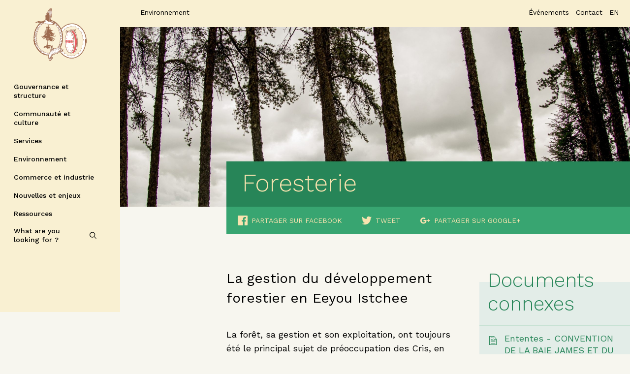

--- FILE ---
content_type: text/html; charset=UTF-8
request_url: https://www.cngov.ca/fr/environnement/foresterie/
body_size: 20249
content:
<!DOCTYPE HTML>
<html lang="fr-FR">
  <head> <script type="text/javascript">
var gform;gform||(document.addEventListener("gform_main_scripts_loaded",function(){gform.scriptsLoaded=!0}),window.addEventListener("DOMContentLoaded",function(){gform.domLoaded=!0}),gform={domLoaded:!1,scriptsLoaded:!1,initializeOnLoaded:function(o){gform.domLoaded&&gform.scriptsLoaded?o():!gform.domLoaded&&gform.scriptsLoaded?window.addEventListener("DOMContentLoaded",o):document.addEventListener("gform_main_scripts_loaded",o)},hooks:{action:{},filter:{}},addAction:function(o,n,r,t){gform.addHook("action",o,n,r,t)},addFilter:function(o,n,r,t){gform.addHook("filter",o,n,r,t)},doAction:function(o){gform.doHook("action",o,arguments)},applyFilters:function(o){return gform.doHook("filter",o,arguments)},removeAction:function(o,n){gform.removeHook("action",o,n)},removeFilter:function(o,n,r){gform.removeHook("filter",o,n,r)},addHook:function(o,n,r,t,i){null==gform.hooks[o][n]&&(gform.hooks[o][n]=[]);var e=gform.hooks[o][n];null==i&&(i=n+"_"+e.length),gform.hooks[o][n].push({tag:i,callable:r,priority:t=null==t?10:t})},doHook:function(n,o,r){var t;if(r=Array.prototype.slice.call(r,1),null!=gform.hooks[n][o]&&((o=gform.hooks[n][o]).sort(function(o,n){return o.priority-n.priority}),o.forEach(function(o){"function"!=typeof(t=o.callable)&&(t=window[t]),"action"==n?t.apply(null,r):r[0]=t.apply(null,r)})),"filter"==n)return r[0]},removeHook:function(o,n,t,i){var r;null!=gform.hooks[o][n]&&(r=(r=gform.hooks[o][n]).filter(function(o,n,r){return!!(null!=i&&i!=o.tag||null!=t&&t!=o.priority)}),gform.hooks[o][n]=r)}});
</script>

  <meta charset="utf-8">
  <meta http-equiv="x-ua-compatible" content="ie=edge">
  <meta name="viewport" content="width=device-width, initial-scale=1, shrink-to-fit=no">
  <link href="https://fonts.googleapis.com/css?family=Work+Sans:300,400,500,600,700,900" rel="stylesheet">
  <link rel="apple-touch-icon-precomposed" sizes="57x57" href="https://www.cngov.ca/wp-content/themes/crees/dist/images/favicons/apple-touch-icon-57x57.png" />
<link rel="apple-touch-icon-precomposed" sizes="114x114" href="https://www.cngov.ca/wp-content/themes/crees/dist/images/favicons/apple-touch-icon-114x114.png" />
<link rel="apple-touch-icon-precomposed" sizes="72x72" href="https://www.cngov.ca/wp-content/themes/crees/dist/images/favicons/apple-touch-icon-72x72.png" />
<link rel="apple-touch-icon-precomposed" sizes="144x144" href="https://www.cngov.ca/wp-content/themes/crees/dist/images/favicons/apple-touch-icon-144x144.png" />
<link rel="apple-touch-icon-precomposed" sizes="60x60" href="https://www.cngov.ca/wp-content/themes/crees/dist/images/favicons/apple-touch-icon-60x60.png" />
<link rel="apple-touch-icon-precomposed" sizes="120x120" href="https://www.cngov.ca/wp-content/themes/crees/dist/images/favicons/apple-touch-icon-120x120.png" />
<link rel="apple-touch-icon-precomposed" sizes="76x76" href="https://www.cngov.ca/wp-content/themes/crees/dist/images/favicons/apple-touch-icon-76x76.png" />
<link rel="apple-touch-icon-precomposed" sizes="152x152" href="https://www.cngov.ca/wp-content/themes/crees/dist/images/favicons/apple-touch-icon-152x152.png" />
<link rel="icon" type="image/png" href="https://www.cngov.ca/wp-content/themes/crees/dist/images/favicons/favicon-196x196.png" sizes="196x196" />
<link rel="icon" type="image/png" href="https://www.cngov.ca/wp-content/themes/crees/dist/images/favicons/favicon-96x96.png" sizes="96x96" />
<link rel="icon" type="image/png" href="https://www.cngov.ca/wp-content/themes/crees/dist/images/favicons/favicon-32x32.png" sizes="32x32" />
<link rel="icon" type="image/png" href="https://www.cngov.ca/wp-content/themes/crees/dist/images/favicons/favicon-16x16.png" sizes="16x16" />
<link rel="icon" type="image/png" href="https://www.cngov.ca/wp-content/themes/crees/dist/images/favicons/favicon-128.png" sizes="128x128" />
<meta name="application-name" content="Grand Council of the Crees"/>
<meta name="msapplication-TileColor" content="#FFFFFF" />
<meta name="msapplication-TileImage" content="https://www.cngov.ca/wp-content/themes/crees/dist/images/favicons/mstile-144x144.png" />
<meta name="msapplication-square70x70logo" content="https://www.cngov.ca/wp-content/themes/crees/dist/images/favicons/mstile-70x70.png" />
<meta name="msapplication-square150x150logo" content="https://www.cngov.ca/wp-content/themes/crees/dist/images/favicons/mstile-150x150.png" />
<meta name="msapplication-wide310x150logo" content="https://www.cngov.ca/wp-content/themes/crees/dist/images/favicons/mstile-310x150.png" />
<meta name="msapplication-square310x310logo" content="https://www.cngov.ca/wp-content/themes/crees/dist/images/favicons/mstile-310x310.png" />


 
  <title>Foresterie | The Grand Council of the Crees (Eeyou Istchee)</title>
<link rel="alternate" hreflang="en" href="https://www.cngov.ca/environment/forestry/" />
<link rel="alternate" hreflang="fr" href="https://www.cngov.ca/fr/environnement/foresterie/" />
<link rel="alternate" hreflang="x-default" href="https://www.cngov.ca/environment/forestry/" />

<!-- Google Tag Manager for WordPress by gtm4wp.com -->
<script data-cfasync="false" data-pagespeed-no-defer>
	var gtm4wp_datalayer_name = "dataLayer";
	var dataLayer = dataLayer || [];
</script>
<!-- End Google Tag Manager for WordPress by gtm4wp.com -->
<!-- The SEO Framework : par Sybre Waaijer -->
<meta name="description" content="La gestion du d&eacute;veloppement forestier en Eeyou Istchee&#8230;" />
<meta property="og:image" content="https://www.cngov.ca/wp-content/uploads/2017/12/creenationgovernment_stockimages2017-6.jpg" />
<meta property="og:image:width" content="2800" />
<meta property="og:image:height" content="1869" />
<meta property="og:locale" content="fr_FR" />
<meta property="og:type" content="website" />
<meta property="og:title" content="Foresterie | The Grand Council of the Crees (Eeyou Istchee)" />
<meta property="og:description" content="La gestion du d&eacute;veloppement forestier en Eeyou Istchee&#8230;" />
<meta property="og:url" content="https://www.cngov.ca/fr/environnement/foresterie/" />
<meta property="og:site_name" content="The Grand Council of the Crees (Eeyou Istchee)" />
<meta name="twitter:card" content="summary_large_image" />
<meta name="twitter:title" content="Foresterie | The Grand Council of the Crees (Eeyou Istchee)" />
<meta name="twitter:description" content="La gestion du d&eacute;veloppement forestier en Eeyou Istchee&#8230;" />
<meta name="twitter:image" content="https://www.cngov.ca/wp-content/uploads/2017/12/creenationgovernment_stockimages2017-6.jpg" />
<link rel="canonical" href="https://www.cngov.ca/fr/environnement/foresterie/" />
<script type="application/ld+json">{"@context":"https://schema.org","@type":"BreadcrumbList","itemListElement":[{"@type":"ListItem","position":1,"item":{"@id":"https://www.cngov.ca/fr/","name":"The Grand Council of the Crees (Eeyou Istchee)"}},{"@type":"ListItem","position":2,"item":{"@id":"https://www.cngov.ca/fr/environnement/","name":"Environnement"}},{"@type":"ListItem","position":3,"item":{"@id":"https://www.cngov.ca/fr/environnement/foresterie/","name":"Foresterie"}}]}</script>
<!-- / The SEO Framework : par Sybre Waaijer | 19.17ms meta | 142.87ms boot -->

<link rel='dns-prefetch' href='//maps.googleapis.com' />
<link rel='dns-prefetch' href='//meet.jit.si' />
<link rel='dns-prefetch' href='//cdnjs.cloudflare.com' />
<link rel='dns-prefetch' href='//fonts.googleapis.com' />
<style type="text/css">
img.wp-smiley,
img.emoji {
	display: inline !important;
	border: none !important;
	box-shadow: none !important;
	height: 1em !important;
	width: 1em !important;
	margin: 0 0.07em !important;
	vertical-align: -0.1em !important;
	background: none !important;
	padding: 0 !important;
}
</style>
	<link rel='stylesheet' id='wp-block-library-css' href='https://www.cngov.ca/wp-includes/css/dist/block-library/style.min.css?ver=6.1.9' type='text/css' media='all' />
<link rel='stylesheet' id='classic-theme-styles-css' href='https://www.cngov.ca/wp-includes/css/classic-themes.min.css?ver=1' type='text/css' media='all' />
<style id='global-styles-inline-css' type='text/css'>
body{--wp--preset--color--black: #000000;--wp--preset--color--cyan-bluish-gray: #abb8c3;--wp--preset--color--white: #ffffff;--wp--preset--color--pale-pink: #f78da7;--wp--preset--color--vivid-red: #cf2e2e;--wp--preset--color--luminous-vivid-orange: #ff6900;--wp--preset--color--luminous-vivid-amber: #fcb900;--wp--preset--color--light-green-cyan: #7bdcb5;--wp--preset--color--vivid-green-cyan: #00d084;--wp--preset--color--pale-cyan-blue: #8ed1fc;--wp--preset--color--vivid-cyan-blue: #0693e3;--wp--preset--color--vivid-purple: #9b51e0;--wp--preset--gradient--vivid-cyan-blue-to-vivid-purple: linear-gradient(135deg,rgba(6,147,227,1) 0%,rgb(155,81,224) 100%);--wp--preset--gradient--light-green-cyan-to-vivid-green-cyan: linear-gradient(135deg,rgb(122,220,180) 0%,rgb(0,208,130) 100%);--wp--preset--gradient--luminous-vivid-amber-to-luminous-vivid-orange: linear-gradient(135deg,rgba(252,185,0,1) 0%,rgba(255,105,0,1) 100%);--wp--preset--gradient--luminous-vivid-orange-to-vivid-red: linear-gradient(135deg,rgba(255,105,0,1) 0%,rgb(207,46,46) 100%);--wp--preset--gradient--very-light-gray-to-cyan-bluish-gray: linear-gradient(135deg,rgb(238,238,238) 0%,rgb(169,184,195) 100%);--wp--preset--gradient--cool-to-warm-spectrum: linear-gradient(135deg,rgb(74,234,220) 0%,rgb(151,120,209) 20%,rgb(207,42,186) 40%,rgb(238,44,130) 60%,rgb(251,105,98) 80%,rgb(254,248,76) 100%);--wp--preset--gradient--blush-light-purple: linear-gradient(135deg,rgb(255,206,236) 0%,rgb(152,150,240) 100%);--wp--preset--gradient--blush-bordeaux: linear-gradient(135deg,rgb(254,205,165) 0%,rgb(254,45,45) 50%,rgb(107,0,62) 100%);--wp--preset--gradient--luminous-dusk: linear-gradient(135deg,rgb(255,203,112) 0%,rgb(199,81,192) 50%,rgb(65,88,208) 100%);--wp--preset--gradient--pale-ocean: linear-gradient(135deg,rgb(255,245,203) 0%,rgb(182,227,212) 50%,rgb(51,167,181) 100%);--wp--preset--gradient--electric-grass: linear-gradient(135deg,rgb(202,248,128) 0%,rgb(113,206,126) 100%);--wp--preset--gradient--midnight: linear-gradient(135deg,rgb(2,3,129) 0%,rgb(40,116,252) 100%);--wp--preset--duotone--dark-grayscale: url('#wp-duotone-dark-grayscale');--wp--preset--duotone--grayscale: url('#wp-duotone-grayscale');--wp--preset--duotone--purple-yellow: url('#wp-duotone-purple-yellow');--wp--preset--duotone--blue-red: url('#wp-duotone-blue-red');--wp--preset--duotone--midnight: url('#wp-duotone-midnight');--wp--preset--duotone--magenta-yellow: url('#wp-duotone-magenta-yellow');--wp--preset--duotone--purple-green: url('#wp-duotone-purple-green');--wp--preset--duotone--blue-orange: url('#wp-duotone-blue-orange');--wp--preset--font-size--small: 13px;--wp--preset--font-size--medium: 20px;--wp--preset--font-size--large: 36px;--wp--preset--font-size--x-large: 42px;--wp--preset--spacing--20: 0.44rem;--wp--preset--spacing--30: 0.67rem;--wp--preset--spacing--40: 1rem;--wp--preset--spacing--50: 1.5rem;--wp--preset--spacing--60: 2.25rem;--wp--preset--spacing--70: 3.38rem;--wp--preset--spacing--80: 5.06rem;}:where(.is-layout-flex){gap: 0.5em;}body .is-layout-flow > .alignleft{float: left;margin-inline-start: 0;margin-inline-end: 2em;}body .is-layout-flow > .alignright{float: right;margin-inline-start: 2em;margin-inline-end: 0;}body .is-layout-flow > .aligncenter{margin-left: auto !important;margin-right: auto !important;}body .is-layout-constrained > .alignleft{float: left;margin-inline-start: 0;margin-inline-end: 2em;}body .is-layout-constrained > .alignright{float: right;margin-inline-start: 2em;margin-inline-end: 0;}body .is-layout-constrained > .aligncenter{margin-left: auto !important;margin-right: auto !important;}body .is-layout-constrained > :where(:not(.alignleft):not(.alignright):not(.alignfull)){max-width: var(--wp--style--global--content-size);margin-left: auto !important;margin-right: auto !important;}body .is-layout-constrained > .alignwide{max-width: var(--wp--style--global--wide-size);}body .is-layout-flex{display: flex;}body .is-layout-flex{flex-wrap: wrap;align-items: center;}body .is-layout-flex > *{margin: 0;}:where(.wp-block-columns.is-layout-flex){gap: 2em;}.has-black-color{color: var(--wp--preset--color--black) !important;}.has-cyan-bluish-gray-color{color: var(--wp--preset--color--cyan-bluish-gray) !important;}.has-white-color{color: var(--wp--preset--color--white) !important;}.has-pale-pink-color{color: var(--wp--preset--color--pale-pink) !important;}.has-vivid-red-color{color: var(--wp--preset--color--vivid-red) !important;}.has-luminous-vivid-orange-color{color: var(--wp--preset--color--luminous-vivid-orange) !important;}.has-luminous-vivid-amber-color{color: var(--wp--preset--color--luminous-vivid-amber) !important;}.has-light-green-cyan-color{color: var(--wp--preset--color--light-green-cyan) !important;}.has-vivid-green-cyan-color{color: var(--wp--preset--color--vivid-green-cyan) !important;}.has-pale-cyan-blue-color{color: var(--wp--preset--color--pale-cyan-blue) !important;}.has-vivid-cyan-blue-color{color: var(--wp--preset--color--vivid-cyan-blue) !important;}.has-vivid-purple-color{color: var(--wp--preset--color--vivid-purple) !important;}.has-black-background-color{background-color: var(--wp--preset--color--black) !important;}.has-cyan-bluish-gray-background-color{background-color: var(--wp--preset--color--cyan-bluish-gray) !important;}.has-white-background-color{background-color: var(--wp--preset--color--white) !important;}.has-pale-pink-background-color{background-color: var(--wp--preset--color--pale-pink) !important;}.has-vivid-red-background-color{background-color: var(--wp--preset--color--vivid-red) !important;}.has-luminous-vivid-orange-background-color{background-color: var(--wp--preset--color--luminous-vivid-orange) !important;}.has-luminous-vivid-amber-background-color{background-color: var(--wp--preset--color--luminous-vivid-amber) !important;}.has-light-green-cyan-background-color{background-color: var(--wp--preset--color--light-green-cyan) !important;}.has-vivid-green-cyan-background-color{background-color: var(--wp--preset--color--vivid-green-cyan) !important;}.has-pale-cyan-blue-background-color{background-color: var(--wp--preset--color--pale-cyan-blue) !important;}.has-vivid-cyan-blue-background-color{background-color: var(--wp--preset--color--vivid-cyan-blue) !important;}.has-vivid-purple-background-color{background-color: var(--wp--preset--color--vivid-purple) !important;}.has-black-border-color{border-color: var(--wp--preset--color--black) !important;}.has-cyan-bluish-gray-border-color{border-color: var(--wp--preset--color--cyan-bluish-gray) !important;}.has-white-border-color{border-color: var(--wp--preset--color--white) !important;}.has-pale-pink-border-color{border-color: var(--wp--preset--color--pale-pink) !important;}.has-vivid-red-border-color{border-color: var(--wp--preset--color--vivid-red) !important;}.has-luminous-vivid-orange-border-color{border-color: var(--wp--preset--color--luminous-vivid-orange) !important;}.has-luminous-vivid-amber-border-color{border-color: var(--wp--preset--color--luminous-vivid-amber) !important;}.has-light-green-cyan-border-color{border-color: var(--wp--preset--color--light-green-cyan) !important;}.has-vivid-green-cyan-border-color{border-color: var(--wp--preset--color--vivid-green-cyan) !important;}.has-pale-cyan-blue-border-color{border-color: var(--wp--preset--color--pale-cyan-blue) !important;}.has-vivid-cyan-blue-border-color{border-color: var(--wp--preset--color--vivid-cyan-blue) !important;}.has-vivid-purple-border-color{border-color: var(--wp--preset--color--vivid-purple) !important;}.has-vivid-cyan-blue-to-vivid-purple-gradient-background{background: var(--wp--preset--gradient--vivid-cyan-blue-to-vivid-purple) !important;}.has-light-green-cyan-to-vivid-green-cyan-gradient-background{background: var(--wp--preset--gradient--light-green-cyan-to-vivid-green-cyan) !important;}.has-luminous-vivid-amber-to-luminous-vivid-orange-gradient-background{background: var(--wp--preset--gradient--luminous-vivid-amber-to-luminous-vivid-orange) !important;}.has-luminous-vivid-orange-to-vivid-red-gradient-background{background: var(--wp--preset--gradient--luminous-vivid-orange-to-vivid-red) !important;}.has-very-light-gray-to-cyan-bluish-gray-gradient-background{background: var(--wp--preset--gradient--very-light-gray-to-cyan-bluish-gray) !important;}.has-cool-to-warm-spectrum-gradient-background{background: var(--wp--preset--gradient--cool-to-warm-spectrum) !important;}.has-blush-light-purple-gradient-background{background: var(--wp--preset--gradient--blush-light-purple) !important;}.has-blush-bordeaux-gradient-background{background: var(--wp--preset--gradient--blush-bordeaux) !important;}.has-luminous-dusk-gradient-background{background: var(--wp--preset--gradient--luminous-dusk) !important;}.has-pale-ocean-gradient-background{background: var(--wp--preset--gradient--pale-ocean) !important;}.has-electric-grass-gradient-background{background: var(--wp--preset--gradient--electric-grass) !important;}.has-midnight-gradient-background{background: var(--wp--preset--gradient--midnight) !important;}.has-small-font-size{font-size: var(--wp--preset--font-size--small) !important;}.has-medium-font-size{font-size: var(--wp--preset--font-size--medium) !important;}.has-large-font-size{font-size: var(--wp--preset--font-size--large) !important;}.has-x-large-font-size{font-size: var(--wp--preset--font-size--x-large) !important;}
.wp-block-navigation a:where(:not(.wp-element-button)){color: inherit;}
:where(.wp-block-columns.is-layout-flex){gap: 2em;}
.wp-block-pullquote{font-size: 1.5em;line-height: 1.6;}
</style>
<link rel='stylesheet' id='wpml-blocks-css' href='https://www.cngov.ca/wp-content/plugins/sitepress-multilingual-cms/dist/css/blocks/styles.css?ver=4.6.13' type='text/css' media='all' />
<link rel='stylesheet' id='wpml-menu-item-0-css' href='https://www.cngov.ca/wp-content/plugins/sitepress-multilingual-cms/templates/language-switchers/menu-item/style.min.css?ver=1' type='text/css' media='all' />
<link rel='stylesheet' id='evcal_google_fonts-css' href='https://fonts.googleapis.com/css?family=Noto+Sans%3A400%2C400italic%2C700%7CMontserrat%3A700%2C800%2C900&#038;subset=latin%2Clatin-ext&#038;ver=4.3.5' type='text/css' media='all' />
<link rel='stylesheet' id='evcal_cal_default-css' href='//www.cngov.ca/wp-content/plugins/eventON/assets/css/eventon_styles.css?ver=4.3.5' type='text/css' media='all' />
<link rel='stylesheet' id='evo_font_icons-css' href='//www.cngov.ca/wp-content/plugins/eventON/assets/fonts/all.css?ver=4.3.5' type='text/css' media='all' />
<link rel='stylesheet' id='eventon_dynamic_styles-css' href='//www.cngov.ca/wp-content/plugins/eventON/assets/css/eventon_dynamic_styles.css?ver=4.3.5' type='text/css' media='all' />
<link rel='stylesheet' id='sage/main.css-css' href='https://www.cngov.ca/wp-content/themes/crees/dist/styles/main.css?ver=6.1.9' type='text/css' media='all' />
<script type='text/javascript' id='wpml-cookie-js-extra'>
/* <![CDATA[ */
var wpml_cookies = {"wp-wpml_current_language":{"value":"fr","expires":1,"path":"\/"}};
var wpml_cookies = {"wp-wpml_current_language":{"value":"fr","expires":1,"path":"\/"}};
/* ]]> */
</script>
<script type='text/javascript' src='https://www.cngov.ca/wp-content/plugins/sitepress-multilingual-cms/res/js/cookies/language-cookie.js?ver=4.6.13' id='wpml-cookie-js'></script>
<script type='text/javascript' src='https://www.cngov.ca/wp-includes/js/jquery/jquery.min.js?ver=3.6.1' id='jquery-core-js'></script>
<script type='text/javascript' src='https://www.cngov.ca/wp-includes/js/jquery/jquery-migrate.min.js?ver=3.3.2' id='jquery-migrate-js'></script>
<script type='text/javascript' src='https://www.cngov.ca/wp-content/plugins/wp-retina-2x/app/picturefill.min.js?ver=1739379829' id='wr2x-picturefill-js-js'></script>
<script type='text/javascript' id='evo-inlinescripts-header-js-after'>
jQuery(document).ready(function($){});
</script>
<link rel="https://api.w.org/" href="https://www.cngov.ca/fr/wp-json/" /><link rel="alternate" type="application/json" href="https://www.cngov.ca/fr/wp-json/wp/v2/pages/2526" /><link rel="EditURI" type="application/rsd+xml" title="RSD" href="https://www.cngov.ca/xmlrpc.php?rsd" />
<link rel="wlwmanifest" type="application/wlwmanifest+xml" href="https://www.cngov.ca/wp-includes/wlwmanifest.xml" />
<link rel="alternate" type="application/json+oembed" href="https://www.cngov.ca/fr/wp-json/oembed/1.0/embed?url=https%3A%2F%2Fwww.cngov.ca%2Ffr%2Fenvironnement%2Fforesterie%2F" />
<link rel="alternate" type="text/xml+oembed" href="https://www.cngov.ca/fr/wp-json/oembed/1.0/embed?url=https%3A%2F%2Fwww.cngov.ca%2Ffr%2Fenvironnement%2Fforesterie%2F&#038;format=xml" />
<meta name="generator" content="WPML ver:4.6.13 stt:1,4;" />
<script type="application/javascript">
    console.log(
        '%c \u2665 %c Proudly made by %cOKAM \u2206 ',
        'background: #000; color: #ED462F;font-weight:bold;',
        'background: #000; color:#fff;font-weight:normal;',
        'background: #000; color:#fff;font-weight:bold;'
    );
</script>

<!-- Google Tag Manager for WordPress by gtm4wp.com -->
<!-- GTM Container placement set to manual -->
<script data-cfasync="false" data-pagespeed-no-defer type="text/javascript">
	var dataLayer_content = {"pagePostType":"page","pagePostType2":"single-page","pagePostAuthor":"OkamDev"};
	dataLayer.push( dataLayer_content );
</script>
<script data-cfasync="false">
(function(w,d,s,l,i){w[l]=w[l]||[];w[l].push({'gtm.start':
new Date().getTime(),event:'gtm.js'});var f=d.getElementsByTagName(s)[0],
j=d.createElement(s),dl=l!='dataLayer'?'&l='+l:'';j.async=true;j.src=
'//www.googletagmanager.com/gtm.js?id='+i+dl;f.parentNode.insertBefore(j,f);
})(window,document,'script','dataLayer','GTM-5249Z7P');
</script>
<!-- End Google Tag Manager for WordPress by gtm4wp.com --><!-- EventON Version -->
<meta name="generator" content="EventON 4.3.5" />

<style type="text/css">.recentcomments a{display:inline !important;padding:0 !important;margin:0 !important;}</style>		<style type="text/css" id="wp-custom-css">
			/* Patch iOS pour le menu off-canvas du header */
@supports (-webkit-touch-callout: none) {
  /* Sur iOS, on cache le panneau par défaut */
  #offCanvasRight.off-canvas {
    display: none !important;
  }

  /* Quand Foundation ajoute .is-open, on l'affiche en plein écran */
  #offCanvasRight.off-canvas.is-open {
    display: block !important;
    position: fixed !important;
    top: 0 !important;
    right: 0 !important;
    left: 0 !important;
    width: 100% !important;

    height: 100vh !important;
    max-height: 100vh !important;
    overflow-y: auto !important;
    -webkit-overflow-scrolling: touch;

    background: #e7dfb9 !important; /* couleur du panneau */
    transform: none !important;
    opacity: 1 !important;
    visibility: visible !important;
    z-index: 9999 !important;
  }
}		</style>
		<noscript><style id="rocket-lazyload-nojs-css">.rll-youtube-player, [data-lazy-src]{display:none !important;}</style></noscript>
</head>
  <body class="page-template-default page page-id-2526 page-child parent-pageid-1563 foresterie app-data index-data singular-data page-data page-2526-data page-foresterie-data">
    
<!-- GTM Container placement set to manual -->
<!-- Google Tag Manager (noscript) -->
				<noscript><iframe src="https://www.googletagmanager.com/ns.html?id=GTM-5249Z7P" height="0" width="0" style="display:none;visibility:hidden" aria-hidden="true"></iframe></noscript>
<!-- End Google Tag Manager (noscript) -->
    <div id="wrapper" class="off-canvas-wrapper position-relative fadeIn_content">
    <a class="accessibility" href="#main">Skip to Content</a>
            <header id="header" role="banner">
    <div class="title-bar">

    <!-- page logo -->
      <div class="logo">
        <a class="navbar-brand" href="https://www.cngov.ca/fr/">
          <img src="data:image/svg+xml,%3Csvg%20xmlns='http://www.w3.org/2000/svg'%20viewBox='0%200%200%200'%3E%3C/svg%3E" alt="Grand Council of the Crees Logo" data-lazy-src="https://www.cngov.ca/wp-content/uploads/2018/03/cree.png"><noscript><img src="https://www.cngov.ca/wp-content/uploads/2018/03/cree.png" alt="Grand Council of the Crees Logo"></noscript>
        </a>
        <ul class="logo-signature position-absolute grid-x no-bullet margin-bottom-0">
          <li class="hide-for-large">
            <img src="data:image/svg+xml,%3Csvg%20xmlns='http://www.w3.org/2000/svg'%20viewBox='0%200%200%200'%3E%3C/svg%3E" alt="Grand Council of the Crees Signature" data-lazy-src="https://www.cngov.ca/wp-content/uploads/2018/03/tagline-vertical.png"><noscript><img src=" https://www.cngov.ca/wp-content/uploads/2018/03/tagline-vertical.png " alt="Grand Council of the Crees Signature"></noscript>
          </li>
          <li class="show-for-large">
            <img src="data:image/svg+xml,%3Csvg%20xmlns='http://www.w3.org/2000/svg'%20viewBox='0%200%200%200'%3E%3C/svg%3E" alt="Grand Council of the Crees Signature" data-lazy-src="https://www.cngov.ca/wp-content/uploads/2018/03/tagline-horizontal-487-49.png"><noscript><img src=" https://www.cngov.ca/wp-content/uploads/2018/03/tagline-horizontal-487-49.png " alt="Grand Council of the Crees Signature"></noscript>
          </li>
        </ul>
      </div>
      <button class="menu-icon hide-for-large" type="button" data-open="offCanvasRight"><span></span></button>
    </div>

    <div class="off-canvas position-right" id="offCanvasRight" data-off-canvas data-transition="push">
      <!-- Close button -->
      <button class="close-button hide-for-large" aria-label="Close menu" type="button" data-close>
        <i class="icon-close"></i>
      </button>
      <div class="logo-submenu hide-for-large">
        <a href="https://www.cngov.ca/fr/">
          <img src="data:image/svg+xml,%3Csvg%20xmlns='http://www.w3.org/2000/svg'%20viewBox='0%200%200%200'%3E%3C/svg%3E" alt="Grand Council of the Crees Logo" data-lazy-src="https://www.cngov.ca/wp-content/uploads/2018/03/cree.png"><noscript><img src="https://www.cngov.ca/wp-content/uploads/2018/03/cree.png" alt="Grand Council of the Crees Logo"></noscript>
        </a>
      </div>
      <!-- main navigation of the page -->
      <nav id="nav" class="main-menu-container" role="navigation" data-menu-level="0">
        <div class="menu-main-menu-fr-container"><ul id="menu-main-menu-fr" class="nav-list vertical menu drilldown" data-drilldown><li id="menu-item-1642" class="treeitem menu-item menu-item-type-post_type menu-item-object-page menu-item-has-children menu-item-1642 menu-name-gouvernance-et-structure"><a href="https://www.cngov.ca/fr/gouvernance-et-structure/">Gouvernance et structure</a>
<ul class="menu vertical nested" >
	<li id="menu-item-1643" class="menu-parent main-parent menu-item menu-item-type-post_type menu-item-object-page menu-item-1643 menu-name-gouvernance-et-structure"><a href="https://www.cngov.ca/fr/gouvernance-et-structure/">Gouvernance et structure</a></li>
	<li id="menu-item-1651" class="menu-parent menu-item menu-item-type-post_type menu-item-object-page menu-item-1651 menu-name-le-conseil"><a href="https://www.cngov.ca/fr/gouvernance-et-structure/le-conseil/">Le Conseil</a></li>
	<li id="menu-item-1652" class="treeitem menu-item menu-item-type-post_type menu-item-object-page menu-item-1652 menu-name-la-grande-chef-et-presidente"><a href="https://www.cngov.ca/fr/gouvernance-et-structure/le-conseil/le-grand-chef-et-president/">La Grande Chef et présidente</a></li>
	<li id="menu-item-2770" class="treeitem menu-item menu-item-type-post_type menu-item-object-page menu-item-2770 menu-name-le-grand-chef-adjoint-vice-president"><a href="https://www.cngov.ca/fr/gouvernance-et-structure/le-conseil/the-deputy-grand-chief-vice-chairperson/">Le grand chef adjoint/vice-président</a></li>
	<li id="menu-item-3839" class="last-menu-element menu-item menu-item-type-post_type menu-item-object-page menu-item-3839 menu-name-election-des-dirigeants-et-representation"><a href="https://www.cngov.ca/fr/gouvernance-et-structure/le-conseil/election/">Élection des dirigeants et représentation</a></li>
	<li id="menu-item-1644" class="menu-parent menu-item menu-item-type-post_type menu-item-object-page menu-item-1644 menu-name-grand-conseil-des-cris-eeyou-istchee-gouvernement-de-la-nation-crie"><a href="https://www.cngov.ca/fr/gouvernance-et-structure/gcc-ei-gnc-role-mission-vision/">Grand Conseil des Cris (Eeyou Istchee)/Gouvernement de la Nation Crie</a></li>
	<li id="menu-item-1910" class="treeitem menu-item menu-item-type-post_type menu-item-object-page menu-item-1910 menu-name-directeur-executif-et-directeur-executif-adjoint"><a href="https://www.cngov.ca/fr/gouvernance-et-structure/gcc-ei-gnc-role-mission-vision/directeur-executif-et-directeur-executif-adjoint/">Directeur exécutif et </br>directeur exécutif adjoint</a></li>
	<li id="menu-item-1645" class="last-menu-element menu-item menu-item-type-post_type menu-item-object-page menu-item-1645 menu-name-relations-exterieures"><a href="https://www.cngov.ca/fr/gouvernance-et-structure/gcc-ei-gnc-role-mission-vision/relations-exterieures/">Relations extérieures</a></li>
	<li id="menu-item-2383" class="menu-parent menu-item menu-item-type-post_type menu-item-object-page menu-item-2383 menu-name-services-de-communication"><a href="https://www.cngov.ca/fr/gouvernance-et-structure/government-services/">Services de communication</a></li>
	<li id="menu-item-2772" class="menu-parent last-menu-element menu-item menu-item-type-post_type menu-item-object-page menu-item-2772 menu-name-legislation"><a href="https://www.cngov.ca/fr/gouvernance-et-structure/legislation/">Législation</a></li>
	<li id="menu-item-1646" class="menu-parent column-wrap menu-item menu-item-type-post_type menu-item-object-page menu-item-1646 menu-name-departements"><a href="https://www.cngov.ca/fr/gouvernance-et-structure/departments/">Départements</a></li>
	<li id="menu-item-1911" class="treeitem menu-item menu-item-type-post_type menu-item-object-department menu-item-1911 menu-name-ressources-humaines"><a href="https://www.cngov.ca/fr/governance-structure/departments/ressources-humaines/">Ressources humaines</a></li>
	<li id="menu-item-2384" class="treeitem menu-item menu-item-type-post_type menu-item-object-department menu-item-2384 menu-name-finances-et-tresor"><a href="https://www.cngov.ca/fr/governance-structure/departments/finance-and-treasury/">Finances et trésor</a></li>
	<li id="menu-item-2385" class="treeitem menu-item menu-item-type-post_type menu-item-object-department menu-item-2385 menu-name-service-de-police-eeyou-eenou"><a href="https://www.cngov.ca/fr/governance-structure/departments/service-de-police-eeyou-eenou/">Service de police Eeyou Eenou</a></li>
	<li id="menu-item-1647" class="treeitem menu-item menu-item-type-post_type menu-item-object-department menu-item-1647 menu-name-environnement-et-travaux-de-remediation"><a href="https://www.cngov.ca/fr/governance-structure/departments/environnement-et-travaux-de-remediation/">Environnement et travaux de remédiation</a></li>
	<li id="menu-item-2386" class="treeitem menu-item menu-item-type-post_type menu-item-object-department menu-item-2386 menu-name-commerce-et-industrie"><a href="https://www.cngov.ca/fr/governance-structure/departments/commerce-and-industry/">Commerce et industrie</a></li>
	<li id="menu-item-1648" class="treeitem menu-item menu-item-type-post_type menu-item-object-department menu-item-1648 menu-name-developpement-des-competences-apatisiiwin"><a href="https://www.cngov.ca/fr/governance-structure/departments/service-des-ressources-humaines-cries/">Développement des Compétences Apatisiiwin</a></li>
	<li id="menu-item-1912" class="treeitem menu-item menu-item-type-post_type menu-item-object-department menu-item-1912 menu-name-travaux-dimmobilisation-et-services"><a href="https://www.cngov.ca/fr/governance-structure/departments/travaux-et-services-dimmobilisation/">Travaux d’immobilisation et services</a></li>
	<li id="menu-item-1649" class="treeitem menu-item menu-item-type-post_type menu-item-object-department menu-item-1649 menu-name-service-a-la-petite-enfance-et-a-la-famille"><a href="https://www.cngov.ca/fr/governance-structure/departments/service-a-la-petite-enfance-et-a-la-famille/">Service à la petite enfance et à la famille</a></li>
	<li id="menu-item-1650" class="treeitem menu-item menu-item-type-post_type menu-item-object-department menu-item-1650 menu-name-justice-et-services-correctionnels"><a href="https://www.cngov.ca/fr/governance-structure/departments/justice-et-services-correctionnels/">Justice et Services correctionnels</a></li>
	<li id="menu-item-2773" class="treeitem menu-item menu-item-type-post_type menu-item-object-department menu-item-2773 menu-name-developpement-social-et-culturel"><a href="https://www.cngov.ca/fr/governance-structure/departments/social-and-cultural-development/">Développement social et culturel</a></li>
</ul>
</li>
<li id="menu-item-1653" class="treeitem menu-item menu-item-type-post_type menu-item-object-page menu-item-has-children menu-item-1653 menu-name-communaute-et-culture"><a href="https://www.cngov.ca/fr/communaute-et-culture/">Communauté et culture</a>
<ul class="menu vertical nested" >
	<li id="menu-item-1654" class="menu-parent main-parent menu-item menu-item-type-post_type menu-item-object-page menu-item-1654 menu-name-communaute-et-culture"><a href="https://www.cngov.ca/fr/communaute-et-culture/">Communauté et culture</a></li>
	<li id="menu-item-1655" class="menu-parent menu-item menu-item-type-post_type menu-item-object-page menu-item-1655 menu-name-ligne-du-temps"><a href="https://www.cngov.ca/fr/communaute-et-culture/timeline/">Ligne du temps</a></li>
	<li id="menu-item-2774" class="menu-parent menu-item menu-item-type-post_type menu-item-object-page menu-item-2774 menu-name-langue"><a href="https://www.cngov.ca/fr/communaute-et-culture/language/">Langue</a></li>
	<li id="menu-item-1656" class="menu-parent menu-item menu-item-type-post_type menu-item-object-page menu-item-1656 menu-name-les-eeyou-deeyou-istchee"><a href="https://www.cngov.ca/fr/communaute-et-culture/communautes/">Les Eeyou d’Eeyou Istchee</a></li>
	<li id="menu-item-1657" class="menu-parent menu-item menu-item-type-post_type menu-item-object-page menu-item-1657 menu-name-participation-de-la-communaute"><a href="https://www.cngov.ca/fr/communaute-et-culture/participation-de-la-communaute/">Participation de la communauté</a></li>
	<li id="menu-item-2775" class="treeitem menu-item menu-item-type-post_type menu-item-object-page menu-item-2775 menu-name-histoires-deeyou-istchee"><a href="https://www.cngov.ca/fr/communaute-et-culture/participation-de-la-communaute/stories-from-eeyou-istchee/">Histoires d’Eeyou Istchee</a></li>
	<li id="menu-item-2387" class="treeitem menu-item menu-item-type-post_type menu-item-object-page menu-item-2387 menu-name-commentaires-sur-le-site-web"><a href="https://www.cngov.ca/fr/communaute-et-culture/participation-de-la-communaute/commentaires-sur-le-site-web/">Commentaires sur le site Web</a></li>
</ul>
</li>
<li id="menu-item-1658" class="treeitem menu-item menu-item-type-post_type menu-item-object-page menu-item-has-children menu-item-1658 menu-name-services"><a href="https://www.cngov.ca/fr/services/">Services</a>
<ul class="menu vertical nested" >
	<li id="menu-item-1659" class="menu-parent main-parent menu-item menu-item-type-post_type menu-item-object-page menu-item-1659 menu-name-services"><a href="https://www.cngov.ca/fr/services/">Services</a></li>
	<li id="menu-item-2388" class="menu-parent menu-item menu-item-type-post_type menu-item-object-page menu-item-2388 menu-name-occasions-dappels-doffres-publics-cris"><a href="https://www.cngov.ca/fr/services/occasions-dappels-doffres-publiques-cris/">Occasions d’appels d’offres publics cris</a></li>
	<li id="menu-item-2776" class="treeitem menu-item menu-item-type-post_type menu-item-object-page menu-item-2776 menu-name-appels-doffres"><a href="https://www.cngov.ca/fr/services/occasions-dappels-doffres-publiques-cris/appels-doffres/">Appels d’offres</a></li>
	<li id="menu-item-2777" class="last-menu-element menu-item menu-item-type-post_type menu-item-object-page menu-item-2777 menu-name-sinscrire-pour-recevoir-les-avis-dappels-doffres"><a href="https://www.cngov.ca/fr/services/occasions-dappels-doffres-publiques-cris/register-to-receive-call-for-tenders/">S’inscrire pour recevoir les avis d’appels d’offres</a></li>
	<li id="menu-item-1660" class="menu-parent menu-item menu-item-type-post_type menu-item-object-page menu-item-1660 menu-name-justice-et-services-correctionels"><a href="https://www.cngov.ca/fr/services/justice-et-services-correctionels/">Justice et Services correctionels</a></li>
	<li id="menu-item-2778" class="menu-parent menu-item menu-item-type-post_type menu-item-object-page menu-item-2778 menu-name-services-a-la-petite-enfance-et-a-la-famille"><a href="https://www.cngov.ca/fr/services/services-a-la-petite-enfance-et-a-la-famille/">Services à la petite enfance et à la famille</a></li>
	<li id="menu-item-1662" class="menu-parent menu-item menu-item-type-post_type menu-item-object-page menu-item-1662 menu-name-services-durgence"><a href="https://www.cngov.ca/fr/services/services-durgence/">Services d’urgence</a></li>
	<li id="menu-item-2779" class="treeitem menu-item menu-item-type-post_type menu-item-object-page menu-item-2779 menu-name-police"><a href="https://www.cngov.ca/fr/services/services-durgence/police/">Police</a></li>
	<li id="menu-item-2780" class="last-menu-element menu-item menu-item-type-post_type menu-item-object-page menu-item-2780 menu-name-protection-contre-les-incendies"><a href="https://www.cngov.ca/fr/services/services-durgence/protection-contre-les-incendies/">Protection contre les incendies</a></li>
</ul>
</li>
<li id="menu-item-1663" class="treeitem menu-item menu-item-type-post_type menu-item-object-page current-page-ancestor current-menu-ancestor current-menu-parent current-page-parent current_page_parent current_page_ancestor menu-item-has-children menu-item-1663 menu-name-environnement"><a href="https://www.cngov.ca/fr/environnement/">Environnement</a>
<ul class="menu vertical nested" >
	<li id="menu-item-1664" class="menu-parent main-parent menu-item menu-item-type-post_type menu-item-object-page current-page-ancestor current-page-parent menu-item-1664 menu-name-environnement"><a href="https://www.cngov.ca/fr/environnement/">Environnement</a></li>
	<li id="menu-item-1913" class="menu-parent menu-item menu-item-type-post_type menu-item-object-page menu-item-1913 menu-name-aires-protegees"><a href="https://www.cngov.ca/fr/environnement/aires-protegees/">Aires protégées</a></li>
	<li id="menu-item-2781" class="menu-parent menu-item menu-item-type-post_type menu-item-object-page menu-item-2781 menu-name-exploitation-miniere"><a href="https://www.cngov.ca/fr/environnement/exploitation-miniere/">Exploitation minière</a></li>
	<li id="menu-item-2782" class="menu-parent menu-item menu-item-type-post_type menu-item-object-page current-menu-item page_item page-item-2526 current_page_item menu-item-2782 menu-name-foresterie"><a href="https://www.cngov.ca/fr/environnement/foresterie/">Foresterie</a></li>
	<li id="menu-item-1914" class="menu-parent menu-item menu-item-type-post_type menu-item-object-page menu-item-1914 menu-name-amenagement-du-territoire"><a href="https://www.cngov.ca/fr/environnement/amenagement-du-territoire/">Aménagement du territoire</a></li>
	<li id="menu-item-2783" class="menu-parent menu-item menu-item-type-post_type menu-item-object-page menu-item-2783 menu-name-gestion-et-conservation-de-la-faune"><a href="https://www.cngov.ca/fr/environnement/gestion-et-conservation-de-la-faune/">Gestion et conservation de la faune</a></li>
	<li id="menu-item-1915" class="menu-parent menu-item menu-item-type-post_type menu-item-object-page menu-item-1915 menu-name-evaluation-des-impacts-sur-lenvironnement-et-le-milieu-social-eiems"><a href="https://www.cngov.ca/fr/environnement/evaluation-des-impacts-sur-lenvironnement-et-le-milieu-social-eiems/">Évaluation des impacts sur l’environnement et le milieu social (EIEMS)</a></li>
</ul>
</li>
<li id="menu-item-1665" class="treeitem menu-item menu-item-type-post_type menu-item-object-page menu-item-has-children menu-item-1665 menu-name-commerce-et-industrie"><a href="https://www.cngov.ca/fr/commerce-et-industrie/">Commerce et industrie</a>
<ul class="menu vertical nested" >
	<li id="menu-item-1666" class="menu-parent main-parent menu-item menu-item-type-post_type menu-item-object-page menu-item-1666 menu-name-commerce-et-industrie"><a href="https://www.cngov.ca/fr/commerce-et-industrie/">Commerce et industrie</a></li>
</ul>
</li>
<li id="menu-item-1668" class="treeitem menu-item menu-item-type-post_type menu-item-object-page menu-item-1668 menu-name-nouvelles-et-enjeux"><a href="https://www.cngov.ca/fr/nouvelles-et-enjeux/">Nouvelles et enjeux</a></li>
<li id="menu-item-1671" class="treeitem menu-item menu-item-type-post_type menu-item-object-page menu-item-has-children menu-item-1671 menu-name-ressources"><a href="https://www.cngov.ca/fr/ressources/">Ressources</a>
<ul class="menu vertical nested" >
	<li id="menu-item-1672" class="menu-parent main-parent menu-item menu-item-type-post_type menu-item-object-page menu-item-1672 menu-name-ressources"><a href="https://www.cngov.ca/fr/ressources/">Ressources</a></li>
	<li id="menu-item-2874" class="menu-parent menu-item menu-item-type-taxonomy menu-item-object-resource-category menu-item-2874 menu-name-ententes"><a href="https://www.cngov.ca/fr/resources/ententes/">Ententes</a></li>
	<li id="menu-item-2872" class="menu-parent menu-item menu-item-type-taxonomy menu-item-object-resource-category menu-item-2872 menu-name-rapports-annuels"><a href="https://www.cngov.ca/fr/resources/rapports-annuels/">Rapports annuels</a></li>
	<li id="menu-item-2875" class="menu-parent menu-item menu-item-type-taxonomy menu-item-object-resource-category menu-item-2875 menu-name-publications"><a href="https://www.cngov.ca/fr/resources/brochures-fr/">Publications</a></li>
	<li id="menu-item-2873" class="menu-parent menu-item menu-item-type-taxonomy menu-item-object-resource-category menu-item-2873 menu-name-magazine-de-la-nation-eeyou-eenou"><a href="https://www.cngov.ca/fr/resources/magazine-de-la-nation-eeyou-eenou/">Magazine de la Nation Eeyou Eenou</a></li>
	<li id="menu-item-2879" class="menu-parent menu-item menu-item-type-taxonomy menu-item-object-resource-category menu-item-2879 menu-name-archives-des-communiques-de-presse"><a href="https://www.cngov.ca/fr/resources/communiques-de-presse/">Archives des communiqués de presse</a></li>
	<li id="menu-item-2880" class="menu-parent menu-item menu-item-type-taxonomy menu-item-object-resource-category menu-item-2880 menu-name-declarations"><a href="https://www.cngov.ca/fr/resources/declarations/">Déclarations</a></li>
	<li id="menu-item-2881" class="menu-parent menu-item menu-item-type-taxonomy menu-item-object-resource-category menu-item-2881 menu-name-les-eeyouch-deeyou-istchee"><a href="https://www.cngov.ca/fr/resources/les-eeyouch-deeyou-istchee/">Les Eeyouch d’Eeyou Istchee</a></li>
	<li id="menu-item-2876" class="menu-parent menu-item menu-item-type-taxonomy menu-item-object-resource-category menu-item-2876 menu-name-archives-des-affaires-courantes"><a href="https://www.cngov.ca/fr/resources/archives-des-affaires-courantes/">Archives des affaires courantes</a></li>
	<li id="menu-item-2877" class="menu-parent menu-item menu-item-type-taxonomy menu-item-object-resource-category menu-item-2877 menu-name-dossiers-a-acces-reserve"><a href="https://www.cngov.ca/fr/resources/fichiers-avec-acces-restreint/">Dossiers à accès réservé</a></li>
</ul>
</li>
</ul></div>
        <div class="menu-top-bar-fr-container"><ul id="menu-top-bar-fr" class="mobile-menu nav-list vertical menu drilldown" data-drilldown><li id="menu-item-1641" class="treeitem menu-item menu-item-type-post_type menu-item-object-page menu-item-1641 menu-name-evenements"><a href="https://www.cngov.ca/fr/evenements/">Événements</a></li>
<li id="menu-item-1689" class="treeitem menu-item menu-item-type-post_type menu-item-object-page menu-item-1689 menu-name-contact"><a href="https://www.cngov.ca/fr/contact/">Contact</a></li>
<li id="menu-item-wpml-ls-29-en" class="treeitem menu-item wpml-ls-slot-29 wpml-ls-item wpml-ls-item-en wpml-ls-menu-item wpml-ls-first-item wpml-ls-last-item menu-item-type-wpml_ls_menu_item menu-item-object-wpml_ls_menu_item menu-item-wpml-ls-29-en menu-name-en"><a title="EN" href="https://www.cngov.ca/environment/forestry/"><span class="wpml-ls-display">EN</span></a></li>
</ul></div>
        <ul id="menu-main-menu-search" class="nav-list vertical menu drilldown search-menu-drilldown" data-drilldown="" role="tree" aria-multiselectable="false" data-mutate="1qdv4e-drilldown" data-e="0s3zma-e" data-events="mutate">
          <li id="menu-item-1373" class="treeitem menu-item /menu-item-type-custom menu-item-object-custom menu-item-has-children menu-item-1373 menu-name-what-are-you-looking-for is-drilldown-submenu-parent" role="treeitem" aria-haspopup="true" aria-label="What are you looking for ?" aria-expanded="false">
            <a tabindex="99"><span>What are you looking for ? </span> <i class="icon-search"></i></a>
            <ul class="menu vertical nested submenu is-drilldown-submenu drilldown-submenu-cover-previous search-form-menu-container" data-submenu="" role="group" aria-hidden="true">
              <li class="js-drilldown-back"><a tabindex="99"></a></li>
              <li id="search-li-container" >
                  <link rel="stylesheet" type="text/css" href="https://www.cngov.ca/wp-content/plugins/okam-search-ajax/styles/loader.css"><link rel="stylesheet" type="text/css" href="https://www.cngov.ca/wp-content/plugins/okam-search-ajax/styles/error.css">
        <div id="menu-search-container" >
            <form class="menu-item-search-form search-form" role="search" method="get" action="https://www.cngov.ca/fr/" >
                <input type="search" class="search_field" placeholder="Rechercher …
" value="" name="s" />
                <input type="submit" id="search_submit_button" class="search-submit button" value="Trouver
" />
                <input type="hidden" name="lang" value="fr"/>
            </form>
            <span id="search_form_loader" class="search_form_loader">
                <div class="loader_dot dot-1"></div>
                <div class="loader_dot dot-2"></div>
                <div class="loader_dot dot-3"></div>
                <div class="loader_dot dot-4"></div>
                <div class="loader_dot dot-5"></div>
                <div class="loader_dot dot-6"></div>
                <div class="loader_dot dot-7"></div>
                <div class="loader_dot dot-8"></div>
            </span>
            <div id="search_query_result"></div>
            <div id="ajax_search_error_msg_container" >Une erreur
 <span class="error_status"></span> est survenue. Veuillez réessayer.
</div>
            <div id="ajax_search_no_content_result" >Aucun résultat trouvé.
</div>
        </div>
    
              </li>
            </ul>
          </li>
        </ul>
      </nav>
    </div>
  </header>

      <div class="section-breadcrumbs position-absolute width-100">
    <div class="grid-container">
        <div class="grid-x ">
            <div class="small-12 medium-12 large-12 cell">
                <div class="module-breadcrumbs grid-x grid-padding-x align-justify width-100">
                    <nav class="hide-for-small-only" aria-label="You are here:" role="navigation">
                      <ul class="breadcrumbs margin-bottom-0">
                <li class="breadcrumbs-element element_0 name_environnement">
                  <a href="https://www.cngov.ca/fr/environnement/"><span class="decoration link">Environnement</span></a>
              </li>
    </ul>
                    </nav>
                    <nav class="link-group">
                        <ul class="no-bullet grid-x margin-bottom-0">
                            <li class="treeitem menu-item menu-item-type-post_type menu-item-object-page menu-item-1641 menu-name-evenements"><a href="https://www.cngov.ca/fr/evenements/"><span class="decoration">Événements</span></a></li>
<li class="treeitem menu-item menu-item-type-post_type menu-item-object-page menu-item-1689 menu-name-contact"><a href="https://www.cngov.ca/fr/contact/"><span class="decoration">Contact</span></a></li>
<li class="treeitem menu-item wpml-ls-slot-29 wpml-ls-item wpml-ls-item-en wpml-ls-menu-item wpml-ls-first-item wpml-ls-last-item menu-item-type-wpml_ls_menu_item menu-item-object-wpml_ls_menu_item menu-item-wpml-ls-29-en menu-name-en"><a title="EN" href="https://www.cngov.ca/environment/forestry/"><span class="decoration"><span class="wpml-ls-display">EN</span></span></a></li>

                                                    </ul>
                    </nav>
                </div>
            </div>
        </div>
    </div>
</div>

          <main id="main" class="page" role="main">
              <div class="off-canvas-content position-relative" data-off-canvas-content>
                      <div class="section-main-header">
    <div class="module-page-header">
		<div class="top-part">
      <div class="img-holder" >
        <div class="holder  header-size-medium">
          <div data-bg="https://www.cngov.ca/wp-content/uploads/2017/12/creenationgovernment_stockimages2017-6-1400x420@2x.jpg" class="bg-image rocket-lazyload" style=""></div>
        </div>
      </div>
			<div class="title-wrapper width-100">
				<div class="grid-container">
					<div class="grid-x grid-margin-x">
						<div class="small-12  medium-11 xlarge-offset-2 large-10 cell">
							<div class="title-holder">
								<h1 class="title margin-bottom-0">Foresterie</h1>
							</div>
						</div>
					</div>
				</div>
			</div>
		</div>
		<div class="grid-container">
			<div class="grid-x grid-margin-x">
				<div class="small-12  medium-11 xlarge-offset-2 large-10 cell">
											<ul class='module-social-network module-page-header-panel grid-x no-bullet margin-bottom-0'>
        <li>
        <a target='_blank' rel="noopener noreferrer" href="https://facebook.com/sharer.php?u=https://www.cngov.ca/fr/environnement/foresterie/"> 
            <i class="icon-facebook" aria-hidden="true"></i>
            <span class="text-uppercase">Partager sur Facebook
</span>
        </a>
    </li>
        <li>
        <a target='_blank' rel="noopener noreferrer" href="https://twitter.com/share?text=Foresterie&amp;url=https://www.cngov.ca/fr/environnement/foresterie/"> 
            <i class="icon-twitter" aria-hidden="true"></i>
            <span class="text-uppercase">Tweet</span>
        </a>
    </li>
        <li>
        <a target='_blank' rel="noopener noreferrer" href="https://plus.google.com/share?url=https://www.cngov.ca/fr/environnement/foresterie/"> 
            <i class="icon-google-plus" aria-hidden="true"></i>
            <span class="text-uppercase">Partager sur Google+</span>
        </a>
    </li>
    </ul>									</div>
			</div>
		</div>
	</div>
</div>





                      <div class="content-wrap">
  <div class="grid-container">
    <div class="grid-x grid-margin-x ">
                                                                                                                                                                                                                                                                                                                                                                                                                                                                                                                                                                                                                                                                                                                                                    <div class="small-12  medium-7 large-offset-0 xlarge-offset-2 xxlarge-offset-2 large-7 xlarge-6 xxlarge-7 cell  aside-content">
                                  <div class="grid-x grid-padding-x grid-restricted-sm">
                                                                          <div class="text-content"><h4>La gestion du développement forestier en Eeyou Istchee</h4><p>La forêt, sa gestion et son exploitation, ont toujours été le principal sujet de préoccupation des Cris, en particulier pour les communautés cries méridionales situées à l&rsquo;intérieur de la zone d’exploitation commerciale. Ces activités commerciales présentent un défi pour le Gouvernement de la Nation Crie. Si elles ne sont pas contrôlées, ces activités peuvent avoir des répercussions indésirables sur le paysage, les terrains de trappage cris et sur la capacité des Cris de mener un mode de vie actif.</p>
<p>Depuis la signature de la Convention de la Baie-James et du Nord québécois (CBJNQ) en 1975, l’exploitation commerciale des forêts a été considérée comme une activité inoffensive en raison de la présomption de renouvellement continu des forêts. Cela se reflète dans diverses dispositions ambiguës au chapitre 22 de la CBJNQ qui exemptent certaines activités forestières (p. ex. les chemins forestiers) du processus d&rsquo;évaluation environnementale. Pendant des années, cette considération ambiguë de l’exploitation commerciale a mené au développement d&rsquo;une industrie forestière d’une valeur de plusieurs millions de dollars en Eeyou Istchee. À son apogée au milieu des années 1990, les compagnies forestières dans la région récoltaient plus de 5 millions de mètres cubes de bois provenant des terrains de trappage cris, et ce, chaque année.</p>
</div>
                                                                                                              <div id="" class="content-holder small-12 cell title_with_content-content  ">
              <div class="module-section text-success">
          <h2 class="title title-small margin-bottom-0">Régime forestier adapté</h2>
        </div>
                    <div class="grid-container">
          <div class="grid-x ">
            <div class="small-12 cell">
              <div class="text-content">
                <p><strong data-redactor-tag="strong">Nos forêts sont en péril</strong></p>
<p>En prévision d’une récolte accrue, les utilisateurs cris du territoire ont commencé à soulever des préoccupations au sujet de l&rsquo;impact et de l&rsquo;envergure de l’exploitation commerciale de la forêt sur leurs terrains de trappage et leurs activités traditionnelles. Dans les cas les plus extrêmes, des terrains de trappage cris ont perdu plus de 60 % de leurs forêts productives à la coupe à blanc. En réponse à cette situation, les leaders politiques cris ont entamé une poursuite d&rsquo;un milliard de dollars contre l&rsquo;industrie forestière et les gouvernements du Québec et du Canada. De plus, cette contestation judiciaire a été accompagnée d&rsquo;une campagne internationale de relations publiques visant à informer un vaste public sur la façon dont l&rsquo;industrie forestière affectait le mode de vie des Cris.</p>
<p><strong data-redactor-tag="strong">Reprendre notre mode de vie</strong></p>
<p>En fin de compte, cette question a été réglée avec la signature de la Paix des Braves en 2002. L&rsquo;entente signée par les Cris et le Québec a créé le régime forestier adapté dont les objectifs sont de fournir une plus grande considération pour le mode de vie traditionnel des Cris et le développement durable. Il s’agit principalement d’établir des paramètres stricts sur le moment, l’endroit et l’ampleur de la récolte forestière permise, qui fait suite à un processus de consultation approfondie avec les utilisateurs cris du territoire et les planificateurs forestiers.</p>
<p><strong data-redactor-tag="strong">La réflexion prospective</strong></p>
<p>Quinze ans après l’introduction du régime forestier adapté, la récolte forestière commerciale annuelle en Eeyou Istchee a été réduite de plus de 50 % par rapport au niveau de récolte à son apogée. Malgré cette réussite, la Nation Crie et le gouvernement du Québec continuent de collaborer pour peaufiner le régime forestier adapté pour tenir compte de nouveaux défis tels que l&rsquo;intégration des aires protégées dans le cadre de la forêt commerciale et la gestion du caribou forestier, une espèce en voie de disparition. Le plus important nouveau défi pour les parties sera de profiter de la possibilité prévue dans l&rsquo;entente sur la gouvernance avec le Québec pour élaborer un régime collaboratif de gestion des ressources forestières pour les terres de la catégorie II.</p>

              </div>
            </div>
          </div>
        </div>
                </div>
                        <div id="" class="content-holder small-12 cell title_with_content-content  ">
              <div class="module-section text-success">
          <h2 class="title title-small margin-bottom-0">La section de la foresterie</h2>
        </div>
                    <div class="grid-container">
          <div class="grid-x ">
            <div class="small-12 cell">
              <div class="text-content">
                <p>La section de la foresterie du Service de l’environnement et travaux de remédiation supervise la mise en oeuvre du chapitre 3 de la Paix des Braves et analyse les plans d&rsquo;aménagement forestier (PAF) pour s’assurer de l’application des règles du chapitre 3 au sein d&rsquo;Eeyou Istchee et des territoires Baril-Moses. Nous collaborons avec les membres des groupes de travail conjoints (GTC) cris sur la foresterie de chaque communauté en fournissant une assistance technique pour résoudre tout conflit lié à la foresterie entre les utilisateurs cris du territoire et le Québec au cours des consultations sur la foresterie.</p>

              </div>
            </div>
          </div>
        </div>
                </div>
                                    </div>
                                </div>
                                                                    <aside class="side_links_container small-12 medium-auto large-auto cell">
    <div class="sidebar-holder grid-x grid-padding-x">
                              <div class="widget-document-related module-widget widget">
    <h3 class="widget-title text-success position-relative">Documents connexes</h3>
    <ul class="document-related-list no-bullet margin-bottom-0">
                    <li>
                                                                  <a href="https://www.cngov.ca/wp-content/uploads/2018/03/01-_james_bay_and_northern_quebec_agreement__consolidated_to_september_13__2013_-1.pdf" download="01-_james_bay_and_northern_quebec_agreement__consolidated_to_september_13__2013_-1.pdf">
                            <i class="icon-document"></i>
                                                    <span>Ententes - CONVENTION DE LA BAIE JAMES ET DU NORD QUÉBÉCOIS (1975)</span>
                    </a>
                                          </li>
                    <li>
                                                                  <a href="https://www.cngov.ca/wp-content/uploads/2018/03/02-_entente_concernant_une_nouvelle_relation_entre_le_gouvernment_du_quebec_et_les_cris_du_quebec_-_paix_des_braves_2002.pdf" download="02-_entente_concernant_une_nouvelle_relation_entre_le_gouvernment_du_quebec_et_les_cris_du_quebec_-_paix_des_braves_2002.pdf">
                            <i class="icon-document"></i>
                                                    <span>Ententes - ENTENTE CONCERNANT UNE NOUVELLE RELATION ENTRE LE GOUVERNEMENT DU QUÉBEC ET LES CRIS DU QUÉBEC– « PAIX DES BRAVES » (2002)</span>
                    </a>
                                          </li>
                    <li>
                                                                  <a href="https://www.cngov.ca/wp-content/uploads/2018/08/fire-cabin-protection-eeyou-istchee_brochure_cree_web-1.pdf" download="fire-cabin-protection-eeyou-istchee_brochure_cree_web-1.pdf">
                            <i class="icon-document"></i>
                                                    <span>Publications - Environment and Remedial Works Cabin Safety Brochure Cree</span>
                    </a>
                                          </li>
                    <li>
                                                                  <a href="https://www.cngov.ca/wp-content/uploads/2018/08/fire-cabin-protection-eeyou-istchee_brochure_english_final-1.pdf" download="fire-cabin-protection-eeyou-istchee_brochure_english_final-1.pdf">
                            <i class="icon-document"></i>
                                                    <span>Publications - Environment and Remedial Works Cabin Safety Brochure English</span>
                    </a>
                                          </li>
            </ul>
</div>
                                        <div class="widget-link module-widget widget">
    <h3 class="widget-title text-success position-relative">Services connexes</h3>
    <ul class="link-list no-bullet margin-bottom-0">
                    <li>
                              <a href="https://www.cngov.ca/fr/governance-structure/departments/environnement-et-travaux-de-remediation/">
                    <span>Environnement et travaux de remédiation</span>
                </a>
                          </li>
            </ul>
</div>
                                        </div>
</aside>
                                                                                                                                                                                                                      
                <div class="small-12  medium-7 large-offset-0 xlarge-offset-2 xxlarge-offset-2 large-7 xlarge-6 xxlarge-7 cell  aside-content">
          <div class="grid-x grid-padding-x grid-restricted-sm">
                    </div>
      </div>
    </div>
  </div>
</div>





              </div>
          </main>
                <footer id="footer" role="contentinfo">
    <div class="grid-container">
        <div class="grid-x grid-margin-x">
            <div class="footer-form-box medium-12 xlarge-offset-2 large-10 cell position-relative">
              <div data-bg="https://www.cngov.ca/wp-content/uploads/2017/12/creenationgovernment_stockimages2017-28-1100x734@2x.jpg" class="holder grid-x grid-padding-x position-relative rocket-lazyload" style="">
                <div class="text-form medium-6 cell">
                  <div class="text-holder">
                    <h3 class="title">Restez en contact</h3>
                    <p>Inscrivez-vous pour recevoir par courrier électronique les dernières nouvelles, l’information sur les activités à venir et d’autres mises à jour. 

Vous pouvez vous désabonner en tout temps en utilisant les liens fournis à cette fin dans les courriels.
</p>
                  </div>
                </div>
                                <div class="medium-6 cell">
                                      <div id="social-icons">
                                              <a href="https://www.facebook.com/gcccra/" target="_blank" rel="noopener noreferrer" title="Facebook">
                          <i class="fa fa-facebook-square"></i>
                        </a>
                                              <a href="https://www.instagram.com/gcccng/" target="_blank" rel="noopener noreferrer" title="Instagram">
                          <i class="fa fa-instagram"></i>
                        </a>
                                              <a href="https://twitter.com/gcccra" target="_blank" rel="noopener noreferrer" title="Twitter">
                          <i class="fa fa-twitter"></i>
                        </a>
                                          </div>
                  
                  <script type="text/javascript">var gform;gform||(document.addEventListener("gform_main_scripts_loaded",function(){gform.scriptsLoaded=!0}),window.addEventListener("DOMContentLoaded",function(){gform.domLoaded=!0}),gform={domLoaded:!1,scriptsLoaded:!1,initializeOnLoaded:function(o){gform.domLoaded&&gform.scriptsLoaded?o():!gform.domLoaded&&gform.scriptsLoaded?window.addEventListener("DOMContentLoaded",o):document.addEventListener("gform_main_scripts_loaded",o)},hooks:{action:{},filter:{}},addAction:function(o,n,r,t){gform.addHook("action",o,n,r,t)},addFilter:function(o,n,r,t){gform.addHook("filter",o,n,r,t)},doAction:function(o){gform.doHook("action",o,arguments)},applyFilters:function(o){return gform.doHook("filter",o,arguments)},removeAction:function(o,n){gform.removeHook("action",o,n)},removeFilter:function(o,n,r){gform.removeHook("filter",o,n,r)},addHook:function(o,n,r,t,i){null==gform.hooks[o][n]&&(gform.hooks[o][n]=[]);var e=gform.hooks[o][n];null==i&&(i=n+"_"+e.length),gform.hooks[o][n].push({tag:i,callable:r,priority:t=null==t?10:t})},doHook:function(n,o,r){var t;if(r=Array.prototype.slice.call(r,1),null!=gform.hooks[n][o]&&((o=gform.hooks[n][o]).sort(function(o,n){return o.priority-n.priority}),o.forEach(function(o){"function"!=typeof(t=o.callable)&&(t=window[t]),"action"==n?t.apply(null,r):r[0]=t.apply(null,r)})),"filter"==n)return r[0]},removeHook:function(o,n,t,i){var r;null!=gform.hooks[o][n]&&(r=(r=gform.hooks[o][n]).filter(function(o,n,r){return!!(null!=i&&i!=o.tag||null!=t&&t!=o.priority)}),gform.hooks[o][n]=r)}});</script>
                <div class='gf_browser_chrome gform_wrapper gform_legacy_markup_wrapper gform-theme--no-framework' data-form-theme='legacy' data-form-index='0' id='gform_wrapper_27' ><div id='gf_27' class='gform_anchor' tabindex='-1'></div><form method='post' enctype='multipart/form-data' target='gform_ajax_frame_27' id='gform_27'  action='/fr/environnement/foresterie/#gf_27' data-formid='27' novalidate>
                        <div class='gform-body gform_body'><ul id='gform_fields_27' class='gform_fields top_label form_sublabel_below description_below'><li id="field_27_1"  class="gfield gfield--type-email gfield_contains_required field_sublabel_below gfield--no-description field_description_below gfield_visibility_visible"  data-js-reload="field_27_1"><label class='gfield_label gform-field-label screen-reader-text' for='input_27_1' >Adresse Courriel<span class="gfield_required"><span class="gfield_required gfield_required_asterisk">*</span></span></label><div class='ginput_container ginput_container_email'>
                            <input name='input_1' id='input_27_1' type='email' value='' class='medium'   placeholder='Adresse Courriel' aria-required="true" aria-invalid="false"  />
                        </div></li><li id="field_27_2"  class="gfield gfield--type-checkbox gfield--type-choice gfield_contains_required field_sublabel_below gfield--no-description field_description_below gfield_visibility_visible"  data-js-reload="field_27_2"><label class='gfield_label gform-field-label gfield_label_before_complex'  >Je consens à recevoir les nouvelles, les mises à jour et autre information promotionnelle et je comprends que je peux me désabonner en tout temps.<span class="gfield_required"><span class="gfield_required gfield_required_asterisk">*</span></span></label><div class='ginput_container ginput_container_checkbox'><ul class='gfield_checkbox' id='input_27_2'><li class='gchoice gchoice_27_2_1'>
								<input class='gfield-choice-input' name='input_2.1' type='checkbox'  value='yes'  id='choice_27_2_1'   />
								<label for='choice_27_2_1' id='label_27_2_1' class='gform-field-label gform-field-label--type-inline'>Je consens à recevoir les nouvelles, les mises à jour et autre information promotionnelle et je comprends que je peux me désabonner en tout temps.</label>
							</li></ul></div></li></ul></div>
        <div class='gform_footer top_label'> <input type='submit' id='gform_submit_button_27' class='gform_button button' value='S’inscrire'  onclick='if(window["gf_submitting_27"]){return false;}  if( !jQuery("#gform_27")[0].checkValidity || jQuery("#gform_27")[0].checkValidity()){window["gf_submitting_27"]=true;}  ' onkeypress='if( event.keyCode == 13 ){ if(window["gf_submitting_27"]){return false;} if( !jQuery("#gform_27")[0].checkValidity || jQuery("#gform_27")[0].checkValidity()){window["gf_submitting_27"]=true;}  jQuery("#gform_27").trigger("submit",[true]); }' /> <input type='hidden' name='gform_ajax' value='form_id=27&amp;title=&amp;description=&amp;tabindex=0' />
            <input type='hidden' class='gform_hidden' name='is_submit_27' value='1' />
            <input type='hidden' class='gform_hidden' name='gform_submit' value='27' />
            
            <input type='hidden' class='gform_hidden' name='gform_unique_id' value='' />
            <input type='hidden' class='gform_hidden' name='state_27' value='WyJbXSIsIjA4OTBjNThlOTM5ODkxYTMwY2YwYzAzMDhlNDliM2JlIl0=' />
            <input type='hidden' class='gform_hidden' name='gform_target_page_number_27' id='gform_target_page_number_27' value='0' />
            <input type='hidden' class='gform_hidden' name='gform_source_page_number_27' id='gform_source_page_number_27' value='1' />
            <input type='hidden' name='gform_field_values' value='' />
            
        </div>
                        </form>
                        </div>
		                <iframe style='display:none;width:0px;height:0px;' src='about:blank' name='gform_ajax_frame_27' id='gform_ajax_frame_27' title='Cette iframe contient la logique nécessaire pour manipuler Gravity Forms avec Ajax.'></iframe>
		                <script type="text/javascript">
gform.initializeOnLoaded( function() {gformInitSpinner( 27, 'https://www.cngov.ca/wp-content/themes/crees/dist/images/ajax_loader_double_ring.gif', true );jQuery('#gform_ajax_frame_27').on('load',function(){var contents = jQuery(this).contents().find('*').html();var is_postback = contents.indexOf('GF_AJAX_POSTBACK') >= 0;if(!is_postback){return;}var form_content = jQuery(this).contents().find('#gform_wrapper_27');var is_confirmation = jQuery(this).contents().find('#gform_confirmation_wrapper_27').length > 0;var is_redirect = contents.indexOf('gformRedirect(){') >= 0;var is_form = form_content.length > 0 && ! is_redirect && ! is_confirmation;var mt = parseInt(jQuery('html').css('margin-top'), 10) + parseInt(jQuery('body').css('margin-top'), 10) + 100;if(is_form){jQuery('#gform_wrapper_27').html(form_content.html());if(form_content.hasClass('gform_validation_error')){jQuery('#gform_wrapper_27').addClass('gform_validation_error');} else {jQuery('#gform_wrapper_27').removeClass('gform_validation_error');}setTimeout( function() { /* delay the scroll by 50 milliseconds to fix a bug in chrome */ jQuery(document).scrollTop(jQuery('#gform_wrapper_27').offset().top - mt); }, 50 );if(window['gformInitDatepicker']) {gformInitDatepicker();}if(window['gformInitPriceFields']) {gformInitPriceFields();}var current_page = jQuery('#gform_source_page_number_27').val();gformInitSpinner( 27, 'https://www.cngov.ca/wp-content/themes/crees/dist/images/ajax_loader_double_ring.gif', true );jQuery(document).trigger('gform_page_loaded', [27, current_page]);window['gf_submitting_27'] = false;}else if(!is_redirect){var confirmation_content = jQuery(this).contents().find('.GF_AJAX_POSTBACK').html();if(!confirmation_content){confirmation_content = contents;}setTimeout(function(){jQuery('#gform_wrapper_27').replaceWith(confirmation_content);jQuery(document).scrollTop(jQuery('#gf_27').offset().top - mt);jQuery(document).trigger('gform_confirmation_loaded', [27]);window['gf_submitting_27'] = false;wp.a11y.speak(jQuery('#gform_confirmation_message_27').text());}, 50);}else{jQuery('#gform_27').append(contents);if(window['gformRedirect']) {gformRedirect();}}jQuery(document).trigger('gform_post_render', [27, current_page]);} );} );
</script>

                </div>
              </div>
            </div>
        </div>
      <div class="footer-links-box position-relative" style="background: url('https://www.cngov.ca/wp-content/uploads/2018/01/footer_motif_crees-1100x420.png')">
        <div class="grid-container">
              <div class="ads-nav-holder grid-x grid-margin-x">
                <nav class="add-nav small-6 medium-4 large-3 cell large-offset-0" role="navigation">
                  <div class="menu-footer-menu-1-fr-container"><li><ul id="menu-footer-menu-1-fr" class="link-list no-bullet margin-bottom-0"><li id="menu-item-1585" class="treeitem menu-item menu-item-type-post_type menu-item-object-page menu-item-1585 menu-name-gouvernance-et-structure"><a href="https://www.cngov.ca/fr/gouvernance-et-structure/">Gouvernance et structure</a></li>
<li id="menu-item-1586" class="treeitem menu-item menu-item-type-post_type menu-item-object-page menu-item-1586 menu-name-grand-conseil-des-cris-eeyou-istchee-gouvernement-de-la-nation-crie"><a href="https://www.cngov.ca/fr/gouvernance-et-structure/gcc-ei-gnc-role-mission-vision/">Grand Conseil des Cris (Eeyou Istchee)/Gouvernement de la Nation Crie</a></li>
<li id="menu-item-1587" class="treeitem menu-item menu-item-type-post_type menu-item-object-page menu-item-1587 menu-name-departements"><a href="https://www.cngov.ca/fr/gouvernance-et-structure/departments/">Départements</a></li>
<li id="menu-item-1588" class="treeitem menu-item menu-item-type-post_type menu-item-object-page menu-item-1588 menu-name-le-conseil"><a href="https://www.cngov.ca/fr/gouvernance-et-structure/le-conseil/">Le Conseil</a></li>
<li id="menu-item-1589" class="treeitem menu-item menu-item-type-post_type menu-item-object-page menu-item-1589 menu-name-services-de-communication"><a href="https://www.cngov.ca/fr/gouvernance-et-structure/government-services/">Services de communication</a></li>
<li id="menu-item-2753" class="treeitem menu-item menu-item-type-post_type menu-item-object-page menu-item-2753 menu-name-legislation"><a href="https://www.cngov.ca/fr/gouvernance-et-structure/legislation/">Législation</a></li>
</ul></li></div>
                </nav>
                <nav class="add-nav small-6 medium-4 large-3 cell large-offset-0" role="navigation">
                  <div class="menu-footer-menu-2-fr-container"><li><ul id="menu-footer-menu-2-fr" class="link-list no-bullet margin-bottom-0"><li id="menu-item-1590" class="treeitem menu-item menu-item-type-post_type menu-item-object-page menu-item-1590 menu-name-communaute-et-culture"><a href="https://www.cngov.ca/fr/communaute-et-culture/">Communauté et culture</a></li>
<li id="menu-item-1591" class="treeitem menu-item menu-item-type-post_type menu-item-object-page menu-item-1591 menu-name-ligne-du-temps"><a href="https://www.cngov.ca/fr/communaute-et-culture/timeline/">Ligne du temps</a></li>
<li id="menu-item-2754" class="treeitem menu-item menu-item-type-post_type menu-item-object-page menu-item-2754 menu-name-langue"><a href="https://www.cngov.ca/fr/communaute-et-culture/language/">Langue</a></li>
<li id="menu-item-1592" class="treeitem menu-item menu-item-type-post_type menu-item-object-page menu-item-1592 menu-name-les-eeyou-deeyou-istchee"><a href="https://www.cngov.ca/fr/communaute-et-culture/communautes/">Les Eeyou d&rsquo;Eeyou Istchee</a></li>
<li id="menu-item-1593" class="treeitem menu-item menu-item-type-post_type menu-item-object-page menu-item-1593 menu-name-participation-de-la-communaute"><a href="https://www.cngov.ca/fr/communaute-et-culture/participation-de-la-communaute/">Participation de la communauté</a></li>
</ul></li></div>
                </nav>
                <nav class="add-nav small-6 medium-4 large-3 cell large-offset-0" role="navigation">
                  <div class="menu-footer-menu-3-fr-container"><li><ul id="menu-footer-menu-3-fr" class="link-list no-bullet margin-bottom-0"><li id="menu-item-1594" class="treeitem menu-item menu-item-type-post_type menu-item-object-page menu-item-1594 menu-name-services"><a href="https://www.cngov.ca/fr/services/">Services</a></li>
<li id="menu-item-1595" class="treeitem menu-item menu-item-type-post_type menu-item-object-page menu-item-1595 menu-name-occasions-dappels-doffres-publics-cris"><a href="https://www.cngov.ca/fr/services/occasions-dappels-doffres-publiques-cris/">Occasions d’appels d’offres publics cris</a></li>
<li id="menu-item-1597" class="treeitem menu-item menu-item-type-post_type menu-item-object-page menu-item-1597 menu-name-justice-et-services-correctionels"><a href="https://www.cngov.ca/fr/services/justice-et-services-correctionels/">Justice et Services correctionels</a></li>
<li id="menu-item-2755" class="treeitem menu-item menu-item-type-post_type menu-item-object-page menu-item-2755 menu-name-services-a-la-petite-enfance-et-a-la-famille"><a href="https://www.cngov.ca/fr/services/services-a-la-petite-enfance-et-a-la-famille/">Services à la petite enfance et à la famille</a></li>
</ul></li></div>
                </nav>
                <nav class="add-nav small-6 medium-4 large-3 cell large-offset-0" role="navigation">
                  <div class="menu-footer-menu-4-fr-container"><li><ul id="menu-footer-menu-4-fr" class="link-list no-bullet margin-bottom-0"><li id="menu-item-1598" class="treeitem menu-item menu-item-type-post_type menu-item-object-page menu-item-1598 menu-name-commerce-et-industrie"><a href="https://www.cngov.ca/fr/commerce-et-industrie/">Commerce et industrie</a></li>
</ul></li></div>
                </nav>
              </div>
        </div>
        <div class="footer-bottom grid-x grid-padding-x align-bottom">
          <div class="copyright-box large-6 cell">
            <div class="copyright-holder">
              <div class="logo">
                <a class="navbar-brand" href="/">
                  <img src="data:image/svg+xml,%3Csvg%20xmlns='http://www.w3.org/2000/svg'%20viewBox='0%200%200%200'%3E%3C/svg%3E" alt="Grand Council of the Crees Logo" data-lazy-src="https://www.cngov.ca/wp-content/uploads/2018/03/cree.png"><noscript><img src="https://www.cngov.ca/wp-content/uploads/2018/03/cree.png" alt="Grand Council of the Crees Logo"></noscript>
                </a>
              </div>
              <div class="copyright">2026 © Grand Council of the Crees (Eeyou Istchee) / Cree Nation Government all rights reserved</div>
            </div>
          </div>
          <div class="link-holder large-3 cell">
            <div class="menu-footer-menu-red-fr-container"><li><ul id="menu-footer-menu-red-fr" class="link-list no-bullet margin-bottom-0"><li id="menu-item-1600" class="important-link menu-item menu-item-type-post_type menu-item-object-page menu-item-1600 menu-name-services-durgence"><a href="https://www.cngov.ca/fr/services/services-durgence/">Services d’urgence</a></li>
</ul></li></div>
          </div>
          <div class="link-holder large-3 cell">
            <div class="menu-footer-menu-fr-container"><li><ul id="menu-footer-menu-fr" class="link-list no-bullet margin-bottom-0"><li id="menu-item-2050" class="treeitem menu-item menu-item-type-post_type menu-item-object-page menu-item-2050 menu-name-presse"><a href="https://www.cngov.ca/fr/presse/">Presse</a></li>
<li id="menu-item-2040" class="treeitem menu-item menu-item-type-post_type menu-item-object-page menu-item-2040 menu-name-politique-de-confidentialite"><a href="https://www.cngov.ca/fr/politique-de-confidentialite/">Politique de confidentialité</a></li>
<li id="menu-item-2039" class="treeitem menu-item menu-item-type-post_type menu-item-object-page menu-item-2039 menu-name-conditions-dutilisation"><a href="https://www.cngov.ca/fr/conditions-dutilisation/">Conditions d&rsquo;utilisation</a></li>
<li id="menu-item-2034" class="treeitem menu-item menu-item-type-post_type menu-item-object-page menu-item-2034 menu-name-commentaires-sur-le-site-web"><a href="https://www.cngov.ca/fr/communaute-et-culture/participation-de-la-communaute/commentaires-sur-le-site-web/">Commentaires sur le site Web</a></li>
<li id="menu-item-2382" class="treeitem menu-item menu-item-type-post_type menu-item-object-page menu-item-2382 menu-name-connexion"><a href="https://www.cngov.ca/fr/connexion/">Connexion</a></li>
</ul></li></div>
          </div>
        </div>
      </div>

    </div>
</footer>

        		<script type="text/javascript" alt='evo_map_styles'>
		/*<![CDATA[*/
		var gmapstyles = 'default';
		/* ]]> */
		</script>		
		<div class='evo_elms'><em class='evo_tooltip_box'></em></div><div id='evo_global_data' data-d='{"calendars":[]}'></div><div id='evo_lightboxes' class='evo_lightboxes' style='display:none'>					<div class='evo_lightbox eventcard eventon_events_list' id='' >
						<div class="evo_content_in">													
							<div class="evo_content_inin">
								<div class="evo_lightbox_content">
									<div class='evo_lb_closer'>
										<a class='evolbclose '>X</a>
									</div>
									<div class='evo_lightbox_body eventon_list_event evo_pop_body evcal_eventcard'> </div>
								</div>
							</div>							
						</div>
					</div>
					</div><link rel='stylesheet' id='gravity_forms_theme_reset-css' href='https://www.cngov.ca/wp-content/plugins/gravityforms/assets/css/dist/gravity-forms-theme-reset.min.css?ver=2.7.5' type='text/css' media='all' />
<link rel='stylesheet' id='gravity_forms_theme_foundation-css' href='https://www.cngov.ca/wp-content/plugins/gravityforms/assets/css/dist/gravity-forms-theme-foundation.min.css?ver=2.7.5' type='text/css' media='all' />
<link rel='stylesheet' id='gravity_forms_theme_framework-css' href='https://www.cngov.ca/wp-content/plugins/gravityforms/assets/css/dist/gravity-forms-theme-framework.min.css?ver=2.7.5' type='text/css' media='all' />
<link rel='stylesheet' id='gravity_forms_orbital_theme-css' href='https://www.cngov.ca/wp-content/plugins/gravityforms/assets/css/dist/gravity-forms-orbital-theme.min.css?ver=2.7.5' type='text/css' media='all' />
<link rel='stylesheet' id='gforms_reset_css-css' href='https://www.cngov.ca/wp-content/plugins/gravityforms/legacy/css/formreset.min.css?ver=2.7.5' type='text/css' media='all' />
<link rel='stylesheet' id='gforms_formsmain_css-css' href='https://www.cngov.ca/wp-content/plugins/gravityforms/legacy/css/formsmain.min.css?ver=2.7.5' type='text/css' media='all' />
<link rel='stylesheet' id='gforms_ready_class_css-css' href='https://www.cngov.ca/wp-content/plugins/gravityforms/legacy/css/readyclass.min.css?ver=2.7.5' type='text/css' media='all' />
<link rel='stylesheet' id='gforms_browsers_css-css' href='https://www.cngov.ca/wp-content/plugins/gravityforms/legacy/css/browsers.min.css?ver=2.7.5' type='text/css' media='all' />
<script type='text/javascript' src='https://www.cngov.ca/wp-content/plugins/okam-search-ajax/js/ajax-search-form.js?ver=1.1' id='ajax-search-form-js-js'></script>
<script type='text/javascript' src='https://www.cngov.ca/wp-content/plugins/duracelltomi-google-tag-manager/dist/js/gtm4wp-form-move-tracker.js?ver=1.20.2' id='gtm4wp-form-move-tracker-js'></script>
<script type='text/javascript' src='https://maps.googleapis.com/maps/api/js?key=AIzaSyALtOqg6nBRbM0utoA-7VJ9Sz7UUShEU7Q&#038;callback=Function.prototype&#038;ver=1.0' id='evcal_gmaps-js'></script>
<script type='text/javascript' src='//www.cngov.ca/wp-content/plugins/eventON/assets/js/maps/eventon_gen_maps.js?ver=4.3.5' id='eventon_gmaps-js'></script>
<script type='text/javascript' src='//www.cngov.ca/wp-content/plugins/eventON/assets/js/eventon_functions.js?ver=4.3.5' id='evcal_functions-js'></script>
<script type='text/javascript' src='//www.cngov.ca/wp-content/plugins/eventON/assets/js/lib/jquery.easing.1.3.js?ver=1.0' id='evcal_easing-js'></script>
<script type='text/javascript' src='https://www.cngov.ca/wp-content/plugins/eventON/assets/js/lib/handlebars.js?ver=4.3.5' id='evo_handlebars-js'></script>
<script type='text/javascript' src='https://meet.jit.si/external_api.js?ver=4.3.5' id='evo_jitsi-js'></script>
<script type='text/javascript' src='//www.cngov.ca/wp-content/plugins/eventON/assets/js/lib/jquery.mobile.min.js?ver=4.3.5' id='evo_mobile-js'></script>
<script type='text/javascript' src='https://www.cngov.ca/wp-content/plugins/eventON/assets/js/lib/moment.min.js?ver=4.3.5' id='evo_moment-js'></script>
<script type='text/javascript' src='//www.cngov.ca/wp-content/plugins/eventON/assets/js/lib/jquery.mousewheel.min.js?ver=4.3.5' id='evo_mouse-js'></script>
<script type='text/javascript' id='evcal_ajax_handle-js-extra'>
/* <![CDATA[ */
var the_ajax_script = {"ajaxurl":"https:\/\/www.cngov.ca\/wp-admin\/admin-ajax.php","rurl":"https:\/\/www.cngov.ca\/fr\/wp-json\/","postnonce":"1b4535a097","ajax_method":"ajax","evo_v":"4.3.5"};
var evo_general_params = {"ajaxurl":"https:\/\/www.cngov.ca\/wp-admin\/admin-ajax.php","rurl":"https:\/\/www.cngov.ca\/fr\/wp-json\/","n":"1b4535a097","ajax_method":"ajax","evo_v":"4.3.5"};
/* ]]> */
</script>
<script type='text/javascript' src='//www.cngov.ca/wp-content/plugins/eventON/assets/js/eventon_script.js?ver=4.3.5' id='evcal_ajax_handle-js'></script>
<script type='text/javascript' src='https://cdnjs.cloudflare.com/ajax/libs/foundation/6.4.3/js/foundation.min.js' id='foundation-js'></script>
<script type='text/javascript' src='https://cdnjs.cloudflare.com/ajax/libs/slick-carousel/1.8.1/slick.min.js' id='slick-js'></script>
<script type='text/javascript' src='https://www.cngov.ca/wp-content/themes/crees/dist/scripts/modernizr.js' id='sage/modernizr.js-js'></script>
<script type='text/javascript' src='https://www.cngov.ca/wp-content/themes/crees/dist/scripts/main.js' id='sage/main.js-js'></script>
<script type='text/javascript' src='https://www.cngov.ca/wp-includes/js/dist/vendor/regenerator-runtime.min.js?ver=0.13.9' id='regenerator-runtime-js'></script>
<script type='text/javascript' src='https://www.cngov.ca/wp-includes/js/dist/vendor/wp-polyfill.min.js?ver=3.15.0' id='wp-polyfill-js'></script>
<script type='text/javascript' src='https://www.cngov.ca/wp-includes/js/dist/dom-ready.min.js?ver=392bdd43726760d1f3ca' id='wp-dom-ready-js'></script>
<script type='text/javascript' src='https://www.cngov.ca/wp-includes/js/dist/hooks.min.js?ver=4169d3cf8e8d95a3d6d5' id='wp-hooks-js'></script>
<script type='text/javascript' src='https://www.cngov.ca/wp-includes/js/dist/i18n.min.js?ver=9e794f35a71bb98672ae' id='wp-i18n-js'></script>
<script type='text/javascript' id='wp-i18n-js-after'>
wp.i18n.setLocaleData( { 'text direction\u0004ltr': [ 'ltr' ] } );
</script>
<script type='text/javascript' id='wp-a11y-js-translations'>
( function( domain, translations ) {
	var localeData = translations.locale_data[ domain ] || translations.locale_data.messages;
	localeData[""].domain = domain;
	wp.i18n.setLocaleData( localeData, domain );
} )( "default", {"translation-revision-date":"2025-10-01 05:34:14+0000","generator":"GlotPress\/4.0.1","domain":"messages","locale_data":{"messages":{"":{"domain":"messages","plural-forms":"nplurals=2; plural=n > 1;","lang":"fr"},"Notifications":["Notifications"]}},"comment":{"reference":"wp-includes\/js\/dist\/a11y.js"}} );
</script>
<script type='text/javascript' src='https://www.cngov.ca/wp-includes/js/dist/a11y.min.js?ver=ecce20f002eda4c19664' id='wp-a11y-js'></script>
<script type='text/javascript' defer='defer' src='https://www.cngov.ca/wp-content/plugins/gravityforms/js/jquery.json.min.js?ver=2.7.5' id='gform_json-js'></script>
<script type='text/javascript' id='gform_gravityforms-js-extra'>
/* <![CDATA[ */
var gform_i18n = {"datepicker":{"days":{"monday":"Lun","tuesday":"Mar","wednesday":"Mer","thursday":"Jeu","friday":"Ven","saturday":"Sam","sunday":"Dim"},"months":{"january":"Janvier","february":"F\u00e9vrier","march":"Mars","april":"Avril","may":"Mai","june":"Juin","july":"Juillet","august":"Ao\u00fbt","september":"Septembre","october":"Octobre","november":"Novembre","december":"D\u00e9cembre"},"firstDay":1,"iconText":"S\u00e9lectionner une date"}};
var gf_legacy_multi = [];
var gform_gravityforms = {"strings":{"invalid_file_extension":"Ce type de fichier n\u2019est pas autoris\u00e9. Seuls les formats suivants sont autoris\u00e9s\u00a0:","delete_file":"Supprimer ce fichier","in_progress":"en cours","file_exceeds_limit":"Le fichier d\u00e9passe la taille autoris\u00e9e.","illegal_extension":"Ce type de fichier n\u2019est pas autoris\u00e9.","max_reached":"Nombre de fichiers maximal atteint","unknown_error":"Une erreur s\u2019est produite lors de la sauvegarde du fichier sur le serveur","currently_uploading":"Veuillez attendre la fin de l\u2019envoi","cancel":"Annuler","cancel_upload":"Annuler cet envoi","cancelled":"Annul\u00e9"},"vars":{"images_url":"https:\/\/www.cngov.ca\/wp-content\/plugins\/gravityforms\/images"}};
var gf_global = {"gf_currency_config":{"name":"Dollar canadien","symbol_left":"$","symbol_right":"CAD","symbol_padding":" ","thousand_separator":",","decimal_separator":".","decimals":2,"code":"CAD"},"base_url":"https:\/\/www.cngov.ca\/wp-content\/plugins\/gravityforms","number_formats":[],"spinnerUrl":"https:\/\/www.cngov.ca\/wp-content\/plugins\/gravityforms\/images\/spinner.svg","version_hash":"090b2a7a962182ad2d33975e49668f6a","strings":{"newRowAdded":"Nouvelle ligne ajout\u00e9e.","rowRemoved":"Rang\u00e9e supprim\u00e9e","formSaved":"Le formulaire a \u00e9t\u00e9 enregistr\u00e9. Le contenu contient le lien pour retourner et terminer le formulaire."}};
/* ]]> */
</script>
<script type='text/javascript' defer='defer' src='https://www.cngov.ca/wp-content/plugins/gravityforms/js/gravityforms.min.js?ver=2.7.5' id='gform_gravityforms-js'></script>
<script type='text/javascript' defer='defer' src='https://www.cngov.ca/wp-content/plugins/gravityforms/js/placeholders.jquery.min.js?ver=2.7.5' id='gform_placeholder-js'></script>
<script type='text/javascript' defer='defer' src='https://www.cngov.ca/wp-content/plugins/gravityforms/assets/js/dist/utils.min.js?ver=3f33f1b56bb5e5da665be32ebbe89543' id='gform_gravityforms_utils-js'></script>
<script type='text/javascript' defer='defer' src='https://www.cngov.ca/wp-content/plugins/gravityforms/assets/js/dist/vendor-theme.min.js?ver=1a5749916bf8ca4822137a83fec75744' id='gform_gravityforms_theme_vendors-js'></script>
<script type='text/javascript' id='gform_gravityforms_theme-js-extra'>
/* <![CDATA[ */
var gform_theme_config = {"common":{"form":{"honeypot":{"version_hash":"090b2a7a962182ad2d33975e49668f6a"}}},"hmr_dev":"","public_path":"https:\/\/www.cngov.ca\/wp-content\/plugins\/gravityforms\/assets\/js\/dist\/"};
/* ]]> */
</script>
<script type='text/javascript' defer='defer' src='https://www.cngov.ca/wp-content/plugins/gravityforms/assets/js/dist/scripts-theme.min.js?ver=c0c5d795571af887e62fb8d599d4d553' id='gform_gravityforms_theme-js'></script>
<!-- start Simple Custom CSS and JS -->
<script type="text/javascript">
/* Default comment here */ 


</script>
<!-- end Simple Custom CSS and JS -->
<script type="text/javascript">
gform.initializeOnLoaded( function() { jQuery(document).on('gform_post_render', function(event, formId, currentPage){if(formId == 27) {if(typeof Placeholders != 'undefined'){
                        Placeholders.enable();
                    }} } );jQuery(document).bind('gform_post_conditional_logic', function(event, formId, fields, isInit){} ) } );
</script>
<script type="text/javascript">
gform.initializeOnLoaded( function() { jQuery(document).trigger('gform_post_render', [27, 1]) } );
</script>
<script>window.lazyLoadOptions=[{elements_selector:"img[data-lazy-src],.rocket-lazyload",data_src:"lazy-src",data_srcset:"lazy-srcset",data_sizes:"lazy-sizes",class_loading:"lazyloading",class_loaded:"lazyloaded",threshold:300,callback_loaded:function(element){if(element.tagName==="IFRAME"&&element.dataset.rocketLazyload=="fitvidscompatible"){if(element.classList.contains("lazyloaded")){if(typeof window.jQuery!="undefined"){if(jQuery.fn.fitVids){jQuery(element).parent().fitVids()}}}}}},{elements_selector:".rocket-lazyload",data_src:"lazy-src",data_srcset:"lazy-srcset",data_sizes:"lazy-sizes",class_loading:"lazyloading",class_loaded:"lazyloaded",threshold:300,}];window.addEventListener('LazyLoad::Initialized',function(e){var lazyLoadInstance=e.detail.instance;if(window.MutationObserver){var observer=new MutationObserver(function(mutations){var image_count=0;var iframe_count=0;var rocketlazy_count=0;mutations.forEach(function(mutation){for(var i=0;i<mutation.addedNodes.length;i++){if(typeof mutation.addedNodes[i].getElementsByTagName!=='function'){continue}
if(typeof mutation.addedNodes[i].getElementsByClassName!=='function'){continue}
images=mutation.addedNodes[i].getElementsByTagName('img');is_image=mutation.addedNodes[i].tagName=="IMG";iframes=mutation.addedNodes[i].getElementsByTagName('iframe');is_iframe=mutation.addedNodes[i].tagName=="IFRAME";rocket_lazy=mutation.addedNodes[i].getElementsByClassName('rocket-lazyload');image_count+=images.length;iframe_count+=iframes.length;rocketlazy_count+=rocket_lazy.length;if(is_image){image_count+=1}
if(is_iframe){iframe_count+=1}}});if(image_count>0||iframe_count>0||rocketlazy_count>0){lazyLoadInstance.update()}});var b=document.getElementsByTagName("body")[0];var config={childList:!0,subtree:!0};observer.observe(b,config)}},!1)</script><script data-no-minify="1" async src="https://www.cngov.ca/wp-content/plugins/wp-rocket/assets/js/lazyload/17.8.3/lazyload.min.js"></script>        <a class="accessibility" href="#wrapper">Back to top</a>
    </div>
  </body>
</html>

<!-- This website is like a Rocket, isn't it? Performance optimized by WP Rocket. Learn more: https://wp-rocket.me -->

--- FILE ---
content_type: text/css; charset=utf-8
request_url: https://www.cngov.ca/wp-content/themes/crees/dist/styles/main.css?ver=6.1.9
body_size: 72399
content:
@charset "UTF-8";

/*
Theme Name: Base
Author: Anonymous
Author URI:
Version: 1
Description: Base theme for Wordpress
License: GNU General Public License v2 or later
License URI: http://www.gnu.org/licenses/gpl-2.0.html
Text Domain: base
Tags: one-column, two-columns
Theme URI:
*/

/* ---------------------------------------------------------
	1. Embedded icomoon fonts styles
	2. WP Reset Styles
	3. Forms Styles
	4. Custom form styles
	5. Slick Slider Styles
	6. Header site Styles
	7. Footer site styles
	8. Base modules styles
	9. Common site styles
	10. Web Accessibility styles
	11. Styles for responsive breakpoints
---------------------------------------------------------*/

/* ---------------------------------------------------------
	Embedded icomoon fonts styles
---------------------------------------------------------*/

@font-face {
  font-family: 'icomoon';
  src: url([data-uri]);
  src: url([data-uri]) format("embedded-opentype"), url([data-uri]) format("truetype"), url([data-uri]) format("woff"), url(/app/themes/crees/dist/fonts/icomoon.svg) format("svg");
  font-weight: normal;
  font-style: normal;
}

[class^="icon-"],
[class*=" icon-"] {
  /* use !important to prevent issues with browser extensions that change fonts */
  font-family: 'icomoon' !important;
  speak: none;
  font-style: normal;
  font-weight: normal;
  font-variant: normal;
  text-transform: none;
  line-height: 1;
  /* Better Font Rendering =========== */
  -webkit-font-smoothing: antialiased;
  -moz-osx-font-smoothing: grayscale;
}

.icon-dropdown:before {
  content: "\E90E";
}

.icon-document:before {
  content: "\E90F";
}

.icon-arrow:before {
  content: "\E900";
}

.icon-calendar:before {
  content: "\E901";
}

.icon-chevron:before {
  content: "\E902";
}

.icon-clock:before {
  content: "\E903";
}

.icon-close:before {
  content: "\E904";
}

.icon-event-details:before {
  content: "\E905";
}

.icon-facebook:before {
  content: "\E906";
}

.icon-google-plus:before {
  content: "\E907";
}

.icon-linkedin:before {
  content: "\E908";
}

.icon-organizer:before {
  content: "\E909";
}

.icon-pin:before {
  content: "\E90A";
}

.icon-search:before {
  content: "\E90B";
}

.icon-share:before {
  content: "\E90C";
}

.icon-twitter:before {
  content: "\E90D";
}

.clearfix:after,
.widget:after,
.search-form:after,
.post-password-form p:after,
.navigation-single:after {
  content: '';
  display: block;
  clear: both;
}

.ellipsis {
  white-space: nowrap;
  /* 1 */
  text-overflow: ellipsis;
  /* 2 */
  overflow: hidden;
}

/* ---------------------------------------------------------
	WP Reset Styles
---------------------------------------------------------*/

@media only screen and (max-width: 600px) {
  html #wpadminbar {
    position: fixed;
  }
}

img {
  max-width: 100%;
  height: auto;
}

.comment-form input[type='text'],
.search-form input[type='text'],
.post-password-form input[type='text'],
.comment-form
input[type='tel'],
.search-form
input[type='tel'],
.post-password-form
input[type='tel'],
.comment-form
input[type='email'],
.search-form
input[type='email'],
.post-password-form
input[type='email'],
.comment-form
input[type='search'],
.search-form
input[type='search'],
.post-password-form
input[type='search'],
.comment-form
input[type='password'],
.search-form
input[type='password'],
.post-password-form
input[type='password'],
.comment-form
input[type='url'],
.search-form
input[type='url'],
.post-password-form
input[type='url'],
.comment-form
input[type='date'],
.search-form
input[type='date'],
.post-password-form
input[type='date'],
.comment-form
textarea,
.search-form
textarea,
.post-password-form
textarea {
  -webkit-appearance: none;
  -webkit-border-radius: 0;
  border: 1px solid #999;
  padding: .5em .7em;
}

.comment-form input[type='text']:focus,
.search-form input[type='text']:focus,
.post-password-form input[type='text']:focus,
.comment-form
  input[type='tel']:focus,
.search-form
  input[type='tel']:focus,
.post-password-form
  input[type='tel']:focus,
.comment-form
  input[type='email']:focus,
.search-form
  input[type='email']:focus,
.post-password-form
  input[type='email']:focus,
.comment-form
  input[type='search']:focus,
.search-form
  input[type='search']:focus,
.post-password-form
  input[type='search']:focus,
.comment-form
  input[type='password']:focus,
.search-form
  input[type='password']:focus,
.post-password-form
  input[type='password']:focus,
.comment-form
  input[type='url']:focus,
.search-form
  input[type='url']:focus,
.post-password-form
  input[type='url']:focus,
.comment-form
  input[type='date']:focus,
.search-form
  input[type='date']:focus,
.post-password-form
  input[type='date']:focus,
.comment-form
  textarea:focus,
.search-form
  textarea:focus,
.post-password-form
  textarea:focus {
  border-color: #333;
}

.comment-form input[type='text']::-webkit-input-placeholder,
.search-form input[type='text']::-webkit-input-placeholder,
.post-password-form input[type='text']::-webkit-input-placeholder,
.comment-form
  input[type='tel']::-webkit-input-placeholder,
.search-form
  input[type='tel']::-webkit-input-placeholder,
.post-password-form
  input[type='tel']::-webkit-input-placeholder,
.comment-form
  input[type='email']::-webkit-input-placeholder,
.search-form
  input[type='email']::-webkit-input-placeholder,
.post-password-form
  input[type='email']::-webkit-input-placeholder,
.comment-form
  input[type='search']::-webkit-input-placeholder,
.search-form
  input[type='search']::-webkit-input-placeholder,
.post-password-form
  input[type='search']::-webkit-input-placeholder,
.comment-form
  input[type='password']::-webkit-input-placeholder,
.search-form
  input[type='password']::-webkit-input-placeholder,
.post-password-form
  input[type='password']::-webkit-input-placeholder,
.comment-form
  input[type='url']::-webkit-input-placeholder,
.search-form
  input[type='url']::-webkit-input-placeholder,
.post-password-form
  input[type='url']::-webkit-input-placeholder,
.comment-form
  input[type='date']::-webkit-input-placeholder,
.search-form
  input[type='date']::-webkit-input-placeholder,
.post-password-form
  input[type='date']::-webkit-input-placeholder,
.comment-form
  textarea::-webkit-input-placeholder,
.search-form
  textarea::-webkit-input-placeholder,
.post-password-form
  textarea::-webkit-input-placeholder {
  color: #ccc;
}

.comment-form input[type='text']::-moz-placeholder,
.search-form input[type='text']::-moz-placeholder,
.post-password-form input[type='text']::-moz-placeholder,
.comment-form
  input[type='tel']::-moz-placeholder,
.search-form
  input[type='tel']::-moz-placeholder,
.post-password-form
  input[type='tel']::-moz-placeholder,
.comment-form
  input[type='email']::-moz-placeholder,
.search-form
  input[type='email']::-moz-placeholder,
.post-password-form
  input[type='email']::-moz-placeholder,
.comment-form
  input[type='search']::-moz-placeholder,
.search-form
  input[type='search']::-moz-placeholder,
.post-password-form
  input[type='search']::-moz-placeholder,
.comment-form
  input[type='password']::-moz-placeholder,
.search-form
  input[type='password']::-moz-placeholder,
.post-password-form
  input[type='password']::-moz-placeholder,
.comment-form
  input[type='url']::-moz-placeholder,
.search-form
  input[type='url']::-moz-placeholder,
.post-password-form
  input[type='url']::-moz-placeholder,
.comment-form
  input[type='date']::-moz-placeholder,
.search-form
  input[type='date']::-moz-placeholder,
.post-password-form
  input[type='date']::-moz-placeholder,
.comment-form
  textarea::-moz-placeholder,
.search-form
  textarea::-moz-placeholder,
.post-password-form
  textarea::-moz-placeholder {
  opacity: 1;
  color: #ccc;
}

.comment-form input[type='text']:-moz-placeholder,
.search-form input[type='text']:-moz-placeholder,
.post-password-form input[type='text']:-moz-placeholder,
.comment-form
  input[type='tel']:-moz-placeholder,
.search-form
  input[type='tel']:-moz-placeholder,
.post-password-form
  input[type='tel']:-moz-placeholder,
.comment-form
  input[type='email']:-moz-placeholder,
.search-form
  input[type='email']:-moz-placeholder,
.post-password-form
  input[type='email']:-moz-placeholder,
.comment-form
  input[type='search']:-moz-placeholder,
.search-form
  input[type='search']:-moz-placeholder,
.post-password-form
  input[type='search']:-moz-placeholder,
.comment-form
  input[type='password']:-moz-placeholder,
.search-form
  input[type='password']:-moz-placeholder,
.post-password-form
  input[type='password']:-moz-placeholder,
.comment-form
  input[type='url']:-moz-placeholder,
.search-form
  input[type='url']:-moz-placeholder,
.post-password-form
  input[type='url']:-moz-placeholder,
.comment-form
  input[type='date']:-moz-placeholder,
.search-form
  input[type='date']:-moz-placeholder,
.post-password-form
  input[type='date']:-moz-placeholder,
.comment-form
  textarea:-moz-placeholder,
.search-form
  textarea:-moz-placeholder,
.post-password-form
  textarea:-moz-placeholder {
  color: #ccc;
}

.comment-form input[type='text']:-ms-input-placeholder,
.search-form input[type='text']:-ms-input-placeholder,
.post-password-form input[type='text']:-ms-input-placeholder,
.comment-form
  input[type='tel']:-ms-input-placeholder,
.search-form
  input[type='tel']:-ms-input-placeholder,
.post-password-form
  input[type='tel']:-ms-input-placeholder,
.comment-form
  input[type='email']:-ms-input-placeholder,
.search-form
  input[type='email']:-ms-input-placeholder,
.post-password-form
  input[type='email']:-ms-input-placeholder,
.comment-form
  input[type='search']:-ms-input-placeholder,
.search-form
  input[type='search']:-ms-input-placeholder,
.post-password-form
  input[type='search']:-ms-input-placeholder,
.comment-form
  input[type='password']:-ms-input-placeholder,
.search-form
  input[type='password']:-ms-input-placeholder,
.post-password-form
  input[type='password']:-ms-input-placeholder,
.comment-form
  input[type='url']:-ms-input-placeholder,
.search-form
  input[type='url']:-ms-input-placeholder,
.post-password-form
  input[type='url']:-ms-input-placeholder,
.comment-form
  input[type='date']:-ms-input-placeholder,
.search-form
  input[type='date']:-ms-input-placeholder,
.post-password-form
  input[type='date']:-ms-input-placeholder,
.comment-form
  textarea:-ms-input-placeholder,
.search-form
  textarea:-ms-input-placeholder,
.post-password-form
  textarea:-ms-input-placeholder {
  color: #ccc;
}

.comment-form input[type='text'].placeholder,
.search-form input[type='text'].placeholder,
.post-password-form input[type='text'].placeholder,
.comment-form
  input[type='tel'].placeholder,
.search-form
  input[type='tel'].placeholder,
.post-password-form
  input[type='tel'].placeholder,
.comment-form
  input[type='email'].placeholder,
.search-form
  input[type='email'].placeholder,
.post-password-form
  input[type='email'].placeholder,
.comment-form
  input[type='search'].placeholder,
.search-form
  input[type='search'].placeholder,
.post-password-form
  input[type='search'].placeholder,
.comment-form
  input[type='password'].placeholder,
.search-form
  input[type='password'].placeholder,
.post-password-form
  input[type='password'].placeholder,
.comment-form
  input[type='url'].placeholder,
.search-form
  input[type='url'].placeholder,
.post-password-form
  input[type='url'].placeholder,
.comment-form
  input[type='date'].placeholder,
.search-form
  input[type='date'].placeholder,
.post-password-form
  input[type='date'].placeholder,
.comment-form
  textarea.placeholder,
.search-form
  textarea.placeholder,
.post-password-form
  textarea.placeholder {
  color: #ccc;
}

.widget {
  margin-bottom: 1.2em;
}

.widget select {
  min-width: 150px;
}

.comment-form label {
  display: block;
  padding-bottom: 4px;
}

.comment-form textarea {
  overflow: auto;
  margin: 0;
  height: 120px;
  min-height: 120px;
}

.comment-form textarea,
.comment-form input[type='text'] {
  margin: 0 4px 0 0;
  width: 300px;
}

.comment-form input[type='submit'] {
  display: block;
  float: none;
}

.post-password-form label {
  display: block;
}

.post-password-form input[type='password'] {
  margin: 0 4px 0 0;
  width: 300px;
}

.search-form input {
  float: left;
  height: 2em;
}

.search-form input[type='search'] {
  margin: 0 4px 0 0;
  width: 150px;
}

.post-password-form input {
  float: left;
  height: 2em;
}

.post-password-form input[type='password'] {
  width: 150px;
}

.commentlist {
  margin: 0 0 1.2em;
}

.commentlist .edit-link {
  margin: 0;
}

.commentlist .avatar-holder {
  float: left;
  margin: 0 1.2em 4px 0;
}

.commentlist-item .commentlist-item {
  padding: 0;
}

@media print, screen and (min-width: 48em) {
  .commentlist-item .commentlist-item {
    padding: 0 0 0 2em;
  }
}

.comment,
.commentlist-holder {
  overflow: hidden;
}

.commentlist-item .commentlist-item,
.commentlist-item + .commentlist-item {
  padding-top: 1.2em;
}

.widget_calendar #next {
  text-align: right;
}

.gallery-item dt {
  float: none;
  padding: 0;
}

.navigation,
.navigation-comments {
  position: relative;
  vertical-align: middle;
  margin-bottom: 1.2em;
}

.navigation .screen-reader-text,
.navigation-comments .screen-reader-text {
  position: absolute;
  left: -99999px;
}

.navigation .page-numbers,
.navigation-comments .page-numbers {
  display: inline-block;
  vertical-align: middle;
  padding: 0;
}

@media print, screen and (min-width: 48em) {
  .navigation .page-numbers,
  .navigation-comments .page-numbers {
    padding: 0 .4em;
  }
}

.navigation .next,
.navigation .prev,
.navigation-comments .next,
.navigation-comments .prev {
  display: inline-block;
  vertical-align: middle;
  max-width: 50%;
  background: #666;
  color: #fff;
  padding: .2em;
  text-decoration: none;
}

@media print, screen and (min-width: 48em) {
  .navigation .next,
  .navigation .prev,
  .navigation-comments .next,
  .navigation-comments .prev {
    padding: .4em;
  }
}

.navigation-single {
  margin-bottom: 1.2em;
}

.navigation-single .next,
.navigation-single .prev {
  float: left;
  vertical-align: middle;
  max-width: 50%;
  background: #666;
  color: #fff;
  text-decoration: none;
}

.navigation-single .next a,
.navigation-single .prev a {
  color: inherit;
  text-decoration: none;
  padding: .2em;
  display: block;
}

@media print, screen and (min-width: 48em) {
  .navigation-single .next a,
  .navigation-single .prev a {
    padding: .4em;
  }
}

.navigation-single .next {
  float: right;
}

.wp-caption {
  max-width: 100%;
  clear: both;
  border: 1px solid #ccc;
  padding: .4em;
  margin-bottom: 1.2em;
}

.wp-caption img {
  margin: 0;
  vertical-align: top;
}

.wp-caption p {
  margin: .4em 0 0;
}

div.aligncenter {
  margin: 0 auto 1.2em;
}

img.aligncenter {
  display: block;
  margin: 0 auto;
}

.alignleft {
  float: left;
  margin: 0 1.2em 4px 0;
}

.alignright {
  float: right;
  margin: 0 0 4px 1.2em;
}

.mejs-container {
  margin-bottom: 1.2em;
}

.wp-caption-text,
.gallery,
.alignnone,
.gallery-caption,
.sticky,
.bypostauthor {
  height: auto;
}

/* ---------------------------------------------------------
	Forms Styles
---------------------------------------------------------*/

form,
fieldset {
  margin: 0;
  padding: 0;
  border-style: none;
}

form label {
  cursor: pointer;
  vertical-align: top;
  display: inline-block;
}

@media print, screen and (max-width: 1023px) {
  form label {
    font-size: 1rem;
    line-height: 1.75rem;
  }
}

.form-group {
  margin-bottom: 1.25rem;
}

@media print, screen and (min-width: 64em) {
  .form-group {
    margin-bottom: 2.3125rem;
  }
}

.form-btn-group {
  padding: 0.3125rem 0;
}

@media print, screen and (min-width: 64em) {
  .form-btn-group {
    padding: 1.5625rem 0 0.375rem;
  }
}

input[type='text'],
input[type='tel'],
input[type='email'],
input[type='search'],
input[type='password'],
input[type='url'],
textarea,
.button,
button,
input[type='button'],
input[type='reset'],
input[type='file'],
input[type='submit'] {
  height: 3.125rem;
}

@media print, screen and (min-width: 64em) {
  input[type='text'],
  input[type='tel'],
  input[type='email'],
  input[type='search'],
  input[type='password'],
  input[type='url'],
  textarea,
  .button,
  button,
  input[type='button'],
  input[type='reset'],
  input[type='file'],
  input[type='submit'] {
    height: 3.5rem;
  }
}

input[type='text'],
input[type='tel'],
input[type='email'],
input[type='search'],
input[type='password'],
input[type='url'],
textarea {
  margin: 0;
  padding-left: 1.375rem;
  -webkit-appearance: none;
  -webkit-border-radius: 0;
}

@media print, screen and (max-width: 374px) {
  input[type='text'],
  input[type='tel'],
  input[type='email'],
  input[type='search'],
  input[type='password'],
  input[type='url'],
  textarea {
    padding-left: 0.625rem;
  }
}

@media print, screen and (min-width: 64em) {
  input[type='text'],
  input[type='tel'],
  input[type='email'],
  input[type='search'],
  input[type='password'],
  input[type='url'],
  textarea {
    padding-left: 0.625rem;
  }
}

@media screen and (min-width: 75em) {
  input[type='text'],
  input[type='tel'],
  input[type='email'],
  input[type='search'],
  input[type='password'],
  input[type='url'],
  textarea {
    padding-left: 1.25rem;
  }
}

input[type='text']:hover,
input[type='tel']:hover,
input[type='email']:hover,
input[type='search']:hover,
input[type='password']:hover,
input[type='url']:hover,
textarea:hover {
  border-color: #278558;
}

input[type='text']:hover::-webkit-input-placeholder,
input[type='tel']:hover::-webkit-input-placeholder,
input[type='email']:hover::-webkit-input-placeholder,
input[type='search']:hover::-webkit-input-placeholder,
input[type='password']:hover::-webkit-input-placeholder,
input[type='url']:hover::-webkit-input-placeholder,
textarea:hover::-webkit-input-placeholder {
  color: #000;
}

input[type='text']:hover::-moz-placeholder,
input[type='tel']:hover::-moz-placeholder,
input[type='email']:hover::-moz-placeholder,
input[type='search']:hover::-moz-placeholder,
input[type='password']:hover::-moz-placeholder,
input[type='url']:hover::-moz-placeholder,
textarea:hover::-moz-placeholder {
  opacity: 1;
  color: #000;
}

input[type='text']:hover:-moz-placeholder,
input[type='tel']:hover:-moz-placeholder,
input[type='email']:hover:-moz-placeholder,
input[type='search']:hover:-moz-placeholder,
input[type='password']:hover:-moz-placeholder,
input[type='url']:hover:-moz-placeholder,
textarea:hover:-moz-placeholder {
  color: #000;
}

input[type='text']:hover:-ms-input-placeholder,
input[type='tel']:hover:-ms-input-placeholder,
input[type='email']:hover:-ms-input-placeholder,
input[type='search']:hover:-ms-input-placeholder,
input[type='password']:hover:-ms-input-placeholder,
input[type='url']:hover:-ms-input-placeholder,
textarea:hover:-ms-input-placeholder {
  color: #000;
}

input[type='text']:hover.placeholder,
input[type='tel']:hover.placeholder,
input[type='email']:hover.placeholder,
input[type='search']:hover.placeholder,
input[type='password']:hover.placeholder,
input[type='url']:hover.placeholder,
textarea:hover.placeholder {
  color: #000;
}

input[type='text']::-webkit-input-placeholder,
input[type='tel']::-webkit-input-placeholder,
input[type='email']::-webkit-input-placeholder,
input[type='search']::-webkit-input-placeholder,
input[type='password']::-webkit-input-placeholder,
input[type='url']::-webkit-input-placeholder,
textarea::-webkit-input-placeholder {
  -webkit-transition: color 0.27s ease-in-out;
  -o-transition: color 0.27s ease-in-out;
  transition: color 0.27s ease-in-out;
}

input[type='text']::-moz-placeholder,
input[type='tel']::-moz-placeholder,
input[type='email']::-moz-placeholder,
input[type='search']::-moz-placeholder,
input[type='password']::-moz-placeholder,
input[type='url']::-moz-placeholder,
textarea::-moz-placeholder {
  opacity: 1;
  -webkit-transition: color 0.27s ease-in-out;
  -o-transition: color 0.27s ease-in-out;
  transition: color 0.27s ease-in-out;
}

input[type='text']:-moz-placeholder,
input[type='tel']:-moz-placeholder,
input[type='email']:-moz-placeholder,
input[type='search']:-moz-placeholder,
input[type='password']:-moz-placeholder,
input[type='url']:-moz-placeholder,
textarea:-moz-placeholder {
  -webkit-transition: color 0.27s ease-in-out;
  -o-transition: color 0.27s ease-in-out;
  transition: color 0.27s ease-in-out;
}

input[type='text']:-ms-input-placeholder,
input[type='tel']:-ms-input-placeholder,
input[type='email']:-ms-input-placeholder,
input[type='search']:-ms-input-placeholder,
input[type='password']:-ms-input-placeholder,
input[type='url']:-ms-input-placeholder,
textarea:-ms-input-placeholder {
  -webkit-transition: color 0.27s ease-in-out;
  -o-transition: color 0.27s ease-in-out;
  transition: color 0.27s ease-in-out;
}

input[type='text'].placeholder,
input[type='tel'].placeholder,
input[type='email'].placeholder,
input[type='search'].placeholder,
input[type='password'].placeholder,
input[type='url'].placeholder,
textarea.placeholder {
  -webkit-transition: color 0.27s ease-in-out;
  -o-transition: color 0.27s ease-in-out;
  transition: color 0.27s ease-in-out;
}

input[type='text'].is-invalid-input,
input[type='tel'].is-invalid-input,
input[type='email'].is-invalid-input,
input[type='search'].is-invalid-input,
input[type='password'].is-invalid-input,
input[type='url'].is-invalid-input,
textarea.is-invalid-input {
  background: transparent;
}

.select-group {
  display: -webkit-box;
  display: -ms-flexbox;
  display: flex;
  -webkit-box-orient: vertical;
  -webkit-box-direction: normal;
      -ms-flex-direction: column;
          flex-direction: column;
}

select {
  -webkit-border-radius: 0;
}

textarea {
  resize: vertical;
  vertical-align: top;
}

.button,
button,
input[type='button'],
input[type='reset'],
input[type='file'],
input[type='submit'] {
  margin-bottom: 0;
  -webkit-appearance: none;
  -webkit-border-radius: 0;
  cursor: pointer;
  font-weight: bold;
}

body .gform_heading {
  display: none;
}

body .gform_wrapper form {
  max-width: 700px;
  display: inline-block;
  -webkit-transition: all 0.3s ease-in-out;
  -o-transition: all 0.3s ease-in-out;
  transition: all 0.3s ease-in-out;
}

body .gform_wrapper input:not([type=radio]):not([type=checkbox]):not([type=submit]):not([type=button]):not([type=image]):not([type=file]) {
  padding: 5px 20px;
}

body .gform_wrapper [type='file'],
body .gform_wrapper [type='checkbox'],
body .gform_wrapper [type='radio'] {
  margin: 0 0.25rem 0.3rem 0;
}

body .gform_wrapper .gfield_required {
  font-size: 12px;
  vertical-align: text-top;
  line-height: 1.6;
}

body .gform_wrapper .top_label div.ginput_container {
  margin-top: 1px;
}

@media only screen and (min-width: 641px) {
  body .gform_wrapper .top_label li.gfield.gf_left_half,
  body .gform_wrapper .top_label li.gfield.gf_right_half {
    padding-right: 0;
    width: 48%;
    max-width: none !important;
  }

  body .gform_wrapper .top_label li.gfield.gf_left_half {
    margin-right: 4%;
  }

  body .gform_wrapper .top_label li.gfield.gf_right_half {
    margin-right: 0;
  }
}

body .gform_wrapper ul.gform_fields li.gfield {
  padding-right: 0;
  width: 100%;
  margin-top: 5px;
  margin-bottom: 20px;
}

body .gform_wrapper ul.gform_fields li.gfield.gfield_error,
body .gform_wrapper ul.gform_fields li.gfield.gfield_error.gfield_contains_required.gfield_creditcard_warning {
  background-color: transparent;
  border: none;
}

body .gform_wrapper ul.gform_fields li.gfield.gfield_error.gfield_contains_required div.ginput_container,
body .gform_wrapper ul.gform_fields li.gfield.gfield_error.gfield_contains_required label.gfield_label,
body .gform_wrapper ul.gform_fields li.gfield.gfield_error.gfield_contains_required.gfield_creditcard_warning.gfield_contains_required div.ginput_container,
body .gform_wrapper ul.gform_fields li.gfield.gfield_error.gfield_contains_required.gfield_creditcard_warning.gfield_contains_required label.gfield_label {
  margin-top: 1px;
}

@media only screen and (max-width: 761px), (max-device-width: 1023px) and (min-device-width: 768px) {
  body .gform_wrapper ul.gform_fields li.gfield.gfield_error + li.gfield.gfield_error,
  body .gform_wrapper ul.gform_fields li.gfield.gfield_error.gfield_contains_required.gfield_creditcard_warning + li.gfield.gfield_error {
    margin-top: 5px;
  }
}

body .gform_wrapper ul.gform_fields li.gfield.gfield_error input:not([type=radio]):not([type=checkbox]):not([type=submit]):not([type=button]):not([type=image]):not([type=file]),
body .gform_wrapper ul.gform_fields li.gfield.gfield_error textarea,
body .gform_wrapper ul.gform_fields li.gfield.gfield_error.gfield_contains_required.gfield_creditcard_warning input:not([type=radio]):not([type=checkbox]):not([type=submit]):not([type=button]):not([type=image]):not([type=file]),
body .gform_wrapper ul.gform_fields li.gfield.gfield_error.gfield_contains_required.gfield_creditcard_warning textarea {
  border: 1px solid #f55d65;
}

body .gform_wrapper ul.gform_fields li.gfield.gfield_error .gfield_label,
body .gform_wrapper ul.gform_fields li.gfield.gfield_error .gfield_required,
body .gform_wrapper ul.gform_fields li.gfield.gfield_error.gfield_contains_required.gfield_creditcard_warning .gfield_label,
body .gform_wrapper ul.gform_fields li.gfield.gfield_error.gfield_contains_required.gfield_creditcard_warning .gfield_required {
  color: #f55d65;
}

body .gform_wrapper div.validation_error {
  display: none;
}

body .gform_wrapper .field_description_below .gfield_description {
  line-height: 1.4;
  font-weight: 300;
  padding-top: 8px;
  font-weight: 300;
  font-size: 1rem;
}

body .gform_wrapper .field_description_below .gfield_description.validation_message {
  color: #f55d65;
  font-weight: 500;
}

body .gform_wrapper .gform_footer {
  margin: 0;
  padding-top: 5px;
  text-align: center;
  position: relative;
}

body .gform_wrapper .gform_footer .gform_ajax_spinner {
  position: absolute;
  bottom: -80px;
  left: 0;
  right: 0;
  margin: auto;
}

body .gform_wrapper .gform_footer input[type=submit] {
  line-height: 1 !important;
}

@media only screen and (min-width: 641px) {
  body .gform_wrapper .gform_footer input[type=submit] {
    margin-right: 0;
  }
}

body .gform_wrapper .jcf-unchecked span {
  display: none !important;
}

body #footer .gform_wrapper .gform_footer .gform_ajax_spinner {
  left: -78px;
  right: initial;
  width: 80px;
  top: 50%;
  bottom: initial;
  -webkit-transform: translateY(-50%);
      -ms-transform: translateY(-50%);
       -o-transform: translateY(-50%);
          transform: translateY(-50%);
}

/**
 * Import npm dependencies
 *
 * Prefix your imports with `~` to grab from node_modules/
 * @see https://github.com/webpack-contrib/sass-loader#imports
 */

/** Import everything from autoload */

/**
 * Foundation for Sites by ZURB
 * Version 6.4.4-rc1
 * foundation.zurb.com
 * Licensed under MIT Open Source
 */

@media print, screen and (min-width: 48em) {
  .reveal,
  .reveal.tiny,
  .reveal.small,
  .reveal.large {
    right: auto;
    left: auto;
    margin: 0 auto;
  }
}

/*! normalize-scss | MIT/GPLv2 License | bit.ly/normalize-scss */

/* Document
       ========================================================================== */

/**
     * 1. Change the default font family in all browsers (opinionated).
     * 2. Correct the line height in all browsers.
     * 3. Prevent adjustments of font size after orientation changes in
     *    IE on Windows Phone and in iOS.
     */

html {
  font-family: sans-serif;
  /* 1 */
  line-height: 1.15;
  /* 2 */
  -ms-text-size-adjust: 100%;
  /* 3 */
  -webkit-text-size-adjust: 100%;
  /* 3 */
}

/* Sections
       ========================================================================== */

/**
     * Remove the margin in all browsers (opinionated).
     */

body {
  margin: 0;
}

/**
     * Add the correct display in IE 9-.
     */

article,
aside,
footer,
header,
nav,
section {
  display: block;
}

/**
     * Correct the font size and margin on `h1` elements within `section` and
     * `article` contexts in Chrome, Firefox, and Safari.
     */

h1 {
  font-size: 2em;
  margin: 0.67em 0;
}

/* Grouping content
       ========================================================================== */

/**
     * Add the correct display in IE 9-.
     */

figcaption,
figure {
  display: block;
}

/**
     * Add the correct margin in IE 8.
     */

figure {
  margin: 1em 40px;
}

/**
     * 1. Add the correct box sizing in Firefox.
     * 2. Show the overflow in Edge and IE.
     */

hr {
  -webkit-box-sizing: content-box;
          box-sizing: content-box;
  /* 1 */
  height: 0;
  /* 1 */
  overflow: visible;
  /* 2 */
}

/**
     * Add the correct display in IE.
     */

main {
  display: block;
}

/**
     * 1. Correct the inheritance and scaling of font size in all browsers.
     * 2. Correct the odd `em` font sizing in all browsers.
     */

pre {
  font-family: monospace, monospace;
  /* 1 */
  font-size: 1em;
  /* 2 */
}

/* Links
       ========================================================================== */

/**
     * 1. Remove the gray background on active links in IE 10.
     * 2. Remove gaps in links underline in iOS 8+ and Safari 8+.
     */

a {
  background-color: transparent;
  /* 1 */
  -webkit-text-decoration-skip: objects;
  /* 2 */
}

/**
     * Remove the outline on focused links when they are also active or hovered
     * in all browsers (opinionated).
     */

a:active,
a:hover {
  outline-width: 0;
}

/* Text-level semantics
       ========================================================================== */

/**
     * 1. Remove the bottom border in Firefox 39-.
     * 2. Add the correct text decoration in Chrome, Edge, IE, Opera, and Safari.
     */

abbr[title] {
  border-bottom: none;
  /* 1 */
  text-decoration: underline;
  /* 2 */
  -webkit-text-decoration: underline dotted;
          text-decoration: underline dotted;
  /* 2 */
}

/**
     * Prevent the duplicate application of `bolder` by the next rule in Safari 6.
     */

b,
strong {
  font-weight: inherit;
}

/**
     * Add the correct font weight in Chrome, Edge, and Safari.
     */

b,
strong {
  font-weight: bolder;
}

/**
     * 1. Correct the inheritance and scaling of font size in all browsers.
     * 2. Correct the odd `em` font sizing in all browsers.
     */

code,
kbd,
samp {
  font-family: monospace, monospace;
  /* 1 */
  font-size: 1em;
  /* 2 */
}

/**
     * Add the correct font style in Android 4.3-.
     */

dfn {
  font-style: italic;
}

/**
     * Add the correct background and color in IE 9-.
     */

mark {
  background-color: #ff0;
  color: #000;
}

/**
     * Add the correct font size in all browsers.
     */

small {
  font-size: 80%;
}

/**
     * Prevent `sub` and `sup` elements from affecting the line height in
     * all browsers.
     */

sub,
sup {
  font-size: 75%;
  line-height: 0;
  position: relative;
  vertical-align: baseline;
}

sub {
  bottom: -0.25em;
}

sup {
  top: -0.5em;
}

/* Embedded content
       ========================================================================== */

/**
     * Add the correct display in IE 9-.
     */

audio,
video {
  display: inline-block;
}

/**
     * Add the correct display in iOS 4-7.
     */

audio:not([controls]) {
  display: none;
  height: 0;
}

/**
     * Remove the border on images inside links in IE 10-.
     */

img {
  border-style: none;
}

/**
     * Hide the overflow in IE.
     */

svg:not(:root) {
  overflow: hidden;
}

/* Forms
       ========================================================================== */

/**
     * 1. Change the font styles in all browsers (opinionated).
     * 2. Remove the margin in Firefox and Safari.
     */

button,
input,
optgroup,
select,
textarea {
  font-family: sans-serif;
  /* 1 */
  font-size: 100%;
  /* 1 */
  line-height: 1.15;
  /* 1 */
  margin: 0;
  /* 2 */
}

/**
     * Show the overflow in IE.
     */

button {
  overflow: visible;
}

/**
     * Remove the inheritance of text transform in Edge, Firefox, and IE.
     * 1. Remove the inheritance of text transform in Firefox.
     */

button,
select {
  /* 1 */
  text-transform: none;
}

/**
     * 1. Prevent a WebKit bug where (2) destroys native `audio` and `video`
     *    controls in Android 4.
     * 2. Correct the inability to style clickable types in iOS and Safari.
     */

button,
html [type="button"],
[type="reset"],
[type="submit"] {
  -webkit-appearance: button;
  /* 2 */
}

button,
[type="button"],
[type="reset"],
[type="submit"] {
  /**
       * Remove the inner border and padding in Firefox.
       */
  /**
       * Restore the focus styles unset by the previous rule.
       */
}

button::-moz-focus-inner,
[type="button"]::-moz-focus-inner,
[type="reset"]::-moz-focus-inner,
[type="submit"]::-moz-focus-inner {
  border-style: none;
  padding: 0;
}

button:-moz-focusring,
[type="button"]:-moz-focusring,
[type="reset"]:-moz-focusring,
[type="submit"]:-moz-focusring {
  outline: 1px dotted ButtonText;
}

/**
     * Show the overflow in Edge.
     */

input {
  overflow: visible;
}

/**
     * 1. Add the correct box sizing in IE 10-.
     * 2. Remove the padding in IE 10-.
     */

[type="checkbox"],
[type="radio"] {
  -webkit-box-sizing: border-box;
          box-sizing: border-box;
  /* 1 */
  padding: 0;
  /* 2 */
}

/**
     * Correct the cursor style of increment and decrement buttons in Chrome.
     */

[type="number"]::-webkit-inner-spin-button,
[type="number"]::-webkit-outer-spin-button {
  height: auto;
}

/**
     * 1. Correct the odd appearance in Chrome and Safari.
     * 2. Correct the outline style in Safari.
     */

[type="search"] {
  -webkit-appearance: textfield;
  /* 1 */
  outline-offset: -2px;
  /* 2 */
  /**
       * Remove the inner padding and cancel buttons in Chrome and Safari on macOS.
       */
}

[type="search"]::-webkit-search-cancel-button,
[type="search"]::-webkit-search-decoration {
  -webkit-appearance: none;
}

/**
     * 1. Correct the inability to style clickable types in iOS and Safari.
     * 2. Change font properties to `inherit` in Safari.
     */

::-webkit-file-upload-button {
  -webkit-appearance: button;
  /* 1 */
  font: inherit;
  /* 2 */
}

/**
     * Change the border, margin, and padding in all browsers (opinionated).
     */

fieldset {
  border: 1px solid #c0c0c0;
  margin: 0 2px;
  padding: 0.35em 0.625em 0.75em;
}

/**
     * 1. Correct the text wrapping in Edge and IE.
     * 2. Correct the color inheritance from `fieldset` elements in IE.
     * 3. Remove the padding so developers are not caught out when they zero out
     *    `fieldset` elements in all browsers.
     */

legend {
  -webkit-box-sizing: border-box;
          box-sizing: border-box;
  /* 1 */
  display: table;
  /* 1 */
  max-width: 100%;
  /* 1 */
  padding: 0;
  /* 3 */
  color: inherit;
  /* 2 */
  white-space: normal;
  /* 1 */
}

/**
     * 1. Add the correct display in IE 9-.
     * 2. Add the correct vertical alignment in Chrome, Firefox, and Opera.
     */

progress {
  display: inline-block;
  /* 1 */
  vertical-align: baseline;
  /* 2 */
}

/**
     * Remove the default vertical scrollbar in IE.
     */

textarea {
  overflow: auto;
}

/* Interactive
       ========================================================================== */

/*
     * Add the correct display in Edge, IE, and Firefox.
     */

details {
  display: block;
}

/*
     * Add the correct display in all browsers.
     */

summary {
  display: list-item;
}

/*
     * Add the correct display in IE 9-.
     */

menu {
  display: block;
}

/* Scripting
       ========================================================================== */

/**
     * Add the correct display in IE 9-.
     */

canvas {
  display: inline-block;
}

/**
     * Add the correct display in IE.
     */

template {
  display: none;
}

/* Hidden
       ========================================================================== */

/**
     * Add the correct display in IE 10-.
     */

[hidden] {
  display: none;
}

.foundation-mq {
  font-family: "small=0em&medium=48em&large=64em&xlarge=75em&xxlarge=90em";
}

html {
  -webkit-box-sizing: border-box;
          box-sizing: border-box;
  font-size: 100%;
}

*,
*::before,
*::after {
  -webkit-box-sizing: inherit;
          box-sizing: inherit;
}

body {
  margin: 0;
  padding: 0;
  background: #f7f6ef;
  font-family: "Work Sans", "Helvetica Neue", Helvetica, Roboto, Arial, sans-serif;
  font-weight: normal;
  line-height: 1.5;
  color: #000;
  -webkit-font-smoothing: antialiased;
  -moz-osx-font-smoothing: grayscale;
}

img {
  display: inline-block;
  vertical-align: middle;
  max-width: 100%;
  height: auto;
  -ms-interpolation-mode: bicubic;
}

textarea {
  height: auto;
  min-height: 50px;
  border-radius: 0;
}

select {
  -webkit-box-sizing: border-box;
          box-sizing: border-box;
  width: 100%;
  border-radius: 0;
}

.map_canvas img,
.map_canvas embed,
.map_canvas object,
.mqa-display img,
.mqa-display embed,
.mqa-display object {
  max-width: none !important;
}

button {
  padding: 0;
  -webkit-appearance: none;
     -moz-appearance: none;
          appearance: none;
  border: 0;
  border-radius: 0;
  background: transparent;
  line-height: 1;
  cursor: auto;
}

[data-whatinput='mouse'] button {
  outline: 0;
}

pre {
  overflow: auto;
}

button,
input,
optgroup,
select,
textarea {
  font-family: inherit;
}

.is-visible {
  display: block !important;
}

.is-hidden {
  display: none !important;
}

.grid-container {
  padding-right: 1.5rem;
  padding-left: 1.5rem;
  max-width: 66.25rem;
  margin: 0 auto;
}

@media print, screen and (min-width: 48em) {
  .grid-container {
    padding-right: 1.15625rem;
    padding-left: 1.15625rem;
  }
}

.grid-container.fluid {
  padding-right: 1.5rem;
  padding-left: 1.5rem;
  max-width: 100%;
  margin: 0 auto;
}

@media print, screen and (min-width: 48em) {
  .grid-container.fluid {
    padding-right: 1.15625rem;
    padding-left: 1.15625rem;
  }
}

.grid-container.full {
  padding-right: 0;
  padding-left: 0;
  max-width: 100%;
  margin: 0 auto;
}

.grid-x {
  display: -webkit-box;
  display: -ms-flexbox;
  display: flex;
  -webkit-box-orient: horizontal;
  -webkit-box-direction: normal;
      -ms-flex-flow: row wrap;
          flex-flow: row wrap;
}

.cell,
.footer-form-box div.gform_wrapper {
  -webkit-box-flex: 0;
      -ms-flex: 0 0 auto;
          flex: 0 0 auto;
  min-height: 0px;
  min-width: 0px;
  width: 100%;
}

.cell.auto,
.footer-form-box div.auto.gform_wrapper {
  -webkit-box-flex: 1;
      -ms-flex: 1 1 0px;
          flex: 1 1 0px;
}

.cell.shrink,
.footer-form-box div.shrink.gform_wrapper {
  -webkit-box-flex: 0;
      -ms-flex: 0 0 auto;
          flex: 0 0 auto;
}

.grid-x > .auto {
  width: auto;
}

.grid-x > .shrink {
  width: auto;
}

.grid-x > .small-shrink,
.grid-x > .small-full,
.grid-x > .small-1,
.grid-x > .small-2,
.grid-x > .small-3,
.grid-x > .small-4,
.grid-x > .small-5,
.grid-x > .small-6,
.grid-x > .small-7,
.grid-x > .small-8,
.grid-x > .small-9,
.grid-x > .small-10,
.grid-x > .small-11,
.grid-x > .small-12 {
  -ms-flex-preferred-size: auto;
      flex-basis: auto;
}

@media print, screen and (min-width: 48em) {
  .grid-x > .medium-shrink,
  .grid-x > .medium-full,
  .grid-x > .medium-1,
  .grid-x > .medium-2,
  .grid-x > .medium-3,
  .grid-x > .medium-4,
  .grid-x > .medium-5,
  .grid-x > .medium-6,
  .footer-form-box .grid-x > div.gform_wrapper,
  .grid-x > .medium-7,
  .grid-x > .medium-8,
  .grid-x > .medium-9,
  .grid-x > .medium-10,
  .grid-x > .medium-11,
  .grid-x > .medium-12 {
    -ms-flex-preferred-size: auto;
        flex-basis: auto;
  }
}

@media print, screen and (min-width: 64em) {
  .grid-x > .large-shrink,
  .grid-x > .large-full,
  .grid-x > .large-1,
  .grid-x > .large-2,
  .grid-x > .large-3,
  .grid-x > .large-4,
  .grid-x > .large-5,
  .grid-x > .large-6,
  .grid-x > .large-7,
  .grid-x > .large-8,
  .grid-x > .large-9,
  .grid-x > .large-10,
  .grid-x > .large-11,
  .grid-x > .large-12 {
    -ms-flex-preferred-size: auto;
        flex-basis: auto;
  }
}

@media screen and (min-width: 75em) {
  .grid-x > .xlarge-shrink,
  .grid-x > .xlarge-full,
  .grid-x > .xlarge-1,
  .grid-x > .xlarge-2,
  .grid-x > .xlarge-3,
  .grid-x > .xlarge-4,
  .grid-x > .xlarge-5,
  .grid-x > .xlarge-6,
  .grid-x > .xlarge-7,
  .grid-x > .xlarge-8,
  .grid-x > .xlarge-9,
  .grid-x > .xlarge-10,
  .grid-x > .xlarge-11,
  .grid-x > .xlarge-12 {
    -ms-flex-preferred-size: auto;
        flex-basis: auto;
  }
}

@media screen and (min-width: 90em) {
  .grid-x > .xxlarge-shrink,
  .grid-x > .xxlarge-full,
  .grid-x > .xxlarge-1,
  .grid-x > .xxlarge-2,
  .grid-x > .xxlarge-3,
  .grid-x > .xxlarge-4,
  .grid-x > .xxlarge-5,
  .grid-x > .xxlarge-6,
  .grid-x > .xxlarge-7,
  .grid-x > .xxlarge-8,
  .grid-x > .xxlarge-9,
  .grid-x > .xxlarge-10,
  .grid-x > .xxlarge-11,
  .grid-x > .xxlarge-12 {
    -ms-flex-preferred-size: auto;
        flex-basis: auto;
  }
}

.grid-x > .small-1 {
  width: 8.33333%;
}

.grid-x > .small-2 {
  width: 16.66667%;
}

.grid-x > .small-3 {
  width: 25%;
}

.grid-x > .small-4 {
  width: 33.33333%;
}

.grid-x > .small-5 {
  width: 41.66667%;
}

.grid-x > .small-6 {
  width: 50%;
}

.grid-x > .small-7 {
  width: 58.33333%;
}

.grid-x > .small-8 {
  width: 66.66667%;
}

.grid-x > .small-9 {
  width: 75%;
}

.grid-x > .small-10 {
  width: 83.33333%;
}

.grid-x > .small-11 {
  width: 91.66667%;
}

.grid-x > .small-12 {
  width: 100%;
}

@media print, screen and (min-width: 48em) {
  .grid-x > .medium-auto {
    -webkit-box-flex: 1;
        -ms-flex: 1 1 0px;
            flex: 1 1 0px;
    width: auto;
  }

  .grid-x > .medium-shrink {
    -webkit-box-flex: 0;
        -ms-flex: 0 0 auto;
            flex: 0 0 auto;
    width: auto;
  }

  .grid-x > .medium-1 {
    width: 8.33333%;
  }

  .grid-x > .medium-2 {
    width: 16.66667%;
  }

  .grid-x > .medium-3 {
    width: 25%;
  }

  .grid-x > .medium-4 {
    width: 33.33333%;
  }

  .grid-x > .medium-5 {
    width: 41.66667%;
  }

  .grid-x > .medium-6,
  .footer-form-box .grid-x > div.gform_wrapper {
    width: 50%;
  }

  .grid-x > .medium-7 {
    width: 58.33333%;
  }

  .grid-x > .medium-8 {
    width: 66.66667%;
  }

  .grid-x > .medium-9 {
    width: 75%;
  }

  .grid-x > .medium-10 {
    width: 83.33333%;
  }

  .grid-x > .medium-11 {
    width: 91.66667%;
  }

  .grid-x > .medium-12 {
    width: 100%;
  }
}

@media print, screen and (min-width: 64em) {
  .grid-x > .large-auto {
    -webkit-box-flex: 1;
        -ms-flex: 1 1 0px;
            flex: 1 1 0px;
    width: auto;
  }

  .grid-x > .large-shrink {
    -webkit-box-flex: 0;
        -ms-flex: 0 0 auto;
            flex: 0 0 auto;
    width: auto;
  }

  .grid-x > .large-1 {
    width: 8.33333%;
  }

  .grid-x > .large-2 {
    width: 16.66667%;
  }

  .grid-x > .large-3 {
    width: 25%;
  }

  .grid-x > .large-4 {
    width: 33.33333%;
  }

  .grid-x > .large-5 {
    width: 41.66667%;
  }

  .grid-x > .large-6 {
    width: 50%;
  }

  .grid-x > .large-7 {
    width: 58.33333%;
  }

  .grid-x > .large-8 {
    width: 66.66667%;
  }

  .grid-x > .large-9 {
    width: 75%;
  }

  .grid-x > .large-10 {
    width: 83.33333%;
  }

  .grid-x > .large-11 {
    width: 91.66667%;
  }

  .grid-x > .large-12 {
    width: 100%;
  }
}

@media screen and (min-width: 75em) {
  .grid-x > .xlarge-auto {
    -webkit-box-flex: 1;
        -ms-flex: 1 1 0px;
            flex: 1 1 0px;
    width: auto;
  }

  .grid-x > .xlarge-shrink {
    -webkit-box-flex: 0;
        -ms-flex: 0 0 auto;
            flex: 0 0 auto;
    width: auto;
  }

  .grid-x > .xlarge-1 {
    width: 8.33333%;
  }

  .grid-x > .xlarge-2 {
    width: 16.66667%;
  }

  .grid-x > .xlarge-3 {
    width: 25%;
  }

  .grid-x > .xlarge-4 {
    width: 33.33333%;
  }

  .grid-x > .xlarge-5 {
    width: 41.66667%;
  }

  .grid-x > .xlarge-6 {
    width: 50%;
  }

  .grid-x > .xlarge-7 {
    width: 58.33333%;
  }

  .grid-x > .xlarge-8 {
    width: 66.66667%;
  }

  .grid-x > .xlarge-9 {
    width: 75%;
  }

  .grid-x > .xlarge-10 {
    width: 83.33333%;
  }

  .grid-x > .xlarge-11 {
    width: 91.66667%;
  }

  .grid-x > .xlarge-12 {
    width: 100%;
  }
}

@media screen and (min-width: 90em) {
  .grid-x > .xxlarge-auto {
    -webkit-box-flex: 1;
        -ms-flex: 1 1 0px;
            flex: 1 1 0px;
    width: auto;
  }

  .grid-x > .xxlarge-shrink {
    -webkit-box-flex: 0;
        -ms-flex: 0 0 auto;
            flex: 0 0 auto;
    width: auto;
  }

  .grid-x > .xxlarge-1 {
    width: 8.33333%;
  }

  .grid-x > .xxlarge-2 {
    width: 16.66667%;
  }

  .grid-x > .xxlarge-3 {
    width: 25%;
  }

  .grid-x > .xxlarge-4 {
    width: 33.33333%;
  }

  .grid-x > .xxlarge-5 {
    width: 41.66667%;
  }

  .grid-x > .xxlarge-6 {
    width: 50%;
  }

  .grid-x > .xxlarge-7 {
    width: 58.33333%;
  }

  .grid-x > .xxlarge-8 {
    width: 66.66667%;
  }

  .grid-x > .xxlarge-9 {
    width: 75%;
  }

  .grid-x > .xxlarge-10 {
    width: 83.33333%;
  }

  .grid-x > .xxlarge-11 {
    width: 91.66667%;
  }

  .grid-x > .xxlarge-12 {
    width: 100%;
  }
}

.grid-margin-x:not(.grid-x) > .cell,
.footer-form-box .grid-margin-x:not(.grid-x) > div.gform_wrapper {
  width: auto;
}

.grid-margin-y:not(.grid-y) > .cell,
.footer-form-box .grid-margin-y:not(.grid-y) > div.gform_wrapper {
  height: auto;
}

.grid-margin-x {
  margin-left: -1.5rem;
  margin-right: -1.5rem;
}

@media print, screen and (min-width: 48em) {
  .grid-margin-x {
    margin-left: -1.15625rem;
    margin-right: -1.15625rem;
  }
}

.grid-margin-x > .cell,
.footer-form-box .grid-margin-x > div.gform_wrapper {
  width: calc(100% - 3rem);
  margin-left: 1.5rem;
  margin-right: 1.5rem;
}

@media print, screen and (min-width: 48em) {
  .grid-margin-x > .cell,
  .footer-form-box .grid-margin-x > div.gform_wrapper {
    width: calc(100% - 2.3125rem);
    margin-left: 1.15625rem;
    margin-right: 1.15625rem;
  }
}

.grid-margin-x > .auto {
  width: auto;
}

.grid-margin-x > .shrink {
  width: auto;
}

.grid-margin-x > .small-1 {
  width: calc(8.33333% - 3rem);
}

.grid-margin-x > .small-2 {
  width: calc(16.66667% - 3rem);
}

.grid-margin-x > .small-3 {
  width: calc(25% - 3rem);
}

.grid-margin-x > .small-4 {
  width: calc(33.33333% - 3rem);
}

.grid-margin-x > .small-5 {
  width: calc(41.66667% - 3rem);
}

.grid-margin-x > .small-6 {
  width: calc(50% - 3rem);
}

.grid-margin-x > .small-7 {
  width: calc(58.33333% - 3rem);
}

.grid-margin-x > .small-8 {
  width: calc(66.66667% - 3rem);
}

.grid-margin-x > .small-9 {
  width: calc(75% - 3rem);
}

.grid-margin-x > .small-10 {
  width: calc(83.33333% - 3rem);
}

.grid-margin-x > .small-11 {
  width: calc(91.66667% - 3rem);
}

.grid-margin-x > .small-12 {
  width: calc(100% - 3rem);
}

@media print, screen and (min-width: 48em) {
  .grid-margin-x > .auto {
    width: auto;
  }

  .grid-margin-x > .shrink {
    width: auto;
  }

  .grid-margin-x > .small-1 {
    width: calc(8.33333% - 2.3125rem);
  }

  .grid-margin-x > .small-2 {
    width: calc(16.66667% - 2.3125rem);
  }

  .grid-margin-x > .small-3 {
    width: calc(25% - 2.3125rem);
  }

  .grid-margin-x > .small-4 {
    width: calc(33.33333% - 2.3125rem);
  }

  .grid-margin-x > .small-5 {
    width: calc(41.66667% - 2.3125rem);
  }

  .grid-margin-x > .small-6 {
    width: calc(50% - 2.3125rem);
  }

  .grid-margin-x > .small-7 {
    width: calc(58.33333% - 2.3125rem);
  }

  .grid-margin-x > .small-8 {
    width: calc(66.66667% - 2.3125rem);
  }

  .grid-margin-x > .small-9 {
    width: calc(75% - 2.3125rem);
  }

  .grid-margin-x > .small-10 {
    width: calc(83.33333% - 2.3125rem);
  }

  .grid-margin-x > .small-11 {
    width: calc(91.66667% - 2.3125rem);
  }

  .grid-margin-x > .small-12 {
    width: calc(100% - 2.3125rem);
  }

  .grid-margin-x > .medium-auto {
    width: auto;
  }

  .grid-margin-x > .medium-shrink {
    width: auto;
  }

  .grid-margin-x > .medium-1 {
    width: calc(8.33333% - 2.3125rem);
  }

  .grid-margin-x > .medium-2 {
    width: calc(16.66667% - 2.3125rem);
  }

  .grid-margin-x > .medium-3 {
    width: calc(25% - 2.3125rem);
  }

  .grid-margin-x > .medium-4 {
    width: calc(33.33333% - 2.3125rem);
  }

  .grid-margin-x > .medium-5 {
    width: calc(41.66667% - 2.3125rem);
  }

  .grid-margin-x > .medium-6,
  .footer-form-box .grid-margin-x > div.gform_wrapper {
    width: calc(50% - 2.3125rem);
  }

  .grid-margin-x > .medium-7 {
    width: calc(58.33333% - 2.3125rem);
  }

  .grid-margin-x > .medium-8 {
    width: calc(66.66667% - 2.3125rem);
  }

  .grid-margin-x > .medium-9 {
    width: calc(75% - 2.3125rem);
  }

  .grid-margin-x > .medium-10 {
    width: calc(83.33333% - 2.3125rem);
  }

  .grid-margin-x > .medium-11 {
    width: calc(91.66667% - 2.3125rem);
  }

  .grid-margin-x > .medium-12 {
    width: calc(100% - 2.3125rem);
  }
}

@media print, screen and (min-width: 64em) {
  .grid-margin-x > .large-auto {
    width: auto;
  }

  .grid-margin-x > .large-shrink {
    width: auto;
  }

  .grid-margin-x > .large-1 {
    width: calc(8.33333% - 2.3125rem);
  }

  .grid-margin-x > .large-2 {
    width: calc(16.66667% - 2.3125rem);
  }

  .grid-margin-x > .large-3 {
    width: calc(25% - 2.3125rem);
  }

  .grid-margin-x > .large-4 {
    width: calc(33.33333% - 2.3125rem);
  }

  .grid-margin-x > .large-5 {
    width: calc(41.66667% - 2.3125rem);
  }

  .grid-margin-x > .large-6 {
    width: calc(50% - 2.3125rem);
  }

  .grid-margin-x > .large-7 {
    width: calc(58.33333% - 2.3125rem);
  }

  .grid-margin-x > .large-8 {
    width: calc(66.66667% - 2.3125rem);
  }

  .grid-margin-x > .large-9 {
    width: calc(75% - 2.3125rem);
  }

  .grid-margin-x > .large-10 {
    width: calc(83.33333% - 2.3125rem);
  }

  .grid-margin-x > .large-11 {
    width: calc(91.66667% - 2.3125rem);
  }

  .grid-margin-x > .large-12 {
    width: calc(100% - 2.3125rem);
  }
}

@media screen and (min-width: 75em) {
  .grid-margin-x > .xlarge-auto {
    width: auto;
  }

  .grid-margin-x > .xlarge-shrink {
    width: auto;
  }

  .grid-margin-x > .xlarge-1 {
    width: calc(8.33333% - 2.3125rem);
  }

  .grid-margin-x > .xlarge-2 {
    width: calc(16.66667% - 2.3125rem);
  }

  .grid-margin-x > .xlarge-3 {
    width: calc(25% - 2.3125rem);
  }

  .grid-margin-x > .xlarge-4 {
    width: calc(33.33333% - 2.3125rem);
  }

  .grid-margin-x > .xlarge-5 {
    width: calc(41.66667% - 2.3125rem);
  }

  .grid-margin-x > .xlarge-6 {
    width: calc(50% - 2.3125rem);
  }

  .grid-margin-x > .xlarge-7 {
    width: calc(58.33333% - 2.3125rem);
  }

  .grid-margin-x > .xlarge-8 {
    width: calc(66.66667% - 2.3125rem);
  }

  .grid-margin-x > .xlarge-9 {
    width: calc(75% - 2.3125rem);
  }

  .grid-margin-x > .xlarge-10 {
    width: calc(83.33333% - 2.3125rem);
  }

  .grid-margin-x > .xlarge-11 {
    width: calc(91.66667% - 2.3125rem);
  }

  .grid-margin-x > .xlarge-12 {
    width: calc(100% - 2.3125rem);
  }
}

@media screen and (min-width: 90em) {
  .grid-margin-x > .xxlarge-auto {
    width: auto;
  }

  .grid-margin-x > .xxlarge-shrink {
    width: auto;
  }

  .grid-margin-x > .xxlarge-1 {
    width: calc(8.33333% - 2.3125rem);
  }

  .grid-margin-x > .xxlarge-2 {
    width: calc(16.66667% - 2.3125rem);
  }

  .grid-margin-x > .xxlarge-3 {
    width: calc(25% - 2.3125rem);
  }

  .grid-margin-x > .xxlarge-4 {
    width: calc(33.33333% - 2.3125rem);
  }

  .grid-margin-x > .xxlarge-5 {
    width: calc(41.66667% - 2.3125rem);
  }

  .grid-margin-x > .xxlarge-6 {
    width: calc(50% - 2.3125rem);
  }

  .grid-margin-x > .xxlarge-7 {
    width: calc(58.33333% - 2.3125rem);
  }

  .grid-margin-x > .xxlarge-8 {
    width: calc(66.66667% - 2.3125rem);
  }

  .grid-margin-x > .xxlarge-9 {
    width: calc(75% - 2.3125rem);
  }

  .grid-margin-x > .xxlarge-10 {
    width: calc(83.33333% - 2.3125rem);
  }

  .grid-margin-x > .xxlarge-11 {
    width: calc(91.66667% - 2.3125rem);
  }

  .grid-margin-x > .xxlarge-12 {
    width: calc(100% - 2.3125rem);
  }
}

.grid-padding-x .grid-padding-x {
  margin-right: -1.5rem;
  margin-left: -1.5rem;
}

@media print, screen and (min-width: 48em) {
  .grid-padding-x .grid-padding-x {
    margin-right: -1.15625rem;
    margin-left: -1.15625rem;
  }
}

.grid-container:not(.full) > .grid-padding-x {
  margin-right: -1.5rem;
  margin-left: -1.5rem;
}

@media print, screen and (min-width: 48em) {
  .grid-container:not(.full) > .grid-padding-x {
    margin-right: -1.15625rem;
    margin-left: -1.15625rem;
  }
}

.grid-padding-x > .cell,
.footer-form-box .grid-padding-x > div.gform_wrapper {
  padding-right: 1.5rem;
  padding-left: 1.5rem;
}

@media print, screen and (min-width: 48em) {
  .grid-padding-x > .cell,
  .footer-form-box .grid-padding-x > div.gform_wrapper {
    padding-right: 1.15625rem;
    padding-left: 1.15625rem;
  }
}

.small-up-1 > .cell,
.footer-form-box .small-up-1 > div.gform_wrapper {
  width: 100%;
}

.small-up-2 > .cell,
.footer-form-box .small-up-2 > div.gform_wrapper {
  width: 50%;
}

.small-up-3 > .cell,
.footer-form-box .small-up-3 > div.gform_wrapper {
  width: 33.33333%;
}

.small-up-4 > .cell,
.footer-form-box .small-up-4 > div.gform_wrapper {
  width: 25%;
}

.small-up-5 > .cell,
.footer-form-box .small-up-5 > div.gform_wrapper {
  width: 20%;
}

.small-up-6 > .cell,
.footer-form-box .small-up-6 > div.gform_wrapper {
  width: 16.66667%;
}

.small-up-7 > .cell,
.footer-form-box .small-up-7 > div.gform_wrapper {
  width: 14.28571%;
}

.small-up-8 > .cell,
.footer-form-box .small-up-8 > div.gform_wrapper {
  width: 12.5%;
}

@media print, screen and (min-width: 48em) {
  .medium-up-1 > .cell,
  .footer-form-box .medium-up-1 > div.gform_wrapper {
    width: 100%;
  }

  .medium-up-2 > .cell,
  .footer-form-box .medium-up-2 > div.gform_wrapper {
    width: 50%;
  }

  .medium-up-3 > .cell,
  .footer-form-box .medium-up-3 > div.gform_wrapper {
    width: 33.33333%;
  }

  .medium-up-4 > .cell,
  .footer-form-box .medium-up-4 > div.gform_wrapper {
    width: 25%;
  }

  .medium-up-5 > .cell,
  .footer-form-box .medium-up-5 > div.gform_wrapper {
    width: 20%;
  }

  .medium-up-6 > .cell,
  .footer-form-box .medium-up-6 > div.gform_wrapper {
    width: 16.66667%;
  }

  .medium-up-7 > .cell,
  .footer-form-box .medium-up-7 > div.gform_wrapper {
    width: 14.28571%;
  }

  .medium-up-8 > .cell,
  .footer-form-box .medium-up-8 > div.gform_wrapper {
    width: 12.5%;
  }
}

@media print, screen and (min-width: 64em) {
  .large-up-1 > .cell,
  .footer-form-box .large-up-1 > div.gform_wrapper {
    width: 100%;
  }

  .large-up-2 > .cell,
  .footer-form-box .large-up-2 > div.gform_wrapper {
    width: 50%;
  }

  .large-up-3 > .cell,
  .footer-form-box .large-up-3 > div.gform_wrapper {
    width: 33.33333%;
  }

  .large-up-4 > .cell,
  .footer-form-box .large-up-4 > div.gform_wrapper {
    width: 25%;
  }

  .large-up-5 > .cell,
  .footer-form-box .large-up-5 > div.gform_wrapper {
    width: 20%;
  }

  .large-up-6 > .cell,
  .footer-form-box .large-up-6 > div.gform_wrapper {
    width: 16.66667%;
  }

  .large-up-7 > .cell,
  .footer-form-box .large-up-7 > div.gform_wrapper {
    width: 14.28571%;
  }

  .large-up-8 > .cell,
  .footer-form-box .large-up-8 > div.gform_wrapper {
    width: 12.5%;
  }
}

@media screen and (min-width: 75em) {
  .xlarge-up-1 > .cell,
  .footer-form-box .xlarge-up-1 > div.gform_wrapper {
    width: 100%;
  }

  .xlarge-up-2 > .cell,
  .footer-form-box .xlarge-up-2 > div.gform_wrapper {
    width: 50%;
  }

  .xlarge-up-3 > .cell,
  .footer-form-box .xlarge-up-3 > div.gform_wrapper {
    width: 33.33333%;
  }

  .xlarge-up-4 > .cell,
  .footer-form-box .xlarge-up-4 > div.gform_wrapper {
    width: 25%;
  }

  .xlarge-up-5 > .cell,
  .footer-form-box .xlarge-up-5 > div.gform_wrapper {
    width: 20%;
  }

  .xlarge-up-6 > .cell,
  .footer-form-box .xlarge-up-6 > div.gform_wrapper {
    width: 16.66667%;
  }

  .xlarge-up-7 > .cell,
  .footer-form-box .xlarge-up-7 > div.gform_wrapper {
    width: 14.28571%;
  }

  .xlarge-up-8 > .cell,
  .footer-form-box .xlarge-up-8 > div.gform_wrapper {
    width: 12.5%;
  }
}

@media screen and (min-width: 90em) {
  .xxlarge-up-1 > .cell,
  .footer-form-box .xxlarge-up-1 > div.gform_wrapper {
    width: 100%;
  }

  .xxlarge-up-2 > .cell,
  .footer-form-box .xxlarge-up-2 > div.gform_wrapper {
    width: 50%;
  }

  .xxlarge-up-3 > .cell,
  .footer-form-box .xxlarge-up-3 > div.gform_wrapper {
    width: 33.33333%;
  }

  .xxlarge-up-4 > .cell,
  .footer-form-box .xxlarge-up-4 > div.gform_wrapper {
    width: 25%;
  }

  .xxlarge-up-5 > .cell,
  .footer-form-box .xxlarge-up-5 > div.gform_wrapper {
    width: 20%;
  }

  .xxlarge-up-6 > .cell,
  .footer-form-box .xxlarge-up-6 > div.gform_wrapper {
    width: 16.66667%;
  }

  .xxlarge-up-7 > .cell,
  .footer-form-box .xxlarge-up-7 > div.gform_wrapper {
    width: 14.28571%;
  }

  .xxlarge-up-8 > .cell,
  .footer-form-box .xxlarge-up-8 > div.gform_wrapper {
    width: 12.5%;
  }
}

.grid-margin-x.small-up-1 > .cell,
.footer-form-box .grid-margin-x.small-up-1 > div.gform_wrapper {
  width: calc(100% - 3rem);
}

.grid-margin-x.small-up-2 > .cell,
.footer-form-box .grid-margin-x.small-up-2 > div.gform_wrapper {
  width: calc(50% - 3rem);
}

.grid-margin-x.small-up-3 > .cell,
.footer-form-box .grid-margin-x.small-up-3 > div.gform_wrapper {
  width: calc(33.33333% - 3rem);
}

.grid-margin-x.small-up-4 > .cell,
.footer-form-box .grid-margin-x.small-up-4 > div.gform_wrapper {
  width: calc(25% - 3rem);
}

.grid-margin-x.small-up-5 > .cell,
.footer-form-box .grid-margin-x.small-up-5 > div.gform_wrapper {
  width: calc(20% - 3rem);
}

.grid-margin-x.small-up-6 > .cell,
.footer-form-box .grid-margin-x.small-up-6 > div.gform_wrapper {
  width: calc(16.66667% - 3rem);
}

.grid-margin-x.small-up-7 > .cell,
.footer-form-box .grid-margin-x.small-up-7 > div.gform_wrapper {
  width: calc(14.28571% - 3rem);
}

.grid-margin-x.small-up-8 > .cell,
.footer-form-box .grid-margin-x.small-up-8 > div.gform_wrapper {
  width: calc(12.5% - 3rem);
}

@media print, screen and (min-width: 48em) {
  .grid-margin-x.small-up-1 > .cell,
  .footer-form-box .grid-margin-x.small-up-1 > div.gform_wrapper {
    width: calc(100% - 3rem);
  }

  .grid-margin-x.small-up-2 > .cell,
  .footer-form-box .grid-margin-x.small-up-2 > div.gform_wrapper {
    width: calc(50% - 3rem);
  }

  .grid-margin-x.small-up-3 > .cell,
  .footer-form-box .grid-margin-x.small-up-3 > div.gform_wrapper {
    width: calc(33.33333% - 3rem);
  }

  .grid-margin-x.small-up-4 > .cell,
  .footer-form-box .grid-margin-x.small-up-4 > div.gform_wrapper {
    width: calc(25% - 3rem);
  }

  .grid-margin-x.small-up-5 > .cell,
  .footer-form-box .grid-margin-x.small-up-5 > div.gform_wrapper {
    width: calc(20% - 3rem);
  }

  .grid-margin-x.small-up-6 > .cell,
  .footer-form-box .grid-margin-x.small-up-6 > div.gform_wrapper {
    width: calc(16.66667% - 3rem);
  }

  .grid-margin-x.small-up-7 > .cell,
  .footer-form-box .grid-margin-x.small-up-7 > div.gform_wrapper {
    width: calc(14.28571% - 3rem);
  }

  .grid-margin-x.small-up-8 > .cell,
  .footer-form-box .grid-margin-x.small-up-8 > div.gform_wrapper {
    width: calc(12.5% - 3rem);
  }

  .grid-margin-x.medium-up-1 > .cell,
  .footer-form-box .grid-margin-x.medium-up-1 > div.gform_wrapper {
    width: calc(100% - 2.3125rem);
  }

  .grid-margin-x.medium-up-2 > .cell,
  .footer-form-box .grid-margin-x.medium-up-2 > div.gform_wrapper {
    width: calc(50% - 2.3125rem);
  }

  .grid-margin-x.medium-up-3 > .cell,
  .footer-form-box .grid-margin-x.medium-up-3 > div.gform_wrapper {
    width: calc(33.33333% - 2.3125rem);
  }

  .grid-margin-x.medium-up-4 > .cell,
  .footer-form-box .grid-margin-x.medium-up-4 > div.gform_wrapper {
    width: calc(25% - 2.3125rem);
  }

  .grid-margin-x.medium-up-5 > .cell,
  .footer-form-box .grid-margin-x.medium-up-5 > div.gform_wrapper {
    width: calc(20% - 2.3125rem);
  }

  .grid-margin-x.medium-up-6 > .cell,
  .footer-form-box .grid-margin-x.medium-up-6 > div.gform_wrapper {
    width: calc(16.66667% - 2.3125rem);
  }

  .grid-margin-x.medium-up-7 > .cell,
  .footer-form-box .grid-margin-x.medium-up-7 > div.gform_wrapper {
    width: calc(14.28571% - 2.3125rem);
  }

  .grid-margin-x.medium-up-8 > .cell,
  .footer-form-box .grid-margin-x.medium-up-8 > div.gform_wrapper {
    width: calc(12.5% - 2.3125rem);
  }
}

@media print, screen and (min-width: 64em) {
  .grid-margin-x.large-up-1 > .cell,
  .footer-form-box .grid-margin-x.large-up-1 > div.gform_wrapper {
    width: calc(100% - 2.3125rem);
  }

  .grid-margin-x.large-up-2 > .cell,
  .footer-form-box .grid-margin-x.large-up-2 > div.gform_wrapper {
    width: calc(50% - 2.3125rem);
  }

  .grid-margin-x.large-up-3 > .cell,
  .footer-form-box .grid-margin-x.large-up-3 > div.gform_wrapper {
    width: calc(33.33333% - 2.3125rem);
  }

  .grid-margin-x.large-up-4 > .cell,
  .footer-form-box .grid-margin-x.large-up-4 > div.gform_wrapper {
    width: calc(25% - 2.3125rem);
  }

  .grid-margin-x.large-up-5 > .cell,
  .footer-form-box .grid-margin-x.large-up-5 > div.gform_wrapper {
    width: calc(20% - 2.3125rem);
  }

  .grid-margin-x.large-up-6 > .cell,
  .footer-form-box .grid-margin-x.large-up-6 > div.gform_wrapper {
    width: calc(16.66667% - 2.3125rem);
  }

  .grid-margin-x.large-up-7 > .cell,
  .footer-form-box .grid-margin-x.large-up-7 > div.gform_wrapper {
    width: calc(14.28571% - 2.3125rem);
  }

  .grid-margin-x.large-up-8 > .cell,
  .footer-form-box .grid-margin-x.large-up-8 > div.gform_wrapper {
    width: calc(12.5% - 2.3125rem);
  }
}

@media screen and (min-width: 75em) {
  .grid-margin-x.xlarge-up-1 > .cell,
  .footer-form-box .grid-margin-x.xlarge-up-1 > div.gform_wrapper {
    width: calc(100% - 2.3125rem);
  }

  .grid-margin-x.xlarge-up-2 > .cell,
  .footer-form-box .grid-margin-x.xlarge-up-2 > div.gform_wrapper {
    width: calc(50% - 2.3125rem);
  }

  .grid-margin-x.xlarge-up-3 > .cell,
  .footer-form-box .grid-margin-x.xlarge-up-3 > div.gform_wrapper {
    width: calc(33.33333% - 2.3125rem);
  }

  .grid-margin-x.xlarge-up-4 > .cell,
  .footer-form-box .grid-margin-x.xlarge-up-4 > div.gform_wrapper {
    width: calc(25% - 2.3125rem);
  }

  .grid-margin-x.xlarge-up-5 > .cell,
  .footer-form-box .grid-margin-x.xlarge-up-5 > div.gform_wrapper {
    width: calc(20% - 2.3125rem);
  }

  .grid-margin-x.xlarge-up-6 > .cell,
  .footer-form-box .grid-margin-x.xlarge-up-6 > div.gform_wrapper {
    width: calc(16.66667% - 2.3125rem);
  }

  .grid-margin-x.xlarge-up-7 > .cell,
  .footer-form-box .grid-margin-x.xlarge-up-7 > div.gform_wrapper {
    width: calc(14.28571% - 2.3125rem);
  }

  .grid-margin-x.xlarge-up-8 > .cell,
  .footer-form-box .grid-margin-x.xlarge-up-8 > div.gform_wrapper {
    width: calc(12.5% - 2.3125rem);
  }
}

@media screen and (min-width: 90em) {
  .grid-margin-x.xxlarge-up-1 > .cell,
  .footer-form-box .grid-margin-x.xxlarge-up-1 > div.gform_wrapper {
    width: calc(100% - 2.3125rem);
  }

  .grid-margin-x.xxlarge-up-2 > .cell,
  .footer-form-box .grid-margin-x.xxlarge-up-2 > div.gform_wrapper {
    width: calc(50% - 2.3125rem);
  }

  .grid-margin-x.xxlarge-up-3 > .cell,
  .footer-form-box .grid-margin-x.xxlarge-up-3 > div.gform_wrapper {
    width: calc(33.33333% - 2.3125rem);
  }

  .grid-margin-x.xxlarge-up-4 > .cell,
  .footer-form-box .grid-margin-x.xxlarge-up-4 > div.gform_wrapper {
    width: calc(25% - 2.3125rem);
  }

  .grid-margin-x.xxlarge-up-5 > .cell,
  .footer-form-box .grid-margin-x.xxlarge-up-5 > div.gform_wrapper {
    width: calc(20% - 2.3125rem);
  }

  .grid-margin-x.xxlarge-up-6 > .cell,
  .footer-form-box .grid-margin-x.xxlarge-up-6 > div.gform_wrapper {
    width: calc(16.66667% - 2.3125rem);
  }

  .grid-margin-x.xxlarge-up-7 > .cell,
  .footer-form-box .grid-margin-x.xxlarge-up-7 > div.gform_wrapper {
    width: calc(14.28571% - 2.3125rem);
  }

  .grid-margin-x.xxlarge-up-8 > .cell,
  .footer-form-box .grid-margin-x.xxlarge-up-8 > div.gform_wrapper {
    width: calc(12.5% - 2.3125rem);
  }
}

.small-margin-collapse {
  margin-right: 0;
  margin-left: 0;
}

.small-margin-collapse > .cell,
.footer-form-box .small-margin-collapse > div.gform_wrapper {
  margin-right: 0;
  margin-left: 0;
}

.small-margin-collapse > .small-1 {
  width: 8.33333%;
}

.small-margin-collapse > .small-2 {
  width: 16.66667%;
}

.small-margin-collapse > .small-3 {
  width: 25%;
}

.small-margin-collapse > .small-4 {
  width: 33.33333%;
}

.small-margin-collapse > .small-5 {
  width: 41.66667%;
}

.small-margin-collapse > .small-6 {
  width: 50%;
}

.small-margin-collapse > .small-7 {
  width: 58.33333%;
}

.small-margin-collapse > .small-8 {
  width: 66.66667%;
}

.small-margin-collapse > .small-9 {
  width: 75%;
}

.small-margin-collapse > .small-10 {
  width: 83.33333%;
}

.small-margin-collapse > .small-11 {
  width: 91.66667%;
}

.small-margin-collapse > .small-12 {
  width: 100%;
}

@media print, screen and (min-width: 48em) {
  .small-margin-collapse > .medium-1 {
    width: 8.33333%;
  }

  .small-margin-collapse > .medium-2 {
    width: 16.66667%;
  }

  .small-margin-collapse > .medium-3 {
    width: 25%;
  }

  .small-margin-collapse > .medium-4 {
    width: 33.33333%;
  }

  .small-margin-collapse > .medium-5 {
    width: 41.66667%;
  }

  .small-margin-collapse > .medium-6,
  .footer-form-box .small-margin-collapse > div.gform_wrapper {
    width: 50%;
  }

  .small-margin-collapse > .medium-7 {
    width: 58.33333%;
  }

  .small-margin-collapse > .medium-8 {
    width: 66.66667%;
  }

  .small-margin-collapse > .medium-9 {
    width: 75%;
  }

  .small-margin-collapse > .medium-10 {
    width: 83.33333%;
  }

  .small-margin-collapse > .medium-11 {
    width: 91.66667%;
  }

  .small-margin-collapse > .medium-12 {
    width: 100%;
  }
}

@media print, screen and (min-width: 64em) {
  .small-margin-collapse > .large-1 {
    width: 8.33333%;
  }

  .small-margin-collapse > .large-2 {
    width: 16.66667%;
  }

  .small-margin-collapse > .large-3 {
    width: 25%;
  }

  .small-margin-collapse > .large-4 {
    width: 33.33333%;
  }

  .small-margin-collapse > .large-5 {
    width: 41.66667%;
  }

  .small-margin-collapse > .large-6 {
    width: 50%;
  }

  .small-margin-collapse > .large-7 {
    width: 58.33333%;
  }

  .small-margin-collapse > .large-8 {
    width: 66.66667%;
  }

  .small-margin-collapse > .large-9 {
    width: 75%;
  }

  .small-margin-collapse > .large-10 {
    width: 83.33333%;
  }

  .small-margin-collapse > .large-11 {
    width: 91.66667%;
  }

  .small-margin-collapse > .large-12 {
    width: 100%;
  }
}

@media screen and (min-width: 75em) {
  .small-margin-collapse > .xlarge-1 {
    width: 8.33333%;
  }

  .small-margin-collapse > .xlarge-2 {
    width: 16.66667%;
  }

  .small-margin-collapse > .xlarge-3 {
    width: 25%;
  }

  .small-margin-collapse > .xlarge-4 {
    width: 33.33333%;
  }

  .small-margin-collapse > .xlarge-5 {
    width: 41.66667%;
  }

  .small-margin-collapse > .xlarge-6 {
    width: 50%;
  }

  .small-margin-collapse > .xlarge-7 {
    width: 58.33333%;
  }

  .small-margin-collapse > .xlarge-8 {
    width: 66.66667%;
  }

  .small-margin-collapse > .xlarge-9 {
    width: 75%;
  }

  .small-margin-collapse > .xlarge-10 {
    width: 83.33333%;
  }

  .small-margin-collapse > .xlarge-11 {
    width: 91.66667%;
  }

  .small-margin-collapse > .xlarge-12 {
    width: 100%;
  }
}

@media screen and (min-width: 90em) {
  .small-margin-collapse > .xxlarge-1 {
    width: 8.33333%;
  }

  .small-margin-collapse > .xxlarge-2 {
    width: 16.66667%;
  }

  .small-margin-collapse > .xxlarge-3 {
    width: 25%;
  }

  .small-margin-collapse > .xxlarge-4 {
    width: 33.33333%;
  }

  .small-margin-collapse > .xxlarge-5 {
    width: 41.66667%;
  }

  .small-margin-collapse > .xxlarge-6 {
    width: 50%;
  }

  .small-margin-collapse > .xxlarge-7 {
    width: 58.33333%;
  }

  .small-margin-collapse > .xxlarge-8 {
    width: 66.66667%;
  }

  .small-margin-collapse > .xxlarge-9 {
    width: 75%;
  }

  .small-margin-collapse > .xxlarge-10 {
    width: 83.33333%;
  }

  .small-margin-collapse > .xxlarge-11 {
    width: 91.66667%;
  }

  .small-margin-collapse > .xxlarge-12 {
    width: 100%;
  }
}

.small-padding-collapse {
  margin-right: 0;
  margin-left: 0;
}

.small-padding-collapse > .cell,
.footer-form-box .small-padding-collapse > div.gform_wrapper {
  padding-right: 0;
  padding-left: 0;
}

@media print, screen and (min-width: 48em) {
  .medium-margin-collapse {
    margin-right: 0;
    margin-left: 0;
  }

  .medium-margin-collapse > .cell,
  .footer-form-box .medium-margin-collapse > div.gform_wrapper {
    margin-right: 0;
    margin-left: 0;
  }
}

@media print, screen and (min-width: 48em) {
  .medium-margin-collapse > .small-1 {
    width: 8.33333%;
  }

  .medium-margin-collapse > .small-2 {
    width: 16.66667%;
  }

  .medium-margin-collapse > .small-3 {
    width: 25%;
  }

  .medium-margin-collapse > .small-4 {
    width: 33.33333%;
  }

  .medium-margin-collapse > .small-5 {
    width: 41.66667%;
  }

  .medium-margin-collapse > .small-6 {
    width: 50%;
  }

  .medium-margin-collapse > .small-7 {
    width: 58.33333%;
  }

  .medium-margin-collapse > .small-8 {
    width: 66.66667%;
  }

  .medium-margin-collapse > .small-9 {
    width: 75%;
  }

  .medium-margin-collapse > .small-10 {
    width: 83.33333%;
  }

  .medium-margin-collapse > .small-11 {
    width: 91.66667%;
  }

  .medium-margin-collapse > .small-12 {
    width: 100%;
  }
}

@media print, screen and (min-width: 48em) {
  .medium-margin-collapse > .medium-1 {
    width: 8.33333%;
  }

  .medium-margin-collapse > .medium-2 {
    width: 16.66667%;
  }

  .medium-margin-collapse > .medium-3 {
    width: 25%;
  }

  .medium-margin-collapse > .medium-4 {
    width: 33.33333%;
  }

  .medium-margin-collapse > .medium-5 {
    width: 41.66667%;
  }

  .medium-margin-collapse > .medium-6,
  .footer-form-box .medium-margin-collapse > div.gform_wrapper {
    width: 50%;
  }

  .medium-margin-collapse > .medium-7 {
    width: 58.33333%;
  }

  .medium-margin-collapse > .medium-8 {
    width: 66.66667%;
  }

  .medium-margin-collapse > .medium-9 {
    width: 75%;
  }

  .medium-margin-collapse > .medium-10 {
    width: 83.33333%;
  }

  .medium-margin-collapse > .medium-11 {
    width: 91.66667%;
  }

  .medium-margin-collapse > .medium-12 {
    width: 100%;
  }
}

@media print, screen and (min-width: 64em) {
  .medium-margin-collapse > .large-1 {
    width: 8.33333%;
  }

  .medium-margin-collapse > .large-2 {
    width: 16.66667%;
  }

  .medium-margin-collapse > .large-3 {
    width: 25%;
  }

  .medium-margin-collapse > .large-4 {
    width: 33.33333%;
  }

  .medium-margin-collapse > .large-5 {
    width: 41.66667%;
  }

  .medium-margin-collapse > .large-6 {
    width: 50%;
  }

  .medium-margin-collapse > .large-7 {
    width: 58.33333%;
  }

  .medium-margin-collapse > .large-8 {
    width: 66.66667%;
  }

  .medium-margin-collapse > .large-9 {
    width: 75%;
  }

  .medium-margin-collapse > .large-10 {
    width: 83.33333%;
  }

  .medium-margin-collapse > .large-11 {
    width: 91.66667%;
  }

  .medium-margin-collapse > .large-12 {
    width: 100%;
  }
}

@media screen and (min-width: 75em) {
  .medium-margin-collapse > .xlarge-1 {
    width: 8.33333%;
  }

  .medium-margin-collapse > .xlarge-2 {
    width: 16.66667%;
  }

  .medium-margin-collapse > .xlarge-3 {
    width: 25%;
  }

  .medium-margin-collapse > .xlarge-4 {
    width: 33.33333%;
  }

  .medium-margin-collapse > .xlarge-5 {
    width: 41.66667%;
  }

  .medium-margin-collapse > .xlarge-6 {
    width: 50%;
  }

  .medium-margin-collapse > .xlarge-7 {
    width: 58.33333%;
  }

  .medium-margin-collapse > .xlarge-8 {
    width: 66.66667%;
  }

  .medium-margin-collapse > .xlarge-9 {
    width: 75%;
  }

  .medium-margin-collapse > .xlarge-10 {
    width: 83.33333%;
  }

  .medium-margin-collapse > .xlarge-11 {
    width: 91.66667%;
  }

  .medium-margin-collapse > .xlarge-12 {
    width: 100%;
  }
}

@media screen and (min-width: 90em) {
  .medium-margin-collapse > .xxlarge-1 {
    width: 8.33333%;
  }

  .medium-margin-collapse > .xxlarge-2 {
    width: 16.66667%;
  }

  .medium-margin-collapse > .xxlarge-3 {
    width: 25%;
  }

  .medium-margin-collapse > .xxlarge-4 {
    width: 33.33333%;
  }

  .medium-margin-collapse > .xxlarge-5 {
    width: 41.66667%;
  }

  .medium-margin-collapse > .xxlarge-6 {
    width: 50%;
  }

  .medium-margin-collapse > .xxlarge-7 {
    width: 58.33333%;
  }

  .medium-margin-collapse > .xxlarge-8 {
    width: 66.66667%;
  }

  .medium-margin-collapse > .xxlarge-9 {
    width: 75%;
  }

  .medium-margin-collapse > .xxlarge-10 {
    width: 83.33333%;
  }

  .medium-margin-collapse > .xxlarge-11 {
    width: 91.66667%;
  }

  .medium-margin-collapse > .xxlarge-12 {
    width: 100%;
  }
}

@media print, screen and (min-width: 48em) {
  .medium-padding-collapse {
    margin-right: 0;
    margin-left: 0;
  }

  .medium-padding-collapse > .cell,
  .footer-form-box .medium-padding-collapse > div.gform_wrapper {
    padding-right: 0;
    padding-left: 0;
  }
}

@media print, screen and (min-width: 64em) {
  .large-margin-collapse {
    margin-right: 0;
    margin-left: 0;
  }

  .large-margin-collapse > .cell,
  .footer-form-box .large-margin-collapse > div.gform_wrapper {
    margin-right: 0;
    margin-left: 0;
  }
}

@media print, screen and (min-width: 64em) {
  .large-margin-collapse > .small-1 {
    width: 8.33333%;
  }

  .large-margin-collapse > .small-2 {
    width: 16.66667%;
  }

  .large-margin-collapse > .small-3 {
    width: 25%;
  }

  .large-margin-collapse > .small-4 {
    width: 33.33333%;
  }

  .large-margin-collapse > .small-5 {
    width: 41.66667%;
  }

  .large-margin-collapse > .small-6 {
    width: 50%;
  }

  .large-margin-collapse > .small-7 {
    width: 58.33333%;
  }

  .large-margin-collapse > .small-8 {
    width: 66.66667%;
  }

  .large-margin-collapse > .small-9 {
    width: 75%;
  }

  .large-margin-collapse > .small-10 {
    width: 83.33333%;
  }

  .large-margin-collapse > .small-11 {
    width: 91.66667%;
  }

  .large-margin-collapse > .small-12 {
    width: 100%;
  }
}

@media print, screen and (min-width: 64em) {
  .large-margin-collapse > .medium-1 {
    width: 8.33333%;
  }

  .large-margin-collapse > .medium-2 {
    width: 16.66667%;
  }

  .large-margin-collapse > .medium-3 {
    width: 25%;
  }

  .large-margin-collapse > .medium-4 {
    width: 33.33333%;
  }

  .large-margin-collapse > .medium-5 {
    width: 41.66667%;
  }

  .large-margin-collapse > .medium-6,
  .footer-form-box .large-margin-collapse > div.gform_wrapper {
    width: 50%;
  }

  .large-margin-collapse > .medium-7 {
    width: 58.33333%;
  }

  .large-margin-collapse > .medium-8 {
    width: 66.66667%;
  }

  .large-margin-collapse > .medium-9 {
    width: 75%;
  }

  .large-margin-collapse > .medium-10 {
    width: 83.33333%;
  }

  .large-margin-collapse > .medium-11 {
    width: 91.66667%;
  }

  .large-margin-collapse > .medium-12 {
    width: 100%;
  }
}

@media print, screen and (min-width: 64em) {
  .large-margin-collapse > .large-1 {
    width: 8.33333%;
  }

  .large-margin-collapse > .large-2 {
    width: 16.66667%;
  }

  .large-margin-collapse > .large-3 {
    width: 25%;
  }

  .large-margin-collapse > .large-4 {
    width: 33.33333%;
  }

  .large-margin-collapse > .large-5 {
    width: 41.66667%;
  }

  .large-margin-collapse > .large-6 {
    width: 50%;
  }

  .large-margin-collapse > .large-7 {
    width: 58.33333%;
  }

  .large-margin-collapse > .large-8 {
    width: 66.66667%;
  }

  .large-margin-collapse > .large-9 {
    width: 75%;
  }

  .large-margin-collapse > .large-10 {
    width: 83.33333%;
  }

  .large-margin-collapse > .large-11 {
    width: 91.66667%;
  }

  .large-margin-collapse > .large-12 {
    width: 100%;
  }
}

@media screen and (min-width: 75em) {
  .large-margin-collapse > .xlarge-1 {
    width: 8.33333%;
  }

  .large-margin-collapse > .xlarge-2 {
    width: 16.66667%;
  }

  .large-margin-collapse > .xlarge-3 {
    width: 25%;
  }

  .large-margin-collapse > .xlarge-4 {
    width: 33.33333%;
  }

  .large-margin-collapse > .xlarge-5 {
    width: 41.66667%;
  }

  .large-margin-collapse > .xlarge-6 {
    width: 50%;
  }

  .large-margin-collapse > .xlarge-7 {
    width: 58.33333%;
  }

  .large-margin-collapse > .xlarge-8 {
    width: 66.66667%;
  }

  .large-margin-collapse > .xlarge-9 {
    width: 75%;
  }

  .large-margin-collapse > .xlarge-10 {
    width: 83.33333%;
  }

  .large-margin-collapse > .xlarge-11 {
    width: 91.66667%;
  }

  .large-margin-collapse > .xlarge-12 {
    width: 100%;
  }
}

@media screen and (min-width: 90em) {
  .large-margin-collapse > .xxlarge-1 {
    width: 8.33333%;
  }

  .large-margin-collapse > .xxlarge-2 {
    width: 16.66667%;
  }

  .large-margin-collapse > .xxlarge-3 {
    width: 25%;
  }

  .large-margin-collapse > .xxlarge-4 {
    width: 33.33333%;
  }

  .large-margin-collapse > .xxlarge-5 {
    width: 41.66667%;
  }

  .large-margin-collapse > .xxlarge-6 {
    width: 50%;
  }

  .large-margin-collapse > .xxlarge-7 {
    width: 58.33333%;
  }

  .large-margin-collapse > .xxlarge-8 {
    width: 66.66667%;
  }

  .large-margin-collapse > .xxlarge-9 {
    width: 75%;
  }

  .large-margin-collapse > .xxlarge-10 {
    width: 83.33333%;
  }

  .large-margin-collapse > .xxlarge-11 {
    width: 91.66667%;
  }

  .large-margin-collapse > .xxlarge-12 {
    width: 100%;
  }
}

@media print, screen and (min-width: 64em) {
  .large-padding-collapse {
    margin-right: 0;
    margin-left: 0;
  }

  .large-padding-collapse > .cell,
  .footer-form-box .large-padding-collapse > div.gform_wrapper {
    padding-right: 0;
    padding-left: 0;
  }
}

@media screen and (min-width: 75em) {
  .xlarge-margin-collapse {
    margin-right: 0;
    margin-left: 0;
  }

  .xlarge-margin-collapse > .cell,
  .footer-form-box .xlarge-margin-collapse > div.gform_wrapper {
    margin-right: 0;
    margin-left: 0;
  }
}

@media screen and (min-width: 75em) {
  .xlarge-margin-collapse > .small-1 {
    width: 8.33333%;
  }

  .xlarge-margin-collapse > .small-2 {
    width: 16.66667%;
  }

  .xlarge-margin-collapse > .small-3 {
    width: 25%;
  }

  .xlarge-margin-collapse > .small-4 {
    width: 33.33333%;
  }

  .xlarge-margin-collapse > .small-5 {
    width: 41.66667%;
  }

  .xlarge-margin-collapse > .small-6 {
    width: 50%;
  }

  .xlarge-margin-collapse > .small-7 {
    width: 58.33333%;
  }

  .xlarge-margin-collapse > .small-8 {
    width: 66.66667%;
  }

  .xlarge-margin-collapse > .small-9 {
    width: 75%;
  }

  .xlarge-margin-collapse > .small-10 {
    width: 83.33333%;
  }

  .xlarge-margin-collapse > .small-11 {
    width: 91.66667%;
  }

  .xlarge-margin-collapse > .small-12 {
    width: 100%;
  }
}

@media screen and (min-width: 75em) {
  .xlarge-margin-collapse > .medium-1 {
    width: 8.33333%;
  }

  .xlarge-margin-collapse > .medium-2 {
    width: 16.66667%;
  }

  .xlarge-margin-collapse > .medium-3 {
    width: 25%;
  }

  .xlarge-margin-collapse > .medium-4 {
    width: 33.33333%;
  }

  .xlarge-margin-collapse > .medium-5 {
    width: 41.66667%;
  }

  .xlarge-margin-collapse > .medium-6,
  .footer-form-box .xlarge-margin-collapse > div.gform_wrapper {
    width: 50%;
  }

  .xlarge-margin-collapse > .medium-7 {
    width: 58.33333%;
  }

  .xlarge-margin-collapse > .medium-8 {
    width: 66.66667%;
  }

  .xlarge-margin-collapse > .medium-9 {
    width: 75%;
  }

  .xlarge-margin-collapse > .medium-10 {
    width: 83.33333%;
  }

  .xlarge-margin-collapse > .medium-11 {
    width: 91.66667%;
  }

  .xlarge-margin-collapse > .medium-12 {
    width: 100%;
  }
}

@media screen and (min-width: 75em) {
  .xlarge-margin-collapse > .large-1 {
    width: 8.33333%;
  }

  .xlarge-margin-collapse > .large-2 {
    width: 16.66667%;
  }

  .xlarge-margin-collapse > .large-3 {
    width: 25%;
  }

  .xlarge-margin-collapse > .large-4 {
    width: 33.33333%;
  }

  .xlarge-margin-collapse > .large-5 {
    width: 41.66667%;
  }

  .xlarge-margin-collapse > .large-6 {
    width: 50%;
  }

  .xlarge-margin-collapse > .large-7 {
    width: 58.33333%;
  }

  .xlarge-margin-collapse > .large-8 {
    width: 66.66667%;
  }

  .xlarge-margin-collapse > .large-9 {
    width: 75%;
  }

  .xlarge-margin-collapse > .large-10 {
    width: 83.33333%;
  }

  .xlarge-margin-collapse > .large-11 {
    width: 91.66667%;
  }

  .xlarge-margin-collapse > .large-12 {
    width: 100%;
  }
}

@media screen and (min-width: 75em) {
  .xlarge-margin-collapse > .xlarge-1 {
    width: 8.33333%;
  }

  .xlarge-margin-collapse > .xlarge-2 {
    width: 16.66667%;
  }

  .xlarge-margin-collapse > .xlarge-3 {
    width: 25%;
  }

  .xlarge-margin-collapse > .xlarge-4 {
    width: 33.33333%;
  }

  .xlarge-margin-collapse > .xlarge-5 {
    width: 41.66667%;
  }

  .xlarge-margin-collapse > .xlarge-6 {
    width: 50%;
  }

  .xlarge-margin-collapse > .xlarge-7 {
    width: 58.33333%;
  }

  .xlarge-margin-collapse > .xlarge-8 {
    width: 66.66667%;
  }

  .xlarge-margin-collapse > .xlarge-9 {
    width: 75%;
  }

  .xlarge-margin-collapse > .xlarge-10 {
    width: 83.33333%;
  }

  .xlarge-margin-collapse > .xlarge-11 {
    width: 91.66667%;
  }

  .xlarge-margin-collapse > .xlarge-12 {
    width: 100%;
  }
}

@media screen and (min-width: 90em) {
  .xlarge-margin-collapse > .xxlarge-1 {
    width: 8.33333%;
  }

  .xlarge-margin-collapse > .xxlarge-2 {
    width: 16.66667%;
  }

  .xlarge-margin-collapse > .xxlarge-3 {
    width: 25%;
  }

  .xlarge-margin-collapse > .xxlarge-4 {
    width: 33.33333%;
  }

  .xlarge-margin-collapse > .xxlarge-5 {
    width: 41.66667%;
  }

  .xlarge-margin-collapse > .xxlarge-6 {
    width: 50%;
  }

  .xlarge-margin-collapse > .xxlarge-7 {
    width: 58.33333%;
  }

  .xlarge-margin-collapse > .xxlarge-8 {
    width: 66.66667%;
  }

  .xlarge-margin-collapse > .xxlarge-9 {
    width: 75%;
  }

  .xlarge-margin-collapse > .xxlarge-10 {
    width: 83.33333%;
  }

  .xlarge-margin-collapse > .xxlarge-11 {
    width: 91.66667%;
  }

  .xlarge-margin-collapse > .xxlarge-12 {
    width: 100%;
  }
}

@media screen and (min-width: 75em) {
  .xlarge-padding-collapse {
    margin-right: 0;
    margin-left: 0;
  }

  .xlarge-padding-collapse > .cell,
  .footer-form-box .xlarge-padding-collapse > div.gform_wrapper {
    padding-right: 0;
    padding-left: 0;
  }
}

@media screen and (min-width: 90em) {
  .xxlarge-margin-collapse {
    margin-right: 0;
    margin-left: 0;
  }

  .xxlarge-margin-collapse > .cell,
  .footer-form-box .xxlarge-margin-collapse > div.gform_wrapper {
    margin-right: 0;
    margin-left: 0;
  }
}

@media screen and (min-width: 90em) {
  .xxlarge-margin-collapse > .small-1 {
    width: 8.33333%;
  }

  .xxlarge-margin-collapse > .small-2 {
    width: 16.66667%;
  }

  .xxlarge-margin-collapse > .small-3 {
    width: 25%;
  }

  .xxlarge-margin-collapse > .small-4 {
    width: 33.33333%;
  }

  .xxlarge-margin-collapse > .small-5 {
    width: 41.66667%;
  }

  .xxlarge-margin-collapse > .small-6 {
    width: 50%;
  }

  .xxlarge-margin-collapse > .small-7 {
    width: 58.33333%;
  }

  .xxlarge-margin-collapse > .small-8 {
    width: 66.66667%;
  }

  .xxlarge-margin-collapse > .small-9 {
    width: 75%;
  }

  .xxlarge-margin-collapse > .small-10 {
    width: 83.33333%;
  }

  .xxlarge-margin-collapse > .small-11 {
    width: 91.66667%;
  }

  .xxlarge-margin-collapse > .small-12 {
    width: 100%;
  }
}

@media screen and (min-width: 90em) {
  .xxlarge-margin-collapse > .medium-1 {
    width: 8.33333%;
  }

  .xxlarge-margin-collapse > .medium-2 {
    width: 16.66667%;
  }

  .xxlarge-margin-collapse > .medium-3 {
    width: 25%;
  }

  .xxlarge-margin-collapse > .medium-4 {
    width: 33.33333%;
  }

  .xxlarge-margin-collapse > .medium-5 {
    width: 41.66667%;
  }

  .xxlarge-margin-collapse > .medium-6,
  .footer-form-box .xxlarge-margin-collapse > div.gform_wrapper {
    width: 50%;
  }

  .xxlarge-margin-collapse > .medium-7 {
    width: 58.33333%;
  }

  .xxlarge-margin-collapse > .medium-8 {
    width: 66.66667%;
  }

  .xxlarge-margin-collapse > .medium-9 {
    width: 75%;
  }

  .xxlarge-margin-collapse > .medium-10 {
    width: 83.33333%;
  }

  .xxlarge-margin-collapse > .medium-11 {
    width: 91.66667%;
  }

  .xxlarge-margin-collapse > .medium-12 {
    width: 100%;
  }
}

@media screen and (min-width: 90em) {
  .xxlarge-margin-collapse > .large-1 {
    width: 8.33333%;
  }

  .xxlarge-margin-collapse > .large-2 {
    width: 16.66667%;
  }

  .xxlarge-margin-collapse > .large-3 {
    width: 25%;
  }

  .xxlarge-margin-collapse > .large-4 {
    width: 33.33333%;
  }

  .xxlarge-margin-collapse > .large-5 {
    width: 41.66667%;
  }

  .xxlarge-margin-collapse > .large-6 {
    width: 50%;
  }

  .xxlarge-margin-collapse > .large-7 {
    width: 58.33333%;
  }

  .xxlarge-margin-collapse > .large-8 {
    width: 66.66667%;
  }

  .xxlarge-margin-collapse > .large-9 {
    width: 75%;
  }

  .xxlarge-margin-collapse > .large-10 {
    width: 83.33333%;
  }

  .xxlarge-margin-collapse > .large-11 {
    width: 91.66667%;
  }

  .xxlarge-margin-collapse > .large-12 {
    width: 100%;
  }
}

@media screen and (min-width: 90em) {
  .xxlarge-margin-collapse > .xlarge-1 {
    width: 8.33333%;
  }

  .xxlarge-margin-collapse > .xlarge-2 {
    width: 16.66667%;
  }

  .xxlarge-margin-collapse > .xlarge-3 {
    width: 25%;
  }

  .xxlarge-margin-collapse > .xlarge-4 {
    width: 33.33333%;
  }

  .xxlarge-margin-collapse > .xlarge-5 {
    width: 41.66667%;
  }

  .xxlarge-margin-collapse > .xlarge-6 {
    width: 50%;
  }

  .xxlarge-margin-collapse > .xlarge-7 {
    width: 58.33333%;
  }

  .xxlarge-margin-collapse > .xlarge-8 {
    width: 66.66667%;
  }

  .xxlarge-margin-collapse > .xlarge-9 {
    width: 75%;
  }

  .xxlarge-margin-collapse > .xlarge-10 {
    width: 83.33333%;
  }

  .xxlarge-margin-collapse > .xlarge-11 {
    width: 91.66667%;
  }

  .xxlarge-margin-collapse > .xlarge-12 {
    width: 100%;
  }
}

@media screen and (min-width: 90em) {
  .xxlarge-margin-collapse > .xxlarge-1 {
    width: 8.33333%;
  }

  .xxlarge-margin-collapse > .xxlarge-2 {
    width: 16.66667%;
  }

  .xxlarge-margin-collapse > .xxlarge-3 {
    width: 25%;
  }

  .xxlarge-margin-collapse > .xxlarge-4 {
    width: 33.33333%;
  }

  .xxlarge-margin-collapse > .xxlarge-5 {
    width: 41.66667%;
  }

  .xxlarge-margin-collapse > .xxlarge-6 {
    width: 50%;
  }

  .xxlarge-margin-collapse > .xxlarge-7 {
    width: 58.33333%;
  }

  .xxlarge-margin-collapse > .xxlarge-8 {
    width: 66.66667%;
  }

  .xxlarge-margin-collapse > .xxlarge-9 {
    width: 75%;
  }

  .xxlarge-margin-collapse > .xxlarge-10 {
    width: 83.33333%;
  }

  .xxlarge-margin-collapse > .xxlarge-11 {
    width: 91.66667%;
  }

  .xxlarge-margin-collapse > .xxlarge-12 {
    width: 100%;
  }
}

@media screen and (min-width: 90em) {
  .xxlarge-padding-collapse {
    margin-right: 0;
    margin-left: 0;
  }

  .xxlarge-padding-collapse > .cell,
  .footer-form-box .xxlarge-padding-collapse > div.gform_wrapper {
    padding-right: 0;
    padding-left: 0;
  }
}

.small-offset-0 {
  margin-left: 0%;
}

.grid-margin-x > .small-offset-0 {
  margin-left: calc(0% + 1.5rem);
}

.small-offset-1 {
  margin-left: 8.33333%;
}

.grid-margin-x > .small-offset-1 {
  margin-left: calc(8.33333% + 1.5rem);
}

.small-offset-2 {
  margin-left: 16.66667%;
}

.grid-margin-x > .small-offset-2 {
  margin-left: calc(16.66667% + 1.5rem);
}

.small-offset-3 {
  margin-left: 25%;
}

.grid-margin-x > .small-offset-3 {
  margin-left: calc(25% + 1.5rem);
}

.small-offset-4 {
  margin-left: 33.33333%;
}

.grid-margin-x > .small-offset-4 {
  margin-left: calc(33.33333% + 1.5rem);
}

.small-offset-5 {
  margin-left: 41.66667%;
}

.grid-margin-x > .small-offset-5 {
  margin-left: calc(41.66667% + 1.5rem);
}

.small-offset-6 {
  margin-left: 50%;
}

.grid-margin-x > .small-offset-6 {
  margin-left: calc(50% + 1.5rem);
}

.small-offset-7 {
  margin-left: 58.33333%;
}

.grid-margin-x > .small-offset-7 {
  margin-left: calc(58.33333% + 1.5rem);
}

.small-offset-8 {
  margin-left: 66.66667%;
}

.grid-margin-x > .small-offset-8 {
  margin-left: calc(66.66667% + 1.5rem);
}

.small-offset-9 {
  margin-left: 75%;
}

.grid-margin-x > .small-offset-9 {
  margin-left: calc(75% + 1.5rem);
}

.small-offset-10 {
  margin-left: 83.33333%;
}

.grid-margin-x > .small-offset-10 {
  margin-left: calc(83.33333% + 1.5rem);
}

.small-offset-11 {
  margin-left: 91.66667%;
}

.grid-margin-x > .small-offset-11 {
  margin-left: calc(91.66667% + 1.5rem);
}

@media print, screen and (min-width: 48em) {
  .medium-offset-0 {
    margin-left: 0%;
  }

  .grid-margin-x > .medium-offset-0 {
    margin-left: calc(0% + 1.15625rem);
  }

  .medium-offset-1 {
    margin-left: 8.33333%;
  }

  .grid-margin-x > .medium-offset-1 {
    margin-left: calc(8.33333% + 1.15625rem);
  }

  .medium-offset-2 {
    margin-left: 16.66667%;
  }

  .grid-margin-x > .medium-offset-2 {
    margin-left: calc(16.66667% + 1.15625rem);
  }

  .medium-offset-3 {
    margin-left: 25%;
  }

  .grid-margin-x > .medium-offset-3 {
    margin-left: calc(25% + 1.15625rem);
  }

  .medium-offset-4 {
    margin-left: 33.33333%;
  }

  .grid-margin-x > .medium-offset-4 {
    margin-left: calc(33.33333% + 1.15625rem);
  }

  .medium-offset-5 {
    margin-left: 41.66667%;
  }

  .grid-margin-x > .medium-offset-5 {
    margin-left: calc(41.66667% + 1.15625rem);
  }

  .medium-offset-6 {
    margin-left: 50%;
  }

  .grid-margin-x > .medium-offset-6 {
    margin-left: calc(50% + 1.15625rem);
  }

  .medium-offset-7 {
    margin-left: 58.33333%;
  }

  .grid-margin-x > .medium-offset-7 {
    margin-left: calc(58.33333% + 1.15625rem);
  }

  .medium-offset-8 {
    margin-left: 66.66667%;
  }

  .grid-margin-x > .medium-offset-8 {
    margin-left: calc(66.66667% + 1.15625rem);
  }

  .medium-offset-9 {
    margin-left: 75%;
  }

  .grid-margin-x > .medium-offset-9 {
    margin-left: calc(75% + 1.15625rem);
  }

  .medium-offset-10 {
    margin-left: 83.33333%;
  }

  .grid-margin-x > .medium-offset-10 {
    margin-left: calc(83.33333% + 1.15625rem);
  }

  .medium-offset-11 {
    margin-left: 91.66667%;
  }

  .grid-margin-x > .medium-offset-11 {
    margin-left: calc(91.66667% + 1.15625rem);
  }
}

@media print, screen and (min-width: 64em) {
  .large-offset-0 {
    margin-left: 0%;
  }

  .grid-margin-x > .large-offset-0 {
    margin-left: calc(0% + 1.15625rem);
  }

  .large-offset-1 {
    margin-left: 8.33333%;
  }

  .grid-margin-x > .large-offset-1 {
    margin-left: calc(8.33333% + 1.15625rem);
  }

  .large-offset-2 {
    margin-left: 16.66667%;
  }

  .grid-margin-x > .large-offset-2 {
    margin-left: calc(16.66667% + 1.15625rem);
  }

  .large-offset-3 {
    margin-left: 25%;
  }

  .grid-margin-x > .large-offset-3 {
    margin-left: calc(25% + 1.15625rem);
  }

  .large-offset-4 {
    margin-left: 33.33333%;
  }

  .grid-margin-x > .large-offset-4 {
    margin-left: calc(33.33333% + 1.15625rem);
  }

  .large-offset-5 {
    margin-left: 41.66667%;
  }

  .grid-margin-x > .large-offset-5 {
    margin-left: calc(41.66667% + 1.15625rem);
  }

  .large-offset-6 {
    margin-left: 50%;
  }

  .grid-margin-x > .large-offset-6 {
    margin-left: calc(50% + 1.15625rem);
  }

  .large-offset-7 {
    margin-left: 58.33333%;
  }

  .grid-margin-x > .large-offset-7 {
    margin-left: calc(58.33333% + 1.15625rem);
  }

  .large-offset-8 {
    margin-left: 66.66667%;
  }

  .grid-margin-x > .large-offset-8 {
    margin-left: calc(66.66667% + 1.15625rem);
  }

  .large-offset-9 {
    margin-left: 75%;
  }

  .grid-margin-x > .large-offset-9 {
    margin-left: calc(75% + 1.15625rem);
  }

  .large-offset-10 {
    margin-left: 83.33333%;
  }

  .grid-margin-x > .large-offset-10 {
    margin-left: calc(83.33333% + 1.15625rem);
  }

  .large-offset-11 {
    margin-left: 91.66667%;
  }

  .grid-margin-x > .large-offset-11 {
    margin-left: calc(91.66667% + 1.15625rem);
  }
}

@media screen and (min-width: 75em) {
  .xlarge-offset-0 {
    margin-left: 0%;
  }

  .grid-margin-x > .xlarge-offset-0 {
    margin-left: calc(0% + 1.15625rem);
  }

  .xlarge-offset-1 {
    margin-left: 8.33333%;
  }

  .grid-margin-x > .xlarge-offset-1 {
    margin-left: calc(8.33333% + 1.15625rem);
  }

  .xlarge-offset-2 {
    margin-left: 16.66667%;
  }

  .grid-margin-x > .xlarge-offset-2 {
    margin-left: calc(16.66667% + 1.15625rem);
  }

  .xlarge-offset-3 {
    margin-left: 25%;
  }

  .grid-margin-x > .xlarge-offset-3 {
    margin-left: calc(25% + 1.15625rem);
  }

  .xlarge-offset-4 {
    margin-left: 33.33333%;
  }

  .grid-margin-x > .xlarge-offset-4 {
    margin-left: calc(33.33333% + 1.15625rem);
  }

  .xlarge-offset-5 {
    margin-left: 41.66667%;
  }

  .grid-margin-x > .xlarge-offset-5 {
    margin-left: calc(41.66667% + 1.15625rem);
  }

  .xlarge-offset-6 {
    margin-left: 50%;
  }

  .grid-margin-x > .xlarge-offset-6 {
    margin-left: calc(50% + 1.15625rem);
  }

  .xlarge-offset-7 {
    margin-left: 58.33333%;
  }

  .grid-margin-x > .xlarge-offset-7 {
    margin-left: calc(58.33333% + 1.15625rem);
  }

  .xlarge-offset-8 {
    margin-left: 66.66667%;
  }

  .grid-margin-x > .xlarge-offset-8 {
    margin-left: calc(66.66667% + 1.15625rem);
  }

  .xlarge-offset-9 {
    margin-left: 75%;
  }

  .grid-margin-x > .xlarge-offset-9 {
    margin-left: calc(75% + 1.15625rem);
  }

  .xlarge-offset-10 {
    margin-left: 83.33333%;
  }

  .grid-margin-x > .xlarge-offset-10 {
    margin-left: calc(83.33333% + 1.15625rem);
  }

  .xlarge-offset-11 {
    margin-left: 91.66667%;
  }

  .grid-margin-x > .xlarge-offset-11 {
    margin-left: calc(91.66667% + 1.15625rem);
  }
}

@media screen and (min-width: 90em) {
  .xxlarge-offset-0 {
    margin-left: 0%;
  }

  .grid-margin-x > .xxlarge-offset-0 {
    margin-left: calc(0% + 1.15625rem);
  }

  .xxlarge-offset-1 {
    margin-left: 8.33333%;
  }

  .grid-margin-x > .xxlarge-offset-1 {
    margin-left: calc(8.33333% + 1.15625rem);
  }

  .xxlarge-offset-2 {
    margin-left: 16.66667%;
  }

  .grid-margin-x > .xxlarge-offset-2 {
    margin-left: calc(16.66667% + 1.15625rem);
  }

  .xxlarge-offset-3 {
    margin-left: 25%;
  }

  .grid-margin-x > .xxlarge-offset-3 {
    margin-left: calc(25% + 1.15625rem);
  }

  .xxlarge-offset-4 {
    margin-left: 33.33333%;
  }

  .grid-margin-x > .xxlarge-offset-4 {
    margin-left: calc(33.33333% + 1.15625rem);
  }

  .xxlarge-offset-5 {
    margin-left: 41.66667%;
  }

  .grid-margin-x > .xxlarge-offset-5 {
    margin-left: calc(41.66667% + 1.15625rem);
  }

  .xxlarge-offset-6 {
    margin-left: 50%;
  }

  .grid-margin-x > .xxlarge-offset-6 {
    margin-left: calc(50% + 1.15625rem);
  }

  .xxlarge-offset-7 {
    margin-left: 58.33333%;
  }

  .grid-margin-x > .xxlarge-offset-7 {
    margin-left: calc(58.33333% + 1.15625rem);
  }

  .xxlarge-offset-8 {
    margin-left: 66.66667%;
  }

  .grid-margin-x > .xxlarge-offset-8 {
    margin-left: calc(66.66667% + 1.15625rem);
  }

  .xxlarge-offset-9 {
    margin-left: 75%;
  }

  .grid-margin-x > .xxlarge-offset-9 {
    margin-left: calc(75% + 1.15625rem);
  }

  .xxlarge-offset-10 {
    margin-left: 83.33333%;
  }

  .grid-margin-x > .xxlarge-offset-10 {
    margin-left: calc(83.33333% + 1.15625rem);
  }

  .xxlarge-offset-11 {
    margin-left: 91.66667%;
  }

  .grid-margin-x > .xxlarge-offset-11 {
    margin-left: calc(91.66667% + 1.15625rem);
  }
}

.grid-y {
  display: -webkit-box;
  display: -ms-flexbox;
  display: flex;
  -webkit-box-orient: vertical;
  -webkit-box-direction: normal;
      -ms-flex-flow: column nowrap;
          flex-flow: column nowrap;
}

.grid-y > .cell,
.footer-form-box .grid-y > div.gform_wrapper {
  width: auto;
  max-width: none;
}

.grid-y > .auto {
  height: auto;
}

.grid-y > .shrink {
  height: auto;
}

.grid-y > .small-shrink,
.grid-y > .small-full,
.grid-y > .small-1,
.grid-y > .small-2,
.grid-y > .small-3,
.grid-y > .small-4,
.grid-y > .small-5,
.grid-y > .small-6,
.grid-y > .small-7,
.grid-y > .small-8,
.grid-y > .small-9,
.grid-y > .small-10,
.grid-y > .small-11,
.grid-y > .small-12 {
  -ms-flex-preferred-size: auto;
      flex-basis: auto;
}

@media print, screen and (min-width: 48em) {
  .grid-y > .medium-shrink,
  .grid-y > .medium-full,
  .grid-y > .medium-1,
  .grid-y > .medium-2,
  .grid-y > .medium-3,
  .grid-y > .medium-4,
  .grid-y > .medium-5,
  .grid-y > .medium-6,
  .footer-form-box .grid-y > div.gform_wrapper,
  .grid-y > .medium-7,
  .grid-y > .medium-8,
  .grid-y > .medium-9,
  .grid-y > .medium-10,
  .grid-y > .medium-11,
  .grid-y > .medium-12 {
    -ms-flex-preferred-size: auto;
        flex-basis: auto;
  }
}

@media print, screen and (min-width: 64em) {
  .grid-y > .large-shrink,
  .grid-y > .large-full,
  .grid-y > .large-1,
  .grid-y > .large-2,
  .grid-y > .large-3,
  .grid-y > .large-4,
  .grid-y > .large-5,
  .grid-y > .large-6,
  .grid-y > .large-7,
  .grid-y > .large-8,
  .grid-y > .large-9,
  .grid-y > .large-10,
  .grid-y > .large-11,
  .grid-y > .large-12 {
    -ms-flex-preferred-size: auto;
        flex-basis: auto;
  }
}

@media screen and (min-width: 75em) {
  .grid-y > .xlarge-shrink,
  .grid-y > .xlarge-full,
  .grid-y > .xlarge-1,
  .grid-y > .xlarge-2,
  .grid-y > .xlarge-3,
  .grid-y > .xlarge-4,
  .grid-y > .xlarge-5,
  .grid-y > .xlarge-6,
  .grid-y > .xlarge-7,
  .grid-y > .xlarge-8,
  .grid-y > .xlarge-9,
  .grid-y > .xlarge-10,
  .grid-y > .xlarge-11,
  .grid-y > .xlarge-12 {
    -ms-flex-preferred-size: auto;
        flex-basis: auto;
  }
}

@media screen and (min-width: 90em) {
  .grid-y > .xxlarge-shrink,
  .grid-y > .xxlarge-full,
  .grid-y > .xxlarge-1,
  .grid-y > .xxlarge-2,
  .grid-y > .xxlarge-3,
  .grid-y > .xxlarge-4,
  .grid-y > .xxlarge-5,
  .grid-y > .xxlarge-6,
  .grid-y > .xxlarge-7,
  .grid-y > .xxlarge-8,
  .grid-y > .xxlarge-9,
  .grid-y > .xxlarge-10,
  .grid-y > .xxlarge-11,
  .grid-y > .xxlarge-12 {
    -ms-flex-preferred-size: auto;
        flex-basis: auto;
  }
}

.grid-y > .small-1 {
  height: 8.33333%;
}

.grid-y > .small-2 {
  height: 16.66667%;
}

.grid-y > .small-3 {
  height: 25%;
}

.grid-y > .small-4 {
  height: 33.33333%;
}

.grid-y > .small-5 {
  height: 41.66667%;
}

.grid-y > .small-6 {
  height: 50%;
}

.grid-y > .small-7 {
  height: 58.33333%;
}

.grid-y > .small-8 {
  height: 66.66667%;
}

.grid-y > .small-9 {
  height: 75%;
}

.grid-y > .small-10 {
  height: 83.33333%;
}

.grid-y > .small-11 {
  height: 91.66667%;
}

.grid-y > .small-12 {
  height: 100%;
}

@media print, screen and (min-width: 48em) {
  .grid-y > .medium-auto {
    -webkit-box-flex: 1;
        -ms-flex: 1 1 0px;
            flex: 1 1 0px;
    height: auto;
  }

  .grid-y > .medium-shrink {
    height: auto;
  }

  .grid-y > .medium-1 {
    height: 8.33333%;
  }

  .grid-y > .medium-2 {
    height: 16.66667%;
  }

  .grid-y > .medium-3 {
    height: 25%;
  }

  .grid-y > .medium-4 {
    height: 33.33333%;
  }

  .grid-y > .medium-5 {
    height: 41.66667%;
  }

  .grid-y > .medium-6,
  .footer-form-box .grid-y > div.gform_wrapper {
    height: 50%;
  }

  .grid-y > .medium-7 {
    height: 58.33333%;
  }

  .grid-y > .medium-8 {
    height: 66.66667%;
  }

  .grid-y > .medium-9 {
    height: 75%;
  }

  .grid-y > .medium-10 {
    height: 83.33333%;
  }

  .grid-y > .medium-11 {
    height: 91.66667%;
  }

  .grid-y > .medium-12 {
    height: 100%;
  }
}

@media print, screen and (min-width: 64em) {
  .grid-y > .large-auto {
    -webkit-box-flex: 1;
        -ms-flex: 1 1 0px;
            flex: 1 1 0px;
    height: auto;
  }

  .grid-y > .large-shrink {
    height: auto;
  }

  .grid-y > .large-1 {
    height: 8.33333%;
  }

  .grid-y > .large-2 {
    height: 16.66667%;
  }

  .grid-y > .large-3 {
    height: 25%;
  }

  .grid-y > .large-4 {
    height: 33.33333%;
  }

  .grid-y > .large-5 {
    height: 41.66667%;
  }

  .grid-y > .large-6 {
    height: 50%;
  }

  .grid-y > .large-7 {
    height: 58.33333%;
  }

  .grid-y > .large-8 {
    height: 66.66667%;
  }

  .grid-y > .large-9 {
    height: 75%;
  }

  .grid-y > .large-10 {
    height: 83.33333%;
  }

  .grid-y > .large-11 {
    height: 91.66667%;
  }

  .grid-y > .large-12 {
    height: 100%;
  }
}

@media screen and (min-width: 75em) {
  .grid-y > .xlarge-auto {
    -webkit-box-flex: 1;
        -ms-flex: 1 1 0px;
            flex: 1 1 0px;
    height: auto;
  }

  .grid-y > .xlarge-shrink {
    height: auto;
  }

  .grid-y > .xlarge-1 {
    height: 8.33333%;
  }

  .grid-y > .xlarge-2 {
    height: 16.66667%;
  }

  .grid-y > .xlarge-3 {
    height: 25%;
  }

  .grid-y > .xlarge-4 {
    height: 33.33333%;
  }

  .grid-y > .xlarge-5 {
    height: 41.66667%;
  }

  .grid-y > .xlarge-6 {
    height: 50%;
  }

  .grid-y > .xlarge-7 {
    height: 58.33333%;
  }

  .grid-y > .xlarge-8 {
    height: 66.66667%;
  }

  .grid-y > .xlarge-9 {
    height: 75%;
  }

  .grid-y > .xlarge-10 {
    height: 83.33333%;
  }

  .grid-y > .xlarge-11 {
    height: 91.66667%;
  }

  .grid-y > .xlarge-12 {
    height: 100%;
  }
}

@media screen and (min-width: 90em) {
  .grid-y > .xxlarge-auto {
    -webkit-box-flex: 1;
        -ms-flex: 1 1 0px;
            flex: 1 1 0px;
    height: auto;
  }

  .grid-y > .xxlarge-shrink {
    height: auto;
  }

  .grid-y > .xxlarge-1 {
    height: 8.33333%;
  }

  .grid-y > .xxlarge-2 {
    height: 16.66667%;
  }

  .grid-y > .xxlarge-3 {
    height: 25%;
  }

  .grid-y > .xxlarge-4 {
    height: 33.33333%;
  }

  .grid-y > .xxlarge-5 {
    height: 41.66667%;
  }

  .grid-y > .xxlarge-6 {
    height: 50%;
  }

  .grid-y > .xxlarge-7 {
    height: 58.33333%;
  }

  .grid-y > .xxlarge-8 {
    height: 66.66667%;
  }

  .grid-y > .xxlarge-9 {
    height: 75%;
  }

  .grid-y > .xxlarge-10 {
    height: 83.33333%;
  }

  .grid-y > .xxlarge-11 {
    height: 91.66667%;
  }

  .grid-y > .xxlarge-12 {
    height: 100%;
  }
}

.grid-padding-y .grid-padding-y {
  margin-top: -1.5rem;
  margin-bottom: -1.5rem;
}

@media print, screen and (min-width: 48em) {
  .grid-padding-y .grid-padding-y {
    margin-top: -1.15625rem;
    margin-bottom: -1.15625rem;
  }
}

.grid-padding-y > .cell,
.footer-form-box .grid-padding-y > div.gform_wrapper {
  padding-top: 1.5rem;
  padding-bottom: 1.5rem;
}

@media print, screen and (min-width: 48em) {
  .grid-padding-y > .cell,
  .footer-form-box .grid-padding-y > div.gform_wrapper {
    padding-top: 1.15625rem;
    padding-bottom: 1.15625rem;
  }
}

.grid-margin-y {
  margin-top: -1.5rem;
  margin-bottom: -1.5rem;
}

@media print, screen and (min-width: 48em) {
  .grid-margin-y {
    margin-top: -1.15625rem;
    margin-bottom: -1.15625rem;
  }
}

.grid-margin-y > .cell,
.footer-form-box .grid-margin-y > div.gform_wrapper {
  height: calc(100% - 3rem);
  margin-top: 1.5rem;
  margin-bottom: 1.5rem;
}

@media print, screen and (min-width: 48em) {
  .grid-margin-y > .cell,
  .footer-form-box .grid-margin-y > div.gform_wrapper {
    height: calc(100% - 2.3125rem);
    margin-top: 1.15625rem;
    margin-bottom: 1.15625rem;
  }
}

.grid-margin-y > .auto {
  height: auto;
}

.grid-margin-y > .shrink {
  height: auto;
}

.grid-margin-y > .small-1 {
  height: calc(8.33333% - 3rem);
}

.grid-margin-y > .small-2 {
  height: calc(16.66667% - 3rem);
}

.grid-margin-y > .small-3 {
  height: calc(25% - 3rem);
}

.grid-margin-y > .small-4 {
  height: calc(33.33333% - 3rem);
}

.grid-margin-y > .small-5 {
  height: calc(41.66667% - 3rem);
}

.grid-margin-y > .small-6 {
  height: calc(50% - 3rem);
}

.grid-margin-y > .small-7 {
  height: calc(58.33333% - 3rem);
}

.grid-margin-y > .small-8 {
  height: calc(66.66667% - 3rem);
}

.grid-margin-y > .small-9 {
  height: calc(75% - 3rem);
}

.grid-margin-y > .small-10 {
  height: calc(83.33333% - 3rem);
}

.grid-margin-y > .small-11 {
  height: calc(91.66667% - 3rem);
}

.grid-margin-y > .small-12 {
  height: calc(100% - 3rem);
}

@media print, screen and (min-width: 48em) {
  .grid-margin-y > .auto {
    height: auto;
  }

  .grid-margin-y > .shrink {
    height: auto;
  }

  .grid-margin-y > .small-1 {
    height: calc(8.33333% - 2.3125rem);
  }

  .grid-margin-y > .small-2 {
    height: calc(16.66667% - 2.3125rem);
  }

  .grid-margin-y > .small-3 {
    height: calc(25% - 2.3125rem);
  }

  .grid-margin-y > .small-4 {
    height: calc(33.33333% - 2.3125rem);
  }

  .grid-margin-y > .small-5 {
    height: calc(41.66667% - 2.3125rem);
  }

  .grid-margin-y > .small-6 {
    height: calc(50% - 2.3125rem);
  }

  .grid-margin-y > .small-7 {
    height: calc(58.33333% - 2.3125rem);
  }

  .grid-margin-y > .small-8 {
    height: calc(66.66667% - 2.3125rem);
  }

  .grid-margin-y > .small-9 {
    height: calc(75% - 2.3125rem);
  }

  .grid-margin-y > .small-10 {
    height: calc(83.33333% - 2.3125rem);
  }

  .grid-margin-y > .small-11 {
    height: calc(91.66667% - 2.3125rem);
  }

  .grid-margin-y > .small-12 {
    height: calc(100% - 2.3125rem);
  }

  .grid-margin-y > .medium-auto {
    height: auto;
  }

  .grid-margin-y > .medium-shrink {
    height: auto;
  }

  .grid-margin-y > .medium-1 {
    height: calc(8.33333% - 2.3125rem);
  }

  .grid-margin-y > .medium-2 {
    height: calc(16.66667% - 2.3125rem);
  }

  .grid-margin-y > .medium-3 {
    height: calc(25% - 2.3125rem);
  }

  .grid-margin-y > .medium-4 {
    height: calc(33.33333% - 2.3125rem);
  }

  .grid-margin-y > .medium-5 {
    height: calc(41.66667% - 2.3125rem);
  }

  .grid-margin-y > .medium-6,
  .footer-form-box .grid-margin-y > div.gform_wrapper {
    height: calc(50% - 2.3125rem);
  }

  .grid-margin-y > .medium-7 {
    height: calc(58.33333% - 2.3125rem);
  }

  .grid-margin-y > .medium-8 {
    height: calc(66.66667% - 2.3125rem);
  }

  .grid-margin-y > .medium-9 {
    height: calc(75% - 2.3125rem);
  }

  .grid-margin-y > .medium-10 {
    height: calc(83.33333% - 2.3125rem);
  }

  .grid-margin-y > .medium-11 {
    height: calc(91.66667% - 2.3125rem);
  }

  .grid-margin-y > .medium-12 {
    height: calc(100% - 2.3125rem);
  }
}

@media print, screen and (min-width: 64em) {
  .grid-margin-y > .large-auto {
    height: auto;
  }

  .grid-margin-y > .large-shrink {
    height: auto;
  }

  .grid-margin-y > .large-1 {
    height: calc(8.33333% - 2.3125rem);
  }

  .grid-margin-y > .large-2 {
    height: calc(16.66667% - 2.3125rem);
  }

  .grid-margin-y > .large-3 {
    height: calc(25% - 2.3125rem);
  }

  .grid-margin-y > .large-4 {
    height: calc(33.33333% - 2.3125rem);
  }

  .grid-margin-y > .large-5 {
    height: calc(41.66667% - 2.3125rem);
  }

  .grid-margin-y > .large-6 {
    height: calc(50% - 2.3125rem);
  }

  .grid-margin-y > .large-7 {
    height: calc(58.33333% - 2.3125rem);
  }

  .grid-margin-y > .large-8 {
    height: calc(66.66667% - 2.3125rem);
  }

  .grid-margin-y > .large-9 {
    height: calc(75% - 2.3125rem);
  }

  .grid-margin-y > .large-10 {
    height: calc(83.33333% - 2.3125rem);
  }

  .grid-margin-y > .large-11 {
    height: calc(91.66667% - 2.3125rem);
  }

  .grid-margin-y > .large-12 {
    height: calc(100% - 2.3125rem);
  }
}

@media screen and (min-width: 75em) {
  .grid-margin-y > .xlarge-auto {
    height: auto;
  }

  .grid-margin-y > .xlarge-shrink {
    height: auto;
  }

  .grid-margin-y > .xlarge-1 {
    height: calc(8.33333% - 2.3125rem);
  }

  .grid-margin-y > .xlarge-2 {
    height: calc(16.66667% - 2.3125rem);
  }

  .grid-margin-y > .xlarge-3 {
    height: calc(25% - 2.3125rem);
  }

  .grid-margin-y > .xlarge-4 {
    height: calc(33.33333% - 2.3125rem);
  }

  .grid-margin-y > .xlarge-5 {
    height: calc(41.66667% - 2.3125rem);
  }

  .grid-margin-y > .xlarge-6 {
    height: calc(50% - 2.3125rem);
  }

  .grid-margin-y > .xlarge-7 {
    height: calc(58.33333% - 2.3125rem);
  }

  .grid-margin-y > .xlarge-8 {
    height: calc(66.66667% - 2.3125rem);
  }

  .grid-margin-y > .xlarge-9 {
    height: calc(75% - 2.3125rem);
  }

  .grid-margin-y > .xlarge-10 {
    height: calc(83.33333% - 2.3125rem);
  }

  .grid-margin-y > .xlarge-11 {
    height: calc(91.66667% - 2.3125rem);
  }

  .grid-margin-y > .xlarge-12 {
    height: calc(100% - 2.3125rem);
  }
}

@media screen and (min-width: 90em) {
  .grid-margin-y > .xxlarge-auto {
    height: auto;
  }

  .grid-margin-y > .xxlarge-shrink {
    height: auto;
  }

  .grid-margin-y > .xxlarge-1 {
    height: calc(8.33333% - 2.3125rem);
  }

  .grid-margin-y > .xxlarge-2 {
    height: calc(16.66667% - 2.3125rem);
  }

  .grid-margin-y > .xxlarge-3 {
    height: calc(25% - 2.3125rem);
  }

  .grid-margin-y > .xxlarge-4 {
    height: calc(33.33333% - 2.3125rem);
  }

  .grid-margin-y > .xxlarge-5 {
    height: calc(41.66667% - 2.3125rem);
  }

  .grid-margin-y > .xxlarge-6 {
    height: calc(50% - 2.3125rem);
  }

  .grid-margin-y > .xxlarge-7 {
    height: calc(58.33333% - 2.3125rem);
  }

  .grid-margin-y > .xxlarge-8 {
    height: calc(66.66667% - 2.3125rem);
  }

  .grid-margin-y > .xxlarge-9 {
    height: calc(75% - 2.3125rem);
  }

  .grid-margin-y > .xxlarge-10 {
    height: calc(83.33333% - 2.3125rem);
  }

  .grid-margin-y > .xxlarge-11 {
    height: calc(91.66667% - 2.3125rem);
  }

  .grid-margin-y > .xxlarge-12 {
    height: calc(100% - 2.3125rem);
  }
}

.grid-frame {
  overflow: hidden;
  position: relative;
  -ms-flex-wrap: nowrap;
      flex-wrap: nowrap;
  -webkit-box-align: stretch;
      -ms-flex-align: stretch;
          align-items: stretch;
  width: 100vw;
}

.cell .grid-frame,
.footer-form-box div.gform_wrapper .grid-frame {
  width: 100%;
}

.cell-block {
  overflow-x: auto;
  max-width: 100%;
  -webkit-overflow-scrolling: touch;
  -ms-overflow-stype: -ms-autohiding-scrollbar;
}

.cell-block-y {
  overflow-y: auto;
  max-height: 100%;
  height: 100%;
  -webkit-overflow-scrolling: touch;
  -ms-overflow-stype: -ms-autohiding-scrollbar;
}

.cell-block-container {
  display: -webkit-box;
  display: -ms-flexbox;
  display: flex;
  -webkit-box-orient: vertical;
  -webkit-box-direction: normal;
      -ms-flex-direction: column;
          flex-direction: column;
  max-height: 100%;
}

.cell-block-container > .grid-x {
  max-height: 100%;
  -ms-flex-wrap: nowrap;
      flex-wrap: nowrap;
}

@media print, screen and (min-width: 48em) {
  .medium-grid-frame {
    overflow: hidden;
    position: relative;
    -ms-flex-wrap: nowrap;
        flex-wrap: nowrap;
    -webkit-box-align: stretch;
        -ms-flex-align: stretch;
            align-items: stretch;
    width: 100vw;
  }

  .cell .medium-grid-frame,
  .footer-form-box div.gform_wrapper .medium-grid-frame {
    width: 100%;
  }

  .medium-cell-block {
    overflow-x: auto;
    max-width: 100%;
    -webkit-overflow-scrolling: touch;
    -ms-overflow-stype: -ms-autohiding-scrollbar;
  }

  .medium-cell-block-container {
    display: -webkit-box;
    display: -ms-flexbox;
    display: flex;
    -webkit-box-orient: vertical;
    -webkit-box-direction: normal;
        -ms-flex-direction: column;
            flex-direction: column;
    max-height: 100%;
  }

  .medium-cell-block-container > .grid-x {
    max-height: 100%;
    -ms-flex-wrap: nowrap;
        flex-wrap: nowrap;
  }

  .medium-cell-block-y {
    overflow-y: auto;
    max-height: 100%;
    height: 100%;
    -webkit-overflow-scrolling: touch;
    -ms-overflow-stype: -ms-autohiding-scrollbar;
  }
}

@media print, screen and (min-width: 64em) {
  .large-grid-frame {
    overflow: hidden;
    position: relative;
    -ms-flex-wrap: nowrap;
        flex-wrap: nowrap;
    -webkit-box-align: stretch;
        -ms-flex-align: stretch;
            align-items: stretch;
    width: 100vw;
  }

  .cell .large-grid-frame,
  .footer-form-box div.gform_wrapper .large-grid-frame {
    width: 100%;
  }

  .large-cell-block {
    overflow-x: auto;
    max-width: 100%;
    -webkit-overflow-scrolling: touch;
    -ms-overflow-stype: -ms-autohiding-scrollbar;
  }

  .large-cell-block-container {
    display: -webkit-box;
    display: -ms-flexbox;
    display: flex;
    -webkit-box-orient: vertical;
    -webkit-box-direction: normal;
        -ms-flex-direction: column;
            flex-direction: column;
    max-height: 100%;
  }

  .large-cell-block-container > .grid-x {
    max-height: 100%;
    -ms-flex-wrap: nowrap;
        flex-wrap: nowrap;
  }

  .large-cell-block-y {
    overflow-y: auto;
    max-height: 100%;
    height: 100%;
    -webkit-overflow-scrolling: touch;
    -ms-overflow-stype: -ms-autohiding-scrollbar;
  }
}

@media screen and (min-width: 75em) {
  .xlarge-grid-frame {
    overflow: hidden;
    position: relative;
    -ms-flex-wrap: nowrap;
        flex-wrap: nowrap;
    -webkit-box-align: stretch;
        -ms-flex-align: stretch;
            align-items: stretch;
    width: 100vw;
  }

  .cell .xlarge-grid-frame,
  .footer-form-box div.gform_wrapper .xlarge-grid-frame {
    width: 100%;
  }

  .xlarge-cell-block {
    overflow-x: auto;
    max-width: 100%;
    -webkit-overflow-scrolling: touch;
    -ms-overflow-stype: -ms-autohiding-scrollbar;
  }

  .xlarge-cell-block-container {
    display: -webkit-box;
    display: -ms-flexbox;
    display: flex;
    -webkit-box-orient: vertical;
    -webkit-box-direction: normal;
        -ms-flex-direction: column;
            flex-direction: column;
    max-height: 100%;
  }

  .xlarge-cell-block-container > .grid-x {
    max-height: 100%;
    -ms-flex-wrap: nowrap;
        flex-wrap: nowrap;
  }

  .xlarge-cell-block-y {
    overflow-y: auto;
    max-height: 100%;
    height: 100%;
    -webkit-overflow-scrolling: touch;
    -ms-overflow-stype: -ms-autohiding-scrollbar;
  }
}

@media screen and (min-width: 90em) {
  .xxlarge-grid-frame {
    overflow: hidden;
    position: relative;
    -ms-flex-wrap: nowrap;
        flex-wrap: nowrap;
    -webkit-box-align: stretch;
        -ms-flex-align: stretch;
            align-items: stretch;
    width: 100vw;
  }

  .cell .xxlarge-grid-frame,
  .footer-form-box div.gform_wrapper .xxlarge-grid-frame {
    width: 100%;
  }

  .xxlarge-cell-block {
    overflow-x: auto;
    max-width: 100%;
    -webkit-overflow-scrolling: touch;
    -ms-overflow-stype: -ms-autohiding-scrollbar;
  }

  .xxlarge-cell-block-container {
    display: -webkit-box;
    display: -ms-flexbox;
    display: flex;
    -webkit-box-orient: vertical;
    -webkit-box-direction: normal;
        -ms-flex-direction: column;
            flex-direction: column;
    max-height: 100%;
  }

  .xxlarge-cell-block-container > .grid-x {
    max-height: 100%;
    -ms-flex-wrap: nowrap;
        flex-wrap: nowrap;
  }

  .xxlarge-cell-block-y {
    overflow-y: auto;
    max-height: 100%;
    height: 100%;
    -webkit-overflow-scrolling: touch;
    -ms-overflow-stype: -ms-autohiding-scrollbar;
  }
}

.grid-y.grid-frame {
  width: auto;
  overflow: hidden;
  position: relative;
  -ms-flex-wrap: nowrap;
      flex-wrap: nowrap;
  -webkit-box-align: stretch;
      -ms-flex-align: stretch;
          align-items: stretch;
  height: 100vh;
}

@media print, screen and (min-width: 48em) {
  .grid-y.medium-grid-frame {
    width: auto;
    overflow: hidden;
    position: relative;
    -ms-flex-wrap: nowrap;
        flex-wrap: nowrap;
    -webkit-box-align: stretch;
        -ms-flex-align: stretch;
            align-items: stretch;
    height: 100vh;
  }
}

@media print, screen and (min-width: 64em) {
  .grid-y.large-grid-frame {
    width: auto;
    overflow: hidden;
    position: relative;
    -ms-flex-wrap: nowrap;
        flex-wrap: nowrap;
    -webkit-box-align: stretch;
        -ms-flex-align: stretch;
            align-items: stretch;
    height: 100vh;
  }
}

@media screen and (min-width: 75em) {
  .grid-y.xlarge-grid-frame {
    width: auto;
    overflow: hidden;
    position: relative;
    -ms-flex-wrap: nowrap;
        flex-wrap: nowrap;
    -webkit-box-align: stretch;
        -ms-flex-align: stretch;
            align-items: stretch;
    height: 100vh;
  }
}

@media screen and (min-width: 90em) {
  .grid-y.xxlarge-grid-frame {
    width: auto;
    overflow: hidden;
    position: relative;
    -ms-flex-wrap: nowrap;
        flex-wrap: nowrap;
    -webkit-box-align: stretch;
        -ms-flex-align: stretch;
            align-items: stretch;
    height: 100vh;
  }
}

.cell .grid-y.grid-frame,
.footer-form-box div.gform_wrapper .grid-y.grid-frame {
  height: 100%;
}

@media print, screen and (min-width: 48em) {
  .cell .grid-y.medium-grid-frame,
  .footer-form-box div.gform_wrapper .grid-y.medium-grid-frame {
    height: 100%;
  }
}

@media print, screen and (min-width: 64em) {
  .cell .grid-y.large-grid-frame,
  .footer-form-box div.gform_wrapper .grid-y.large-grid-frame {
    height: 100%;
  }
}

@media screen and (min-width: 75em) {
  .cell .grid-y.xlarge-grid-frame,
  .footer-form-box div.gform_wrapper .grid-y.xlarge-grid-frame {
    height: 100%;
  }
}

@media screen and (min-width: 90em) {
  .cell .grid-y.xxlarge-grid-frame,
  .footer-form-box div.gform_wrapper .grid-y.xxlarge-grid-frame {
    height: 100%;
  }
}

.grid-margin-y {
  margin-top: -1.5rem;
  margin-bottom: -1.5rem;
}

@media print, screen and (min-width: 48em) {
  .grid-margin-y {
    margin-top: -1.15625rem;
    margin-bottom: -1.15625rem;
  }
}

.grid-margin-y > .cell,
.footer-form-box .grid-margin-y > div.gform_wrapper {
  height: calc(100% - 3rem);
  margin-top: 1.5rem;
  margin-bottom: 1.5rem;
}

@media print, screen and (min-width: 48em) {
  .grid-margin-y > .cell,
  .footer-form-box .grid-margin-y > div.gform_wrapper {
    height: calc(100% - 2.3125rem);
    margin-top: 1.15625rem;
    margin-bottom: 1.15625rem;
  }
}

.grid-margin-y > .auto {
  height: auto;
}

.grid-margin-y > .shrink {
  height: auto;
}

.grid-margin-y > .small-1 {
  height: calc(8.33333% - 3rem);
}

.grid-margin-y > .small-2 {
  height: calc(16.66667% - 3rem);
}

.grid-margin-y > .small-3 {
  height: calc(25% - 3rem);
}

.grid-margin-y > .small-4 {
  height: calc(33.33333% - 3rem);
}

.grid-margin-y > .small-5 {
  height: calc(41.66667% - 3rem);
}

.grid-margin-y > .small-6 {
  height: calc(50% - 3rem);
}

.grid-margin-y > .small-7 {
  height: calc(58.33333% - 3rem);
}

.grid-margin-y > .small-8 {
  height: calc(66.66667% - 3rem);
}

.grid-margin-y > .small-9 {
  height: calc(75% - 3rem);
}

.grid-margin-y > .small-10 {
  height: calc(83.33333% - 3rem);
}

.grid-margin-y > .small-11 {
  height: calc(91.66667% - 3rem);
}

.grid-margin-y > .small-12 {
  height: calc(100% - 3rem);
}

@media print, screen and (min-width: 48em) {
  .grid-margin-y > .auto {
    height: auto;
  }

  .grid-margin-y > .shrink {
    height: auto;
  }

  .grid-margin-y > .small-1 {
    height: calc(8.33333% - 2.3125rem);
  }

  .grid-margin-y > .small-2 {
    height: calc(16.66667% - 2.3125rem);
  }

  .grid-margin-y > .small-3 {
    height: calc(25% - 2.3125rem);
  }

  .grid-margin-y > .small-4 {
    height: calc(33.33333% - 2.3125rem);
  }

  .grid-margin-y > .small-5 {
    height: calc(41.66667% - 2.3125rem);
  }

  .grid-margin-y > .small-6 {
    height: calc(50% - 2.3125rem);
  }

  .grid-margin-y > .small-7 {
    height: calc(58.33333% - 2.3125rem);
  }

  .grid-margin-y > .small-8 {
    height: calc(66.66667% - 2.3125rem);
  }

  .grid-margin-y > .small-9 {
    height: calc(75% - 2.3125rem);
  }

  .grid-margin-y > .small-10 {
    height: calc(83.33333% - 2.3125rem);
  }

  .grid-margin-y > .small-11 {
    height: calc(91.66667% - 2.3125rem);
  }

  .grid-margin-y > .small-12 {
    height: calc(100% - 2.3125rem);
  }

  .grid-margin-y > .medium-auto {
    height: auto;
  }

  .grid-margin-y > .medium-shrink {
    height: auto;
  }

  .grid-margin-y > .medium-1 {
    height: calc(8.33333% - 2.3125rem);
  }

  .grid-margin-y > .medium-2 {
    height: calc(16.66667% - 2.3125rem);
  }

  .grid-margin-y > .medium-3 {
    height: calc(25% - 2.3125rem);
  }

  .grid-margin-y > .medium-4 {
    height: calc(33.33333% - 2.3125rem);
  }

  .grid-margin-y > .medium-5 {
    height: calc(41.66667% - 2.3125rem);
  }

  .grid-margin-y > .medium-6,
  .footer-form-box .grid-margin-y > div.gform_wrapper {
    height: calc(50% - 2.3125rem);
  }

  .grid-margin-y > .medium-7 {
    height: calc(58.33333% - 2.3125rem);
  }

  .grid-margin-y > .medium-8 {
    height: calc(66.66667% - 2.3125rem);
  }

  .grid-margin-y > .medium-9 {
    height: calc(75% - 2.3125rem);
  }

  .grid-margin-y > .medium-10 {
    height: calc(83.33333% - 2.3125rem);
  }

  .grid-margin-y > .medium-11 {
    height: calc(91.66667% - 2.3125rem);
  }

  .grid-margin-y > .medium-12 {
    height: calc(100% - 2.3125rem);
  }
}

@media print, screen and (min-width: 64em) {
  .grid-margin-y > .large-auto {
    height: auto;
  }

  .grid-margin-y > .large-shrink {
    height: auto;
  }

  .grid-margin-y > .large-1 {
    height: calc(8.33333% - 2.3125rem);
  }

  .grid-margin-y > .large-2 {
    height: calc(16.66667% - 2.3125rem);
  }

  .grid-margin-y > .large-3 {
    height: calc(25% - 2.3125rem);
  }

  .grid-margin-y > .large-4 {
    height: calc(33.33333% - 2.3125rem);
  }

  .grid-margin-y > .large-5 {
    height: calc(41.66667% - 2.3125rem);
  }

  .grid-margin-y > .large-6 {
    height: calc(50% - 2.3125rem);
  }

  .grid-margin-y > .large-7 {
    height: calc(58.33333% - 2.3125rem);
  }

  .grid-margin-y > .large-8 {
    height: calc(66.66667% - 2.3125rem);
  }

  .grid-margin-y > .large-9 {
    height: calc(75% - 2.3125rem);
  }

  .grid-margin-y > .large-10 {
    height: calc(83.33333% - 2.3125rem);
  }

  .grid-margin-y > .large-11 {
    height: calc(91.66667% - 2.3125rem);
  }

  .grid-margin-y > .large-12 {
    height: calc(100% - 2.3125rem);
  }
}

@media screen and (min-width: 75em) {
  .grid-margin-y > .xlarge-auto {
    height: auto;
  }

  .grid-margin-y > .xlarge-shrink {
    height: auto;
  }

  .grid-margin-y > .xlarge-1 {
    height: calc(8.33333% - 2.3125rem);
  }

  .grid-margin-y > .xlarge-2 {
    height: calc(16.66667% - 2.3125rem);
  }

  .grid-margin-y > .xlarge-3 {
    height: calc(25% - 2.3125rem);
  }

  .grid-margin-y > .xlarge-4 {
    height: calc(33.33333% - 2.3125rem);
  }

  .grid-margin-y > .xlarge-5 {
    height: calc(41.66667% - 2.3125rem);
  }

  .grid-margin-y > .xlarge-6 {
    height: calc(50% - 2.3125rem);
  }

  .grid-margin-y > .xlarge-7 {
    height: calc(58.33333% - 2.3125rem);
  }

  .grid-margin-y > .xlarge-8 {
    height: calc(66.66667% - 2.3125rem);
  }

  .grid-margin-y > .xlarge-9 {
    height: calc(75% - 2.3125rem);
  }

  .grid-margin-y > .xlarge-10 {
    height: calc(83.33333% - 2.3125rem);
  }

  .grid-margin-y > .xlarge-11 {
    height: calc(91.66667% - 2.3125rem);
  }

  .grid-margin-y > .xlarge-12 {
    height: calc(100% - 2.3125rem);
  }
}

@media screen and (min-width: 90em) {
  .grid-margin-y > .xxlarge-auto {
    height: auto;
  }

  .grid-margin-y > .xxlarge-shrink {
    height: auto;
  }

  .grid-margin-y > .xxlarge-1 {
    height: calc(8.33333% - 2.3125rem);
  }

  .grid-margin-y > .xxlarge-2 {
    height: calc(16.66667% - 2.3125rem);
  }

  .grid-margin-y > .xxlarge-3 {
    height: calc(25% - 2.3125rem);
  }

  .grid-margin-y > .xxlarge-4 {
    height: calc(33.33333% - 2.3125rem);
  }

  .grid-margin-y > .xxlarge-5 {
    height: calc(41.66667% - 2.3125rem);
  }

  .grid-margin-y > .xxlarge-6 {
    height: calc(50% - 2.3125rem);
  }

  .grid-margin-y > .xxlarge-7 {
    height: calc(58.33333% - 2.3125rem);
  }

  .grid-margin-y > .xxlarge-8 {
    height: calc(66.66667% - 2.3125rem);
  }

  .grid-margin-y > .xxlarge-9 {
    height: calc(75% - 2.3125rem);
  }

  .grid-margin-y > .xxlarge-10 {
    height: calc(83.33333% - 2.3125rem);
  }

  .grid-margin-y > .xxlarge-11 {
    height: calc(91.66667% - 2.3125rem);
  }

  .grid-margin-y > .xxlarge-12 {
    height: calc(100% - 2.3125rem);
  }
}

.grid-frame.grid-margin-y {
  height: calc(100vh + 3rem);
}

@media print, screen and (min-width: 48em) {
  .grid-frame.grid-margin-y {
    height: calc(100vh + 2.3125rem);
  }
}

@media print, screen and (min-width: 64em) {
  .grid-frame.grid-margin-y {
    height: calc(100vh + 2.3125rem);
  }
}

@media screen and (min-width: 75em) {
  .grid-frame.grid-margin-y {
    height: calc(100vh + 2.3125rem);
  }
}

@media screen and (min-width: 90em) {
  .grid-frame.grid-margin-y {
    height: calc(100vh + 2.3125rem);
  }
}

@media print, screen and (min-width: 48em) {
  .grid-margin-y.medium-grid-frame {
    height: calc(100vh + 2.3125rem);
  }
}

@media print, screen and (min-width: 64em) {
  .grid-margin-y.large-grid-frame {
    height: calc(100vh + 2.3125rem);
  }
}

@media screen and (min-width: 75em) {
  .grid-margin-y.xlarge-grid-frame {
    height: calc(100vh + 2.3125rem);
  }
}

@media screen and (min-width: 90em) {
  .grid-margin-y.xxlarge-grid-frame {
    height: calc(100vh + 2.3125rem);
  }
}

.row {
  max-width: 66.25rem;
  margin-right: auto;
  margin-left: auto;
}

.row::before,
.row::after {
  display: table;
  content: ' ';
  -ms-flex-preferred-size: 0;
      flex-basis: 0;
  -webkit-box-ordinal-group: 2;
      -ms-flex-order: 1;
          order: 1;
}

.row::after {
  clear: both;
}

.row.collapse > .column,
.row.collapse > .columns {
  padding-right: 0;
  padding-left: 0;
}

.row .row {
  margin-right: -0.625rem;
  margin-left: -0.625rem;
}

@media print, screen and (min-width: 48em) {
  .row .row {
    margin-right: -0.9375rem;
    margin-left: -0.9375rem;
  }
}

@media print, screen and (min-width: 64em) {
  .row .row {
    margin-right: -0.9375rem;
    margin-left: -0.9375rem;
  }
}

@media screen and (min-width: 75em) {
  .row .row {
    margin-right: -0.9375rem;
    margin-left: -0.9375rem;
  }
}

@media screen and (min-width: 90em) {
  .row .row {
    margin-right: -0.9375rem;
    margin-left: -0.9375rem;
  }
}

.row .row.collapse {
  margin-right: 0;
  margin-left: 0;
}

.row.expanded {
  max-width: none;
}

.row.expanded .row {
  margin-right: auto;
  margin-left: auto;
}

.row:not(.expanded) .row {
  max-width: none;
}

.row.gutter-small > .column,
.row.gutter-small > .columns {
  padding-right: 0.625rem;
  padding-left: 0.625rem;
}

.row.gutter-medium > .column,
.row.gutter-medium > .columns {
  padding-right: 0.9375rem;
  padding-left: 0.9375rem;
}

.column,
.columns {
  width: 100%;
  float: left;
  padding-right: 0.625rem;
  padding-left: 0.625rem;
}

@media print, screen and (min-width: 48em) {
  .column,
  .columns {
    padding-right: 0.9375rem;
    padding-left: 0.9375rem;
  }
}

.column:last-child:not(:first-child),
.columns:last-child:not(:first-child) {
  float: right;
}

.column.end:last-child:last-child,
.end.columns:last-child:last-child {
  float: left;
}

.column.row.row,
.row.row.columns {
  float: none;
}

.row .column.row.row,
.row .row.row.columns {
  margin-right: 0;
  margin-left: 0;
  padding-right: 0;
  padding-left: 0;
}

.small-1 {
  width: 8.33333%;
}

.small-push-1 {
  position: relative;
  left: 8.33333%;
}

.small-pull-1 {
  position: relative;
  left: -8.33333%;
}

.small-offset-0 {
  margin-left: 0%;
}

.small-2 {
  width: 16.66667%;
}

.small-push-2 {
  position: relative;
  left: 16.66667%;
}

.small-pull-2 {
  position: relative;
  left: -16.66667%;
}

.small-offset-1 {
  margin-left: 8.33333%;
}

.small-3 {
  width: 25%;
}

.small-push-3 {
  position: relative;
  left: 25%;
}

.small-pull-3 {
  position: relative;
  left: -25%;
}

.small-offset-2 {
  margin-left: 16.66667%;
}

.small-4 {
  width: 33.33333%;
}

.small-push-4 {
  position: relative;
  left: 33.33333%;
}

.small-pull-4 {
  position: relative;
  left: -33.33333%;
}

.small-offset-3 {
  margin-left: 25%;
}

.small-5 {
  width: 41.66667%;
}

.small-push-5 {
  position: relative;
  left: 41.66667%;
}

.small-pull-5 {
  position: relative;
  left: -41.66667%;
}

.small-offset-4 {
  margin-left: 33.33333%;
}

.small-6 {
  width: 50%;
}

.small-push-6 {
  position: relative;
  left: 50%;
}

.small-pull-6 {
  position: relative;
  left: -50%;
}

.small-offset-5 {
  margin-left: 41.66667%;
}

.small-7 {
  width: 58.33333%;
}

.small-push-7 {
  position: relative;
  left: 58.33333%;
}

.small-pull-7 {
  position: relative;
  left: -58.33333%;
}

.small-offset-6 {
  margin-left: 50%;
}

.small-8 {
  width: 66.66667%;
}

.small-push-8 {
  position: relative;
  left: 66.66667%;
}

.small-pull-8 {
  position: relative;
  left: -66.66667%;
}

.small-offset-7 {
  margin-left: 58.33333%;
}

.small-9 {
  width: 75%;
}

.small-push-9 {
  position: relative;
  left: 75%;
}

.small-pull-9 {
  position: relative;
  left: -75%;
}

.small-offset-8 {
  margin-left: 66.66667%;
}

.small-10 {
  width: 83.33333%;
}

.small-push-10 {
  position: relative;
  left: 83.33333%;
}

.small-pull-10 {
  position: relative;
  left: -83.33333%;
}

.small-offset-9 {
  margin-left: 75%;
}

.small-11 {
  width: 91.66667%;
}

.small-push-11 {
  position: relative;
  left: 91.66667%;
}

.small-pull-11 {
  position: relative;
  left: -91.66667%;
}

.small-offset-10 {
  margin-left: 83.33333%;
}

.small-12 {
  width: 100%;
}

.small-offset-11 {
  margin-left: 91.66667%;
}

.small-up-1 > .column,
.small-up-1 > .columns {
  float: left;
  width: 100%;
}

.small-up-1 > .column:nth-of-type(1n),
.small-up-1 > .columns:nth-of-type(1n) {
  clear: none;
}

.small-up-1 > .column:nth-of-type(1n+1),
.small-up-1 > .columns:nth-of-type(1n+1) {
  clear: both;
}

.small-up-1 > .column:last-child,
.small-up-1 > .columns:last-child {
  float: left;
}

.small-up-2 > .column,
.small-up-2 > .columns {
  float: left;
  width: 50%;
}

.small-up-2 > .column:nth-of-type(1n),
.small-up-2 > .columns:nth-of-type(1n) {
  clear: none;
}

.small-up-2 > .column:nth-of-type(2n+1),
.small-up-2 > .columns:nth-of-type(2n+1) {
  clear: both;
}

.small-up-2 > .column:last-child,
.small-up-2 > .columns:last-child {
  float: left;
}

.small-up-3 > .column,
.small-up-3 > .columns {
  float: left;
  width: 33.33333%;
}

.small-up-3 > .column:nth-of-type(1n),
.small-up-3 > .columns:nth-of-type(1n) {
  clear: none;
}

.small-up-3 > .column:nth-of-type(3n+1),
.small-up-3 > .columns:nth-of-type(3n+1) {
  clear: both;
}

.small-up-3 > .column:last-child,
.small-up-3 > .columns:last-child {
  float: left;
}

.small-up-4 > .column,
.small-up-4 > .columns {
  float: left;
  width: 25%;
}

.small-up-4 > .column:nth-of-type(1n),
.small-up-4 > .columns:nth-of-type(1n) {
  clear: none;
}

.small-up-4 > .column:nth-of-type(4n+1),
.small-up-4 > .columns:nth-of-type(4n+1) {
  clear: both;
}

.small-up-4 > .column:last-child,
.small-up-4 > .columns:last-child {
  float: left;
}

.small-up-5 > .column,
.small-up-5 > .columns {
  float: left;
  width: 20%;
}

.small-up-5 > .column:nth-of-type(1n),
.small-up-5 > .columns:nth-of-type(1n) {
  clear: none;
}

.small-up-5 > .column:nth-of-type(5n+1),
.small-up-5 > .columns:nth-of-type(5n+1) {
  clear: both;
}

.small-up-5 > .column:last-child,
.small-up-5 > .columns:last-child {
  float: left;
}

.small-up-6 > .column,
.small-up-6 > .columns {
  float: left;
  width: 16.66667%;
}

.small-up-6 > .column:nth-of-type(1n),
.small-up-6 > .columns:nth-of-type(1n) {
  clear: none;
}

.small-up-6 > .column:nth-of-type(6n+1),
.small-up-6 > .columns:nth-of-type(6n+1) {
  clear: both;
}

.small-up-6 > .column:last-child,
.small-up-6 > .columns:last-child {
  float: left;
}

.small-up-7 > .column,
.small-up-7 > .columns {
  float: left;
  width: 14.28571%;
}

.small-up-7 > .column:nth-of-type(1n),
.small-up-7 > .columns:nth-of-type(1n) {
  clear: none;
}

.small-up-7 > .column:nth-of-type(7n+1),
.small-up-7 > .columns:nth-of-type(7n+1) {
  clear: both;
}

.small-up-7 > .column:last-child,
.small-up-7 > .columns:last-child {
  float: left;
}

.small-up-8 > .column,
.small-up-8 > .columns {
  float: left;
  width: 12.5%;
}

.small-up-8 > .column:nth-of-type(1n),
.small-up-8 > .columns:nth-of-type(1n) {
  clear: none;
}

.small-up-8 > .column:nth-of-type(8n+1),
.small-up-8 > .columns:nth-of-type(8n+1) {
  clear: both;
}

.small-up-8 > .column:last-child,
.small-up-8 > .columns:last-child {
  float: left;
}

.small-collapse > .column,
.small-collapse > .columns {
  padding-right: 0;
  padding-left: 0;
}

.small-collapse .row {
  margin-right: 0;
  margin-left: 0;
}

.expanded.row .small-collapse.row {
  margin-right: 0;
  margin-left: 0;
}

.small-uncollapse > .column,
.small-uncollapse > .columns {
  padding-right: 0.625rem;
  padding-left: 0.625rem;
}

.small-centered {
  margin-right: auto;
  margin-left: auto;
}

.small-centered,
.small-centered:last-child:not(:first-child) {
  float: none;
  clear: both;
}

.small-uncentered,
.small-push-0,
.small-pull-0 {
  position: static;
  float: left;
  margin-right: 0;
  margin-left: 0;
}

@media print, screen and (min-width: 48em) {
  .medium-1 {
    width: 8.33333%;
  }

  .medium-push-1 {
    position: relative;
    left: 8.33333%;
  }

  .medium-pull-1 {
    position: relative;
    left: -8.33333%;
  }

  .medium-offset-0 {
    margin-left: 0%;
  }

  .medium-2 {
    width: 16.66667%;
  }

  .medium-push-2 {
    position: relative;
    left: 16.66667%;
  }

  .medium-pull-2 {
    position: relative;
    left: -16.66667%;
  }

  .medium-offset-1 {
    margin-left: 8.33333%;
  }

  .medium-3 {
    width: 25%;
  }

  .medium-push-3 {
    position: relative;
    left: 25%;
  }

  .medium-pull-3 {
    position: relative;
    left: -25%;
  }

  .medium-offset-2 {
    margin-left: 16.66667%;
  }

  .medium-4 {
    width: 33.33333%;
  }

  .medium-push-4 {
    position: relative;
    left: 33.33333%;
  }

  .medium-pull-4 {
    position: relative;
    left: -33.33333%;
  }

  .medium-offset-3 {
    margin-left: 25%;
  }

  .medium-5 {
    width: 41.66667%;
  }

  .medium-push-5 {
    position: relative;
    left: 41.66667%;
  }

  .medium-pull-5 {
    position: relative;
    left: -41.66667%;
  }

  .medium-offset-4 {
    margin-left: 33.33333%;
  }

  .medium-6,
  .footer-form-box div.gform_wrapper {
    width: 50%;
  }

  .medium-push-6 {
    position: relative;
    left: 50%;
  }

  .medium-pull-6 {
    position: relative;
    left: -50%;
  }

  .medium-offset-5 {
    margin-left: 41.66667%;
  }

  .medium-7 {
    width: 58.33333%;
  }

  .medium-push-7 {
    position: relative;
    left: 58.33333%;
  }

  .medium-pull-7 {
    position: relative;
    left: -58.33333%;
  }

  .medium-offset-6 {
    margin-left: 50%;
  }

  .medium-8 {
    width: 66.66667%;
  }

  .medium-push-8 {
    position: relative;
    left: 66.66667%;
  }

  .medium-pull-8 {
    position: relative;
    left: -66.66667%;
  }

  .medium-offset-7 {
    margin-left: 58.33333%;
  }

  .medium-9 {
    width: 75%;
  }

  .medium-push-9 {
    position: relative;
    left: 75%;
  }

  .medium-pull-9 {
    position: relative;
    left: -75%;
  }

  .medium-offset-8 {
    margin-left: 66.66667%;
  }

  .medium-10 {
    width: 83.33333%;
  }

  .medium-push-10 {
    position: relative;
    left: 83.33333%;
  }

  .medium-pull-10 {
    position: relative;
    left: -83.33333%;
  }

  .medium-offset-9 {
    margin-left: 75%;
  }

  .medium-11 {
    width: 91.66667%;
  }

  .medium-push-11 {
    position: relative;
    left: 91.66667%;
  }

  .medium-pull-11 {
    position: relative;
    left: -91.66667%;
  }

  .medium-offset-10 {
    margin-left: 83.33333%;
  }

  .medium-12 {
    width: 100%;
  }

  .medium-offset-11 {
    margin-left: 91.66667%;
  }

  .medium-up-1 > .column,
  .medium-up-1 > .columns {
    float: left;
    width: 100%;
  }

  .medium-up-1 > .column:nth-of-type(1n),
  .medium-up-1 > .columns:nth-of-type(1n) {
    clear: none;
  }

  .medium-up-1 > .column:nth-of-type(1n+1),
  .medium-up-1 > .columns:nth-of-type(1n+1) {
    clear: both;
  }

  .medium-up-1 > .column:last-child,
  .medium-up-1 > .columns:last-child {
    float: left;
  }

  .medium-up-2 > .column,
  .medium-up-2 > .columns {
    float: left;
    width: 50%;
  }

  .medium-up-2 > .column:nth-of-type(1n),
  .medium-up-2 > .columns:nth-of-type(1n) {
    clear: none;
  }

  .medium-up-2 > .column:nth-of-type(2n+1),
  .medium-up-2 > .columns:nth-of-type(2n+1) {
    clear: both;
  }

  .medium-up-2 > .column:last-child,
  .medium-up-2 > .columns:last-child {
    float: left;
  }

  .medium-up-3 > .column,
  .medium-up-3 > .columns {
    float: left;
    width: 33.33333%;
  }

  .medium-up-3 > .column:nth-of-type(1n),
  .medium-up-3 > .columns:nth-of-type(1n) {
    clear: none;
  }

  .medium-up-3 > .column:nth-of-type(3n+1),
  .medium-up-3 > .columns:nth-of-type(3n+1) {
    clear: both;
  }

  .medium-up-3 > .column:last-child,
  .medium-up-3 > .columns:last-child {
    float: left;
  }

  .medium-up-4 > .column,
  .medium-up-4 > .columns {
    float: left;
    width: 25%;
  }

  .medium-up-4 > .column:nth-of-type(1n),
  .medium-up-4 > .columns:nth-of-type(1n) {
    clear: none;
  }

  .medium-up-4 > .column:nth-of-type(4n+1),
  .medium-up-4 > .columns:nth-of-type(4n+1) {
    clear: both;
  }

  .medium-up-4 > .column:last-child,
  .medium-up-4 > .columns:last-child {
    float: left;
  }

  .medium-up-5 > .column,
  .medium-up-5 > .columns {
    float: left;
    width: 20%;
  }

  .medium-up-5 > .column:nth-of-type(1n),
  .medium-up-5 > .columns:nth-of-type(1n) {
    clear: none;
  }

  .medium-up-5 > .column:nth-of-type(5n+1),
  .medium-up-5 > .columns:nth-of-type(5n+1) {
    clear: both;
  }

  .medium-up-5 > .column:last-child,
  .medium-up-5 > .columns:last-child {
    float: left;
  }

  .medium-up-6 > .column,
  .medium-up-6 > .columns {
    float: left;
    width: 16.66667%;
  }

  .medium-up-6 > .column:nth-of-type(1n),
  .medium-up-6 > .columns:nth-of-type(1n) {
    clear: none;
  }

  .medium-up-6 > .column:nth-of-type(6n+1),
  .medium-up-6 > .columns:nth-of-type(6n+1) {
    clear: both;
  }

  .medium-up-6 > .column:last-child,
  .medium-up-6 > .columns:last-child {
    float: left;
  }

  .medium-up-7 > .column,
  .medium-up-7 > .columns {
    float: left;
    width: 14.28571%;
  }

  .medium-up-7 > .column:nth-of-type(1n),
  .medium-up-7 > .columns:nth-of-type(1n) {
    clear: none;
  }

  .medium-up-7 > .column:nth-of-type(7n+1),
  .medium-up-7 > .columns:nth-of-type(7n+1) {
    clear: both;
  }

  .medium-up-7 > .column:last-child,
  .medium-up-7 > .columns:last-child {
    float: left;
  }

  .medium-up-8 > .column,
  .medium-up-8 > .columns {
    float: left;
    width: 12.5%;
  }

  .medium-up-8 > .column:nth-of-type(1n),
  .medium-up-8 > .columns:nth-of-type(1n) {
    clear: none;
  }

  .medium-up-8 > .column:nth-of-type(8n+1),
  .medium-up-8 > .columns:nth-of-type(8n+1) {
    clear: both;
  }

  .medium-up-8 > .column:last-child,
  .medium-up-8 > .columns:last-child {
    float: left;
  }

  .medium-collapse > .column,
  .medium-collapse > .columns {
    padding-right: 0;
    padding-left: 0;
  }

  .medium-collapse .row {
    margin-right: 0;
    margin-left: 0;
  }

  .expanded.row .medium-collapse.row {
    margin-right: 0;
    margin-left: 0;
  }

  .medium-uncollapse > .column,
  .medium-uncollapse > .columns {
    padding-right: 0.9375rem;
    padding-left: 0.9375rem;
  }

  .medium-centered {
    margin-right: auto;
    margin-left: auto;
  }

  .medium-centered,
  .medium-centered:last-child:not(:first-child) {
    float: none;
    clear: both;
  }

  .medium-uncentered,
  .medium-push-0,
  .medium-pull-0 {
    position: static;
    float: left;
    margin-right: 0;
    margin-left: 0;
  }
}

@media print, screen and (min-width: 64em) {
  .large-1 {
    width: 8.33333%;
  }

  .large-push-1 {
    position: relative;
    left: 8.33333%;
  }

  .large-pull-1 {
    position: relative;
    left: -8.33333%;
  }

  .large-offset-0 {
    margin-left: 0%;
  }

  .large-2 {
    width: 16.66667%;
  }

  .large-push-2 {
    position: relative;
    left: 16.66667%;
  }

  .large-pull-2 {
    position: relative;
    left: -16.66667%;
  }

  .large-offset-1 {
    margin-left: 8.33333%;
  }

  .large-3 {
    width: 25%;
  }

  .large-push-3 {
    position: relative;
    left: 25%;
  }

  .large-pull-3 {
    position: relative;
    left: -25%;
  }

  .large-offset-2 {
    margin-left: 16.66667%;
  }

  .large-4 {
    width: 33.33333%;
  }

  .large-push-4 {
    position: relative;
    left: 33.33333%;
  }

  .large-pull-4 {
    position: relative;
    left: -33.33333%;
  }

  .large-offset-3 {
    margin-left: 25%;
  }

  .large-5 {
    width: 41.66667%;
  }

  .large-push-5 {
    position: relative;
    left: 41.66667%;
  }

  .large-pull-5 {
    position: relative;
    left: -41.66667%;
  }

  .large-offset-4 {
    margin-left: 33.33333%;
  }

  .large-6 {
    width: 50%;
  }

  .large-push-6 {
    position: relative;
    left: 50%;
  }

  .large-pull-6 {
    position: relative;
    left: -50%;
  }

  .large-offset-5 {
    margin-left: 41.66667%;
  }

  .large-7 {
    width: 58.33333%;
  }

  .large-push-7 {
    position: relative;
    left: 58.33333%;
  }

  .large-pull-7 {
    position: relative;
    left: -58.33333%;
  }

  .large-offset-6 {
    margin-left: 50%;
  }

  .large-8 {
    width: 66.66667%;
  }

  .large-push-8 {
    position: relative;
    left: 66.66667%;
  }

  .large-pull-8 {
    position: relative;
    left: -66.66667%;
  }

  .large-offset-7 {
    margin-left: 58.33333%;
  }

  .large-9 {
    width: 75%;
  }

  .large-push-9 {
    position: relative;
    left: 75%;
  }

  .large-pull-9 {
    position: relative;
    left: -75%;
  }

  .large-offset-8 {
    margin-left: 66.66667%;
  }

  .large-10 {
    width: 83.33333%;
  }

  .large-push-10 {
    position: relative;
    left: 83.33333%;
  }

  .large-pull-10 {
    position: relative;
    left: -83.33333%;
  }

  .large-offset-9 {
    margin-left: 75%;
  }

  .large-11 {
    width: 91.66667%;
  }

  .large-push-11 {
    position: relative;
    left: 91.66667%;
  }

  .large-pull-11 {
    position: relative;
    left: -91.66667%;
  }

  .large-offset-10 {
    margin-left: 83.33333%;
  }

  .large-12 {
    width: 100%;
  }

  .large-offset-11 {
    margin-left: 91.66667%;
  }

  .large-up-1 > .column,
  .large-up-1 > .columns {
    float: left;
    width: 100%;
  }

  .large-up-1 > .column:nth-of-type(1n),
  .large-up-1 > .columns:nth-of-type(1n) {
    clear: none;
  }

  .large-up-1 > .column:nth-of-type(1n+1),
  .large-up-1 > .columns:nth-of-type(1n+1) {
    clear: both;
  }

  .large-up-1 > .column:last-child,
  .large-up-1 > .columns:last-child {
    float: left;
  }

  .large-up-2 > .column,
  .large-up-2 > .columns {
    float: left;
    width: 50%;
  }

  .large-up-2 > .column:nth-of-type(1n),
  .large-up-2 > .columns:nth-of-type(1n) {
    clear: none;
  }

  .large-up-2 > .column:nth-of-type(2n+1),
  .large-up-2 > .columns:nth-of-type(2n+1) {
    clear: both;
  }

  .large-up-2 > .column:last-child,
  .large-up-2 > .columns:last-child {
    float: left;
  }

  .large-up-3 > .column,
  .large-up-3 > .columns {
    float: left;
    width: 33.33333%;
  }

  .large-up-3 > .column:nth-of-type(1n),
  .large-up-3 > .columns:nth-of-type(1n) {
    clear: none;
  }

  .large-up-3 > .column:nth-of-type(3n+1),
  .large-up-3 > .columns:nth-of-type(3n+1) {
    clear: both;
  }

  .large-up-3 > .column:last-child,
  .large-up-3 > .columns:last-child {
    float: left;
  }

  .large-up-4 > .column,
  .large-up-4 > .columns {
    float: left;
    width: 25%;
  }

  .large-up-4 > .column:nth-of-type(1n),
  .large-up-4 > .columns:nth-of-type(1n) {
    clear: none;
  }

  .large-up-4 > .column:nth-of-type(4n+1),
  .large-up-4 > .columns:nth-of-type(4n+1) {
    clear: both;
  }

  .large-up-4 > .column:last-child,
  .large-up-4 > .columns:last-child {
    float: left;
  }

  .large-up-5 > .column,
  .large-up-5 > .columns {
    float: left;
    width: 20%;
  }

  .large-up-5 > .column:nth-of-type(1n),
  .large-up-5 > .columns:nth-of-type(1n) {
    clear: none;
  }

  .large-up-5 > .column:nth-of-type(5n+1),
  .large-up-5 > .columns:nth-of-type(5n+1) {
    clear: both;
  }

  .large-up-5 > .column:last-child,
  .large-up-5 > .columns:last-child {
    float: left;
  }

  .large-up-6 > .column,
  .large-up-6 > .columns {
    float: left;
    width: 16.66667%;
  }

  .large-up-6 > .column:nth-of-type(1n),
  .large-up-6 > .columns:nth-of-type(1n) {
    clear: none;
  }

  .large-up-6 > .column:nth-of-type(6n+1),
  .large-up-6 > .columns:nth-of-type(6n+1) {
    clear: both;
  }

  .large-up-6 > .column:last-child,
  .large-up-6 > .columns:last-child {
    float: left;
  }

  .large-up-7 > .column,
  .large-up-7 > .columns {
    float: left;
    width: 14.28571%;
  }

  .large-up-7 > .column:nth-of-type(1n),
  .large-up-7 > .columns:nth-of-type(1n) {
    clear: none;
  }

  .large-up-7 > .column:nth-of-type(7n+1),
  .large-up-7 > .columns:nth-of-type(7n+1) {
    clear: both;
  }

  .large-up-7 > .column:last-child,
  .large-up-7 > .columns:last-child {
    float: left;
  }

  .large-up-8 > .column,
  .large-up-8 > .columns {
    float: left;
    width: 12.5%;
  }

  .large-up-8 > .column:nth-of-type(1n),
  .large-up-8 > .columns:nth-of-type(1n) {
    clear: none;
  }

  .large-up-8 > .column:nth-of-type(8n+1),
  .large-up-8 > .columns:nth-of-type(8n+1) {
    clear: both;
  }

  .large-up-8 > .column:last-child,
  .large-up-8 > .columns:last-child {
    float: left;
  }

  .large-collapse > .column,
  .large-collapse > .columns {
    padding-right: 0;
    padding-left: 0;
  }

  .large-collapse .row {
    margin-right: 0;
    margin-left: 0;
  }

  .expanded.row .large-collapse.row {
    margin-right: 0;
    margin-left: 0;
  }

  .large-uncollapse > .column,
  .large-uncollapse > .columns {
    padding-right: 0.9375rem;
    padding-left: 0.9375rem;
  }

  .large-centered {
    margin-right: auto;
    margin-left: auto;
  }

  .large-centered,
  .large-centered:last-child:not(:first-child) {
    float: none;
    clear: both;
  }

  .large-uncentered,
  .large-push-0,
  .large-pull-0 {
    position: static;
    float: left;
    margin-right: 0;
    margin-left: 0;
  }
}

@media screen and (min-width: 75em) {
  .xlarge-1 {
    width: 8.33333%;
  }

  .xlarge-push-1 {
    position: relative;
    left: 8.33333%;
  }

  .xlarge-pull-1 {
    position: relative;
    left: -8.33333%;
  }

  .xlarge-offset-0 {
    margin-left: 0%;
  }

  .xlarge-2 {
    width: 16.66667%;
  }

  .xlarge-push-2 {
    position: relative;
    left: 16.66667%;
  }

  .xlarge-pull-2 {
    position: relative;
    left: -16.66667%;
  }

  .xlarge-offset-1 {
    margin-left: 8.33333%;
  }

  .xlarge-3 {
    width: 25%;
  }

  .xlarge-push-3 {
    position: relative;
    left: 25%;
  }

  .xlarge-pull-3 {
    position: relative;
    left: -25%;
  }

  .xlarge-offset-2 {
    margin-left: 16.66667%;
  }

  .xlarge-4 {
    width: 33.33333%;
  }

  .xlarge-push-4 {
    position: relative;
    left: 33.33333%;
  }

  .xlarge-pull-4 {
    position: relative;
    left: -33.33333%;
  }

  .xlarge-offset-3 {
    margin-left: 25%;
  }

  .xlarge-5 {
    width: 41.66667%;
  }

  .xlarge-push-5 {
    position: relative;
    left: 41.66667%;
  }

  .xlarge-pull-5 {
    position: relative;
    left: -41.66667%;
  }

  .xlarge-offset-4 {
    margin-left: 33.33333%;
  }

  .xlarge-6 {
    width: 50%;
  }

  .xlarge-push-6 {
    position: relative;
    left: 50%;
  }

  .xlarge-pull-6 {
    position: relative;
    left: -50%;
  }

  .xlarge-offset-5 {
    margin-left: 41.66667%;
  }

  .xlarge-7 {
    width: 58.33333%;
  }

  .xlarge-push-7 {
    position: relative;
    left: 58.33333%;
  }

  .xlarge-pull-7 {
    position: relative;
    left: -58.33333%;
  }

  .xlarge-offset-6 {
    margin-left: 50%;
  }

  .xlarge-8 {
    width: 66.66667%;
  }

  .xlarge-push-8 {
    position: relative;
    left: 66.66667%;
  }

  .xlarge-pull-8 {
    position: relative;
    left: -66.66667%;
  }

  .xlarge-offset-7 {
    margin-left: 58.33333%;
  }

  .xlarge-9 {
    width: 75%;
  }

  .xlarge-push-9 {
    position: relative;
    left: 75%;
  }

  .xlarge-pull-9 {
    position: relative;
    left: -75%;
  }

  .xlarge-offset-8 {
    margin-left: 66.66667%;
  }

  .xlarge-10 {
    width: 83.33333%;
  }

  .xlarge-push-10 {
    position: relative;
    left: 83.33333%;
  }

  .xlarge-pull-10 {
    position: relative;
    left: -83.33333%;
  }

  .xlarge-offset-9 {
    margin-left: 75%;
  }

  .xlarge-11 {
    width: 91.66667%;
  }

  .xlarge-push-11 {
    position: relative;
    left: 91.66667%;
  }

  .xlarge-pull-11 {
    position: relative;
    left: -91.66667%;
  }

  .xlarge-offset-10 {
    margin-left: 83.33333%;
  }

  .xlarge-12 {
    width: 100%;
  }

  .xlarge-offset-11 {
    margin-left: 91.66667%;
  }

  .xlarge-up-1 > .column,
  .xlarge-up-1 > .columns {
    float: left;
    width: 100%;
  }

  .xlarge-up-1 > .column:nth-of-type(1n),
  .xlarge-up-1 > .columns:nth-of-type(1n) {
    clear: none;
  }

  .xlarge-up-1 > .column:nth-of-type(1n+1),
  .xlarge-up-1 > .columns:nth-of-type(1n+1) {
    clear: both;
  }

  .xlarge-up-1 > .column:last-child,
  .xlarge-up-1 > .columns:last-child {
    float: left;
  }

  .xlarge-up-2 > .column,
  .xlarge-up-2 > .columns {
    float: left;
    width: 50%;
  }

  .xlarge-up-2 > .column:nth-of-type(1n),
  .xlarge-up-2 > .columns:nth-of-type(1n) {
    clear: none;
  }

  .xlarge-up-2 > .column:nth-of-type(2n+1),
  .xlarge-up-2 > .columns:nth-of-type(2n+1) {
    clear: both;
  }

  .xlarge-up-2 > .column:last-child,
  .xlarge-up-2 > .columns:last-child {
    float: left;
  }

  .xlarge-up-3 > .column,
  .xlarge-up-3 > .columns {
    float: left;
    width: 33.33333%;
  }

  .xlarge-up-3 > .column:nth-of-type(1n),
  .xlarge-up-3 > .columns:nth-of-type(1n) {
    clear: none;
  }

  .xlarge-up-3 > .column:nth-of-type(3n+1),
  .xlarge-up-3 > .columns:nth-of-type(3n+1) {
    clear: both;
  }

  .xlarge-up-3 > .column:last-child,
  .xlarge-up-3 > .columns:last-child {
    float: left;
  }

  .xlarge-up-4 > .column,
  .xlarge-up-4 > .columns {
    float: left;
    width: 25%;
  }

  .xlarge-up-4 > .column:nth-of-type(1n),
  .xlarge-up-4 > .columns:nth-of-type(1n) {
    clear: none;
  }

  .xlarge-up-4 > .column:nth-of-type(4n+1),
  .xlarge-up-4 > .columns:nth-of-type(4n+1) {
    clear: both;
  }

  .xlarge-up-4 > .column:last-child,
  .xlarge-up-4 > .columns:last-child {
    float: left;
  }

  .xlarge-up-5 > .column,
  .xlarge-up-5 > .columns {
    float: left;
    width: 20%;
  }

  .xlarge-up-5 > .column:nth-of-type(1n),
  .xlarge-up-5 > .columns:nth-of-type(1n) {
    clear: none;
  }

  .xlarge-up-5 > .column:nth-of-type(5n+1),
  .xlarge-up-5 > .columns:nth-of-type(5n+1) {
    clear: both;
  }

  .xlarge-up-5 > .column:last-child,
  .xlarge-up-5 > .columns:last-child {
    float: left;
  }

  .xlarge-up-6 > .column,
  .xlarge-up-6 > .columns {
    float: left;
    width: 16.66667%;
  }

  .xlarge-up-6 > .column:nth-of-type(1n),
  .xlarge-up-6 > .columns:nth-of-type(1n) {
    clear: none;
  }

  .xlarge-up-6 > .column:nth-of-type(6n+1),
  .xlarge-up-6 > .columns:nth-of-type(6n+1) {
    clear: both;
  }

  .xlarge-up-6 > .column:last-child,
  .xlarge-up-6 > .columns:last-child {
    float: left;
  }

  .xlarge-up-7 > .column,
  .xlarge-up-7 > .columns {
    float: left;
    width: 14.28571%;
  }

  .xlarge-up-7 > .column:nth-of-type(1n),
  .xlarge-up-7 > .columns:nth-of-type(1n) {
    clear: none;
  }

  .xlarge-up-7 > .column:nth-of-type(7n+1),
  .xlarge-up-7 > .columns:nth-of-type(7n+1) {
    clear: both;
  }

  .xlarge-up-7 > .column:last-child,
  .xlarge-up-7 > .columns:last-child {
    float: left;
  }

  .xlarge-up-8 > .column,
  .xlarge-up-8 > .columns {
    float: left;
    width: 12.5%;
  }

  .xlarge-up-8 > .column:nth-of-type(1n),
  .xlarge-up-8 > .columns:nth-of-type(1n) {
    clear: none;
  }

  .xlarge-up-8 > .column:nth-of-type(8n+1),
  .xlarge-up-8 > .columns:nth-of-type(8n+1) {
    clear: both;
  }

  .xlarge-up-8 > .column:last-child,
  .xlarge-up-8 > .columns:last-child {
    float: left;
  }

  .xlarge-collapse > .column,
  .xlarge-collapse > .columns {
    padding-right: 0;
    padding-left: 0;
  }

  .xlarge-collapse .row {
    margin-right: 0;
    margin-left: 0;
  }

  .expanded.row .xlarge-collapse.row {
    margin-right: 0;
    margin-left: 0;
  }

  .xlarge-uncollapse > .column,
  .xlarge-uncollapse > .columns {
    padding-right: 0.9375rem;
    padding-left: 0.9375rem;
  }

  .xlarge-centered {
    margin-right: auto;
    margin-left: auto;
  }

  .xlarge-centered,
  .xlarge-centered:last-child:not(:first-child) {
    float: none;
    clear: both;
  }

  .xlarge-uncentered,
  .xlarge-push-0,
  .xlarge-pull-0 {
    position: static;
    float: left;
    margin-right: 0;
    margin-left: 0;
  }
}

@media screen and (min-width: 90em) {
  .xxlarge-1 {
    width: 8.33333%;
  }

  .xxlarge-push-1 {
    position: relative;
    left: 8.33333%;
  }

  .xxlarge-pull-1 {
    position: relative;
    left: -8.33333%;
  }

  .xxlarge-offset-0 {
    margin-left: 0%;
  }

  .xxlarge-2 {
    width: 16.66667%;
  }

  .xxlarge-push-2 {
    position: relative;
    left: 16.66667%;
  }

  .xxlarge-pull-2 {
    position: relative;
    left: -16.66667%;
  }

  .xxlarge-offset-1 {
    margin-left: 8.33333%;
  }

  .xxlarge-3 {
    width: 25%;
  }

  .xxlarge-push-3 {
    position: relative;
    left: 25%;
  }

  .xxlarge-pull-3 {
    position: relative;
    left: -25%;
  }

  .xxlarge-offset-2 {
    margin-left: 16.66667%;
  }

  .xxlarge-4 {
    width: 33.33333%;
  }

  .xxlarge-push-4 {
    position: relative;
    left: 33.33333%;
  }

  .xxlarge-pull-4 {
    position: relative;
    left: -33.33333%;
  }

  .xxlarge-offset-3 {
    margin-left: 25%;
  }

  .xxlarge-5 {
    width: 41.66667%;
  }

  .xxlarge-push-5 {
    position: relative;
    left: 41.66667%;
  }

  .xxlarge-pull-5 {
    position: relative;
    left: -41.66667%;
  }

  .xxlarge-offset-4 {
    margin-left: 33.33333%;
  }

  .xxlarge-6 {
    width: 50%;
  }

  .xxlarge-push-6 {
    position: relative;
    left: 50%;
  }

  .xxlarge-pull-6 {
    position: relative;
    left: -50%;
  }

  .xxlarge-offset-5 {
    margin-left: 41.66667%;
  }

  .xxlarge-7 {
    width: 58.33333%;
  }

  .xxlarge-push-7 {
    position: relative;
    left: 58.33333%;
  }

  .xxlarge-pull-7 {
    position: relative;
    left: -58.33333%;
  }

  .xxlarge-offset-6 {
    margin-left: 50%;
  }

  .xxlarge-8 {
    width: 66.66667%;
  }

  .xxlarge-push-8 {
    position: relative;
    left: 66.66667%;
  }

  .xxlarge-pull-8 {
    position: relative;
    left: -66.66667%;
  }

  .xxlarge-offset-7 {
    margin-left: 58.33333%;
  }

  .xxlarge-9 {
    width: 75%;
  }

  .xxlarge-push-9 {
    position: relative;
    left: 75%;
  }

  .xxlarge-pull-9 {
    position: relative;
    left: -75%;
  }

  .xxlarge-offset-8 {
    margin-left: 66.66667%;
  }

  .xxlarge-10 {
    width: 83.33333%;
  }

  .xxlarge-push-10 {
    position: relative;
    left: 83.33333%;
  }

  .xxlarge-pull-10 {
    position: relative;
    left: -83.33333%;
  }

  .xxlarge-offset-9 {
    margin-left: 75%;
  }

  .xxlarge-11 {
    width: 91.66667%;
  }

  .xxlarge-push-11 {
    position: relative;
    left: 91.66667%;
  }

  .xxlarge-pull-11 {
    position: relative;
    left: -91.66667%;
  }

  .xxlarge-offset-10 {
    margin-left: 83.33333%;
  }

  .xxlarge-12 {
    width: 100%;
  }

  .xxlarge-offset-11 {
    margin-left: 91.66667%;
  }

  .xxlarge-up-1 > .column,
  .xxlarge-up-1 > .columns {
    float: left;
    width: 100%;
  }

  .xxlarge-up-1 > .column:nth-of-type(1n),
  .xxlarge-up-1 > .columns:nth-of-type(1n) {
    clear: none;
  }

  .xxlarge-up-1 > .column:nth-of-type(1n+1),
  .xxlarge-up-1 > .columns:nth-of-type(1n+1) {
    clear: both;
  }

  .xxlarge-up-1 > .column:last-child,
  .xxlarge-up-1 > .columns:last-child {
    float: left;
  }

  .xxlarge-up-2 > .column,
  .xxlarge-up-2 > .columns {
    float: left;
    width: 50%;
  }

  .xxlarge-up-2 > .column:nth-of-type(1n),
  .xxlarge-up-2 > .columns:nth-of-type(1n) {
    clear: none;
  }

  .xxlarge-up-2 > .column:nth-of-type(2n+1),
  .xxlarge-up-2 > .columns:nth-of-type(2n+1) {
    clear: both;
  }

  .xxlarge-up-2 > .column:last-child,
  .xxlarge-up-2 > .columns:last-child {
    float: left;
  }

  .xxlarge-up-3 > .column,
  .xxlarge-up-3 > .columns {
    float: left;
    width: 33.33333%;
  }

  .xxlarge-up-3 > .column:nth-of-type(1n),
  .xxlarge-up-3 > .columns:nth-of-type(1n) {
    clear: none;
  }

  .xxlarge-up-3 > .column:nth-of-type(3n+1),
  .xxlarge-up-3 > .columns:nth-of-type(3n+1) {
    clear: both;
  }

  .xxlarge-up-3 > .column:last-child,
  .xxlarge-up-3 > .columns:last-child {
    float: left;
  }

  .xxlarge-up-4 > .column,
  .xxlarge-up-4 > .columns {
    float: left;
    width: 25%;
  }

  .xxlarge-up-4 > .column:nth-of-type(1n),
  .xxlarge-up-4 > .columns:nth-of-type(1n) {
    clear: none;
  }

  .xxlarge-up-4 > .column:nth-of-type(4n+1),
  .xxlarge-up-4 > .columns:nth-of-type(4n+1) {
    clear: both;
  }

  .xxlarge-up-4 > .column:last-child,
  .xxlarge-up-4 > .columns:last-child {
    float: left;
  }

  .xxlarge-up-5 > .column,
  .xxlarge-up-5 > .columns {
    float: left;
    width: 20%;
  }

  .xxlarge-up-5 > .column:nth-of-type(1n),
  .xxlarge-up-5 > .columns:nth-of-type(1n) {
    clear: none;
  }

  .xxlarge-up-5 > .column:nth-of-type(5n+1),
  .xxlarge-up-5 > .columns:nth-of-type(5n+1) {
    clear: both;
  }

  .xxlarge-up-5 > .column:last-child,
  .xxlarge-up-5 > .columns:last-child {
    float: left;
  }

  .xxlarge-up-6 > .column,
  .xxlarge-up-6 > .columns {
    float: left;
    width: 16.66667%;
  }

  .xxlarge-up-6 > .column:nth-of-type(1n),
  .xxlarge-up-6 > .columns:nth-of-type(1n) {
    clear: none;
  }

  .xxlarge-up-6 > .column:nth-of-type(6n+1),
  .xxlarge-up-6 > .columns:nth-of-type(6n+1) {
    clear: both;
  }

  .xxlarge-up-6 > .column:last-child,
  .xxlarge-up-6 > .columns:last-child {
    float: left;
  }

  .xxlarge-up-7 > .column,
  .xxlarge-up-7 > .columns {
    float: left;
    width: 14.28571%;
  }

  .xxlarge-up-7 > .column:nth-of-type(1n),
  .xxlarge-up-7 > .columns:nth-of-type(1n) {
    clear: none;
  }

  .xxlarge-up-7 > .column:nth-of-type(7n+1),
  .xxlarge-up-7 > .columns:nth-of-type(7n+1) {
    clear: both;
  }

  .xxlarge-up-7 > .column:last-child,
  .xxlarge-up-7 > .columns:last-child {
    float: left;
  }

  .xxlarge-up-8 > .column,
  .xxlarge-up-8 > .columns {
    float: left;
    width: 12.5%;
  }

  .xxlarge-up-8 > .column:nth-of-type(1n),
  .xxlarge-up-8 > .columns:nth-of-type(1n) {
    clear: none;
  }

  .xxlarge-up-8 > .column:nth-of-type(8n+1),
  .xxlarge-up-8 > .columns:nth-of-type(8n+1) {
    clear: both;
  }

  .xxlarge-up-8 > .column:last-child,
  .xxlarge-up-8 > .columns:last-child {
    float: left;
  }

  .xxlarge-collapse > .column,
  .xxlarge-collapse > .columns {
    padding-right: 0;
    padding-left: 0;
  }

  .xxlarge-collapse .row {
    margin-right: 0;
    margin-left: 0;
  }

  .expanded.row .xxlarge-collapse.row {
    margin-right: 0;
    margin-left: 0;
  }

  .xxlarge-uncollapse > .column,
  .xxlarge-uncollapse > .columns {
    padding-right: 0.9375rem;
    padding-left: 0.9375rem;
  }

  .xxlarge-centered {
    margin-right: auto;
    margin-left: auto;
  }

  .xxlarge-centered,
  .xxlarge-centered:last-child:not(:first-child) {
    float: none;
    clear: both;
  }

  .xxlarge-uncentered,
  .xxlarge-push-0,
  .xxlarge-pull-0 {
    position: static;
    float: left;
    margin-right: 0;
    margin-left: 0;
  }
}

.column-block {
  margin-bottom: 1.25rem;
}

.column-block > :last-child {
  margin-bottom: 0;
}

@media print, screen and (min-width: 48em) {
  .column-block {
    margin-bottom: 1.875rem;
  }

  .column-block > :last-child {
    margin-bottom: 0;
  }
}

.row {
  max-width: 66.25rem;
  margin-right: auto;
  margin-left: auto;
  display: -webkit-box;
  display: -ms-flexbox;
  display: flex;
  -webkit-box-orient: horizontal;
  -webkit-box-direction: normal;
      -ms-flex-flow: row wrap;
          flex-flow: row wrap;
}

.row .row {
  margin-right: -0.625rem;
  margin-left: -0.625rem;
}

@media print, screen and (min-width: 48em) {
  .row .row {
    margin-right: -0.9375rem;
    margin-left: -0.9375rem;
  }
}

@media print, screen and (min-width: 64em) {
  .row .row {
    margin-right: -0.9375rem;
    margin-left: -0.9375rem;
  }
}

@media screen and (min-width: 75em) {
  .row .row {
    margin-right: -0.9375rem;
    margin-left: -0.9375rem;
  }
}

@media screen and (min-width: 90em) {
  .row .row {
    margin-right: -0.9375rem;
    margin-left: -0.9375rem;
  }
}

.row .row.collapse {
  margin-right: 0;
  margin-left: 0;
}

.row.expanded {
  max-width: none;
}

.row.expanded .row {
  margin-right: auto;
  margin-left: auto;
}

.row:not(.expanded) .row {
  max-width: none;
}

.row.collapse > .column,
.row.collapse > .columns {
  padding-right: 0;
  padding-left: 0;
}

.row.is-collapse-child,
.row.collapse > .column > .row,
.row.collapse > .columns > .row {
  margin-right: 0;
  margin-left: 0;
}

.column,
.columns {
  -webkit-box-flex: 1;
      -ms-flex: 1 1 0px;
          flex: 1 1 0px;
  padding-right: 0.625rem;
  padding-left: 0.625rem;
  min-width: 0;
}

@media print, screen and (min-width: 48em) {
  .column,
  .columns {
    padding-right: 0.9375rem;
    padding-left: 0.9375rem;
  }
}

.column.row.row,
.row.row.columns {
  float: none;
  display: block;
}

.row .column.row.row,
.row .row.row.columns {
  margin-right: 0;
  margin-left: 0;
  padding-right: 0;
  padding-left: 0;
}

.small-1 {
  -webkit-box-flex: 0;
      -ms-flex: 0 0 8.33333%;
          flex: 0 0 8.33333%;
  max-width: 8.33333%;
}

.small-offset-0 {
  margin-left: 0%;
}

.small-2 {
  -webkit-box-flex: 0;
      -ms-flex: 0 0 16.66667%;
          flex: 0 0 16.66667%;
  max-width: 16.66667%;
}

.small-offset-1 {
  margin-left: 8.33333%;
}

.small-3 {
  -webkit-box-flex: 0;
      -ms-flex: 0 0 25%;
          flex: 0 0 25%;
  max-width: 25%;
}

.small-offset-2 {
  margin-left: 16.66667%;
}

.small-4 {
  -webkit-box-flex: 0;
      -ms-flex: 0 0 33.33333%;
          flex: 0 0 33.33333%;
  max-width: 33.33333%;
}

.small-offset-3 {
  margin-left: 25%;
}

.small-5 {
  -webkit-box-flex: 0;
      -ms-flex: 0 0 41.66667%;
          flex: 0 0 41.66667%;
  max-width: 41.66667%;
}

.small-offset-4 {
  margin-left: 33.33333%;
}

.small-6 {
  -webkit-box-flex: 0;
      -ms-flex: 0 0 50%;
          flex: 0 0 50%;
  max-width: 50%;
}

.small-offset-5 {
  margin-left: 41.66667%;
}

.small-7 {
  -webkit-box-flex: 0;
      -ms-flex: 0 0 58.33333%;
          flex: 0 0 58.33333%;
  max-width: 58.33333%;
}

.small-offset-6 {
  margin-left: 50%;
}

.small-8 {
  -webkit-box-flex: 0;
      -ms-flex: 0 0 66.66667%;
          flex: 0 0 66.66667%;
  max-width: 66.66667%;
}

.small-offset-7 {
  margin-left: 58.33333%;
}

.small-9 {
  -webkit-box-flex: 0;
      -ms-flex: 0 0 75%;
          flex: 0 0 75%;
  max-width: 75%;
}

.small-offset-8 {
  margin-left: 66.66667%;
}

.small-10 {
  -webkit-box-flex: 0;
      -ms-flex: 0 0 83.33333%;
          flex: 0 0 83.33333%;
  max-width: 83.33333%;
}

.small-offset-9 {
  margin-left: 75%;
}

.small-11 {
  -webkit-box-flex: 0;
      -ms-flex: 0 0 91.66667%;
          flex: 0 0 91.66667%;
  max-width: 91.66667%;
}

.small-offset-10 {
  margin-left: 83.33333%;
}

.small-12 {
  -webkit-box-flex: 0;
      -ms-flex: 0 0 100%;
          flex: 0 0 100%;
  max-width: 100%;
}

.small-offset-11 {
  margin-left: 91.66667%;
}

.small-up-1 {
  -ms-flex-wrap: wrap;
      flex-wrap: wrap;
}

.small-up-1 > .column,
.small-up-1 > .columns {
  -webkit-box-flex: 0;
      -ms-flex: 0 0 100%;
          flex: 0 0 100%;
  max-width: 100%;
}

.small-up-2 {
  -ms-flex-wrap: wrap;
      flex-wrap: wrap;
}

.small-up-2 > .column,
.small-up-2 > .columns {
  -webkit-box-flex: 0;
      -ms-flex: 0 0 50%;
          flex: 0 0 50%;
  max-width: 50%;
}

.small-up-3 {
  -ms-flex-wrap: wrap;
      flex-wrap: wrap;
}

.small-up-3 > .column,
.small-up-3 > .columns {
  -webkit-box-flex: 0;
      -ms-flex: 0 0 33.33333%;
          flex: 0 0 33.33333%;
  max-width: 33.33333%;
}

.small-up-4 {
  -ms-flex-wrap: wrap;
      flex-wrap: wrap;
}

.small-up-4 > .column,
.small-up-4 > .columns {
  -webkit-box-flex: 0;
      -ms-flex: 0 0 25%;
          flex: 0 0 25%;
  max-width: 25%;
}

.small-up-5 {
  -ms-flex-wrap: wrap;
      flex-wrap: wrap;
}

.small-up-5 > .column,
.small-up-5 > .columns {
  -webkit-box-flex: 0;
      -ms-flex: 0 0 20%;
          flex: 0 0 20%;
  max-width: 20%;
}

.small-up-6 {
  -ms-flex-wrap: wrap;
      flex-wrap: wrap;
}

.small-up-6 > .column,
.small-up-6 > .columns {
  -webkit-box-flex: 0;
      -ms-flex: 0 0 16.66667%;
          flex: 0 0 16.66667%;
  max-width: 16.66667%;
}

.small-up-7 {
  -ms-flex-wrap: wrap;
      flex-wrap: wrap;
}

.small-up-7 > .column,
.small-up-7 > .columns {
  -webkit-box-flex: 0;
      -ms-flex: 0 0 14.28571%;
          flex: 0 0 14.28571%;
  max-width: 14.28571%;
}

.small-up-8 {
  -ms-flex-wrap: wrap;
      flex-wrap: wrap;
}

.small-up-8 > .column,
.small-up-8 > .columns {
  -webkit-box-flex: 0;
      -ms-flex: 0 0 12.5%;
          flex: 0 0 12.5%;
  max-width: 12.5%;
}

.small-collapse > .column,
.small-collapse > .columns {
  padding-right: 0;
  padding-left: 0;
}

.small-uncollapse > .column,
.small-uncollapse > .columns {
  padding-right: 0.625rem;
  padding-left: 0.625rem;
}

@media print, screen and (min-width: 48em) {
  .medium-1 {
    -webkit-box-flex: 0;
        -ms-flex: 0 0 8.33333%;
            flex: 0 0 8.33333%;
    max-width: 8.33333%;
  }

  .medium-offset-0 {
    margin-left: 0%;
  }

  .medium-2 {
    -webkit-box-flex: 0;
        -ms-flex: 0 0 16.66667%;
            flex: 0 0 16.66667%;
    max-width: 16.66667%;
  }

  .medium-offset-1 {
    margin-left: 8.33333%;
  }

  .medium-3 {
    -webkit-box-flex: 0;
        -ms-flex: 0 0 25%;
            flex: 0 0 25%;
    max-width: 25%;
  }

  .medium-offset-2 {
    margin-left: 16.66667%;
  }

  .medium-4 {
    -webkit-box-flex: 0;
        -ms-flex: 0 0 33.33333%;
            flex: 0 0 33.33333%;
    max-width: 33.33333%;
  }

  .medium-offset-3 {
    margin-left: 25%;
  }

  .medium-5 {
    -webkit-box-flex: 0;
        -ms-flex: 0 0 41.66667%;
            flex: 0 0 41.66667%;
    max-width: 41.66667%;
  }

  .medium-offset-4 {
    margin-left: 33.33333%;
  }

  .medium-6,
  .footer-form-box div.gform_wrapper {
    -webkit-box-flex: 0;
        -ms-flex: 0 0 50%;
            flex: 0 0 50%;
    max-width: 50%;
  }

  .medium-offset-5 {
    margin-left: 41.66667%;
  }

  .medium-7 {
    -webkit-box-flex: 0;
        -ms-flex: 0 0 58.33333%;
            flex: 0 0 58.33333%;
    max-width: 58.33333%;
  }

  .medium-offset-6 {
    margin-left: 50%;
  }

  .medium-8 {
    -webkit-box-flex: 0;
        -ms-flex: 0 0 66.66667%;
            flex: 0 0 66.66667%;
    max-width: 66.66667%;
  }

  .medium-offset-7 {
    margin-left: 58.33333%;
  }

  .medium-9 {
    -webkit-box-flex: 0;
        -ms-flex: 0 0 75%;
            flex: 0 0 75%;
    max-width: 75%;
  }

  .medium-offset-8 {
    margin-left: 66.66667%;
  }

  .medium-10 {
    -webkit-box-flex: 0;
        -ms-flex: 0 0 83.33333%;
            flex: 0 0 83.33333%;
    max-width: 83.33333%;
  }

  .medium-offset-9 {
    margin-left: 75%;
  }

  .medium-11 {
    -webkit-box-flex: 0;
        -ms-flex: 0 0 91.66667%;
            flex: 0 0 91.66667%;
    max-width: 91.66667%;
  }

  .medium-offset-10 {
    margin-left: 83.33333%;
  }

  .medium-12 {
    -webkit-box-flex: 0;
        -ms-flex: 0 0 100%;
            flex: 0 0 100%;
    max-width: 100%;
  }

  .medium-offset-11 {
    margin-left: 91.66667%;
  }

  .medium-up-1 {
    -ms-flex-wrap: wrap;
        flex-wrap: wrap;
  }

  .medium-up-1 > .column,
  .medium-up-1 > .columns {
    -webkit-box-flex: 0;
        -ms-flex: 0 0 100%;
            flex: 0 0 100%;
    max-width: 100%;
  }

  .medium-up-2 {
    -ms-flex-wrap: wrap;
        flex-wrap: wrap;
  }

  .medium-up-2 > .column,
  .medium-up-2 > .columns {
    -webkit-box-flex: 0;
        -ms-flex: 0 0 50%;
            flex: 0 0 50%;
    max-width: 50%;
  }

  .medium-up-3 {
    -ms-flex-wrap: wrap;
        flex-wrap: wrap;
  }

  .medium-up-3 > .column,
  .medium-up-3 > .columns {
    -webkit-box-flex: 0;
        -ms-flex: 0 0 33.33333%;
            flex: 0 0 33.33333%;
    max-width: 33.33333%;
  }

  .medium-up-4 {
    -ms-flex-wrap: wrap;
        flex-wrap: wrap;
  }

  .medium-up-4 > .column,
  .medium-up-4 > .columns {
    -webkit-box-flex: 0;
        -ms-flex: 0 0 25%;
            flex: 0 0 25%;
    max-width: 25%;
  }

  .medium-up-5 {
    -ms-flex-wrap: wrap;
        flex-wrap: wrap;
  }

  .medium-up-5 > .column,
  .medium-up-5 > .columns {
    -webkit-box-flex: 0;
        -ms-flex: 0 0 20%;
            flex: 0 0 20%;
    max-width: 20%;
  }

  .medium-up-6 {
    -ms-flex-wrap: wrap;
        flex-wrap: wrap;
  }

  .medium-up-6 > .column,
  .medium-up-6 > .columns {
    -webkit-box-flex: 0;
        -ms-flex: 0 0 16.66667%;
            flex: 0 0 16.66667%;
    max-width: 16.66667%;
  }

  .medium-up-7 {
    -ms-flex-wrap: wrap;
        flex-wrap: wrap;
  }

  .medium-up-7 > .column,
  .medium-up-7 > .columns {
    -webkit-box-flex: 0;
        -ms-flex: 0 0 14.28571%;
            flex: 0 0 14.28571%;
    max-width: 14.28571%;
  }

  .medium-up-8 {
    -ms-flex-wrap: wrap;
        flex-wrap: wrap;
  }

  .medium-up-8 > .column,
  .medium-up-8 > .columns {
    -webkit-box-flex: 0;
        -ms-flex: 0 0 12.5%;
            flex: 0 0 12.5%;
    max-width: 12.5%;
  }
}

@media print, screen and (min-width: 48em) and (min-width: 48em) {
  .medium-expand {
    -webkit-box-flex: 1;
        -ms-flex: 1 1 0px;
            flex: 1 1 0px;
  }
}

.row.medium-unstack > .column,
.row.medium-unstack > .columns {
  -webkit-box-flex: 0;
      -ms-flex: 0 0 100%;
          flex: 0 0 100%;
}

@media print, screen and (min-width: 48em) {
  .row.medium-unstack > .column,
  .row.medium-unstack > .columns {
    -webkit-box-flex: 1;
        -ms-flex: 1 1 0px;
            flex: 1 1 0px;
  }
}

@media print, screen and (min-width: 48em) {
  .medium-collapse > .column,
  .medium-collapse > .columns {
    padding-right: 0;
    padding-left: 0;
  }

  .medium-uncollapse > .column,
  .medium-uncollapse > .columns {
    padding-right: 0.9375rem;
    padding-left: 0.9375rem;
  }
}

@media print, screen and (min-width: 64em) {
  .large-1 {
    -webkit-box-flex: 0;
        -ms-flex: 0 0 8.33333%;
            flex: 0 0 8.33333%;
    max-width: 8.33333%;
  }

  .large-offset-0 {
    margin-left: 0%;
  }

  .large-2 {
    -webkit-box-flex: 0;
        -ms-flex: 0 0 16.66667%;
            flex: 0 0 16.66667%;
    max-width: 16.66667%;
  }

  .large-offset-1 {
    margin-left: 8.33333%;
  }

  .large-3 {
    -webkit-box-flex: 0;
        -ms-flex: 0 0 25%;
            flex: 0 0 25%;
    max-width: 25%;
  }

  .large-offset-2 {
    margin-left: 16.66667%;
  }

  .large-4 {
    -webkit-box-flex: 0;
        -ms-flex: 0 0 33.33333%;
            flex: 0 0 33.33333%;
    max-width: 33.33333%;
  }

  .large-offset-3 {
    margin-left: 25%;
  }

  .large-5 {
    -webkit-box-flex: 0;
        -ms-flex: 0 0 41.66667%;
            flex: 0 0 41.66667%;
    max-width: 41.66667%;
  }

  .large-offset-4 {
    margin-left: 33.33333%;
  }

  .large-6 {
    -webkit-box-flex: 0;
        -ms-flex: 0 0 50%;
            flex: 0 0 50%;
    max-width: 50%;
  }

  .large-offset-5 {
    margin-left: 41.66667%;
  }

  .large-7 {
    -webkit-box-flex: 0;
        -ms-flex: 0 0 58.33333%;
            flex: 0 0 58.33333%;
    max-width: 58.33333%;
  }

  .large-offset-6 {
    margin-left: 50%;
  }

  .large-8 {
    -webkit-box-flex: 0;
        -ms-flex: 0 0 66.66667%;
            flex: 0 0 66.66667%;
    max-width: 66.66667%;
  }

  .large-offset-7 {
    margin-left: 58.33333%;
  }

  .large-9 {
    -webkit-box-flex: 0;
        -ms-flex: 0 0 75%;
            flex: 0 0 75%;
    max-width: 75%;
  }

  .large-offset-8 {
    margin-left: 66.66667%;
  }

  .large-10 {
    -webkit-box-flex: 0;
        -ms-flex: 0 0 83.33333%;
            flex: 0 0 83.33333%;
    max-width: 83.33333%;
  }

  .large-offset-9 {
    margin-left: 75%;
  }

  .large-11 {
    -webkit-box-flex: 0;
        -ms-flex: 0 0 91.66667%;
            flex: 0 0 91.66667%;
    max-width: 91.66667%;
  }

  .large-offset-10 {
    margin-left: 83.33333%;
  }

  .large-12 {
    -webkit-box-flex: 0;
        -ms-flex: 0 0 100%;
            flex: 0 0 100%;
    max-width: 100%;
  }

  .large-offset-11 {
    margin-left: 91.66667%;
  }

  .large-up-1 {
    -ms-flex-wrap: wrap;
        flex-wrap: wrap;
  }

  .large-up-1 > .column,
  .large-up-1 > .columns {
    -webkit-box-flex: 0;
        -ms-flex: 0 0 100%;
            flex: 0 0 100%;
    max-width: 100%;
  }

  .large-up-2 {
    -ms-flex-wrap: wrap;
        flex-wrap: wrap;
  }

  .large-up-2 > .column,
  .large-up-2 > .columns {
    -webkit-box-flex: 0;
        -ms-flex: 0 0 50%;
            flex: 0 0 50%;
    max-width: 50%;
  }

  .large-up-3 {
    -ms-flex-wrap: wrap;
        flex-wrap: wrap;
  }

  .large-up-3 > .column,
  .large-up-3 > .columns {
    -webkit-box-flex: 0;
        -ms-flex: 0 0 33.33333%;
            flex: 0 0 33.33333%;
    max-width: 33.33333%;
  }

  .large-up-4 {
    -ms-flex-wrap: wrap;
        flex-wrap: wrap;
  }

  .large-up-4 > .column,
  .large-up-4 > .columns {
    -webkit-box-flex: 0;
        -ms-flex: 0 0 25%;
            flex: 0 0 25%;
    max-width: 25%;
  }

  .large-up-5 {
    -ms-flex-wrap: wrap;
        flex-wrap: wrap;
  }

  .large-up-5 > .column,
  .large-up-5 > .columns {
    -webkit-box-flex: 0;
        -ms-flex: 0 0 20%;
            flex: 0 0 20%;
    max-width: 20%;
  }

  .large-up-6 {
    -ms-flex-wrap: wrap;
        flex-wrap: wrap;
  }

  .large-up-6 > .column,
  .large-up-6 > .columns {
    -webkit-box-flex: 0;
        -ms-flex: 0 0 16.66667%;
            flex: 0 0 16.66667%;
    max-width: 16.66667%;
  }

  .large-up-7 {
    -ms-flex-wrap: wrap;
        flex-wrap: wrap;
  }

  .large-up-7 > .column,
  .large-up-7 > .columns {
    -webkit-box-flex: 0;
        -ms-flex: 0 0 14.28571%;
            flex: 0 0 14.28571%;
    max-width: 14.28571%;
  }

  .large-up-8 {
    -ms-flex-wrap: wrap;
        flex-wrap: wrap;
  }

  .large-up-8 > .column,
  .large-up-8 > .columns {
    -webkit-box-flex: 0;
        -ms-flex: 0 0 12.5%;
            flex: 0 0 12.5%;
    max-width: 12.5%;
  }
}

@media print, screen and (min-width: 64em) and (min-width: 64em) {
  .large-expand {
    -webkit-box-flex: 1;
        -ms-flex: 1 1 0px;
            flex: 1 1 0px;
  }
}

.row.large-unstack > .column,
.row.large-unstack > .columns {
  -webkit-box-flex: 0;
      -ms-flex: 0 0 100%;
          flex: 0 0 100%;
}

@media print, screen and (min-width: 64em) {
  .row.large-unstack > .column,
  .row.large-unstack > .columns {
    -webkit-box-flex: 1;
        -ms-flex: 1 1 0px;
            flex: 1 1 0px;
  }
}

@media print, screen and (min-width: 64em) {
  .large-collapse > .column,
  .large-collapse > .columns {
    padding-right: 0;
    padding-left: 0;
  }

  .large-uncollapse > .column,
  .large-uncollapse > .columns {
    padding-right: 0.9375rem;
    padding-left: 0.9375rem;
  }
}

@media screen and (min-width: 75em) {
  .xlarge-1 {
    -webkit-box-flex: 0;
        -ms-flex: 0 0 8.33333%;
            flex: 0 0 8.33333%;
    max-width: 8.33333%;
  }

  .xlarge-offset-0 {
    margin-left: 0%;
  }

  .xlarge-2 {
    -webkit-box-flex: 0;
        -ms-flex: 0 0 16.66667%;
            flex: 0 0 16.66667%;
    max-width: 16.66667%;
  }

  .xlarge-offset-1 {
    margin-left: 8.33333%;
  }

  .xlarge-3 {
    -webkit-box-flex: 0;
        -ms-flex: 0 0 25%;
            flex: 0 0 25%;
    max-width: 25%;
  }

  .xlarge-offset-2 {
    margin-left: 16.66667%;
  }

  .xlarge-4 {
    -webkit-box-flex: 0;
        -ms-flex: 0 0 33.33333%;
            flex: 0 0 33.33333%;
    max-width: 33.33333%;
  }

  .xlarge-offset-3 {
    margin-left: 25%;
  }

  .xlarge-5 {
    -webkit-box-flex: 0;
        -ms-flex: 0 0 41.66667%;
            flex: 0 0 41.66667%;
    max-width: 41.66667%;
  }

  .xlarge-offset-4 {
    margin-left: 33.33333%;
  }

  .xlarge-6 {
    -webkit-box-flex: 0;
        -ms-flex: 0 0 50%;
            flex: 0 0 50%;
    max-width: 50%;
  }

  .xlarge-offset-5 {
    margin-left: 41.66667%;
  }

  .xlarge-7 {
    -webkit-box-flex: 0;
        -ms-flex: 0 0 58.33333%;
            flex: 0 0 58.33333%;
    max-width: 58.33333%;
  }

  .xlarge-offset-6 {
    margin-left: 50%;
  }

  .xlarge-8 {
    -webkit-box-flex: 0;
        -ms-flex: 0 0 66.66667%;
            flex: 0 0 66.66667%;
    max-width: 66.66667%;
  }

  .xlarge-offset-7 {
    margin-left: 58.33333%;
  }

  .xlarge-9 {
    -webkit-box-flex: 0;
        -ms-flex: 0 0 75%;
            flex: 0 0 75%;
    max-width: 75%;
  }

  .xlarge-offset-8 {
    margin-left: 66.66667%;
  }

  .xlarge-10 {
    -webkit-box-flex: 0;
        -ms-flex: 0 0 83.33333%;
            flex: 0 0 83.33333%;
    max-width: 83.33333%;
  }

  .xlarge-offset-9 {
    margin-left: 75%;
  }

  .xlarge-11 {
    -webkit-box-flex: 0;
        -ms-flex: 0 0 91.66667%;
            flex: 0 0 91.66667%;
    max-width: 91.66667%;
  }

  .xlarge-offset-10 {
    margin-left: 83.33333%;
  }

  .xlarge-12 {
    -webkit-box-flex: 0;
        -ms-flex: 0 0 100%;
            flex: 0 0 100%;
    max-width: 100%;
  }

  .xlarge-offset-11 {
    margin-left: 91.66667%;
  }

  .xlarge-up-1 {
    -ms-flex-wrap: wrap;
        flex-wrap: wrap;
  }

  .xlarge-up-1 > .column,
  .xlarge-up-1 > .columns {
    -webkit-box-flex: 0;
        -ms-flex: 0 0 100%;
            flex: 0 0 100%;
    max-width: 100%;
  }

  .xlarge-up-2 {
    -ms-flex-wrap: wrap;
        flex-wrap: wrap;
  }

  .xlarge-up-2 > .column,
  .xlarge-up-2 > .columns {
    -webkit-box-flex: 0;
        -ms-flex: 0 0 50%;
            flex: 0 0 50%;
    max-width: 50%;
  }

  .xlarge-up-3 {
    -ms-flex-wrap: wrap;
        flex-wrap: wrap;
  }

  .xlarge-up-3 > .column,
  .xlarge-up-3 > .columns {
    -webkit-box-flex: 0;
        -ms-flex: 0 0 33.33333%;
            flex: 0 0 33.33333%;
    max-width: 33.33333%;
  }

  .xlarge-up-4 {
    -ms-flex-wrap: wrap;
        flex-wrap: wrap;
  }

  .xlarge-up-4 > .column,
  .xlarge-up-4 > .columns {
    -webkit-box-flex: 0;
        -ms-flex: 0 0 25%;
            flex: 0 0 25%;
    max-width: 25%;
  }

  .xlarge-up-5 {
    -ms-flex-wrap: wrap;
        flex-wrap: wrap;
  }

  .xlarge-up-5 > .column,
  .xlarge-up-5 > .columns {
    -webkit-box-flex: 0;
        -ms-flex: 0 0 20%;
            flex: 0 0 20%;
    max-width: 20%;
  }

  .xlarge-up-6 {
    -ms-flex-wrap: wrap;
        flex-wrap: wrap;
  }

  .xlarge-up-6 > .column,
  .xlarge-up-6 > .columns {
    -webkit-box-flex: 0;
        -ms-flex: 0 0 16.66667%;
            flex: 0 0 16.66667%;
    max-width: 16.66667%;
  }

  .xlarge-up-7 {
    -ms-flex-wrap: wrap;
        flex-wrap: wrap;
  }

  .xlarge-up-7 > .column,
  .xlarge-up-7 > .columns {
    -webkit-box-flex: 0;
        -ms-flex: 0 0 14.28571%;
            flex: 0 0 14.28571%;
    max-width: 14.28571%;
  }

  .xlarge-up-8 {
    -ms-flex-wrap: wrap;
        flex-wrap: wrap;
  }

  .xlarge-up-8 > .column,
  .xlarge-up-8 > .columns {
    -webkit-box-flex: 0;
        -ms-flex: 0 0 12.5%;
            flex: 0 0 12.5%;
    max-width: 12.5%;
  }
}

@media screen and (min-width: 75em) and (min-width: 75em) {
  .xlarge-expand {
    -webkit-box-flex: 1;
        -ms-flex: 1 1 0px;
            flex: 1 1 0px;
  }
}

.row.xlarge-unstack > .column,
.row.xlarge-unstack > .columns {
  -webkit-box-flex: 0;
      -ms-flex: 0 0 100%;
          flex: 0 0 100%;
}

@media screen and (min-width: 75em) {
  .row.xlarge-unstack > .column,
  .row.xlarge-unstack > .columns {
    -webkit-box-flex: 1;
        -ms-flex: 1 1 0px;
            flex: 1 1 0px;
  }
}

@media screen and (min-width: 75em) {
  .xlarge-collapse > .column,
  .xlarge-collapse > .columns {
    padding-right: 0;
    padding-left: 0;
  }

  .xlarge-uncollapse > .column,
  .xlarge-uncollapse > .columns {
    padding-right: 0.9375rem;
    padding-left: 0.9375rem;
  }
}

@media screen and (min-width: 90em) {
  .xxlarge-1 {
    -webkit-box-flex: 0;
        -ms-flex: 0 0 8.33333%;
            flex: 0 0 8.33333%;
    max-width: 8.33333%;
  }

  .xxlarge-offset-0 {
    margin-left: 0%;
  }

  .xxlarge-2 {
    -webkit-box-flex: 0;
        -ms-flex: 0 0 16.66667%;
            flex: 0 0 16.66667%;
    max-width: 16.66667%;
  }

  .xxlarge-offset-1 {
    margin-left: 8.33333%;
  }

  .xxlarge-3 {
    -webkit-box-flex: 0;
        -ms-flex: 0 0 25%;
            flex: 0 0 25%;
    max-width: 25%;
  }

  .xxlarge-offset-2 {
    margin-left: 16.66667%;
  }

  .xxlarge-4 {
    -webkit-box-flex: 0;
        -ms-flex: 0 0 33.33333%;
            flex: 0 0 33.33333%;
    max-width: 33.33333%;
  }

  .xxlarge-offset-3 {
    margin-left: 25%;
  }

  .xxlarge-5 {
    -webkit-box-flex: 0;
        -ms-flex: 0 0 41.66667%;
            flex: 0 0 41.66667%;
    max-width: 41.66667%;
  }

  .xxlarge-offset-4 {
    margin-left: 33.33333%;
  }

  .xxlarge-6 {
    -webkit-box-flex: 0;
        -ms-flex: 0 0 50%;
            flex: 0 0 50%;
    max-width: 50%;
  }

  .xxlarge-offset-5 {
    margin-left: 41.66667%;
  }

  .xxlarge-7 {
    -webkit-box-flex: 0;
        -ms-flex: 0 0 58.33333%;
            flex: 0 0 58.33333%;
    max-width: 58.33333%;
  }

  .xxlarge-offset-6 {
    margin-left: 50%;
  }

  .xxlarge-8 {
    -webkit-box-flex: 0;
        -ms-flex: 0 0 66.66667%;
            flex: 0 0 66.66667%;
    max-width: 66.66667%;
  }

  .xxlarge-offset-7 {
    margin-left: 58.33333%;
  }

  .xxlarge-9 {
    -webkit-box-flex: 0;
        -ms-flex: 0 0 75%;
            flex: 0 0 75%;
    max-width: 75%;
  }

  .xxlarge-offset-8 {
    margin-left: 66.66667%;
  }

  .xxlarge-10 {
    -webkit-box-flex: 0;
        -ms-flex: 0 0 83.33333%;
            flex: 0 0 83.33333%;
    max-width: 83.33333%;
  }

  .xxlarge-offset-9 {
    margin-left: 75%;
  }

  .xxlarge-11 {
    -webkit-box-flex: 0;
        -ms-flex: 0 0 91.66667%;
            flex: 0 0 91.66667%;
    max-width: 91.66667%;
  }

  .xxlarge-offset-10 {
    margin-left: 83.33333%;
  }

  .xxlarge-12 {
    -webkit-box-flex: 0;
        -ms-flex: 0 0 100%;
            flex: 0 0 100%;
    max-width: 100%;
  }

  .xxlarge-offset-11 {
    margin-left: 91.66667%;
  }

  .xxlarge-up-1 {
    -ms-flex-wrap: wrap;
        flex-wrap: wrap;
  }

  .xxlarge-up-1 > .column,
  .xxlarge-up-1 > .columns {
    -webkit-box-flex: 0;
        -ms-flex: 0 0 100%;
            flex: 0 0 100%;
    max-width: 100%;
  }

  .xxlarge-up-2 {
    -ms-flex-wrap: wrap;
        flex-wrap: wrap;
  }

  .xxlarge-up-2 > .column,
  .xxlarge-up-2 > .columns {
    -webkit-box-flex: 0;
        -ms-flex: 0 0 50%;
            flex: 0 0 50%;
    max-width: 50%;
  }

  .xxlarge-up-3 {
    -ms-flex-wrap: wrap;
        flex-wrap: wrap;
  }

  .xxlarge-up-3 > .column,
  .xxlarge-up-3 > .columns {
    -webkit-box-flex: 0;
        -ms-flex: 0 0 33.33333%;
            flex: 0 0 33.33333%;
    max-width: 33.33333%;
  }

  .xxlarge-up-4 {
    -ms-flex-wrap: wrap;
        flex-wrap: wrap;
  }

  .xxlarge-up-4 > .column,
  .xxlarge-up-4 > .columns {
    -webkit-box-flex: 0;
        -ms-flex: 0 0 25%;
            flex: 0 0 25%;
    max-width: 25%;
  }

  .xxlarge-up-5 {
    -ms-flex-wrap: wrap;
        flex-wrap: wrap;
  }

  .xxlarge-up-5 > .column,
  .xxlarge-up-5 > .columns {
    -webkit-box-flex: 0;
        -ms-flex: 0 0 20%;
            flex: 0 0 20%;
    max-width: 20%;
  }

  .xxlarge-up-6 {
    -ms-flex-wrap: wrap;
        flex-wrap: wrap;
  }

  .xxlarge-up-6 > .column,
  .xxlarge-up-6 > .columns {
    -webkit-box-flex: 0;
        -ms-flex: 0 0 16.66667%;
            flex: 0 0 16.66667%;
    max-width: 16.66667%;
  }

  .xxlarge-up-7 {
    -ms-flex-wrap: wrap;
        flex-wrap: wrap;
  }

  .xxlarge-up-7 > .column,
  .xxlarge-up-7 > .columns {
    -webkit-box-flex: 0;
        -ms-flex: 0 0 14.28571%;
            flex: 0 0 14.28571%;
    max-width: 14.28571%;
  }

  .xxlarge-up-8 {
    -ms-flex-wrap: wrap;
        flex-wrap: wrap;
  }

  .xxlarge-up-8 > .column,
  .xxlarge-up-8 > .columns {
    -webkit-box-flex: 0;
        -ms-flex: 0 0 12.5%;
            flex: 0 0 12.5%;
    max-width: 12.5%;
  }
}

@media screen and (min-width: 90em) and (min-width: 90em) {
  .xxlarge-expand {
    -webkit-box-flex: 1;
        -ms-flex: 1 1 0px;
            flex: 1 1 0px;
  }
}

.row.xxlarge-unstack > .column,
.row.xxlarge-unstack > .columns {
  -webkit-box-flex: 0;
      -ms-flex: 0 0 100%;
          flex: 0 0 100%;
}

@media screen and (min-width: 90em) {
  .row.xxlarge-unstack > .column,
  .row.xxlarge-unstack > .columns {
    -webkit-box-flex: 1;
        -ms-flex: 1 1 0px;
            flex: 1 1 0px;
  }
}

@media screen and (min-width: 90em) {
  .xxlarge-collapse > .column,
  .xxlarge-collapse > .columns {
    padding-right: 0;
    padding-left: 0;
  }

  .xxlarge-uncollapse > .column,
  .xxlarge-uncollapse > .columns {
    padding-right: 0.9375rem;
    padding-left: 0.9375rem;
  }
}

.shrink {
  -webkit-box-flex: 0;
      -ms-flex: 0 0 auto;
          flex: 0 0 auto;
  max-width: 100%;
}

.column-block {
  margin-bottom: 1.25rem;
}

.column-block > :last-child {
  margin-bottom: 0;
}

@media print, screen and (min-width: 48em) {
  .column-block {
    margin-bottom: 1.875rem;
  }

  .column-block > :last-child {
    margin-bottom: 0;
  }
}

.align-left {
  -webkit-box-pack: start;
      -ms-flex-pack: start;
          justify-content: flex-start;
}

.align-right {
  -webkit-box-pack: end;
      -ms-flex-pack: end;
          justify-content: flex-end;
}

.align-center {
  -webkit-box-pack: center;
      -ms-flex-pack: center;
          justify-content: center;
}

.align-justify {
  -webkit-box-pack: justify;
      -ms-flex-pack: justify;
          justify-content: space-between;
}

.align-spaced {
  -ms-flex-pack: distribute;
      justify-content: space-around;
}

.align-left.vertical.menu > li > a {
  -webkit-box-pack: start;
      -ms-flex-pack: start;
          justify-content: flex-start;
}

.align-right.vertical.menu > li > a {
  -webkit-box-pack: end;
      -ms-flex-pack: end;
          justify-content: flex-end;
}

.align-center.vertical.menu > li > a {
  -webkit-box-pack: center;
      -ms-flex-pack: center;
          justify-content: center;
}

.align-top {
  -webkit-box-align: start;
      -ms-flex-align: start;
          align-items: flex-start;
}

.align-self-top {
  -ms-flex-item-align: start;
      align-self: flex-start;
}

.align-bottom {
  -webkit-box-align: end;
      -ms-flex-align: end;
          align-items: flex-end;
}

.align-self-bottom {
  -ms-flex-item-align: end;
      align-self: flex-end;
}

.align-middle {
  -webkit-box-align: center;
      -ms-flex-align: center;
          align-items: center;
}

.align-self-middle {
  -ms-flex-item-align: center;
      align-self: center;
}

.align-stretch {
  -webkit-box-align: stretch;
      -ms-flex-align: stretch;
          align-items: stretch;
}

.align-self-stretch {
  -ms-flex-item-align: stretch;
      align-self: stretch;
}

.align-center-middle {
  -webkit-box-pack: center;
      -ms-flex-pack: center;
          justify-content: center;
  -webkit-box-align: center;
      -ms-flex-align: center;
          align-items: center;
  -ms-flex-line-pack: center;
      align-content: center;
}

.small-order-1 {
  -webkit-box-ordinal-group: 2;
      -ms-flex-order: 1;
          order: 1;
}

.small-order-2 {
  -webkit-box-ordinal-group: 3;
      -ms-flex-order: 2;
          order: 2;
}

.small-order-3 {
  -webkit-box-ordinal-group: 4;
      -ms-flex-order: 3;
          order: 3;
}

.small-order-4 {
  -webkit-box-ordinal-group: 5;
      -ms-flex-order: 4;
          order: 4;
}

.small-order-5 {
  -webkit-box-ordinal-group: 6;
      -ms-flex-order: 5;
          order: 5;
}

.small-order-6 {
  -webkit-box-ordinal-group: 7;
      -ms-flex-order: 6;
          order: 6;
}

@media print, screen and (min-width: 48em) {
  .medium-order-1 {
    -webkit-box-ordinal-group: 2;
        -ms-flex-order: 1;
            order: 1;
  }

  .medium-order-2 {
    -webkit-box-ordinal-group: 3;
        -ms-flex-order: 2;
            order: 2;
  }

  .medium-order-3 {
    -webkit-box-ordinal-group: 4;
        -ms-flex-order: 3;
            order: 3;
  }

  .medium-order-4 {
    -webkit-box-ordinal-group: 5;
        -ms-flex-order: 4;
            order: 4;
  }

  .medium-order-5 {
    -webkit-box-ordinal-group: 6;
        -ms-flex-order: 5;
            order: 5;
  }

  .medium-order-6 {
    -webkit-box-ordinal-group: 7;
        -ms-flex-order: 6;
            order: 6;
  }
}

@media print, screen and (min-width: 64em) {
  .large-order-1 {
    -webkit-box-ordinal-group: 2;
        -ms-flex-order: 1;
            order: 1;
  }

  .large-order-2 {
    -webkit-box-ordinal-group: 3;
        -ms-flex-order: 2;
            order: 2;
  }

  .large-order-3 {
    -webkit-box-ordinal-group: 4;
        -ms-flex-order: 3;
            order: 3;
  }

  .large-order-4 {
    -webkit-box-ordinal-group: 5;
        -ms-flex-order: 4;
            order: 4;
  }

  .large-order-5 {
    -webkit-box-ordinal-group: 6;
        -ms-flex-order: 5;
            order: 5;
  }

  .large-order-6 {
    -webkit-box-ordinal-group: 7;
        -ms-flex-order: 6;
            order: 6;
  }
}

@media screen and (min-width: 75em) {
  .xlarge-order-1 {
    -webkit-box-ordinal-group: 2;
        -ms-flex-order: 1;
            order: 1;
  }

  .xlarge-order-2 {
    -webkit-box-ordinal-group: 3;
        -ms-flex-order: 2;
            order: 2;
  }

  .xlarge-order-3 {
    -webkit-box-ordinal-group: 4;
        -ms-flex-order: 3;
            order: 3;
  }

  .xlarge-order-4 {
    -webkit-box-ordinal-group: 5;
        -ms-flex-order: 4;
            order: 4;
  }

  .xlarge-order-5 {
    -webkit-box-ordinal-group: 6;
        -ms-flex-order: 5;
            order: 5;
  }

  .xlarge-order-6 {
    -webkit-box-ordinal-group: 7;
        -ms-flex-order: 6;
            order: 6;
  }
}

@media screen and (min-width: 90em) {
  .xxlarge-order-1 {
    -webkit-box-ordinal-group: 2;
        -ms-flex-order: 1;
            order: 1;
  }

  .xxlarge-order-2 {
    -webkit-box-ordinal-group: 3;
        -ms-flex-order: 2;
            order: 2;
  }

  .xxlarge-order-3 {
    -webkit-box-ordinal-group: 4;
        -ms-flex-order: 3;
            order: 3;
  }

  .xxlarge-order-4 {
    -webkit-box-ordinal-group: 5;
        -ms-flex-order: 4;
            order: 4;
  }

  .xxlarge-order-5 {
    -webkit-box-ordinal-group: 6;
        -ms-flex-order: 5;
            order: 5;
  }

  .xxlarge-order-6 {
    -webkit-box-ordinal-group: 7;
        -ms-flex-order: 6;
            order: 6;
  }
}

.flex-container {
  display: -webkit-box;
  display: -ms-flexbox;
  display: flex;
}

.flex-child-auto {
  -webkit-box-flex: 1;
      -ms-flex: 1 1 auto;
          flex: 1 1 auto;
}

.flex-child-grow {
  -webkit-box-flex: 1;
      -ms-flex: 1 0 auto;
          flex: 1 0 auto;
}

.flex-child-shrink {
  -webkit-box-flex: 0;
      -ms-flex: 0 1 auto;
          flex: 0 1 auto;
}

.flex-dir-row {
  -webkit-box-orient: horizontal;
  -webkit-box-direction: normal;
      -ms-flex-direction: row;
          flex-direction: row;
}

.flex-dir-row-reverse {
  -webkit-box-orient: horizontal;
  -webkit-box-direction: reverse;
      -ms-flex-direction: row-reverse;
          flex-direction: row-reverse;
}

.flex-dir-column {
  -webkit-box-orient: vertical;
  -webkit-box-direction: normal;
      -ms-flex-direction: column;
          flex-direction: column;
}

.flex-dir-column-reverse {
  -webkit-box-orient: vertical;
  -webkit-box-direction: reverse;
      -ms-flex-direction: column-reverse;
          flex-direction: column-reverse;
}

@media print, screen and (min-width: 48em) {
  .medium-flex-container {
    display: -webkit-box;
    display: -ms-flexbox;
    display: flex;
  }

  .medium-flex-child-auto {
    -webkit-box-flex: 1;
        -ms-flex: 1 1 auto;
            flex: 1 1 auto;
  }

  .medium-flex-child-grow {
    -webkit-box-flex: 1;
        -ms-flex: 1 0 auto;
            flex: 1 0 auto;
  }

  .medium-flex-child-shrink {
    -webkit-box-flex: 0;
        -ms-flex: 0 1 auto;
            flex: 0 1 auto;
  }

  .medium-flex-dir-row {
    -webkit-box-orient: horizontal;
    -webkit-box-direction: normal;
        -ms-flex-direction: row;
            flex-direction: row;
  }

  .medium-flex-dir-row-reverse {
    -webkit-box-orient: horizontal;
    -webkit-box-direction: reverse;
        -ms-flex-direction: row-reverse;
            flex-direction: row-reverse;
  }

  .medium-flex-dir-column {
    -webkit-box-orient: vertical;
    -webkit-box-direction: normal;
        -ms-flex-direction: column;
            flex-direction: column;
  }

  .medium-flex-dir-column-reverse {
    -webkit-box-orient: vertical;
    -webkit-box-direction: reverse;
        -ms-flex-direction: column-reverse;
            flex-direction: column-reverse;
  }
}

@media print, screen and (min-width: 64em) {
  .large-flex-container {
    display: -webkit-box;
    display: -ms-flexbox;
    display: flex;
  }

  .large-flex-child-auto {
    -webkit-box-flex: 1;
        -ms-flex: 1 1 auto;
            flex: 1 1 auto;
  }

  .large-flex-child-grow {
    -webkit-box-flex: 1;
        -ms-flex: 1 0 auto;
            flex: 1 0 auto;
  }

  .large-flex-child-shrink {
    -webkit-box-flex: 0;
        -ms-flex: 0 1 auto;
            flex: 0 1 auto;
  }

  .large-flex-dir-row {
    -webkit-box-orient: horizontal;
    -webkit-box-direction: normal;
        -ms-flex-direction: row;
            flex-direction: row;
  }

  .large-flex-dir-row-reverse {
    -webkit-box-orient: horizontal;
    -webkit-box-direction: reverse;
        -ms-flex-direction: row-reverse;
            flex-direction: row-reverse;
  }

  .large-flex-dir-column {
    -webkit-box-orient: vertical;
    -webkit-box-direction: normal;
        -ms-flex-direction: column;
            flex-direction: column;
  }

  .large-flex-dir-column-reverse {
    -webkit-box-orient: vertical;
    -webkit-box-direction: reverse;
        -ms-flex-direction: column-reverse;
            flex-direction: column-reverse;
  }
}

@media screen and (min-width: 75em) {
  .xlarge-flex-container {
    display: -webkit-box;
    display: -ms-flexbox;
    display: flex;
  }

  .xlarge-flex-child-auto {
    -webkit-box-flex: 1;
        -ms-flex: 1 1 auto;
            flex: 1 1 auto;
  }

  .xlarge-flex-child-grow {
    -webkit-box-flex: 1;
        -ms-flex: 1 0 auto;
            flex: 1 0 auto;
  }

  .xlarge-flex-child-shrink {
    -webkit-box-flex: 0;
        -ms-flex: 0 1 auto;
            flex: 0 1 auto;
  }

  .xlarge-flex-dir-row {
    -webkit-box-orient: horizontal;
    -webkit-box-direction: normal;
        -ms-flex-direction: row;
            flex-direction: row;
  }

  .xlarge-flex-dir-row-reverse {
    -webkit-box-orient: horizontal;
    -webkit-box-direction: reverse;
        -ms-flex-direction: row-reverse;
            flex-direction: row-reverse;
  }

  .xlarge-flex-dir-column {
    -webkit-box-orient: vertical;
    -webkit-box-direction: normal;
        -ms-flex-direction: column;
            flex-direction: column;
  }

  .xlarge-flex-dir-column-reverse {
    -webkit-box-orient: vertical;
    -webkit-box-direction: reverse;
        -ms-flex-direction: column-reverse;
            flex-direction: column-reverse;
  }
}

@media screen and (min-width: 90em) {
  .xxlarge-flex-container {
    display: -webkit-box;
    display: -ms-flexbox;
    display: flex;
  }

  .xxlarge-flex-child-auto {
    -webkit-box-flex: 1;
        -ms-flex: 1 1 auto;
            flex: 1 1 auto;
  }

  .xxlarge-flex-child-grow {
    -webkit-box-flex: 1;
        -ms-flex: 1 0 auto;
            flex: 1 0 auto;
  }

  .xxlarge-flex-child-shrink {
    -webkit-box-flex: 0;
        -ms-flex: 0 1 auto;
            flex: 0 1 auto;
  }

  .xxlarge-flex-dir-row {
    -webkit-box-orient: horizontal;
    -webkit-box-direction: normal;
        -ms-flex-direction: row;
            flex-direction: row;
  }

  .xxlarge-flex-dir-row-reverse {
    -webkit-box-orient: horizontal;
    -webkit-box-direction: reverse;
        -ms-flex-direction: row-reverse;
            flex-direction: row-reverse;
  }

  .xxlarge-flex-dir-column {
    -webkit-box-orient: vertical;
    -webkit-box-direction: normal;
        -ms-flex-direction: column;
            flex-direction: column;
  }

  .xxlarge-flex-dir-column-reverse {
    -webkit-box-orient: vertical;
    -webkit-box-direction: reverse;
        -ms-flex-direction: column-reverse;
            flex-direction: column-reverse;
  }
}

div,
dl,
dt,
dd,
ul,
ol,
li,
h1,
h2,
h3,
h4,
h5,
h6,
pre,
form,
p,
blockquote,
th,
td {
  margin: 0;
  padding: 0;
}

p {
  margin-bottom: 1rem;
  font-size: inherit;
  line-height: 1.6;
  text-rendering: optimizeLegibility;
}

em,
i {
  font-style: italic;
  line-height: inherit;
}

strong,
b {
  font-weight: bold;
  line-height: inherit;
}

small {
  font-size: 80%;
  line-height: inherit;
}

h1,
.h1,
h2,
.h2,
h3,
.h3,
h4,
.h4,
h5,
.h5,
h6,
.h6 {
  font-family: "Work Sans", "Helvetica Neue", Helvetica, Roboto, Arial, sans-serif;
  font-style: normal;
  font-weight: 300;
  color: inherit;
  text-rendering: optimizeLegibility;
}

h1 small,
.h1 small,
h2 small,
.h2 small,
h3 small,
.h3 small,
h4 small,
.h4 small,
h5 small,
.h5 small,
h6 small,
.h6 small {
  line-height: 0;
  color: #cacaca;
}

h1,
.h1 {
  font-size: 1.875rem;
  line-height: 1.4;
  margin-top: 0;
  margin-bottom: 0.5rem;
}

h2,
.h2 {
  font-size: 1.625rem;
  line-height: 1.4;
  margin-top: 0;
  margin-bottom: 0.5rem;
}

h3,
.h3 {
  font-size: 1.5rem;
  line-height: 1.4;
  margin-top: 0;
  margin-bottom: 0.5rem;
}

h4,
.h4 {
  font-size: 1.25rem;
  line-height: 1.4;
  margin-top: 0;
  margin-bottom: 0.5rem;
}

h5,
.h5 {
  font-size: 1.0625rem;
  line-height: 1.4;
  margin-top: 0;
  margin-bottom: 0.5rem;
}

h6,
.h6 {
  font-size: 0.875rem;
  line-height: 1.4;
  margin-top: 0;
  margin-bottom: 0.5rem;
}

@media print, screen and (min-width: 64em) {
  h1,
  .h1 {
    font-size: 4rem;
  }

  h2,
  .h2 {
    font-size: 3rem;
  }

  h3,
  .h3 {
    font-size: 2rem;
  }

  h4,
  .h4 {
    font-size: 1.5rem;
  }

  h5,
  .h5 {
    font-size: 1.25rem;
  }

  h6,
  .h6 {
    font-size: 1rem;
  }
}

a {
  line-height: inherit;
  color: inherit;
  text-decoration: none;
  cursor: pointer;
}

a:hover,
a:focus {
  color: inherit;
}

a img {
  border: 0;
}

hr {
  clear: both;
  max-width: 66.25rem;
  height: 0;
  margin: 1.25rem auto;
  border-top: 0;
  border-right: 0;
  border-bottom: 1px solid #cacaca;
  border-left: 0;
}

ul,
ol,
dl {
  margin-bottom: 1rem;
  list-style-position: outside;
  line-height: 1.6;
}

li {
  font-size: inherit;
}

ul {
  margin-left: 1.25rem;
  list-style-type: disc;
}

ol {
  margin-left: 1.25rem;
}

ul ul,
ol ul,
ul ol,
ol ol {
  margin-left: 1.25rem;
  margin-bottom: 0;
}

dl {
  margin-bottom: 1rem;
}

dl dt {
  margin-bottom: 0.3rem;
  font-weight: bold;
}

blockquote {
  margin: 0 0 1rem;
  padding: 0.5625rem 1.25rem 0 1.1875rem;
  border-left: 1px solid #cacaca;
}

blockquote,
blockquote p {
  line-height: 1.6;
  color: #8a8a8a;
}

cite {
  display: block;
  font-size: 0.8125rem;
  color: #8a8a8a;
}

cite:before {
  content: "\2014   ";
}

abbr,
abbr[title] {
  border-bottom: 1px dotted #000;
  cursor: help;
  text-decoration: none;
}

figure {
  margin: 0;
}

code {
  padding: 0.125rem 0.3125rem 0.0625rem;
  border: 1px solid #cacaca;
  background-color: #e6e6e6;
  font-family: Consolas, "Liberation Mono", Courier, monospace;
  font-weight: normal;
  color: #000;
}

kbd {
  margin: 0;
  padding: 0.125rem 0.25rem 0;
  background-color: #e6e6e6;
  font-family: Consolas, "Liberation Mono", Courier, monospace;
  color: #000;
}

.subheader {
  margin-top: 0.2rem;
  margin-bottom: 0.5rem;
  font-weight: normal;
  line-height: 1.4;
  color: #8a8a8a;
}

.lead {
  font-size: 125%;
  line-height: 1.6;
}

.stat {
  font-size: 2.5rem;
  line-height: 1;
}

p + .stat {
  margin-top: -1rem;
}

ul.no-bullet,
ol.no-bullet {
  margin-left: 0;
  list-style: none;
}

.text-left {
  text-align: left;
}

.text-right {
  text-align: right;
}

.text-center {
  text-align: center;
}

.text-justify {
  text-align: justify;
}

@media print, screen and (min-width: 48em) {
  .medium-text-left {
    text-align: left;
  }

  .medium-text-right {
    text-align: right;
  }

  .medium-text-center {
    text-align: center;
  }

  .medium-text-justify {
    text-align: justify;
  }
}

@media print, screen and (min-width: 64em) {
  .large-text-left {
    text-align: left;
  }

  .large-text-right {
    text-align: right;
  }

  .large-text-center {
    text-align: center;
  }

  .large-text-justify {
    text-align: justify;
  }
}

@media screen and (min-width: 75em) {
  .xlarge-text-left {
    text-align: left;
  }

  .xlarge-text-right {
    text-align: right;
  }

  .xlarge-text-center {
    text-align: center;
  }

  .xlarge-text-justify {
    text-align: justify;
  }
}

@media screen and (min-width: 90em) {
  .xxlarge-text-left {
    text-align: left;
  }

  .xxlarge-text-right {
    text-align: right;
  }

  .xxlarge-text-center {
    text-align: center;
  }

  .xxlarge-text-justify {
    text-align: justify;
  }
}

.show-for-print {
  display: none !important;
}

@media print {
  * {
    background: transparent !important;
    -webkit-box-shadow: none !important;
            box-shadow: none !important;
    color: black !important;
    text-shadow: none !important;
  }

  .show-for-print {
    display: block !important;
  }

  .hide-for-print {
    display: none !important;
  }

  table.show-for-print {
    display: table !important;
  }

  thead.show-for-print {
    display: table-header-group !important;
  }

  tbody.show-for-print {
    display: table-row-group !important;
  }

  tr.show-for-print {
    display: table-row !important;
  }

  td.show-for-print {
    display: table-cell !important;
  }

  th.show-for-print {
    display: table-cell !important;
  }

  a,
  a:visited {
    text-decoration: underline;
  }

  a[href]:after {
    content: " (" attr(href) ")";
  }

  .ir a:after,
  a[href^='javascript:']:after,
  a[href^='#']:after {
    content: '';
  }

  abbr[title]:after {
    content: " (" attr(title) ")";
  }

  pre,
  blockquote {
    border: 1px solid #8a8a8a;
    page-break-inside: avoid;
  }

  thead {
    display: table-header-group;
  }

  tr,
  img {
    page-break-inside: avoid;
  }

  img {
    max-width: 100% !important;
  }

@page {
    margin: 0.5cm;
}

  p,
  h2,
  h3 {
    orphans: 3;
    widows: 3;
  }

  h2,
  h3 {
    page-break-after: avoid;
  }

  .print-break-inside {
    page-break-inside: auto;
  }
}

[type='text'],
[type='password'],
[type='date'],
[type='datetime'],
[type='datetime-local'],
[type='month'],
[type='week'],
[type='email'],
[type='number'],
[type='search'],
[type='tel'],
[type='time'],
[type='url'],
[type='color'],
textarea {
  display: block;
  -webkit-box-sizing: border-box;
          box-sizing: border-box;
  width: 100%;
  height: 2.625rem;
  margin: 0 0 1rem;
  padding: 0.5rem;
  border: 1px solid #78c09e;
  border-radius: 0;
  background-color: #f9f0d2;
  -webkit-box-shadow: none;
          box-shadow: none;
  font-family: inherit;
  font-size: 1.125rem;
  font-weight: normal;
  line-height: 1.5;
  color: #000;
  -webkit-transition: border-color 0.27s ease-in-out;
  -o-transition: border-color 0.27s ease-in-out;
  transition: border-color 0.27s ease-in-out;
  -webkit-appearance: none;
     -moz-appearance: none;
          appearance: none;
}

[type='text']:focus,
[type='password']:focus,
[type='date']:focus,
[type='datetime']:focus,
[type='datetime-local']:focus,
[type='month']:focus,
[type='week']:focus,
[type='email']:focus,
[type='number']:focus,
[type='search']:focus,
[type='tel']:focus,
[type='time']:focus,
[type='url']:focus,
[type='color']:focus,
textarea:focus {
  outline: none;
  border: 1px solid #278558;
  background-color: #f9f0d2;
  -webkit-box-shadow: none;
          box-shadow: none;
  -webkit-transition: border-color 0.27s ease-in-out;
  -o-transition: border-color 0.27s ease-in-out;
  transition: border-color 0.27s ease-in-out;
}

textarea {
  max-width: 100%;
}

textarea[rows] {
  height: auto;
}

input::-webkit-input-placeholder,
textarea::-webkit-input-placeholder {
  color: #848484;
}

input:-ms-input-placeholder,
textarea:-ms-input-placeholder {
  color: #848484;
}

input::-ms-input-placeholder,
textarea::-ms-input-placeholder {
  color: #848484;
}

input::placeholder,
textarea::placeholder {
  color: #848484;
}

input:disabled,
input[readonly],
textarea:disabled,
textarea[readonly] {
  background-color: #e6e6e6;
  cursor: not-allowed;
}

[type='submit'],
[type='button'] {
  -webkit-appearance: none;
     -moz-appearance: none;
          appearance: none;
  border-radius: 0;
}

input[type='search'] {
  -webkit-box-sizing: border-box;
          box-sizing: border-box;
}

[type='file'],
[type='checkbox'],
[type='radio'] {
  margin: 0 0 1rem;
}

[type='checkbox'] + label,
[type='radio'] + label {
  display: inline-block;
  vertical-align: baseline;
  margin-left: 0.5rem;
  margin-right: 1rem;
  margin-bottom: 0;
}

[type='checkbox'] + label[for],
[type='radio'] + label[for] {
  cursor: pointer;
}

label > [type='checkbox'],
label > [type='radio'] {
  margin-right: 0.5rem;
}

[type=file] {
  width: 100%;
}

label {
  display: block;
  margin: 0;
  font-size: 1.125rem;
  font-weight: bold;
  line-height: 2.125rem;
  color: #278558;
}

label.middle {
  margin: 0 0 1rem;
  padding: 0.5625rem 0;
}

.help-text {
  margin-top: -0.5rem;
  font-size: 0.8125rem;
  font-style: italic;
  color: #000;
}

.input-group {
  display: -webkit-box;
  display: -ms-flexbox;
  display: flex;
  width: 100%;
  margin-bottom: 1rem;
  -webkit-box-align: stretch;
      -ms-flex-align: stretch;
          align-items: stretch;
}

.input-group > :first-child {
  border-radius: 0 0 0 0;
}

.input-group > :last-child > * {
  border-radius: 0 0 0 0;
}

.input-group-label,
.input-group-field,
.input-group-button,
.input-group-button a,
.input-group-button input,
.input-group-button button,
.input-group-button label {
  margin: 0;
  white-space: nowrap;
}

.input-group-label {
  padding: 0 1rem;
  border: 1px solid #cacaca;
  background: #e6e6e6;
  color: #000;
  text-align: center;
  white-space: nowrap;
  display: -webkit-box;
  display: -ms-flexbox;
  display: flex;
  -webkit-box-flex: 0;
      -ms-flex: 0 0 auto;
          flex: 0 0 auto;
  -webkit-box-align: center;
      -ms-flex-align: center;
          align-items: center;
}

.input-group-label:first-child {
  border-right: 0;
}

.input-group-label:last-child {
  border-left: 0;
}

.input-group-field {
  border-radius: 0;
  -webkit-box-flex: 1;
      -ms-flex: 1 1 0px;
          flex: 1 1 0px;
  min-width: 0;
}

.input-group-button {
  padding-top: 0;
  padding-bottom: 0;
  text-align: center;
  display: -webkit-box;
  display: -ms-flexbox;
  display: flex;
  -webkit-box-flex: 0;
      -ms-flex: 0 0 auto;
          flex: 0 0 auto;
}

.input-group-button a,
.input-group-button input,
.input-group-button button,
.input-group-button label {
  height: auto;
  -ms-flex-item-align: stretch;
      align-self: stretch;
  padding-top: 0;
  padding-bottom: 0;
  font-size: 1.125rem;
}

fieldset {
  margin: 0;
  padding: 0;
  border: 0;
}

legend {
  max-width: 100%;
  margin-bottom: 0.5rem;
}

.fieldset {
  margin: 1.125rem 0;
  padding: 1.25rem;
  border: 1px solid #cacaca;
}

.fieldset legend {
  margin: 0;
  margin-left: -0.1875rem;
  padding: 0 0.1875rem;
}

select {
  height: 2.625rem;
  margin: 0 0 1rem;
  padding: 0.5rem;
  -webkit-appearance: none;
     -moz-appearance: none;
          appearance: none;
  border: 1px solid #78c09e;
  border-radius: 0;
  background-color: #fff;
  font-family: inherit;
  font-size: 1.125rem;
  font-weight: normal;
  line-height: 1.5;
  color: #000;
  background-image: url("data:image/svg+xml;utf8,<svg xmlns='http://www.w3.org/2000/svg' version='1.1' width='32' height='24' viewBox='0 0 32 24'><polygon points='0,0 32,0 16,24' style='fill: rgb%28138, 138, 138%29'></polygon></svg>");
  background-origin: content-box;
  background-position: right -1rem center;
  background-repeat: no-repeat;
  background-size: 9px 6px;
  padding-right: 1.5rem;
  -webkit-transition: border-color 0.27s ease-in-out;
  -o-transition: border-color 0.27s ease-in-out;
  transition: border-color 0.27s ease-in-out;
}

@media screen and (min-width: 0\0) {
  select {
    background-image: url("[data-uri]");
  }
}

select:focus {
  outline: none;
  border: 1px solid #278558;
  background-color: #f9f0d2;
  -webkit-box-shadow: none;
          box-shadow: none;
  -webkit-transition: border-color 0.27s ease-in-out;
  -o-transition: border-color 0.27s ease-in-out;
  transition: border-color 0.27s ease-in-out;
}

select:disabled {
  background-color: #e6e6e6;
  cursor: not-allowed;
}

select::-ms-expand {
  display: none;
}

select[multiple] {
  height: auto;
  background-image: none;
}

.is-invalid-input:not(:focus) {
  border-color: #f55d65;
  background-color: #feeff0;
}

.is-invalid-input:not(:focus)::-webkit-input-placeholder {
  color: #f55d65;
}

.is-invalid-input:not(:focus):-ms-input-placeholder {
  color: #f55d65;
}

.is-invalid-input:not(:focus)::-ms-input-placeholder {
  color: #f55d65;
}

.is-invalid-input:not(:focus)::placeholder {
  color: #f55d65;
}

.is-invalid-label {
  color: #f55d65;
}

.form-error {
  display: none;
  margin-top: -0.5rem;
  margin-bottom: 1rem;
  font-size: 0.75rem;
  font-weight: bold;
  color: #f55d65;
}

.form-error.is-visible {
  display: block;
}

.button {
  display: inline-block;
  vertical-align: middle;
  margin: 0;
  font-family: inherit;
  padding: 0.85em 1.4375rem;
  -webkit-appearance: none;
  border: 1px solid transparent;
  border-radius: 0;
  -webkit-transition: background-color 0.25s ease-out, color 0.25s ease-out;
  -o-transition: background-color 0.25s ease-out, color 0.25s ease-out;
  transition: background-color 0.25s ease-out, color 0.25s ease-out;
  font-size: 0.9rem;
  line-height: 1;
  text-align: center;
  cursor: pointer;
  background-color: #1779ba;
  color: #fff;
}

[data-whatinput='mouse'] .button {
  outline: 0;
}

.button:hover,
.button:focus {
  background-color: #14679e;
  color: #fff;
}

.button.tiny {
  font-size: 0.6rem;
}

.button.small {
  font-size: 0.75rem;
}

.button.large {
  font-size: 1.25rem;
}

.button.expanded {
  display: block;
  width: 100%;
  margin-right: 0;
  margin-left: 0;
}

.button.primary {
  background-color: #1779ba;
  color: #fff;
}

.button.primary:hover,
.button.primary:focus {
  background-color: #126195;
  color: #fff;
}

.button.secondary {
  background-color: #767676;
  color: #000;
}

.button.secondary:hover,
.button.secondary:focus {
  background-color: #5e5e5e;
  color: #000;
}

.button.success {
  background-color: #278558;
  color: #fff;
}

.button.success:hover,
.button.success:focus {
  background-color: #1f6a46;
  color: #fff;
}

.button.warning {
  background-color: #ffae00;
  color: #000;
}

.button.warning:hover,
.button.warning:focus {
  background-color: #cc8b00;
  color: #000;
}

.button.alert {
  background-color: #f55d65;
  color: #000;
}

.button.alert:hover,
.button.alert:focus {
  background-color: #f11d28;
  color: #000;
}

.button.disabled,
.button[disabled] {
  opacity: 0.25;
  cursor: not-allowed;
}

.button.disabled,
.button.disabled:hover,
.button.disabled:focus,
.button[disabled],
.button[disabled]:hover,
.button[disabled]:focus {
  background-color: #1779ba;
  color: #fff;
}

.button.disabled.primary,
.button[disabled].primary {
  opacity: 0.25;
  cursor: not-allowed;
}

.button.disabled.primary,
.button.disabled.primary:hover,
.button.disabled.primary:focus,
.button[disabled].primary,
.button[disabled].primary:hover,
.button[disabled].primary:focus {
  background-color: #1779ba;
  color: #fff;
}

.button.disabled.secondary,
.button[disabled].secondary {
  opacity: 0.25;
  cursor: not-allowed;
}

.button.disabled.secondary,
.button.disabled.secondary:hover,
.button.disabled.secondary:focus,
.button[disabled].secondary,
.button[disabled].secondary:hover,
.button[disabled].secondary:focus {
  background-color: #767676;
  color: #000;
}

.button.disabled.success,
.button[disabled].success {
  opacity: 0.25;
  cursor: not-allowed;
}

.button.disabled.success,
.button.disabled.success:hover,
.button.disabled.success:focus,
.button[disabled].success,
.button[disabled].success:hover,
.button[disabled].success:focus {
  background-color: #278558;
  color: #fff;
}

.button.disabled.warning,
.button[disabled].warning {
  opacity: 0.25;
  cursor: not-allowed;
}

.button.disabled.warning,
.button.disabled.warning:hover,
.button.disabled.warning:focus,
.button[disabled].warning,
.button[disabled].warning:hover,
.button[disabled].warning:focus {
  background-color: #ffae00;
  color: #000;
}

.button.disabled.alert,
.button[disabled].alert {
  opacity: 0.25;
  cursor: not-allowed;
}

.button.disabled.alert,
.button.disabled.alert:hover,
.button.disabled.alert:focus,
.button[disabled].alert,
.button[disabled].alert:hover,
.button[disabled].alert:focus {
  background-color: #f55d65;
  color: #000;
}

.button.hollow {
  border: 1px solid #1779ba;
  color: #1779ba;
}

.button.hollow,
.button.hollow:hover,
.button.hollow:focus {
  background-color: transparent;
}

.button.hollow.disabled,
.button.hollow.disabled:hover,
.button.hollow.disabled:focus,
.button.hollow[disabled],
.button.hollow[disabled]:hover,
.button.hollow[disabled]:focus {
  background-color: transparent;
}

.button.hollow:hover,
.button.hollow:focus {
  border-color: #0c3d5d;
  color: #0c3d5d;
}

.button.hollow:hover.disabled,
.button.hollow:hover[disabled],
.button.hollow:focus.disabled,
.button.hollow:focus[disabled] {
  border: 1px solid #1779ba;
  color: #1779ba;
}

.button.hollow.primary {
  border: 1px solid #1779ba;
  color: #1779ba;
}

.button.hollow.primary:hover,
.button.hollow.primary:focus {
  border-color: #0c3d5d;
  color: #0c3d5d;
}

.button.hollow.primary:hover.disabled,
.button.hollow.primary:hover[disabled],
.button.hollow.primary:focus.disabled,
.button.hollow.primary:focus[disabled] {
  border: 1px solid #1779ba;
  color: #1779ba;
}

.button.hollow.secondary {
  border: 1px solid #767676;
  color: #767676;
}

.button.hollow.secondary:hover,
.button.hollow.secondary:focus {
  border-color: #3b3b3b;
  color: #3b3b3b;
}

.button.hollow.secondary:hover.disabled,
.button.hollow.secondary:hover[disabled],
.button.hollow.secondary:focus.disabled,
.button.hollow.secondary:focus[disabled] {
  border: 1px solid #767676;
  color: #767676;
}

.button.hollow.success {
  border: 1px solid #278558;
  color: #278558;
}

.button.hollow.success:hover,
.button.hollow.success:focus {
  border-color: #14432c;
  color: #14432c;
}

.button.hollow.success:hover.disabled,
.button.hollow.success:hover[disabled],
.button.hollow.success:focus.disabled,
.button.hollow.success:focus[disabled] {
  border: 1px solid #278558;
  color: #278558;
}

.button.hollow.warning {
  border: 1px solid #ffae00;
  color: #ffae00;
}

.button.hollow.warning:hover,
.button.hollow.warning:focus {
  border-color: #805700;
  color: #805700;
}

.button.hollow.warning:hover.disabled,
.button.hollow.warning:hover[disabled],
.button.hollow.warning:focus.disabled,
.button.hollow.warning:focus[disabled] {
  border: 1px solid #ffae00;
  color: #ffae00;
}

.button.hollow.alert {
  border: 1px solid #f55d65;
  color: #f55d65;
}

.button.hollow.alert:hover,
.button.hollow.alert:focus {
  border-color: #9f0a12;
  color: #9f0a12;
}

.button.hollow.alert:hover.disabled,
.button.hollow.alert:hover[disabled],
.button.hollow.alert:focus.disabled,
.button.hollow.alert:focus[disabled] {
  border: 1px solid #f55d65;
  color: #f55d65;
}

.button.clear {
  border: 1px solid #1779ba;
  color: #1779ba;
}

.button.clear,
.button.clear:hover,
.button.clear:focus {
  background-color: transparent;
}

.button.clear.disabled,
.button.clear.disabled:hover,
.button.clear.disabled:focus,
.button.clear[disabled],
.button.clear[disabled]:hover,
.button.clear[disabled]:focus {
  background-color: transparent;
}

.button.clear:hover,
.button.clear:focus {
  border-color: #0c3d5d;
  color: #0c3d5d;
}

.button.clear:hover.disabled,
.button.clear:hover[disabled],
.button.clear:focus.disabled,
.button.clear:focus[disabled] {
  border: 1px solid #1779ba;
  color: #1779ba;
}

.button.clear,
.button.clear.disabled,
.button.clear[disabled],
.button.clear:hover,
.button.clear:hover.disabled,
.button.clear:hover[disabled],
.button.clear:focus,
.button.clear:focus.disabled,
.button.clear:focus[disabled] {
  border-color: transparent;
}

.button.clear.primary {
  border: 1px solid #1779ba;
  color: #1779ba;
}

.button.clear.primary:hover,
.button.clear.primary:focus {
  border-color: #0c3d5d;
  color: #0c3d5d;
}

.button.clear.primary:hover.disabled,
.button.clear.primary:hover[disabled],
.button.clear.primary:focus.disabled,
.button.clear.primary:focus[disabled] {
  border: 1px solid #1779ba;
  color: #1779ba;
}

.button.clear.primary,
.button.clear.primary.disabled,
.button.clear.primary[disabled],
.button.clear.primary:hover,
.button.clear.primary:hover.disabled,
.button.clear.primary:hover[disabled],
.button.clear.primary:focus,
.button.clear.primary:focus.disabled,
.button.clear.primary:focus[disabled] {
  border-color: transparent;
}

.button.clear.secondary {
  border: 1px solid #767676;
  color: #767676;
}

.button.clear.secondary:hover,
.button.clear.secondary:focus {
  border-color: #3b3b3b;
  color: #3b3b3b;
}

.button.clear.secondary:hover.disabled,
.button.clear.secondary:hover[disabled],
.button.clear.secondary:focus.disabled,
.button.clear.secondary:focus[disabled] {
  border: 1px solid #767676;
  color: #767676;
}

.button.clear.secondary,
.button.clear.secondary.disabled,
.button.clear.secondary[disabled],
.button.clear.secondary:hover,
.button.clear.secondary:hover.disabled,
.button.clear.secondary:hover[disabled],
.button.clear.secondary:focus,
.button.clear.secondary:focus.disabled,
.button.clear.secondary:focus[disabled] {
  border-color: transparent;
}

.button.clear.success {
  border: 1px solid #278558;
  color: #278558;
}

.button.clear.success:hover,
.button.clear.success:focus {
  border-color: #14432c;
  color: #14432c;
}

.button.clear.success:hover.disabled,
.button.clear.success:hover[disabled],
.button.clear.success:focus.disabled,
.button.clear.success:focus[disabled] {
  border: 1px solid #278558;
  color: #278558;
}

.button.clear.success,
.button.clear.success.disabled,
.button.clear.success[disabled],
.button.clear.success:hover,
.button.clear.success:hover.disabled,
.button.clear.success:hover[disabled],
.button.clear.success:focus,
.button.clear.success:focus.disabled,
.button.clear.success:focus[disabled] {
  border-color: transparent;
}

.button.clear.warning {
  border: 1px solid #ffae00;
  color: #ffae00;
}

.button.clear.warning:hover,
.button.clear.warning:focus {
  border-color: #805700;
  color: #805700;
}

.button.clear.warning:hover.disabled,
.button.clear.warning:hover[disabled],
.button.clear.warning:focus.disabled,
.button.clear.warning:focus[disabled] {
  border: 1px solid #ffae00;
  color: #ffae00;
}

.button.clear.warning,
.button.clear.warning.disabled,
.button.clear.warning[disabled],
.button.clear.warning:hover,
.button.clear.warning:hover.disabled,
.button.clear.warning:hover[disabled],
.button.clear.warning:focus,
.button.clear.warning:focus.disabled,
.button.clear.warning:focus[disabled] {
  border-color: transparent;
}

.button.clear.alert {
  border: 1px solid #f55d65;
  color: #f55d65;
}

.button.clear.alert:hover,
.button.clear.alert:focus {
  border-color: #9f0a12;
  color: #9f0a12;
}

.button.clear.alert:hover.disabled,
.button.clear.alert:hover[disabled],
.button.clear.alert:focus.disabled,
.button.clear.alert:focus[disabled] {
  border: 1px solid #f55d65;
  color: #f55d65;
}

.button.clear.alert,
.button.clear.alert.disabled,
.button.clear.alert[disabled],
.button.clear.alert:hover,
.button.clear.alert:hover.disabled,
.button.clear.alert:hover[disabled],
.button.clear.alert:focus,
.button.clear.alert:focus.disabled,
.button.clear.alert:focus[disabled] {
  border-color: transparent;
}

.button.dropdown::after {
  display: block;
  width: 0;
  height: 0;
  border: inset 0.4em;
  content: '';
  border-bottom-width: 0;
  border-top-style: solid;
  border-color: #fff transparent transparent;
  position: relative;
  top: 0.4em;
  display: inline-block;
  float: right;
  margin-left: 1.4375rem;
}

.button.dropdown.hollow::after {
  border-top-color: #1779ba;
}

.button.dropdown.hollow.primary::after {
  border-top-color: #1779ba;
}

.button.dropdown.hollow.secondary::after {
  border-top-color: #767676;
}

.button.dropdown.hollow.success::after {
  border-top-color: #278558;
}

.button.dropdown.hollow.warning::after {
  border-top-color: #ffae00;
}

.button.dropdown.hollow.alert::after {
  border-top-color: #f55d65;
}

.button.arrow-only::after {
  top: -0.1em;
  float: none;
  margin-left: 0;
}

a.button:hover,
a.button:focus {
  text-decoration: none;
}

.accordion {
  margin-left: 0;
  background: #f9f0d2;
  list-style-type: none;
}

.accordion[disabled] .accordion-title {
  cursor: not-allowed;
}

.accordion-item:first-child > :first-child {
  border-radius: 0 0 0 0;
}

.accordion-item:last-child > :last-child {
  border-radius: 0 0 0 0;
}

.accordion-title {
  position: relative;
  display: block;
  padding: 1.25rem 1rem;
  border: none;
  border-bottom: 0;
  font-size: 1.5rem;
  line-height: 1;
  color: #1779ba;
}

:last-child:not(.is-active) > .accordion-title {
  border-bottom: none;
  border-radius: 0 0 0 0;
}

.accordion-title:hover,
.accordion-title:focus {
  background-color: #278558;
}

.accordion-content {
  display: none;
  padding: 1rem;
  border: none;
  border-bottom: 0;
  background-color: #E7F3EF;
  color: #000;
}

:last-child > .accordion-content:last-child {
  border-bottom: none;
}

.accordion-menu li {
  width: 100%;
}

.accordion-menu a {
  padding: 0.7rem 1rem;
}

.accordion-menu .is-accordion-submenu a {
  padding: 0.7rem 1rem;
}

.accordion-menu .nested.is-accordion-submenu {
  margin-right: 0;
  margin-left: 1rem;
}

.accordion-menu.align-right .nested.is-accordion-submenu {
  margin-right: 1rem;
  margin-left: 0;
}

.accordion-menu .is-accordion-submenu-parent:not(.has-submenu-toggle) > a {
  position: relative;
}

.accordion-menu .is-accordion-submenu-parent:not(.has-submenu-toggle) > a::after {
  display: block;
  width: 0;
  height: 0;
  border: inset 6px;
  content: '';
  border-bottom-width: 0;
  border-top-style: solid;
  border-color: #1779ba transparent transparent;
  position: absolute;
  top: 50%;
  margin-top: -3px;
  right: 1rem;
}

.accordion-menu.align-left .is-accordion-submenu-parent > a::after {
  left: auto;
  right: 1rem;
}

.accordion-menu.align-right .is-accordion-submenu-parent > a::after {
  right: auto;
  left: 1rem;
}

.accordion-menu .is-accordion-submenu-parent[aria-expanded='true'] > a::after {
  -webkit-transform: rotate(180deg);
      -ms-transform: rotate(180deg);
       -o-transform: rotate(180deg);
          transform: rotate(180deg);
  -webkit-transform-origin: 50% 50%;
      -ms-transform-origin: 50% 50%;
       -o-transform-origin: 50% 50%;
          transform-origin: 50% 50%;
}

.is-accordion-submenu-parent {
  position: relative;
}

.has-submenu-toggle > a {
  margin-right: 40px;
}

.submenu-toggle {
  position: absolute;
  top: 0;
  right: 0;
  cursor: pointer;
  width: 40px;
  height: 40px;
}

.submenu-toggle::after {
  display: block;
  width: 0;
  height: 0;
  border: inset 6px;
  content: '';
  border-bottom-width: 0;
  border-top-style: solid;
  border-color: #1779ba transparent transparent;
  top: 0;
  bottom: 0;
  margin: auto;
}

.submenu-toggle[aria-expanded='true']::after {
  -webkit-transform: scaleY(-1);
      -ms-transform: scaleY(-1);
       -o-transform: scaleY(-1);
          transform: scaleY(-1);
  -webkit-transform-origin: 50% 50%;
      -ms-transform-origin: 50% 50%;
       -o-transform-origin: 50% 50%;
          transform-origin: 50% 50%;
}

.submenu-toggle-text {
  position: absolute !important;
  width: 1px;
  height: 1px;
  padding: 0;
  overflow: hidden;
  clip: rect(0, 0, 0, 0);
  white-space: nowrap;
  -webkit-clip-path: inset(50%);
          clip-path: inset(50%);
  border: 0;
}

.badge {
  display: inline-block;
  min-width: 2.1em;
  padding: 0.3em;
  border-radius: 50%;
  font-size: 0.6rem;
  text-align: center;
  background: #1779ba;
  color: #fff;
}

.badge.primary {
  background: #1779ba;
  color: #fff;
}

.badge.secondary {
  background: #767676;
  color: #000;
}

.badge.success {
  background: #278558;
  color: #fff;
}

.badge.warning {
  background: #ffae00;
  color: #000;
}

.badge.alert {
  background: #f55d65;
  color: #000;
}

.breadcrumbs {
  margin: 0 0 1rem 0;
  list-style: none;
}

.breadcrumbs::before,
.breadcrumbs::after {
  display: table;
  content: ' ';
  -ms-flex-preferred-size: 0;
      flex-basis: 0;
  -webkit-box-ordinal-group: 2;
      -ms-flex-order: 1;
          order: 1;
}

.breadcrumbs::after {
  clear: both;
}

.breadcrumbs li {
  float: left;
  font-size: 0.875rem;
  color: #000;
  cursor: default;
}

.breadcrumbs li:not(:last-child)::after {
  position: relative;
  margin: 0 0.1875rem;
  opacity: 1;
  content: "/";
  color: #000;
}

.breadcrumbs a {
  color: #1779ba;
}

.breadcrumbs a:hover {
  text-decoration: underline;
}

.breadcrumbs .disabled {
  color: #000;
  cursor: not-allowed;
}

.button-group {
  margin-bottom: 1rem;
  display: -webkit-box;
  display: -ms-flexbox;
  display: flex;
  -ms-flex-wrap: nowrap;
      flex-wrap: nowrap;
  -webkit-box-align: stretch;
      -ms-flex-align: stretch;
          align-items: stretch;
}

.button-group::before,
.button-group::after {
  display: table;
  content: ' ';
  -ms-flex-preferred-size: 0;
      flex-basis: 0;
  -webkit-box-ordinal-group: 2;
      -ms-flex-order: 1;
          order: 1;
}

.button-group::after {
  clear: both;
}

.button-group .button {
  margin: 0;
  margin-right: 1px;
  margin-bottom: 1px;
  font-size: 0.9rem;
  -webkit-box-flex: 0;
      -ms-flex: 0 0 auto;
          flex: 0 0 auto;
}

.button-group .button:last-child {
  margin-right: 0;
}

.button-group.tiny .button {
  font-size: 0.6rem;
}

.button-group.small .button {
  font-size: 0.75rem;
}

.button-group.large .button {
  font-size: 1.25rem;
}

.button-group.expanded .button {
  -webkit-box-flex: 1;
      -ms-flex: 1 1 0px;
          flex: 1 1 0px;
}

.button-group.primary .button {
  background-color: #1779ba;
  color: #fff;
}

.button-group.primary .button:hover,
.button-group.primary .button:focus {
  background-color: #126195;
  color: #fff;
}

.button-group.secondary .button {
  background-color: #767676;
  color: #000;
}

.button-group.secondary .button:hover,
.button-group.secondary .button:focus {
  background-color: #5e5e5e;
  color: #000;
}

.button-group.success .button {
  background-color: #278558;
  color: #fff;
}

.button-group.success .button:hover,
.button-group.success .button:focus {
  background-color: #1f6a46;
  color: #fff;
}

.button-group.warning .button {
  background-color: #ffae00;
  color: #000;
}

.button-group.warning .button:hover,
.button-group.warning .button:focus {
  background-color: #cc8b00;
  color: #000;
}

.button-group.alert .button {
  background-color: #f55d65;
  color: #000;
}

.button-group.alert .button:hover,
.button-group.alert .button:focus {
  background-color: #f11d28;
  color: #000;
}

.button-group.stacked,
.button-group.stacked-for-small,
.button-group.stacked-for-medium {
  -ms-flex-wrap: wrap;
      flex-wrap: wrap;
}

.button-group.stacked .button,
.button-group.stacked-for-small .button,
.button-group.stacked-for-medium .button {
  -webkit-box-flex: 0;
      -ms-flex: 0 0 100%;
          flex: 0 0 100%;
}

.button-group.stacked .button:last-child,
.button-group.stacked-for-small .button:last-child,
.button-group.stacked-for-medium .button:last-child {
  margin-bottom: 0;
}

@media print, screen and (min-width: 48em) {
  .button-group.stacked-for-small .button {
    -webkit-box-flex: 1;
        -ms-flex: 1 1 0px;
            flex: 1 1 0px;
    margin-bottom: 0;
  }
}

@media print, screen and (min-width: 64em) {
  .button-group.stacked-for-medium .button {
    -webkit-box-flex: 1;
        -ms-flex: 1 1 0px;
            flex: 1 1 0px;
    margin-bottom: 0;
  }
}

@media screen and (max-width: 47.9375em) {
  .button-group.stacked-for-small.expanded {
    display: block;
  }

  .button-group.stacked-for-small.expanded .button {
    display: block;
    margin-right: 0;
  }
}

.callout {
  position: relative;
  margin: 0 0 1rem 0;
  padding: 1rem;
  border: 1px solid rgba(0, 0, 0, 0.25);
  border-radius: 0;
  background-color: #f9f0d2;
  color: #000;
}

.callout > :first-child {
  margin-top: 0;
}

.callout > :last-child {
  margin-bottom: 0;
}

.callout.primary {
  background-color: #1779ba;
  color: #000;
}

.callout.secondary {
  background-color: #767676;
  color: #000;
}

.callout.success {
  background-color: #278558;
  color: #000;
}

.callout.warning {
  background-color: #ffae00;
  color: #000;
}

.callout.alert {
  background-color: #f55d65;
  color: #000;
}

.callout.small {
  padding-top: 0.5rem;
  padding-right: 0.5rem;
  padding-bottom: 0.5rem;
  padding-left: 0.5rem;
}

.callout.large {
  padding-top: 3rem;
  padding-right: 3rem;
  padding-bottom: 3rem;
  padding-left: 3rem;
}

.card {
  display: -webkit-box;
  display: -ms-flexbox;
  display: flex;
  -webkit-box-orient: vertical;
  -webkit-box-direction: normal;
      -ms-flex-direction: column;
          flex-direction: column;
  -webkit-box-flex: 1;
      -ms-flex-positive: 1;
          flex-grow: 1;
  margin-bottom: 1rem;
  border: none;
  border-radius: 0;
  background: #f9f0d2;
  -webkit-box-shadow: none;
          box-shadow: none;
  overflow: hidden;
  color: #000;
}

.card > :last-child {
  margin-bottom: 0;
}

.card-divider {
  -webkit-box-flex: 0;
      -ms-flex: 0 1 auto;
          flex: 0 1 auto;
  display: -webkit-box;
  display: -ms-flexbox;
  display: flex;
  padding: 1rem;
  background: #e6e6e6;
}

.card-divider > :last-child {
  margin-bottom: 0;
}

.card-section {
  -webkit-box-flex: 1;
      -ms-flex: 1 0 auto;
          flex: 1 0 auto;
  padding: 1rem;
}

.card-section > :last-child {
  margin-bottom: 0;
}

.card-image {
  min-height: 1px;
}

.close-button {
  position: absolute;
  color: #8a8a8a;
  cursor: pointer;
}

[data-whatinput='mouse'] .close-button {
  outline: 0;
}

.close-button:hover,
.close-button:focus {
  color: #000;
}

.close-button.small {
  right: 0.66rem;
  top: 0.33em;
  font-size: 1.5em;
  line-height: 1;
}

.close-button,
.close-button.medium {
  right: 1rem;
  top: 0.5rem;
  font-size: 2em;
  line-height: 1;
}

.menu {
  padding: 0;
  margin: 0;
  list-style: none;
  position: relative;
  display: -webkit-box;
  display: -ms-flexbox;
  display: flex;
  -ms-flex-wrap: wrap;
      flex-wrap: wrap;
}

[data-whatinput='mouse'] .menu li {
  outline: 0;
}

.menu a,
.menu .button {
  line-height: 1;
  text-decoration: none;
  display: block;
  padding: 0.7rem 1rem;
}

.menu input,
.menu select,
.menu a,
.menu button {
  margin-bottom: 0;
}

.menu input {
  display: inline-block;
}

.menu,
.menu.horizontal {
  -ms-flex-wrap: wrap;
      flex-wrap: wrap;
  -webkit-box-orient: horizontal;
  -webkit-box-direction: normal;
      -ms-flex-direction: row;
          flex-direction: row;
}

.menu.vertical {
  -ms-flex-wrap: nowrap;
      flex-wrap: nowrap;
  -webkit-box-orient: vertical;
  -webkit-box-direction: normal;
      -ms-flex-direction: column;
          flex-direction: column;
}

.menu.expanded li {
  -webkit-box-flex: 1;
      -ms-flex: 1 1 0px;
          flex: 1 1 0px;
}

.menu.simple {
  -webkit-box-align: center;
      -ms-flex-align: center;
          align-items: center;
}

.menu.simple li + li {
  margin-left: 1rem;
}

.menu.simple a {
  padding: 0;
}

@media print, screen and (min-width: 48em) {
  .menu.medium-horizontal {
    -ms-flex-wrap: wrap;
        flex-wrap: wrap;
    -webkit-box-orient: horizontal;
    -webkit-box-direction: normal;
        -ms-flex-direction: row;
            flex-direction: row;
  }

  .menu.medium-vertical {
    -ms-flex-wrap: nowrap;
        flex-wrap: nowrap;
    -webkit-box-orient: vertical;
    -webkit-box-direction: normal;
        -ms-flex-direction: column;
            flex-direction: column;
  }

  .menu.medium-expanded li {
    -webkit-box-flex: 1;
        -ms-flex: 1 1 0px;
            flex: 1 1 0px;
  }

  .menu.medium-simple li {
    -webkit-box-flex: 1;
        -ms-flex: 1 1 0px;
            flex: 1 1 0px;
  }
}

@media print, screen and (min-width: 64em) {
  .menu.large-horizontal {
    -ms-flex-wrap: wrap;
        flex-wrap: wrap;
    -webkit-box-orient: horizontal;
    -webkit-box-direction: normal;
        -ms-flex-direction: row;
            flex-direction: row;
  }

  .menu.large-vertical {
    -ms-flex-wrap: nowrap;
        flex-wrap: nowrap;
    -webkit-box-orient: vertical;
    -webkit-box-direction: normal;
        -ms-flex-direction: column;
            flex-direction: column;
  }

  .menu.large-expanded li {
    -webkit-box-flex: 1;
        -ms-flex: 1 1 0px;
            flex: 1 1 0px;
  }

  .menu.large-simple li {
    -webkit-box-flex: 1;
        -ms-flex: 1 1 0px;
            flex: 1 1 0px;
  }
}

@media screen and (min-width: 75em) {
  .menu.xlarge-horizontal {
    -ms-flex-wrap: wrap;
        flex-wrap: wrap;
    -webkit-box-orient: horizontal;
    -webkit-box-direction: normal;
        -ms-flex-direction: row;
            flex-direction: row;
  }

  .menu.xlarge-vertical {
    -ms-flex-wrap: nowrap;
        flex-wrap: nowrap;
    -webkit-box-orient: vertical;
    -webkit-box-direction: normal;
        -ms-flex-direction: column;
            flex-direction: column;
  }

  .menu.xlarge-expanded li {
    -webkit-box-flex: 1;
        -ms-flex: 1 1 0px;
            flex: 1 1 0px;
  }

  .menu.xlarge-simple li {
    -webkit-box-flex: 1;
        -ms-flex: 1 1 0px;
            flex: 1 1 0px;
  }
}

@media screen and (min-width: 90em) {
  .menu.xxlarge-horizontal {
    -ms-flex-wrap: wrap;
        flex-wrap: wrap;
    -webkit-box-orient: horizontal;
    -webkit-box-direction: normal;
        -ms-flex-direction: row;
            flex-direction: row;
  }

  .menu.xxlarge-vertical {
    -ms-flex-wrap: nowrap;
        flex-wrap: nowrap;
    -webkit-box-orient: vertical;
    -webkit-box-direction: normal;
        -ms-flex-direction: column;
            flex-direction: column;
  }

  .menu.xxlarge-expanded li {
    -webkit-box-flex: 1;
        -ms-flex: 1 1 0px;
            flex: 1 1 0px;
  }

  .menu.xxlarge-simple li {
    -webkit-box-flex: 1;
        -ms-flex: 1 1 0px;
            flex: 1 1 0px;
  }
}

.menu.nested {
  margin-right: 0;
  margin-left: 1rem;
}

.menu.icons a {
  display: -webkit-box;
  display: -ms-flexbox;
  display: flex;
}

.menu.icon-top a,
.menu.icon-right a,
.menu.icon-bottom a,
.menu.icon-left a {
  display: -webkit-box;
  display: -ms-flexbox;
  display: flex;
}

.menu.icon-left li a {
  -webkit-box-orient: horizontal;
  -webkit-box-direction: normal;
      -ms-flex-flow: row nowrap;
          flex-flow: row nowrap;
}

.menu.icon-left li a img,
.menu.icon-left li a i,
.menu.icon-left li a svg {
  margin-right: 0.25rem;
}

.menu.icon-right li a {
  -webkit-box-orient: horizontal;
  -webkit-box-direction: normal;
      -ms-flex-flow: row nowrap;
          flex-flow: row nowrap;
}

.menu.icon-right li a img,
.menu.icon-right li a i,
.menu.icon-right li a svg {
  margin-left: 0.25rem;
}

.menu.icon-top li a {
  -webkit-box-orient: vertical;
  -webkit-box-direction: normal;
      -ms-flex-flow: column nowrap;
          flex-flow: column nowrap;
}

.menu.icon-top li a img,
.menu.icon-top li a i,
.menu.icon-top li a svg {
  -ms-flex-item-align: stretch;
      align-self: stretch;
  margin-bottom: 0.25rem;
  text-align: center;
}

.menu.icon-bottom li a {
  -webkit-box-orient: vertical;
  -webkit-box-direction: normal;
      -ms-flex-flow: column nowrap;
          flex-flow: column nowrap;
}

.menu.icon-bottom li a img,
.menu.icon-bottom li a i,
.menu.icon-bottom li a svg {
  -ms-flex-item-align: stretch;
      align-self: stretch;
  margin-bottom: 0.25rem;
  text-align: center;
}

.menu .is-active > a {
  background: #1779ba;
  color: #fff;
}

.menu .active > a {
  background: #1779ba;
  color: #fff;
}

.menu.align-left {
  -webkit-box-pack: start;
      -ms-flex-pack: start;
          justify-content: flex-start;
}

.menu.align-right li {
  display: -webkit-box;
  display: -ms-flexbox;
  display: flex;
  -webkit-box-pack: end;
      -ms-flex-pack: end;
          justify-content: flex-end;
}

.menu.align-right li .submenu li {
  -webkit-box-pack: start;
      -ms-flex-pack: start;
          justify-content: flex-start;
}

.menu.align-right.vertical li {
  display: block;
  text-align: right;
}

.menu.align-right.vertical li .submenu li {
  text-align: right;
}

.menu.align-right .nested {
  margin-right: 1rem;
  margin-left: 0;
}

.menu.align-center li {
  display: -webkit-box;
  display: -ms-flexbox;
  display: flex;
  -webkit-box-pack: center;
      -ms-flex-pack: center;
          justify-content: center;
}

.menu.align-center li .submenu li {
  -webkit-box-pack: start;
      -ms-flex-pack: start;
          justify-content: flex-start;
}

.menu .menu-text {
  padding: 0.7rem 1rem;
  font-weight: bold;
  line-height: 1;
  color: inherit;
}

.menu-centered > .menu {
  -webkit-box-pack: center;
      -ms-flex-pack: center;
          justify-content: center;
}

.menu-centered > .menu li {
  display: -webkit-box;
  display: -ms-flexbox;
  display: flex;
  -webkit-box-pack: center;
      -ms-flex-pack: center;
          justify-content: center;
}

.menu-centered > .menu li .submenu li {
  -webkit-box-pack: start;
      -ms-flex-pack: start;
          justify-content: flex-start;
}

.no-js [data-responsive-menu] ul {
  display: none;
}

.menu-icon {
  position: relative;
  display: inline-block;
  vertical-align: middle;
  width: 20px;
  height: 16px;
  cursor: pointer;
}

.menu-icon::after {
  position: absolute;
  top: 0;
  left: 0;
  display: block;
  width: 100%;
  height: 2px;
  background: #278558;
  -webkit-box-shadow: 0 7px 0 #278558, 0 14px 0 #278558;
          box-shadow: 0 7px 0 #278558, 0 14px 0 #278558;
  content: '';
}

.menu-icon:hover::after {
  background: #cacaca;
  -webkit-box-shadow: 0 7px 0 #cacaca, 0 14px 0 #cacaca;
          box-shadow: 0 7px 0 #cacaca, 0 14px 0 #cacaca;
}

.menu-icon.dark {
  position: relative;
  display: inline-block;
  vertical-align: middle;
  width: 20px;
  height: 16px;
  cursor: pointer;
}

.menu-icon.dark::after {
  position: absolute;
  top: 0;
  left: 0;
  display: block;
  width: 100%;
  height: 2px;
  background: #000;
  -webkit-box-shadow: 0 7px 0 #000, 0 14px 0 #000;
          box-shadow: 0 7px 0 #000, 0 14px 0 #000;
  content: '';
}

.menu-icon.dark:hover::after {
  background: #8a8a8a;
  -webkit-box-shadow: 0 7px 0 #8a8a8a, 0 14px 0 #8a8a8a;
          box-shadow: 0 7px 0 #8a8a8a, 0 14px 0 #8a8a8a;
}

.is-drilldown {
  position: relative;
  overflow: hidden;
}

.is-drilldown li {
  display: block;
}

.is-drilldown.animate-height {
  -webkit-transition: height 0.5s;
  -o-transition: height 0.5s;
  transition: height 0.5s;
}

.drilldown a {
  padding: 0.7rem 1rem;
  background: transparent;
}

.drilldown .is-drilldown-submenu {
  position: absolute;
  top: 0;
  left: 100%;
  z-index: -1;
  width: 100%;
  background: #fff;
  -webkit-transition: -webkit-transform 0.15s linear;
  transition: -webkit-transform 0.15s linear;
  -o-transition: -o-transform 0.15s linear;
  transition: transform 0.15s linear;
  transition: transform 0.15s linear, -webkit-transform 0.15s linear, -o-transform 0.15s linear;
}

.drilldown .is-drilldown-submenu.is-active {
  z-index: 1;
  display: block;
  -webkit-transform: translateX(-100%);
      -ms-transform: translateX(-100%);
       -o-transform: translateX(-100%);
          transform: translateX(-100%);
}

.drilldown .is-drilldown-submenu.is-closing {
  -webkit-transform: translateX(100%);
      -ms-transform: translateX(100%);
       -o-transform: translateX(100%);
          transform: translateX(100%);
}

.drilldown .is-drilldown-submenu a {
  padding: 0.7rem 1rem;
}

.drilldown .nested.is-drilldown-submenu {
  margin-right: 0;
  margin-left: 0;
}

.drilldown .drilldown-submenu-cover-previous {
  min-height: 100%;
}

.drilldown .is-drilldown-submenu-parent > a {
  position: relative;
}

.drilldown .is-drilldown-submenu-parent > a::after {
  position: absolute;
  top: 50%;
  margin-top: -6px;
  right: 1rem;
  display: block;
  width: 0;
  height: 0;
  border: inset 6px;
  content: '';
  border-right-width: 0;
  border-left-style: solid;
  border-color: transparent transparent transparent #1779ba;
}

.drilldown.align-left .is-drilldown-submenu-parent > a::after {
  left: auto;
  right: 1rem;
  display: block;
  width: 0;
  height: 0;
  border: inset 6px;
  content: '';
  border-right-width: 0;
  border-left-style: solid;
  border-color: transparent transparent transparent inherit;
}

.drilldown.align-right .is-drilldown-submenu-parent > a::after {
  right: auto;
  left: 1rem;
  display: block;
  width: 0;
  height: 0;
  border: inset 6px;
  content: '';
  border-left-width: 0;
  border-right-style: solid;
  border-color: transparent inherit transparent transparent;
}

.drilldown .js-drilldown-back > a::before {
  display: block;
  width: 0;
  height: 0;
  border: inset 6px;
  content: '';
  border-left-width: 0;
  border-right-style: solid;
  border-color: transparent #1779ba transparent transparent;
  border-left-width: 0;
  display: inline-block;
  vertical-align: middle;
  margin-right: 0.75rem;
  border-left-width: 0;
}

.dropdown-pane {
  position: absolute;
  z-index: 10;
  width: 300px;
  padding: 1rem;
  visibility: hidden;
  display: none;
  border: 1px solid #cacaca;
  border-radius: 0;
  background-color: #f7f6ef;
  font-size: 1rem;
}

.dropdown-pane.is-opening {
  display: block;
}

.dropdown-pane.is-open {
  visibility: visible;
  display: block;
}

.dropdown-pane.tiny {
  width: 100px;
}

.dropdown-pane.small {
  width: 200px;
}

.dropdown-pane.large {
  width: 400px;
}

.dropdown.menu > li.opens-left > .is-dropdown-submenu {
  top: 100%;
  right: 0;
  left: auto;
}

.dropdown.menu > li.opens-right > .is-dropdown-submenu {
  top: 100%;
  right: auto;
  left: 0;
}

.dropdown.menu > li.is-dropdown-submenu-parent > a {
  position: relative;
  padding-right: 1.5rem;
}

.dropdown.menu > li.is-dropdown-submenu-parent > a::after {
  display: block;
  width: 0;
  height: 0;
  border: inset 6px;
  content: '';
  border-bottom-width: 0;
  border-top-style: solid;
  border-color: inherit transparent transparent;
  right: 5px;
  left: auto;
  margin-top: -3px;
}

.dropdown.menu a {
  padding: 0.7rem 1rem;
}

[data-whatinput='mouse'] .dropdown.menu a {
  outline: 0;
}

.dropdown.menu .is-active > a {
  background: transparent;
  color: #1779ba;
}

.no-js .dropdown.menu ul {
  display: none;
}

.dropdown.menu .nested.is-dropdown-submenu {
  margin-right: 0;
  margin-left: 0;
}

.dropdown.menu.vertical > li .is-dropdown-submenu {
  top: 0;
}

.dropdown.menu.vertical > li.opens-left > .is-dropdown-submenu {
  right: 100%;
  left: auto;
  top: 0;
}

.dropdown.menu.vertical > li.opens-right > .is-dropdown-submenu {
  right: auto;
  left: 100%;
}

.dropdown.menu.vertical > li > a::after {
  right: 14px;
}

.dropdown.menu.vertical > li.opens-left > a::after {
  right: auto;
  left: 5px;
  display: block;
  width: 0;
  height: 0;
  border: inset 6px;
  content: '';
  border-left-width: 0;
  border-right-style: solid;
  border-color: transparent inherit transparent transparent;
}

.dropdown.menu.vertical > li.opens-right > a::after {
  display: block;
  width: 0;
  height: 0;
  border: inset 6px;
  content: '';
  border-right-width: 0;
  border-left-style: solid;
  border-color: transparent transparent transparent inherit;
}

@media print, screen and (min-width: 48em) {
  .dropdown.menu.medium-horizontal > li.opens-left > .is-dropdown-submenu {
    top: 100%;
    right: 0;
    left: auto;
  }

  .dropdown.menu.medium-horizontal > li.opens-right > .is-dropdown-submenu {
    top: 100%;
    right: auto;
    left: 0;
  }

  .dropdown.menu.medium-horizontal > li.is-dropdown-submenu-parent > a {
    position: relative;
    padding-right: 1.5rem;
  }

  .dropdown.menu.medium-horizontal > li.is-dropdown-submenu-parent > a::after {
    display: block;
    width: 0;
    height: 0;
    border: inset 6px;
    content: '';
    border-bottom-width: 0;
    border-top-style: solid;
    border-color: inherit transparent transparent;
    right: 5px;
    left: auto;
    margin-top: -3px;
  }

  .dropdown.menu.medium-vertical > li .is-dropdown-submenu {
    top: 0;
  }

  .dropdown.menu.medium-vertical > li.opens-left > .is-dropdown-submenu {
    right: 100%;
    left: auto;
    top: 0;
  }

  .dropdown.menu.medium-vertical > li.opens-right > .is-dropdown-submenu {
    right: auto;
    left: 100%;
  }

  .dropdown.menu.medium-vertical > li > a::after {
    right: 14px;
  }

  .dropdown.menu.medium-vertical > li.opens-left > a::after {
    right: auto;
    left: 5px;
    display: block;
    width: 0;
    height: 0;
    border: inset 6px;
    content: '';
    border-left-width: 0;
    border-right-style: solid;
    border-color: transparent inherit transparent transparent;
  }

  .dropdown.menu.medium-vertical > li.opens-right > a::after {
    display: block;
    width: 0;
    height: 0;
    border: inset 6px;
    content: '';
    border-right-width: 0;
    border-left-style: solid;
    border-color: transparent transparent transparent inherit;
  }
}

@media print, screen and (min-width: 64em) {
  .dropdown.menu.large-horizontal > li.opens-left > .is-dropdown-submenu {
    top: 100%;
    right: 0;
    left: auto;
  }

  .dropdown.menu.large-horizontal > li.opens-right > .is-dropdown-submenu {
    top: 100%;
    right: auto;
    left: 0;
  }

  .dropdown.menu.large-horizontal > li.is-dropdown-submenu-parent > a {
    position: relative;
    padding-right: 1.5rem;
  }

  .dropdown.menu.large-horizontal > li.is-dropdown-submenu-parent > a::after {
    display: block;
    width: 0;
    height: 0;
    border: inset 6px;
    content: '';
    border-bottom-width: 0;
    border-top-style: solid;
    border-color: inherit transparent transparent;
    right: 5px;
    left: auto;
    margin-top: -3px;
  }

  .dropdown.menu.large-vertical > li .is-dropdown-submenu {
    top: 0;
  }

  .dropdown.menu.large-vertical > li.opens-left > .is-dropdown-submenu {
    right: 100%;
    left: auto;
    top: 0;
  }

  .dropdown.menu.large-vertical > li.opens-right > .is-dropdown-submenu {
    right: auto;
    left: 100%;
  }

  .dropdown.menu.large-vertical > li > a::after {
    right: 14px;
  }

  .dropdown.menu.large-vertical > li.opens-left > a::after {
    right: auto;
    left: 5px;
    display: block;
    width: 0;
    height: 0;
    border: inset 6px;
    content: '';
    border-left-width: 0;
    border-right-style: solid;
    border-color: transparent inherit transparent transparent;
  }

  .dropdown.menu.large-vertical > li.opens-right > a::after {
    display: block;
    width: 0;
    height: 0;
    border: inset 6px;
    content: '';
    border-right-width: 0;
    border-left-style: solid;
    border-color: transparent transparent transparent inherit;
  }
}

@media screen and (min-width: 75em) {
  .dropdown.menu.xlarge-horizontal > li.opens-left > .is-dropdown-submenu {
    top: 100%;
    right: 0;
    left: auto;
  }

  .dropdown.menu.xlarge-horizontal > li.opens-right > .is-dropdown-submenu {
    top: 100%;
    right: auto;
    left: 0;
  }

  .dropdown.menu.xlarge-horizontal > li.is-dropdown-submenu-parent > a {
    position: relative;
    padding-right: 1.5rem;
  }

  .dropdown.menu.xlarge-horizontal > li.is-dropdown-submenu-parent > a::after {
    display: block;
    width: 0;
    height: 0;
    border: inset 6px;
    content: '';
    border-bottom-width: 0;
    border-top-style: solid;
    border-color: inherit transparent transparent;
    right: 5px;
    left: auto;
    margin-top: -3px;
  }

  .dropdown.menu.xlarge-vertical > li .is-dropdown-submenu {
    top: 0;
  }

  .dropdown.menu.xlarge-vertical > li.opens-left > .is-dropdown-submenu {
    right: 100%;
    left: auto;
    top: 0;
  }

  .dropdown.menu.xlarge-vertical > li.opens-right > .is-dropdown-submenu {
    right: auto;
    left: 100%;
  }

  .dropdown.menu.xlarge-vertical > li > a::after {
    right: 14px;
  }

  .dropdown.menu.xlarge-vertical > li.opens-left > a::after {
    right: auto;
    left: 5px;
    display: block;
    width: 0;
    height: 0;
    border: inset 6px;
    content: '';
    border-left-width: 0;
    border-right-style: solid;
    border-color: transparent inherit transparent transparent;
  }

  .dropdown.menu.xlarge-vertical > li.opens-right > a::after {
    display: block;
    width: 0;
    height: 0;
    border: inset 6px;
    content: '';
    border-right-width: 0;
    border-left-style: solid;
    border-color: transparent transparent transparent inherit;
  }
}

@media screen and (min-width: 90em) {
  .dropdown.menu.xxlarge-horizontal > li.opens-left > .is-dropdown-submenu {
    top: 100%;
    right: 0;
    left: auto;
  }

  .dropdown.menu.xxlarge-horizontal > li.opens-right > .is-dropdown-submenu {
    top: 100%;
    right: auto;
    left: 0;
  }

  .dropdown.menu.xxlarge-horizontal > li.is-dropdown-submenu-parent > a {
    position: relative;
    padding-right: 1.5rem;
  }

  .dropdown.menu.xxlarge-horizontal > li.is-dropdown-submenu-parent > a::after {
    display: block;
    width: 0;
    height: 0;
    border: inset 6px;
    content: '';
    border-bottom-width: 0;
    border-top-style: solid;
    border-color: inherit transparent transparent;
    right: 5px;
    left: auto;
    margin-top: -3px;
  }

  .dropdown.menu.xxlarge-vertical > li .is-dropdown-submenu {
    top: 0;
  }

  .dropdown.menu.xxlarge-vertical > li.opens-left > .is-dropdown-submenu {
    right: 100%;
    left: auto;
    top: 0;
  }

  .dropdown.menu.xxlarge-vertical > li.opens-right > .is-dropdown-submenu {
    right: auto;
    left: 100%;
  }

  .dropdown.menu.xxlarge-vertical > li > a::after {
    right: 14px;
  }

  .dropdown.menu.xxlarge-vertical > li.opens-left > a::after {
    right: auto;
    left: 5px;
    display: block;
    width: 0;
    height: 0;
    border: inset 6px;
    content: '';
    border-left-width: 0;
    border-right-style: solid;
    border-color: transparent inherit transparent transparent;
  }

  .dropdown.menu.xxlarge-vertical > li.opens-right > a::after {
    display: block;
    width: 0;
    height: 0;
    border: inset 6px;
    content: '';
    border-right-width: 0;
    border-left-style: solid;
    border-color: transparent transparent transparent inherit;
  }
}

.dropdown.menu.align-right .is-dropdown-submenu.first-sub {
  top: 100%;
  right: 0;
  left: auto;
}

.is-dropdown-menu.vertical {
  width: 100px;
}

.is-dropdown-menu.vertical.align-right {
  float: right;
}

.is-dropdown-submenu-parent {
  position: relative;
}

.is-dropdown-submenu-parent a::after {
  position: absolute;
  top: 50%;
  right: 5px;
  left: auto;
  margin-top: -6px;
}

.is-dropdown-submenu-parent.opens-inner > .is-dropdown-submenu {
  top: 100%;
  left: auto;
}

.is-dropdown-submenu-parent.opens-left > .is-dropdown-submenu {
  right: 100%;
  left: auto;
}

.is-dropdown-submenu-parent.opens-right > .is-dropdown-submenu {
  right: auto;
  left: 100%;
}

.is-dropdown-submenu {
  position: absolute;
  top: 0;
  left: 100%;
  z-index: 1;
  display: none;
  min-width: 200px;
  border: 1px solid #cacaca;
  background: #fff;
}

.dropdown .is-dropdown-submenu a {
  padding: 0.7rem 1rem;
}

.is-dropdown-submenu .is-dropdown-submenu-parent > a::after {
  right: 14px;
}

.is-dropdown-submenu .is-dropdown-submenu-parent.opens-left > a::after {
  right: auto;
  left: 5px;
  display: block;
  width: 0;
  height: 0;
  border: inset 6px;
  content: '';
  border-left-width: 0;
  border-right-style: solid;
  border-color: transparent inherit transparent transparent;
}

.is-dropdown-submenu .is-dropdown-submenu-parent.opens-right > a::after {
  display: block;
  width: 0;
  height: 0;
  border: inset 6px;
  content: '';
  border-right-width: 0;
  border-left-style: solid;
  border-color: transparent transparent transparent inherit;
}

.is-dropdown-submenu .is-dropdown-submenu {
  margin-top: -1px;
}

.is-dropdown-submenu > li {
  width: 100%;
}

.is-dropdown-submenu.js-dropdown-active {
  display: block;
}

.responsive-embed,
.flex-video {
  position: relative;
  height: 0;
  margin-bottom: 1rem;
  padding-bottom: 75%;
  overflow: hidden;
}

.responsive-embed iframe,
.responsive-embed object,
.responsive-embed embed,
.responsive-embed video,
.flex-video iframe,
.flex-video object,
.flex-video embed,
.flex-video video {
  position: absolute;
  top: 0;
  left: 0;
  width: 100%;
  height: 100%;
}

.responsive-embed.widescreen,
.flex-video.widescreen {
  padding-bottom: 56.25%;
}

.label {
  display: inline-block;
  padding: 0.33333rem 0.5rem;
  border-radius: 0;
  font-size: 0.8rem;
  line-height: 1;
  white-space: nowrap;
  cursor: default;
  background: #1779ba;
  color: #fff;
}

.label.primary {
  background: #1779ba;
  color: #fff;
}

.label.secondary {
  background: #767676;
  color: #000;
}

.label.success {
  background: #278558;
  color: #fff;
}

.label.warning {
  background: #ffae00;
  color: #000;
}

.label.alert {
  background: #f55d65;
  color: #000;
}

.media-object {
  display: -webkit-box;
  display: -ms-flexbox;
  display: flex;
  margin-bottom: 1rem;
  -ms-flex-wrap: nowrap;
      flex-wrap: nowrap;
}

.media-object img {
  max-width: none;
}

@media screen and (max-width: 47.9375em) {
  .media-object.stack-for-small {
    -ms-flex-wrap: wrap;
        flex-wrap: wrap;
  }
}

@media screen and (max-width: 47.9375em) {
  .media-object.stack-for-small .media-object-section {
    padding: 0;
    padding-bottom: 1rem;
    -ms-flex-preferred-size: 100%;
        flex-basis: 100%;
    max-width: 100%;
  }

  .media-object.stack-for-small .media-object-section img {
    width: 100%;
  }
}

.media-object-section {
  -webkit-box-flex: 0;
      -ms-flex: 0 1 auto;
          flex: 0 1 auto;
}

.media-object-section:first-child {
  padding-right: 1rem;
}

.media-object-section:last-child:not(:nth-child(2)) {
  padding-left: 1rem;
}

.media-object-section > :last-child {
  margin-bottom: 0;
}

.media-object-section.main-section {
  -webkit-box-flex: 1;
      -ms-flex: 1 1 0px;
          flex: 1 1 0px;
}

.is-off-canvas-open {
  overflow: hidden;
}

.js-off-canvas-overlay {
  position: absolute;
  top: 0;
  left: 0;
  z-index: 11;
  width: 100%;
  height: 100%;
  -webkit-transition: opacity 0.5s ease, visibility 0.5s ease;
  -o-transition: opacity 0.5s ease, visibility 0.5s ease;
  transition: opacity 0.5s ease, visibility 0.5s ease;
  background: rgba(255, 255, 255, 0.75);
  opacity: 0;
  visibility: hidden;
  overflow: hidden;
}

.js-off-canvas-overlay.is-visible {
  opacity: 1;
  visibility: visible;
}

.js-off-canvas-overlay.is-closable {
  cursor: pointer;
}

.js-off-canvas-overlay.is-overlay-absolute {
  position: absolute;
}

.js-off-canvas-overlay.is-overlay-fixed {
  position: fixed;
}

.off-canvas-wrapper {
  position: relative;
  overflow: hidden;
}

.off-canvas {
  position: fixed;
  z-index: 12;
  -webkit-transition: -webkit-transform 0.5s ease;
  transition: -webkit-transform 0.5s ease;
  -o-transition: -o-transform 0.5s ease;
  transition: transform 0.5s ease;
  transition: transform 0.5s ease, -webkit-transform 0.5s ease, -o-transform 0.5s ease;
  -webkit-backface-visibility: hidden;
          backface-visibility: hidden;
  background: transparent;
}

[data-whatinput='mouse'] .off-canvas {
  outline: 0;
}

.off-canvas.is-transition-push {
  z-index: 12;
}

.off-canvas.is-closed {
  visibility: hidden;
}

.off-canvas.is-transition-overlap {
  z-index: 13;
}

.off-canvas.is-transition-overlap.is-open {
  -webkit-box-shadow: 0 0 10px rgba(0, 0, 0, 0.7);
          box-shadow: 0 0 10px rgba(0, 0, 0, 0.7);
}

.off-canvas.is-open {
  -webkit-transform: translate(0, 0);
      -ms-transform: translate(0, 0);
       -o-transform: translate(0, 0);
          transform: translate(0, 0);
}

.off-canvas-absolute {
  position: absolute;
  z-index: 12;
  -webkit-transition: -webkit-transform 0.5s ease;
  transition: -webkit-transform 0.5s ease;
  -o-transition: -o-transform 0.5s ease;
  transition: transform 0.5s ease;
  transition: transform 0.5s ease, -webkit-transform 0.5s ease, -o-transform 0.5s ease;
  -webkit-backface-visibility: hidden;
          backface-visibility: hidden;
  background: transparent;
}

[data-whatinput='mouse'] .off-canvas-absolute {
  outline: 0;
}

.off-canvas-absolute.is-transition-push {
  z-index: 12;
}

.off-canvas-absolute.is-closed {
  visibility: hidden;
}

.off-canvas-absolute.is-transition-overlap {
  z-index: 13;
}

.off-canvas-absolute.is-transition-overlap.is-open {
  -webkit-box-shadow: 0 0 10px rgba(0, 0, 0, 0.7);
          box-shadow: 0 0 10px rgba(0, 0, 0, 0.7);
}

.off-canvas-absolute.is-open {
  -webkit-transform: translate(0, 0);
      -ms-transform: translate(0, 0);
       -o-transform: translate(0, 0);
          transform: translate(0, 0);
}

.position-left {
  top: 0;
  left: 0;
  height: 100%;
  overflow-y: auto;
  width: 243px;
  -webkit-transform: translateX(-243px);
      -ms-transform: translateX(-243px);
       -o-transform: translateX(-243px);
          transform: translateX(-243px);
}

.off-canvas-content .off-canvas.position-left {
  -webkit-transform: translateX(-243px);
      -ms-transform: translateX(-243px);
       -o-transform: translateX(-243px);
          transform: translateX(-243px);
}

.off-canvas-content .off-canvas.position-left.is-transition-overlap.is-open {
  -webkit-transform: translate(0, 0);
      -ms-transform: translate(0, 0);
       -o-transform: translate(0, 0);
          transform: translate(0, 0);
}

.off-canvas-content.is-open-left.has-transition-push {
  -webkit-transform: translateX(243px);
      -ms-transform: translateX(243px);
       -o-transform: translateX(243px);
          transform: translateX(243px);
}

.position-left.is-transition-push {
  -webkit-box-shadow: inset -13px 0 20px -13px rgba(0, 0, 0, 0.25);
          box-shadow: inset -13px 0 20px -13px rgba(0, 0, 0, 0.25);
}

.position-right {
  top: 0;
  right: 0;
  height: 100%;
  overflow-y: auto;
  width: 243px;
  -webkit-transform: translateX(243px);
      -ms-transform: translateX(243px);
       -o-transform: translateX(243px);
          transform: translateX(243px);
}

.off-canvas-content .off-canvas.position-right {
  -webkit-transform: translateX(243px);
      -ms-transform: translateX(243px);
       -o-transform: translateX(243px);
          transform: translateX(243px);
}

.off-canvas-content .off-canvas.position-right.is-transition-overlap.is-open {
  -webkit-transform: translate(0, 0);
      -ms-transform: translate(0, 0);
       -o-transform: translate(0, 0);
          transform: translate(0, 0);
}

.off-canvas-content.is-open-right.has-transition-push {
  -webkit-transform: translateX(-243px);
      -ms-transform: translateX(-243px);
       -o-transform: translateX(-243px);
          transform: translateX(-243px);
}

.position-right.is-transition-push {
  -webkit-box-shadow: inset 13px 0 20px -13px rgba(0, 0, 0, 0.25);
          box-shadow: inset 13px 0 20px -13px rgba(0, 0, 0, 0.25);
}

.position-top {
  top: 0;
  left: 0;
  width: 100%;
  overflow-x: auto;
  height: 375px;
  -webkit-transform: translateY(-375px);
      -ms-transform: translateY(-375px);
       -o-transform: translateY(-375px);
          transform: translateY(-375px);
}

.off-canvas-content .off-canvas.position-top {
  -webkit-transform: translateY(-375px);
      -ms-transform: translateY(-375px);
       -o-transform: translateY(-375px);
          transform: translateY(-375px);
}

.off-canvas-content .off-canvas.position-top.is-transition-overlap.is-open {
  -webkit-transform: translate(0, 0);
      -ms-transform: translate(0, 0);
       -o-transform: translate(0, 0);
          transform: translate(0, 0);
}

.off-canvas-content.is-open-top.has-transition-push {
  -webkit-transform: translateY(375px);
      -ms-transform: translateY(375px);
       -o-transform: translateY(375px);
          transform: translateY(375px);
}

.position-top.is-transition-push {
  -webkit-box-shadow: inset 0 -13px 20px -13px rgba(0, 0, 0, 0.25);
          box-shadow: inset 0 -13px 20px -13px rgba(0, 0, 0, 0.25);
}

.position-bottom {
  bottom: 0;
  left: 0;
  width: 100%;
  overflow-x: auto;
  height: 375px;
  -webkit-transform: translateY(375px);
      -ms-transform: translateY(375px);
       -o-transform: translateY(375px);
          transform: translateY(375px);
}

.off-canvas-content .off-canvas.position-bottom {
  -webkit-transform: translateY(375px);
      -ms-transform: translateY(375px);
       -o-transform: translateY(375px);
          transform: translateY(375px);
}

.off-canvas-content .off-canvas.position-bottom.is-transition-overlap.is-open {
  -webkit-transform: translate(0, 0);
      -ms-transform: translate(0, 0);
       -o-transform: translate(0, 0);
          transform: translate(0, 0);
}

.off-canvas-content.is-open-bottom.has-transition-push {
  -webkit-transform: translateY(-375px);
      -ms-transform: translateY(-375px);
       -o-transform: translateY(-375px);
          transform: translateY(-375px);
}

.position-bottom.is-transition-push {
  -webkit-box-shadow: inset 0 13px 20px -13px rgba(0, 0, 0, 0.25);
          box-shadow: inset 0 13px 20px -13px rgba(0, 0, 0, 0.25);
}

.off-canvas-content {
  -webkit-transform: none;
      -ms-transform: none;
       -o-transform: none;
          transform: none;
  -webkit-transition: -webkit-transform 0.5s ease;
  transition: -webkit-transform 0.5s ease;
  -o-transition: -o-transform 0.5s ease;
  transition: transform 0.5s ease;
  transition: transform 0.5s ease, -webkit-transform 0.5s ease, -o-transform 0.5s ease;
  -webkit-backface-visibility: hidden;
          backface-visibility: hidden;
}

.off-canvas-content.has-transition-push {
  -webkit-transform: translate(0, 0);
      -ms-transform: translate(0, 0);
       -o-transform: translate(0, 0);
          transform: translate(0, 0);
}

.off-canvas-content .off-canvas.is-open {
  -webkit-transform: translate(0, 0);
      -ms-transform: translate(0, 0);
       -o-transform: translate(0, 0);
          transform: translate(0, 0);
}

@media print, screen and (min-width: 48em) {
  .position-left.reveal-for-medium {
    -webkit-transform: none;
        -ms-transform: none;
         -o-transform: none;
            transform: none;
    z-index: 12;
    -webkit-transition: none;
    -o-transition: none;
    transition: none;
    visibility: visible;
  }

  .position-left.reveal-for-medium .close-button {
    display: none;
  }

  .off-canvas-content .position-left.reveal-for-medium {
    -webkit-transform: none;
        -ms-transform: none;
         -o-transform: none;
            transform: none;
  }

  .off-canvas-content.has-reveal-left {
    margin-left: 243px;
  }

  .position-left.reveal-for-medium ~ .off-canvas-content {
    margin-left: 243px;
  }

  .position-right.reveal-for-medium {
    -webkit-transform: none;
        -ms-transform: none;
         -o-transform: none;
            transform: none;
    z-index: 12;
    -webkit-transition: none;
    -o-transition: none;
    transition: none;
    visibility: visible;
  }

  .position-right.reveal-for-medium .close-button {
    display: none;
  }

  .off-canvas-content .position-right.reveal-for-medium {
    -webkit-transform: none;
        -ms-transform: none;
         -o-transform: none;
            transform: none;
  }

  .off-canvas-content.has-reveal-right {
    margin-right: 243px;
  }

  .position-right.reveal-for-medium ~ .off-canvas-content {
    margin-right: 243px;
  }

  .position-top.reveal-for-medium {
    -webkit-transform: none;
        -ms-transform: none;
         -o-transform: none;
            transform: none;
    z-index: 12;
    -webkit-transition: none;
    -o-transition: none;
    transition: none;
    visibility: visible;
  }

  .position-top.reveal-for-medium .close-button {
    display: none;
  }

  .off-canvas-content .position-top.reveal-for-medium {
    -webkit-transform: none;
        -ms-transform: none;
         -o-transform: none;
            transform: none;
  }

  .off-canvas-content.has-reveal-top {
    margin-top: 243px;
  }

  .position-top.reveal-for-medium ~ .off-canvas-content {
    margin-top: 243px;
  }

  .position-bottom.reveal-for-medium {
    -webkit-transform: none;
        -ms-transform: none;
         -o-transform: none;
            transform: none;
    z-index: 12;
    -webkit-transition: none;
    -o-transition: none;
    transition: none;
    visibility: visible;
  }

  .position-bottom.reveal-for-medium .close-button {
    display: none;
  }

  .off-canvas-content .position-bottom.reveal-for-medium {
    -webkit-transform: none;
        -ms-transform: none;
         -o-transform: none;
            transform: none;
  }

  .off-canvas-content.has-reveal-bottom {
    margin-bottom: 243px;
  }

  .position-bottom.reveal-for-medium ~ .off-canvas-content {
    margin-bottom: 243px;
  }
}

@media print, screen and (min-width: 64em) {
  .position-left.reveal-for-large {
    -webkit-transform: none;
        -ms-transform: none;
         -o-transform: none;
            transform: none;
    z-index: 12;
    -webkit-transition: none;
    -o-transition: none;
    transition: none;
    visibility: visible;
  }

  .position-left.reveal-for-large .close-button {
    display: none;
  }

  .off-canvas-content .position-left.reveal-for-large {
    -webkit-transform: none;
        -ms-transform: none;
         -o-transform: none;
            transform: none;
  }

  .off-canvas-content.has-reveal-left {
    margin-left: 243px;
  }

  .position-left.reveal-for-large ~ .off-canvas-content {
    margin-left: 243px;
  }

  .position-right.reveal-for-large {
    -webkit-transform: none;
        -ms-transform: none;
         -o-transform: none;
            transform: none;
    z-index: 12;
    -webkit-transition: none;
    -o-transition: none;
    transition: none;
    visibility: visible;
  }

  .position-right.reveal-for-large .close-button {
    display: none;
  }

  .off-canvas-content .position-right.reveal-for-large {
    -webkit-transform: none;
        -ms-transform: none;
         -o-transform: none;
            transform: none;
  }

  .off-canvas-content.has-reveal-right {
    margin-right: 243px;
  }

  .position-right.reveal-for-large ~ .off-canvas-content {
    margin-right: 243px;
  }

  .position-top.reveal-for-large {
    -webkit-transform: none;
        -ms-transform: none;
         -o-transform: none;
            transform: none;
    z-index: 12;
    -webkit-transition: none;
    -o-transition: none;
    transition: none;
    visibility: visible;
  }

  .position-top.reveal-for-large .close-button {
    display: none;
  }

  .off-canvas-content .position-top.reveal-for-large {
    -webkit-transform: none;
        -ms-transform: none;
         -o-transform: none;
            transform: none;
  }

  .off-canvas-content.has-reveal-top {
    margin-top: 243px;
  }

  .position-top.reveal-for-large ~ .off-canvas-content {
    margin-top: 243px;
  }

  .position-bottom.reveal-for-large {
    -webkit-transform: none;
        -ms-transform: none;
         -o-transform: none;
            transform: none;
    z-index: 12;
    -webkit-transition: none;
    -o-transition: none;
    transition: none;
    visibility: visible;
  }

  .position-bottom.reveal-for-large .close-button {
    display: none;
  }

  .off-canvas-content .position-bottom.reveal-for-large {
    -webkit-transform: none;
        -ms-transform: none;
         -o-transform: none;
            transform: none;
  }

  .off-canvas-content.has-reveal-bottom {
    margin-bottom: 243px;
  }

  .position-bottom.reveal-for-large ~ .off-canvas-content {
    margin-bottom: 243px;
  }
}

@media screen and (min-width: 75em) {
  .position-left.reveal-for-xlarge {
    -webkit-transform: none;
        -ms-transform: none;
         -o-transform: none;
            transform: none;
    z-index: 12;
    -webkit-transition: none;
    -o-transition: none;
    transition: none;
    visibility: visible;
  }

  .position-left.reveal-for-xlarge .close-button {
    display: none;
  }

  .off-canvas-content .position-left.reveal-for-xlarge {
    -webkit-transform: none;
        -ms-transform: none;
         -o-transform: none;
            transform: none;
  }

  .off-canvas-content.has-reveal-left {
    margin-left: 243px;
  }

  .position-left.reveal-for-xlarge ~ .off-canvas-content {
    margin-left: 243px;
  }

  .position-right.reveal-for-xlarge {
    -webkit-transform: none;
        -ms-transform: none;
         -o-transform: none;
            transform: none;
    z-index: 12;
    -webkit-transition: none;
    -o-transition: none;
    transition: none;
    visibility: visible;
  }

  .position-right.reveal-for-xlarge .close-button {
    display: none;
  }

  .off-canvas-content .position-right.reveal-for-xlarge {
    -webkit-transform: none;
        -ms-transform: none;
         -o-transform: none;
            transform: none;
  }

  .off-canvas-content.has-reveal-right {
    margin-right: 243px;
  }

  .position-right.reveal-for-xlarge ~ .off-canvas-content {
    margin-right: 243px;
  }

  .position-top.reveal-for-xlarge {
    -webkit-transform: none;
        -ms-transform: none;
         -o-transform: none;
            transform: none;
    z-index: 12;
    -webkit-transition: none;
    -o-transition: none;
    transition: none;
    visibility: visible;
  }

  .position-top.reveal-for-xlarge .close-button {
    display: none;
  }

  .off-canvas-content .position-top.reveal-for-xlarge {
    -webkit-transform: none;
        -ms-transform: none;
         -o-transform: none;
            transform: none;
  }

  .off-canvas-content.has-reveal-top {
    margin-top: 243px;
  }

  .position-top.reveal-for-xlarge ~ .off-canvas-content {
    margin-top: 243px;
  }

  .position-bottom.reveal-for-xlarge {
    -webkit-transform: none;
        -ms-transform: none;
         -o-transform: none;
            transform: none;
    z-index: 12;
    -webkit-transition: none;
    -o-transition: none;
    transition: none;
    visibility: visible;
  }

  .position-bottom.reveal-for-xlarge .close-button {
    display: none;
  }

  .off-canvas-content .position-bottom.reveal-for-xlarge {
    -webkit-transform: none;
        -ms-transform: none;
         -o-transform: none;
            transform: none;
  }

  .off-canvas-content.has-reveal-bottom {
    margin-bottom: 243px;
  }

  .position-bottom.reveal-for-xlarge ~ .off-canvas-content {
    margin-bottom: 243px;
  }
}

@media screen and (min-width: 90em) {
  .position-left.reveal-for-xxlarge {
    -webkit-transform: none;
        -ms-transform: none;
         -o-transform: none;
            transform: none;
    z-index: 12;
    -webkit-transition: none;
    -o-transition: none;
    transition: none;
    visibility: visible;
  }

  .position-left.reveal-for-xxlarge .close-button {
    display: none;
  }

  .off-canvas-content .position-left.reveal-for-xxlarge {
    -webkit-transform: none;
        -ms-transform: none;
         -o-transform: none;
            transform: none;
  }

  .off-canvas-content.has-reveal-left {
    margin-left: 243px;
  }

  .position-left.reveal-for-xxlarge ~ .off-canvas-content {
    margin-left: 243px;
  }

  .position-right.reveal-for-xxlarge {
    -webkit-transform: none;
        -ms-transform: none;
         -o-transform: none;
            transform: none;
    z-index: 12;
    -webkit-transition: none;
    -o-transition: none;
    transition: none;
    visibility: visible;
  }

  .position-right.reveal-for-xxlarge .close-button {
    display: none;
  }

  .off-canvas-content .position-right.reveal-for-xxlarge {
    -webkit-transform: none;
        -ms-transform: none;
         -o-transform: none;
            transform: none;
  }

  .off-canvas-content.has-reveal-right {
    margin-right: 243px;
  }

  .position-right.reveal-for-xxlarge ~ .off-canvas-content {
    margin-right: 243px;
  }

  .position-top.reveal-for-xxlarge {
    -webkit-transform: none;
        -ms-transform: none;
         -o-transform: none;
            transform: none;
    z-index: 12;
    -webkit-transition: none;
    -o-transition: none;
    transition: none;
    visibility: visible;
  }

  .position-top.reveal-for-xxlarge .close-button {
    display: none;
  }

  .off-canvas-content .position-top.reveal-for-xxlarge {
    -webkit-transform: none;
        -ms-transform: none;
         -o-transform: none;
            transform: none;
  }

  .off-canvas-content.has-reveal-top {
    margin-top: 243px;
  }

  .position-top.reveal-for-xxlarge ~ .off-canvas-content {
    margin-top: 243px;
  }

  .position-bottom.reveal-for-xxlarge {
    -webkit-transform: none;
        -ms-transform: none;
         -o-transform: none;
            transform: none;
    z-index: 12;
    -webkit-transition: none;
    -o-transition: none;
    transition: none;
    visibility: visible;
  }

  .position-bottom.reveal-for-xxlarge .close-button {
    display: none;
  }

  .off-canvas-content .position-bottom.reveal-for-xxlarge {
    -webkit-transform: none;
        -ms-transform: none;
         -o-transform: none;
            transform: none;
  }

  .off-canvas-content.has-reveal-bottom {
    margin-bottom: 243px;
  }

  .position-bottom.reveal-for-xxlarge ~ .off-canvas-content {
    margin-bottom: 243px;
  }
}

@media print, screen and (min-width: 48em) {
  .off-canvas.in-canvas-for-medium {
    visibility: visible;
    height: auto;
    position: static;
    background: inherit;
    width: inherit;
    overflow: inherit;
    -webkit-transition: inherit;
    -o-transition: inherit;
    transition: inherit;
  }

  .off-canvas.in-canvas-for-medium.position-left,
  .off-canvas.in-canvas-for-medium.position-right,
  .off-canvas.in-canvas-for-medium.position-top,
  .off-canvas.in-canvas-for-medium.position-bottom {
    -webkit-box-shadow: none;
            box-shadow: none;
    -webkit-transform: none;
        -ms-transform: none;
         -o-transform: none;
            transform: none;
  }

  .off-canvas.in-canvas-for-medium .close-button {
    display: none;
  }
}

@media print, screen and (min-width: 64em) {
  .off-canvas.in-canvas-for-large {
    visibility: visible;
    height: auto;
    position: static;
    background: inherit;
    width: inherit;
    overflow: inherit;
    -webkit-transition: inherit;
    -o-transition: inherit;
    transition: inherit;
  }

  .off-canvas.in-canvas-for-large.position-left,
  .off-canvas.in-canvas-for-large.position-right,
  .off-canvas.in-canvas-for-large.position-top,
  .off-canvas.in-canvas-for-large.position-bottom {
    -webkit-box-shadow: none;
            box-shadow: none;
    -webkit-transform: none;
        -ms-transform: none;
         -o-transform: none;
            transform: none;
  }

  .off-canvas.in-canvas-for-large .close-button {
    display: none;
  }
}

@media screen and (min-width: 75em) {
  .off-canvas.in-canvas-for-xlarge {
    visibility: visible;
    height: auto;
    position: static;
    background: inherit;
    width: inherit;
    overflow: inherit;
    -webkit-transition: inherit;
    -o-transition: inherit;
    transition: inherit;
  }

  .off-canvas.in-canvas-for-xlarge.position-left,
  .off-canvas.in-canvas-for-xlarge.position-right,
  .off-canvas.in-canvas-for-xlarge.position-top,
  .off-canvas.in-canvas-for-xlarge.position-bottom {
    -webkit-box-shadow: none;
            box-shadow: none;
    -webkit-transform: none;
        -ms-transform: none;
         -o-transform: none;
            transform: none;
  }

  .off-canvas.in-canvas-for-xlarge .close-button {
    display: none;
  }
}

@media screen and (min-width: 90em) {
  .off-canvas.in-canvas-for-xxlarge {
    visibility: visible;
    height: auto;
    position: static;
    background: inherit;
    width: inherit;
    overflow: inherit;
    -webkit-transition: inherit;
    -o-transition: inherit;
    transition: inherit;
  }

  .off-canvas.in-canvas-for-xxlarge.position-left,
  .off-canvas.in-canvas-for-xxlarge.position-right,
  .off-canvas.in-canvas-for-xxlarge.position-top,
  .off-canvas.in-canvas-for-xxlarge.position-bottom {
    -webkit-box-shadow: none;
            box-shadow: none;
    -webkit-transform: none;
        -ms-transform: none;
         -o-transform: none;
            transform: none;
  }

  .off-canvas.in-canvas-for-xxlarge .close-button {
    display: none;
  }
}

.orbit {
  position: relative;
}

.orbit-container {
  position: relative;
  height: 0;
  margin: 0;
  list-style: none;
  overflow: hidden;
}

.orbit-slide {
  width: 100%;
}

.orbit-slide.no-motionui.is-active {
  top: 0;
  left: 0;
}

.orbit-figure {
  margin: 0;
}

.orbit-image {
  width: 100%;
  max-width: 100%;
  margin: 0;
}

.orbit-caption {
  position: absolute;
  bottom: 0;
  width: 100%;
  margin-bottom: 0;
  padding: 1rem;
  background-color: rgba(0, 0, 0, 0.5);
  color: #fff;
}

.orbit-previous,
.orbit-next {
  position: absolute;
  top: 50%;
  -webkit-transform: translateY(-50%);
      -ms-transform: translateY(-50%);
       -o-transform: translateY(-50%);
          transform: translateY(-50%);
  z-index: 10;
  padding: 1rem;
  color: #fff;
}

[data-whatinput='mouse'] .orbit-previous,
[data-whatinput='mouse'] .orbit-next {
  outline: 0;
}

.orbit-previous:hover,
.orbit-next:hover,
.orbit-previous:active,
.orbit-next:active,
.orbit-previous:focus,
.orbit-next:focus {
  background-color: rgba(0, 0, 0, 0.5);
}

.orbit-previous {
  left: 0;
}

.orbit-next {
  left: auto;
  right: 0;
}

.orbit-bullets {
  position: relative;
  margin-top: 0.8rem;
  margin-bottom: 0.8rem;
  text-align: center;
}

[data-whatinput='mouse'] .orbit-bullets {
  outline: 0;
}

.orbit-bullets button {
  width: 1.2rem;
  height: 1.2rem;
  margin: 0.1rem;
  border-radius: 50%;
  background-color: #cacaca;
}

.orbit-bullets button:hover {
  background-color: #8a8a8a;
}

.orbit-bullets button.is-active {
  background-color: #8a8a8a;
}

.pagination {
  margin-left: 0;
  margin-bottom: 1rem;
}

.pagination::before,
.pagination::after {
  display: table;
  content: ' ';
  -ms-flex-preferred-size: 0;
      flex-basis: 0;
  -webkit-box-ordinal-group: 2;
      -ms-flex-order: 1;
          order: 1;
}

.pagination::after {
  clear: both;
}

.pagination li {
  margin-right: 0.0625rem;
  border-radius: 0;
  font-size: 0.875rem;
  display: none;
}

.pagination li:last-child,
.pagination li:first-child {
  display: inline-block;
}

@media print, screen and (min-width: 48em) {
  .pagination li {
    display: inline-block;
  }
}

.pagination a,
.pagination button {
  display: block;
  padding: 0.1875rem 0.625rem;
  border-radius: 0;
  color: #278558;
}

.pagination a:hover,
.pagination button:hover {
  background: #9fd5aa;
}

.pagination .current {
  padding: 0.1875rem 0.625rem;
  background: #1779ba;
  color: #fff;
  cursor: default;
}

.pagination .disabled {
  padding: 0.1875rem 0.625rem;
  color: #cacaca;
  cursor: not-allowed;
}

.pagination .disabled:hover {
  background: transparent;
}

.pagination .ellipsis::after {
  padding: 0.1875rem 0.625rem;
  content: '\2026';
  color: #000;
}

.pagination-previous a::before,
.pagination-previous.disabled::before {
  display: inline-block;
  margin-right: 0.5rem;
  content: '\AB';
}

.pagination-next a::after,
.pagination-next.disabled::after {
  display: inline-block;
  margin-left: 0.5rem;
  content: '\BB';
}

.progress {
  height: 1rem;
  margin-bottom: 1rem;
  border-radius: 0;
  background-color: #cacaca;
}

.progress.primary .progress-meter {
  background-color: #1779ba;
}

.progress.secondary .progress-meter {
  background-color: #767676;
}

.progress.success .progress-meter {
  background-color: #278558;
}

.progress.warning .progress-meter {
  background-color: #ffae00;
}

.progress.alert .progress-meter {
  background-color: #f55d65;
}

.progress-meter {
  position: relative;
  display: block;
  width: 0%;
  height: 100%;
  background-color: #1779ba;
}

.progress-meter-text {
  position: absolute;
  top: 50%;
  left: 50%;
  -webkit-transform: translate(-50%, -50%);
      -ms-transform: translate(-50%, -50%);
       -o-transform: translate(-50%, -50%);
          transform: translate(-50%, -50%);
  position: absolute;
  margin: 0;
  font-size: 0.75rem;
  font-weight: bold;
  color: #fff;
  white-space: nowrap;
}

.slider {
  position: relative;
  height: 0.5rem;
  margin-top: 1.25rem;
  margin-bottom: 2.25rem;
  background-color: #e6e6e6;
  cursor: pointer;
  -webkit-user-select: none;
     -moz-user-select: none;
      -ms-user-select: none;
          user-select: none;
  -ms-touch-action: none;
      touch-action: none;
}

.slider-fill {
  position: absolute;
  top: 0;
  left: 0;
  display: inline-block;
  max-width: 100%;
  height: 0.5rem;
  background-color: #cacaca;
  -webkit-transition: all 0.2s ease-in-out;
  -o-transition: all 0.2s ease-in-out;
  transition: all 0.2s ease-in-out;
}

.slider-fill.is-dragging {
  -webkit-transition: all 0s linear;
  -o-transition: all 0s linear;
  transition: all 0s linear;
}

.slider-handle {
  position: absolute;
  top: 50%;
  -webkit-transform: translateY(-50%);
      -ms-transform: translateY(-50%);
       -o-transform: translateY(-50%);
          transform: translateY(-50%);
  left: 0;
  z-index: 1;
  display: inline-block;
  width: 1.4rem;
  height: 1.4rem;
  border-radius: 0;
  background-color: #1779ba;
  -webkit-transition: all 0.2s ease-in-out;
  -o-transition: all 0.2s ease-in-out;
  transition: all 0.2s ease-in-out;
  -ms-touch-action: manipulation;
      touch-action: manipulation;
}

[data-whatinput='mouse'] .slider-handle {
  outline: 0;
}

.slider-handle:hover {
  background-color: #14679e;
}

.slider-handle.is-dragging {
  -webkit-transition: all 0s linear;
  -o-transition: all 0s linear;
  transition: all 0s linear;
}

.slider.disabled,
.slider[disabled] {
  opacity: 0.25;
  cursor: not-allowed;
}

.slider.vertical {
  display: inline-block;
  width: 0.5rem;
  height: 12.5rem;
  margin: 0 1.25rem;
  -webkit-transform: scale(1, -1);
      -ms-transform: scale(1, -1);
       -o-transform: scale(1, -1);
          transform: scale(1, -1);
}

.slider.vertical .slider-fill {
  top: 0;
  width: 0.5rem;
  max-height: 100%;
}

.slider.vertical .slider-handle {
  position: absolute;
  top: 0;
  left: 50%;
  width: 1.4rem;
  height: 1.4rem;
  -webkit-transform: translateX(-50%);
      -ms-transform: translateX(-50%);
       -o-transform: translateX(-50%);
          transform: translateX(-50%);
}

.sticky-container {
  position: relative;
}

.sticky {
  position: relative;
  z-index: 0;
  -webkit-transform: translate3d(0, 0, 0);
          transform: translate3d(0, 0, 0);
}

.sticky.is-stuck {
  position: fixed;
  z-index: 5;
  width: 100%;
}

.sticky.is-stuck.is-at-top {
  top: 0;
}

.sticky.is-stuck.is-at-bottom {
  bottom: 0;
}

.sticky.is-anchored {
  position: relative;
  right: auto;
  left: auto;
}

.sticky.is-anchored.is-at-bottom {
  bottom: 0;
}

html.is-reveal-open {
  position: fixed;
  width: 100%;
  overflow-y: scroll;
}

html.is-reveal-open body {
  overflow: hidden;
}

.reveal-overlay {
  position: fixed;
  top: 0;
  right: 0;
  bottom: 0;
  left: 0;
  z-index: 1005;
  display: none;
  background-color: rgba(0, 0, 0, 0.45);
  overflow-y: scroll;
}

.reveal {
  z-index: 1006;
  -webkit-backface-visibility: hidden;
          backface-visibility: hidden;
  display: none;
  padding: 3rem 1rem;
  border: 1px solid #cacaca;
  border-radius: 0;
  background-color: rgba(0, 0, 0, 0.9);
  position: relative;
  top: 100px;
  margin-right: auto;
  margin-left: auto;
  overflow-y: auto;
}

[data-whatinput='mouse'] .reveal {
  outline: 0;
}

@media print, screen and (min-width: 48em) {
  .reveal {
    min-height: 0;
  }
}

.reveal .column,
.reveal .columns {
  min-width: 0;
}

.reveal > :last-child {
  margin-bottom: 0;
}

@media print, screen and (min-width: 48em) {
  .reveal {
    width: 600px;
    max-width: 66.25rem;
  }
}

.reveal.collapse {
  padding: 0;
}

@media print, screen and (min-width: 48em) {
  .reveal.tiny {
    width: 30%;
    max-width: 66.25rem;
  }
}

@media print, screen and (min-width: 48em) {
  .reveal.small {
    width: 50%;
    max-width: 66.25rem;
  }
}

@media print, screen and (min-width: 48em) {
  .reveal.large {
    width: 90%;
    max-width: 66.25rem;
  }
}

.reveal.full {
  top: 0;
  left: 0;
  width: 100%;
  max-width: none;
  height: 100%;
  height: 100vh;
  min-height: 100vh;
  margin-left: 0;
  border: 0;
  border-radius: 0;
}

@media screen and (max-width: 47.9375em) {
  .reveal {
    top: 0;
    left: 0;
    width: 100%;
    max-width: none;
    height: 100%;
    height: 100vh;
    min-height: 100vh;
    margin-left: 0;
    border: 0;
    border-radius: 0;
  }
}

.reveal.without-overlay {
  position: fixed;
}

.switch {
  height: 2rem;
  position: relative;
  margin-bottom: 1rem;
  outline: 0;
  font-size: 0.875rem;
  font-weight: bold;
  color: #fff;
  -webkit-user-select: none;
     -moz-user-select: none;
      -ms-user-select: none;
          user-select: none;
}

.switch-input {
  position: absolute;
  margin-bottom: 0;
  opacity: 0;
}

.switch-paddle {
  position: relative;
  display: block;
  width: 4rem;
  height: 2rem;
  border-radius: 0;
  background: #cacaca;
  -webkit-transition: all 0.25s ease-out;
  -o-transition: all 0.25s ease-out;
  transition: all 0.25s ease-out;
  font-weight: inherit;
  color: inherit;
  cursor: pointer;
}

input + .switch-paddle {
  margin: 0;
}

.switch-paddle::after {
  position: absolute;
  top: 0.25rem;
  left: 0.25rem;
  display: block;
  width: 1.5rem;
  height: 1.5rem;
  -webkit-transform: translate3d(0, 0, 0);
          transform: translate3d(0, 0, 0);
  border-radius: 0;
  background: #fff;
  -webkit-transition: all 0.25s ease-out;
  -o-transition: all 0.25s ease-out;
  transition: all 0.25s ease-out;
  content: '';
}

input:checked ~ .switch-paddle {
  background: #1779ba;
}

input:checked ~ .switch-paddle::after {
  left: 2.25rem;
}

[data-whatinput='mouse'] input:focus ~ .switch-paddle {
  outline: 0;
}

.switch-active,
.switch-inactive {
  position: absolute;
  top: 50%;
  -webkit-transform: translateY(-50%);
      -ms-transform: translateY(-50%);
       -o-transform: translateY(-50%);
          transform: translateY(-50%);
}

.switch-active {
  left: 8%;
  display: none;
}

input:checked + label > .switch-active {
  display: block;
}

.switch-inactive {
  right: 15%;
}

input:checked + label > .switch-inactive {
  display: none;
}

.switch.tiny {
  height: 1.5rem;
}

.switch.tiny .switch-paddle {
  width: 3rem;
  height: 1.5rem;
  font-size: 0.625rem;
}

.switch.tiny .switch-paddle::after {
  top: 0.25rem;
  left: 0.25rem;
  width: 1rem;
  height: 1rem;
}

.switch.tiny input:checked ~ .switch-paddle::after {
  left: 1.75rem;
}

.switch.small {
  height: 1.75rem;
}

.switch.small .switch-paddle {
  width: 3.5rem;
  height: 1.75rem;
  font-size: 0.75rem;
}

.switch.small .switch-paddle::after {
  top: 0.25rem;
  left: 0.25rem;
  width: 1.25rem;
  height: 1.25rem;
}

.switch.small input:checked ~ .switch-paddle::after {
  left: 2rem;
}

.switch.large {
  height: 2.5rem;
}

.switch.large .switch-paddle {
  width: 5rem;
  height: 2.5rem;
  font-size: 1rem;
}

.switch.large .switch-paddle::after {
  top: 0.25rem;
  left: 0.25rem;
  width: 2rem;
  height: 2rem;
}

.switch.large input:checked ~ .switch-paddle::after {
  left: 2.75rem;
}

table {
  border-collapse: collapse;
  width: 100%;
  margin-bottom: 1rem;
  border-radius: 0;
}

thead,
tbody,
tfoot {
  border: 1px solid #f2f2f2;
  background-color: #fff;
}

caption {
  padding: 0.5rem 0.625rem 0.625rem;
  font-weight: bold;
}

thead {
  background: #f9f9f9;
  color: #000;
}

tfoot {
  background: #f2f2f2;
  color: #000;
}

thead tr,
tfoot tr {
  background: transparent;
}

thead th,
thead td,
tfoot th,
tfoot td {
  padding: 0.5rem 0.625rem 0.625rem;
  font-weight: bold;
  text-align: left;
}

tbody th,
tbody td {
  padding: 0.5rem 0.625rem 0.625rem;
}

tbody tr:nth-child(even) {
  border-bottom: 0;
  background-color: #f2f2f2;
}

table.unstriped tbody {
  background-color: #fff;
}

table.unstriped tbody tr {
  border-bottom: 0;
  border-bottom: 1px solid #f2f2f2;
  background-color: #fff;
}

@media screen and (max-width: 63.9375em) {
  table.stack thead {
    display: none;
  }

  table.stack tfoot {
    display: none;
  }

  table.stack tr,
  table.stack th,
  table.stack td {
    display: block;
  }

  table.stack td {
    border-top: 0;
  }
}

table.scroll {
  display: block;
  width: 100%;
  overflow-x: auto;
}

table.hover thead tr:hover {
  background-color: #f4f4f4;
}

table.hover tfoot tr:hover {
  background-color: #ededed;
}

table.hover tbody tr:hover {
  background-color: #fafafa;
}

table.hover:not(.unstriped) tr:nth-of-type(even):hover {
  background-color: #ededed;
}

.table-scroll {
  overflow-x: auto;
}

.table-scroll table {
  width: auto;
}

.tabs {
  margin: 0;
  border: 1px solid #e6e6e6;
  background: #fff;
  list-style-type: none;
}

.tabs::before,
.tabs::after {
  display: table;
  content: ' ';
  -ms-flex-preferred-size: 0;
      flex-basis: 0;
  -webkit-box-ordinal-group: 2;
      -ms-flex-order: 1;
          order: 1;
}

.tabs::after {
  clear: both;
}

.tabs.vertical > li {
  display: block;
  float: none;
  width: auto;
}

.tabs.simple > li > a {
  padding: 0;
}

.tabs.simple > li > a:hover {
  background: transparent;
}

.tabs.primary {
  background: #1779ba;
}

.tabs.primary > li > a {
  color: #fff;
}

.tabs.primary > li > a:hover,
.tabs.primary > li > a:focus {
  background: #1673b1;
}

.tabs-title {
  float: left;
}

.tabs-title > a {
  display: block;
  padding: 1.25rem 1.5rem;
  font-size: 0.75rem;
  line-height: 1;
  color: #1779ba;
}

.tabs-title > a:hover {
  background: #fff;
  color: #1468a0;
}

.tabs-title > a:focus,
.tabs-title > a[aria-selected='true'] {
  background: #e6e6e6;
  color: #1779ba;
}

.tabs-content {
  border: 1px solid #e6e6e6;
  border-top: 0;
  background: #fff;
  color: #000;
  -webkit-transition: all 0.5s ease;
  -o-transition: all 0.5s ease;
  transition: all 0.5s ease;
}

.tabs-content.vertical {
  border: 1px solid #e6e6e6;
  border-left: 0;
}

.tabs-panel {
  display: none;
  padding: 1rem;
}

.tabs-panel.is-active {
  display: block;
}

.thumbnail {
  display: inline-block;
  max-width: 100%;
  margin-bottom: 1rem;
  border: solid 4px #fff;
  border-radius: 0;
  -webkit-box-shadow: 0 0 0 1px rgba(0, 0, 0, 0.2);
          box-shadow: 0 0 0 1px rgba(0, 0, 0, 0.2);
  line-height: 0;
}

a.thumbnail {
  -webkit-transition: -webkit-box-shadow 200ms ease-out;
  transition: -webkit-box-shadow 200ms ease-out;
  -o-transition: box-shadow 200ms ease-out;
  transition: box-shadow 200ms ease-out;
  transition: box-shadow 200ms ease-out, -webkit-box-shadow 200ms ease-out;
}

a.thumbnail:hover,
a.thumbnail:focus {
  -webkit-box-shadow: 0 0 6px 1px rgba(23, 121, 186, 0.5);
          box-shadow: 0 0 6px 1px rgba(23, 121, 186, 0.5);
}

a.thumbnail image {
  -webkit-box-shadow: none;
          box-shadow: none;
}

.title-bar {
  padding: 0.5rem;
  background: transpparent;
  color: #000;
  display: -webkit-box;
  display: -ms-flexbox;
  display: flex;
  -webkit-box-pack: start;
      -ms-flex-pack: start;
          justify-content: flex-start;
  -webkit-box-align: center;
      -ms-flex-align: center;
          align-items: center;
}

.title-bar .menu-icon {
  margin-left: 0.25rem;
  margin-right: 0.25rem;
}

.title-bar-left,
.title-bar-right {
  -webkit-box-flex: 1;
      -ms-flex: 1 1 0px;
          flex: 1 1 0px;
}

.title-bar-right {
  text-align: right;
}

.title-bar-title {
  display: inline-block;
  vertical-align: middle;
  font-weight: bold;
}

.has-tip {
  position: relative;
  display: inline-block;
  border-bottom: dotted 1px #8a8a8a;
  font-weight: bold;
  cursor: help;
}

.tooltip {
  position: absolute;
  top: calc(100% + 0.6495rem);
  z-index: 1200;
  max-width: 10rem;
  padding: 0.75rem;
  border-radius: 0;
  background-color: #000;
  font-size: 80%;
  color: #fff;
}

.tooltip::before {
  position: absolute;
}

.tooltip.bottom::before {
  display: block;
  width: 0;
  height: 0;
  border: inset 0.75rem;
  content: '';
  border-top-width: 0;
  border-bottom-style: solid;
  border-color: transparent transparent #000;
  bottom: 100%;
}

.tooltip.bottom.align-center::before {
  left: 50%;
  -webkit-transform: translateX(-50%);
      -ms-transform: translateX(-50%);
       -o-transform: translateX(-50%);
          transform: translateX(-50%);
}

.tooltip.top::before {
  display: block;
  width: 0;
  height: 0;
  border: inset 0.75rem;
  content: '';
  border-bottom-width: 0;
  border-top-style: solid;
  border-color: #000 transparent transparent;
  top: 100%;
  bottom: auto;
}

.tooltip.top.align-center::before {
  left: 50%;
  -webkit-transform: translateX(-50%);
      -ms-transform: translateX(-50%);
       -o-transform: translateX(-50%);
          transform: translateX(-50%);
}

.tooltip.left::before {
  display: block;
  width: 0;
  height: 0;
  border: inset 0.75rem;
  content: '';
  border-right-width: 0;
  border-left-style: solid;
  border-color: transparent transparent transparent #000;
  left: 100%;
}

.tooltip.left.align-center::before {
  bottom: auto;
  top: 50%;
  -webkit-transform: translateY(-50%);
      -ms-transform: translateY(-50%);
       -o-transform: translateY(-50%);
          transform: translateY(-50%);
}

.tooltip.right::before {
  display: block;
  width: 0;
  height: 0;
  border: inset 0.75rem;
  content: '';
  border-left-width: 0;
  border-right-style: solid;
  border-color: transparent #000 transparent transparent;
  right: 100%;
  left: auto;
}

.tooltip.right.align-center::before {
  bottom: auto;
  top: 50%;
  -webkit-transform: translateY(-50%);
      -ms-transform: translateY(-50%);
       -o-transform: translateY(-50%);
          transform: translateY(-50%);
}

.tooltip.align-top::before {
  bottom: auto;
  top: 10%;
}

.tooltip.align-bottom::before {
  bottom: 10%;
  top: auto;
}

.tooltip.align-left::before {
  left: 10%;
  right: auto;
}

.tooltip.align-right::before {
  left: auto;
  right: 10%;
}

.top-bar {
  display: -webkit-box;
  display: -ms-flexbox;
  display: flex;
  -ms-flex-wrap: nowrap;
      flex-wrap: nowrap;
  -webkit-box-pack: justify;
      -ms-flex-pack: justify;
          justify-content: space-between;
  -webkit-box-align: center;
      -ms-flex-align: center;
          align-items: center;
  padding: 0.5rem;
  -ms-flex-wrap: wrap;
      flex-wrap: wrap;
}

.top-bar,
.top-bar ul {
  background-color: #e6e6e6;
}

.top-bar input {
  max-width: 200px;
  margin-right: 1rem;
}

.top-bar .input-group-field {
  width: 100%;
  margin-right: 0;
}

.top-bar input.button {
  width: auto;
}

.top-bar .top-bar-left,
.top-bar .top-bar-right {
  -webkit-box-flex: 0;
      -ms-flex: 0 0 100%;
          flex: 0 0 100%;
  max-width: 100%;
}

@media print, screen and (min-width: 48em) {
  .top-bar {
    -ms-flex-wrap: nowrap;
        flex-wrap: nowrap;
  }

  .top-bar .top-bar-left {
    -webkit-box-flex: 1;
        -ms-flex: 1 1 auto;
            flex: 1 1 auto;
    margin-right: auto;
  }

  .top-bar .top-bar-right {
    -webkit-box-flex: 0;
        -ms-flex: 0 1 auto;
            flex: 0 1 auto;
    margin-left: auto;
  }
}

@media screen and (max-width: 63.9375em) {
  .top-bar.stacked-for-medium {
    -ms-flex-wrap: wrap;
        flex-wrap: wrap;
  }

  .top-bar.stacked-for-medium .top-bar-left,
  .top-bar.stacked-for-medium .top-bar-right {
    -webkit-box-flex: 0;
        -ms-flex: 0 0 100%;
            flex: 0 0 100%;
    max-width: 100%;
  }
}

@media screen and (max-width: 74.9375em) {
  .top-bar.stacked-for-large {
    -ms-flex-wrap: wrap;
        flex-wrap: wrap;
  }

  .top-bar.stacked-for-large .top-bar-left,
  .top-bar.stacked-for-large .top-bar-right {
    -webkit-box-flex: 0;
        -ms-flex: 0 0 100%;
            flex: 0 0 100%;
    max-width: 100%;
  }
}

@media screen and (max-width: 89.9375em) {
  .top-bar.stacked-for-xlarge {
    -ms-flex-wrap: wrap;
        flex-wrap: wrap;
  }

  .top-bar.stacked-for-xlarge .top-bar-left,
  .top-bar.stacked-for-xlarge .top-bar-right {
    -webkit-box-flex: 0;
        -ms-flex: 0 0 100%;
            flex: 0 0 100%;
    max-width: 100%;
  }
}

.top-bar.stacked-for-xxlarge {
  -ms-flex-wrap: wrap;
      flex-wrap: wrap;
}

.top-bar.stacked-for-xxlarge .top-bar-left,
.top-bar.stacked-for-xxlarge .top-bar-right {
  -webkit-box-flex: 0;
      -ms-flex: 0 0 100%;
          flex: 0 0 100%;
  max-width: 100%;
}

.top-bar-title {
  -webkit-box-flex: 0;
      -ms-flex: 0 0 auto;
          flex: 0 0 auto;
  margin: 0.5rem 1rem 0.5rem 0;
}

.top-bar-left,
.top-bar-right {
  -webkit-box-flex: 0;
      -ms-flex: 0 0 auto;
          flex: 0 0 auto;
}

.hide {
  display: none !important;
}

.invisible {
  visibility: hidden;
}

@media screen and (max-width: 47.9375em) {
  .hide-for-small-only {
    display: none !important;
  }
}

@media screen and (max-width: 0em), screen and (min-width: 48em) {
  .show-for-small-only {
    display: none !important;
  }
}

@media print, screen and (min-width: 48em) {
  .hide-for-medium {
    display: none !important;
  }
}

@media screen and (max-width: 47.9375em) {
  .show-for-medium {
    display: none !important;
  }
}

@media screen and (min-width: 48em) and (max-width: 63.9375em) {
  .hide-for-medium-only {
    display: none !important;
  }
}

@media screen and (max-width: 47.9375em), screen and (min-width: 64em) {
  .show-for-medium-only {
    display: none !important;
  }
}

@media print, screen and (min-width: 64em) {
  .hide-for-large {
    display: none !important;
  }
}

@media screen and (max-width: 63.9375em) {
  .show-for-large {
    display: none !important;
  }
}

@media screen and (min-width: 64em) and (max-width: 74.9375em) {
  .hide-for-large-only {
    display: none !important;
  }
}

@media screen and (max-width: 63.9375em), screen and (min-width: 75em) {
  .show-for-large-only {
    display: none !important;
  }
}

@media screen and (min-width: 75em) {
  .hide-for-xlarge {
    display: none !important;
  }
}

@media screen and (max-width: 74.9375em) {
  .show-for-xlarge {
    display: none !important;
  }
}

@media screen and (min-width: 75em) and (max-width: 89.9375em) {
  .hide-for-xlarge-only {
    display: none !important;
  }
}

@media screen and (max-width: 74.9375em), screen and (min-width: 90em) {
  .show-for-xlarge-only {
    display: none !important;
  }
}

@media screen and (min-width: 90em) {
  .hide-for-xxlarge {
    display: none !important;
  }
}

@media screen and (max-width: 89.9375em) {
  .show-for-xxlarge {
    display: none !important;
  }
}

@media screen and (min-width: 90em) {
  .hide-for-xxlarge-only {
    display: none !important;
  }
}

@media screen and (max-width: 89.9375em) {
  .show-for-xxlarge-only {
    display: none !important;
  }
}

.show-for-sr,
.show-on-focus {
  position: absolute !important;
  width: 1px;
  height: 1px;
  padding: 0;
  overflow: hidden;
  clip: rect(0, 0, 0, 0);
  white-space: nowrap;
  -webkit-clip-path: inset(50%);
          clip-path: inset(50%);
  border: 0;
}

.show-on-focus:active,
.show-on-focus:focus {
  position: static !important;
  width: auto;
  height: auto;
  overflow: visible;
  clip: auto;
  white-space: normal;
  -webkit-clip-path: none;
          clip-path: none;
}

.show-for-landscape,
.hide-for-portrait {
  display: block !important;
}

@media screen and (orientation: landscape) {
  .show-for-landscape,
  .hide-for-portrait {
    display: block !important;
  }
}

@media screen and (orientation: portrait) {
  .show-for-landscape,
  .hide-for-portrait {
    display: none !important;
  }
}

.hide-for-landscape,
.show-for-portrait {
  display: none !important;
}

@media screen and (orientation: landscape) {
  .hide-for-landscape,
  .show-for-portrait {
    display: none !important;
  }
}

@media screen and (orientation: portrait) {
  .hide-for-landscape,
  .show-for-portrait {
    display: block !important;
  }
}

.float-left {
  float: left !important;
}

.float-right {
  float: right !important;
}

.float-center {
  display: block;
  margin-right: auto;
  margin-left: auto;
}

.clearfix::before,
.clearfix::after {
  display: table;
  content: ' ';
  -ms-flex-preferred-size: 0;
      flex-basis: 0;
  -webkit-box-ordinal-group: 2;
      -ms-flex-order: 1;
          order: 1;
}

.clearfix::after {
  clear: both;
}

.slide-in-down.mui-enter {
  -webkit-transition-duration: 500ms;
       -o-transition-duration: 500ms;
          transition-duration: 500ms;
  -webkit-transition-timing-function: linear;
       -o-transition-timing-function: linear;
          transition-timing-function: linear;
  -webkit-transform: translateY(-100%);
      -ms-transform: translateY(-100%);
       -o-transform: translateY(-100%);
          transform: translateY(-100%);
  -webkit-transition-property: opacity, -webkit-transform;
  transition-property: opacity, -webkit-transform;
  -o-transition-property: opacity, -o-transform;
  transition-property: transform, opacity;
  transition-property: transform, opacity, -webkit-transform, -o-transform;
  -webkit-backface-visibility: hidden;
          backface-visibility: hidden;
}

.slide-in-down.mui-enter.mui-enter-active {
  -webkit-transform: translateY(0);
      -ms-transform: translateY(0);
       -o-transform: translateY(0);
          transform: translateY(0);
}

.slide-in-left.mui-enter {
  -webkit-transition-duration: 500ms;
       -o-transition-duration: 500ms;
          transition-duration: 500ms;
  -webkit-transition-timing-function: linear;
       -o-transition-timing-function: linear;
          transition-timing-function: linear;
  -webkit-transform: translateX(-100%);
      -ms-transform: translateX(-100%);
       -o-transform: translateX(-100%);
          transform: translateX(-100%);
  -webkit-transition-property: opacity, -webkit-transform;
  transition-property: opacity, -webkit-transform;
  -o-transition-property: opacity, -o-transform;
  transition-property: transform, opacity;
  transition-property: transform, opacity, -webkit-transform, -o-transform;
  -webkit-backface-visibility: hidden;
          backface-visibility: hidden;
}

.slide-in-left.mui-enter.mui-enter-active {
  -webkit-transform: translateX(0);
      -ms-transform: translateX(0);
       -o-transform: translateX(0);
          transform: translateX(0);
}

.slide-in-up.mui-enter {
  -webkit-transition-duration: 500ms;
       -o-transition-duration: 500ms;
          transition-duration: 500ms;
  -webkit-transition-timing-function: linear;
       -o-transition-timing-function: linear;
          transition-timing-function: linear;
  -webkit-transform: translateY(100%);
      -ms-transform: translateY(100%);
       -o-transform: translateY(100%);
          transform: translateY(100%);
  -webkit-transition-property: opacity, -webkit-transform;
  transition-property: opacity, -webkit-transform;
  -o-transition-property: opacity, -o-transform;
  transition-property: transform, opacity;
  transition-property: transform, opacity, -webkit-transform, -o-transform;
  -webkit-backface-visibility: hidden;
          backface-visibility: hidden;
}

.slide-in-up.mui-enter.mui-enter-active {
  -webkit-transform: translateY(0);
      -ms-transform: translateY(0);
       -o-transform: translateY(0);
          transform: translateY(0);
}

.slide-in-right.mui-enter {
  -webkit-transition-duration: 500ms;
       -o-transition-duration: 500ms;
          transition-duration: 500ms;
  -webkit-transition-timing-function: linear;
       -o-transition-timing-function: linear;
          transition-timing-function: linear;
  -webkit-transform: translateX(100%);
      -ms-transform: translateX(100%);
       -o-transform: translateX(100%);
          transform: translateX(100%);
  -webkit-transition-property: opacity, -webkit-transform;
  transition-property: opacity, -webkit-transform;
  -o-transition-property: opacity, -o-transform;
  transition-property: transform, opacity;
  transition-property: transform, opacity, -webkit-transform, -o-transform;
  -webkit-backface-visibility: hidden;
          backface-visibility: hidden;
}

.slide-in-right.mui-enter.mui-enter-active {
  -webkit-transform: translateX(0);
      -ms-transform: translateX(0);
       -o-transform: translateX(0);
          transform: translateX(0);
}

.slide-out-down.mui-leave {
  -webkit-transition-duration: 500ms;
       -o-transition-duration: 500ms;
          transition-duration: 500ms;
  -webkit-transition-timing-function: linear;
       -o-transition-timing-function: linear;
          transition-timing-function: linear;
  -webkit-transform: translateY(0);
      -ms-transform: translateY(0);
       -o-transform: translateY(0);
          transform: translateY(0);
  -webkit-transition-property: opacity, -webkit-transform;
  transition-property: opacity, -webkit-transform;
  -o-transition-property: opacity, -o-transform;
  transition-property: transform, opacity;
  transition-property: transform, opacity, -webkit-transform, -o-transform;
  -webkit-backface-visibility: hidden;
          backface-visibility: hidden;
}

.slide-out-down.mui-leave.mui-leave-active {
  -webkit-transform: translateY(100%);
      -ms-transform: translateY(100%);
       -o-transform: translateY(100%);
          transform: translateY(100%);
}

.slide-out-right.mui-leave {
  -webkit-transition-duration: 500ms;
       -o-transition-duration: 500ms;
          transition-duration: 500ms;
  -webkit-transition-timing-function: linear;
       -o-transition-timing-function: linear;
          transition-timing-function: linear;
  -webkit-transform: translateX(0);
      -ms-transform: translateX(0);
       -o-transform: translateX(0);
          transform: translateX(0);
  -webkit-transition-property: opacity, -webkit-transform;
  transition-property: opacity, -webkit-transform;
  -o-transition-property: opacity, -o-transform;
  transition-property: transform, opacity;
  transition-property: transform, opacity, -webkit-transform, -o-transform;
  -webkit-backface-visibility: hidden;
          backface-visibility: hidden;
}

.slide-out-right.mui-leave.mui-leave-active {
  -webkit-transform: translateX(100%);
      -ms-transform: translateX(100%);
       -o-transform: translateX(100%);
          transform: translateX(100%);
}

.slide-out-up.mui-leave {
  -webkit-transition-duration: 500ms;
       -o-transition-duration: 500ms;
          transition-duration: 500ms;
  -webkit-transition-timing-function: linear;
       -o-transition-timing-function: linear;
          transition-timing-function: linear;
  -webkit-transform: translateY(0);
      -ms-transform: translateY(0);
       -o-transform: translateY(0);
          transform: translateY(0);
  -webkit-transition-property: opacity, -webkit-transform;
  transition-property: opacity, -webkit-transform;
  -o-transition-property: opacity, -o-transform;
  transition-property: transform, opacity;
  transition-property: transform, opacity, -webkit-transform, -o-transform;
  -webkit-backface-visibility: hidden;
          backface-visibility: hidden;
}

.slide-out-up.mui-leave.mui-leave-active {
  -webkit-transform: translateY(-100%);
      -ms-transform: translateY(-100%);
       -o-transform: translateY(-100%);
          transform: translateY(-100%);
}

.slide-out-left.mui-leave {
  -webkit-transition-duration: 500ms;
       -o-transition-duration: 500ms;
          transition-duration: 500ms;
  -webkit-transition-timing-function: linear;
       -o-transition-timing-function: linear;
          transition-timing-function: linear;
  -webkit-transform: translateX(0);
      -ms-transform: translateX(0);
       -o-transform: translateX(0);
          transform: translateX(0);
  -webkit-transition-property: opacity, -webkit-transform;
  transition-property: opacity, -webkit-transform;
  -o-transition-property: opacity, -o-transform;
  transition-property: transform, opacity;
  transition-property: transform, opacity, -webkit-transform, -o-transform;
  -webkit-backface-visibility: hidden;
          backface-visibility: hidden;
}

.slide-out-left.mui-leave.mui-leave-active {
  -webkit-transform: translateX(-100%);
      -ms-transform: translateX(-100%);
       -o-transform: translateX(-100%);
          transform: translateX(-100%);
}

.fade-in.mui-enter {
  -webkit-transition-duration: 500ms;
       -o-transition-duration: 500ms;
          transition-duration: 500ms;
  -webkit-transition-timing-function: linear;
       -o-transition-timing-function: linear;
          transition-timing-function: linear;
  opacity: 0;
  -webkit-transition-property: opacity;
  -o-transition-property: opacity;
  transition-property: opacity;
}

.fade-in.mui-enter.mui-enter-active {
  opacity: 1;
}

.fade-out.mui-leave {
  -webkit-transition-duration: 500ms;
       -o-transition-duration: 500ms;
          transition-duration: 500ms;
  -webkit-transition-timing-function: linear;
       -o-transition-timing-function: linear;
          transition-timing-function: linear;
  opacity: 1;
  -webkit-transition-property: opacity;
  -o-transition-property: opacity;
  transition-property: opacity;
}

.fade-out.mui-leave.mui-leave-active {
  opacity: 0;
}

.hinge-in-from-top.mui-enter {
  -webkit-transition-duration: 500ms;
       -o-transition-duration: 500ms;
          transition-duration: 500ms;
  -webkit-transition-timing-function: linear;
       -o-transition-timing-function: linear;
          transition-timing-function: linear;
  -webkit-transform: perspective(2000px) rotateX(-90deg);
          transform: perspective(2000px) rotateX(-90deg);
  -webkit-transform-origin: top;
      -ms-transform-origin: top;
       -o-transform-origin: top;
          transform-origin: top;
  -webkit-transition-property: opacity, -webkit-transform;
  transition-property: opacity, -webkit-transform;
  -o-transition-property: opacity, -o-transform;
  transition-property: transform, opacity;
  transition-property: transform, opacity, -webkit-transform, -o-transform;
  opacity: 0;
}

.hinge-in-from-top.mui-enter.mui-enter-active {
  -webkit-transform: perspective(2000px) rotate(0deg);
          transform: perspective(2000px) rotate(0deg);
  opacity: 1;
}

.hinge-in-from-right.mui-enter {
  -webkit-transition-duration: 500ms;
       -o-transition-duration: 500ms;
          transition-duration: 500ms;
  -webkit-transition-timing-function: linear;
       -o-transition-timing-function: linear;
          transition-timing-function: linear;
  -webkit-transform: perspective(2000px) rotateY(-90deg);
          transform: perspective(2000px) rotateY(-90deg);
  -webkit-transform-origin: right;
      -ms-transform-origin: right;
       -o-transform-origin: right;
          transform-origin: right;
  -webkit-transition-property: opacity, -webkit-transform;
  transition-property: opacity, -webkit-transform;
  -o-transition-property: opacity, -o-transform;
  transition-property: transform, opacity;
  transition-property: transform, opacity, -webkit-transform, -o-transform;
  opacity: 0;
}

.hinge-in-from-right.mui-enter.mui-enter-active {
  -webkit-transform: perspective(2000px) rotate(0deg);
          transform: perspective(2000px) rotate(0deg);
  opacity: 1;
}

.hinge-in-from-bottom.mui-enter {
  -webkit-transition-duration: 500ms;
       -o-transition-duration: 500ms;
          transition-duration: 500ms;
  -webkit-transition-timing-function: linear;
       -o-transition-timing-function: linear;
          transition-timing-function: linear;
  -webkit-transform: perspective(2000px) rotateX(90deg);
          transform: perspective(2000px) rotateX(90deg);
  -webkit-transform-origin: bottom;
      -ms-transform-origin: bottom;
       -o-transform-origin: bottom;
          transform-origin: bottom;
  -webkit-transition-property: opacity, -webkit-transform;
  transition-property: opacity, -webkit-transform;
  -o-transition-property: opacity, -o-transform;
  transition-property: transform, opacity;
  transition-property: transform, opacity, -webkit-transform, -o-transform;
  opacity: 0;
}

.hinge-in-from-bottom.mui-enter.mui-enter-active {
  -webkit-transform: perspective(2000px) rotate(0deg);
          transform: perspective(2000px) rotate(0deg);
  opacity: 1;
}

.hinge-in-from-left.mui-enter {
  -webkit-transition-duration: 500ms;
       -o-transition-duration: 500ms;
          transition-duration: 500ms;
  -webkit-transition-timing-function: linear;
       -o-transition-timing-function: linear;
          transition-timing-function: linear;
  -webkit-transform: perspective(2000px) rotateY(90deg);
          transform: perspective(2000px) rotateY(90deg);
  -webkit-transform-origin: left;
      -ms-transform-origin: left;
       -o-transform-origin: left;
          transform-origin: left;
  -webkit-transition-property: opacity, -webkit-transform;
  transition-property: opacity, -webkit-transform;
  -o-transition-property: opacity, -o-transform;
  transition-property: transform, opacity;
  transition-property: transform, opacity, -webkit-transform, -o-transform;
  opacity: 0;
}

.hinge-in-from-left.mui-enter.mui-enter-active {
  -webkit-transform: perspective(2000px) rotate(0deg);
          transform: perspective(2000px) rotate(0deg);
  opacity: 1;
}

.hinge-in-from-middle-x.mui-enter {
  -webkit-transition-duration: 500ms;
       -o-transition-duration: 500ms;
          transition-duration: 500ms;
  -webkit-transition-timing-function: linear;
       -o-transition-timing-function: linear;
          transition-timing-function: linear;
  -webkit-transform: perspective(2000px) rotateX(-90deg);
          transform: perspective(2000px) rotateX(-90deg);
  -webkit-transform-origin: center;
      -ms-transform-origin: center;
       -o-transform-origin: center;
          transform-origin: center;
  -webkit-transition-property: opacity, -webkit-transform;
  transition-property: opacity, -webkit-transform;
  -o-transition-property: opacity, -o-transform;
  transition-property: transform, opacity;
  transition-property: transform, opacity, -webkit-transform, -o-transform;
  opacity: 0;
}

.hinge-in-from-middle-x.mui-enter.mui-enter-active {
  -webkit-transform: perspective(2000px) rotate(0deg);
          transform: perspective(2000px) rotate(0deg);
  opacity: 1;
}

.hinge-in-from-middle-y.mui-enter {
  -webkit-transition-duration: 500ms;
       -o-transition-duration: 500ms;
          transition-duration: 500ms;
  -webkit-transition-timing-function: linear;
       -o-transition-timing-function: linear;
          transition-timing-function: linear;
  -webkit-transform: perspective(2000px) rotateY(-90deg);
          transform: perspective(2000px) rotateY(-90deg);
  -webkit-transform-origin: center;
      -ms-transform-origin: center;
       -o-transform-origin: center;
          transform-origin: center;
  -webkit-transition-property: opacity, -webkit-transform;
  transition-property: opacity, -webkit-transform;
  -o-transition-property: opacity, -o-transform;
  transition-property: transform, opacity;
  transition-property: transform, opacity, -webkit-transform, -o-transform;
  opacity: 0;
}

.hinge-in-from-middle-y.mui-enter.mui-enter-active {
  -webkit-transform: perspective(2000px) rotate(0deg);
          transform: perspective(2000px) rotate(0deg);
  opacity: 1;
}

.hinge-out-from-top.mui-leave {
  -webkit-transition-duration: 500ms;
       -o-transition-duration: 500ms;
          transition-duration: 500ms;
  -webkit-transition-timing-function: linear;
       -o-transition-timing-function: linear;
          transition-timing-function: linear;
  -webkit-transform: perspective(2000px) rotate(0deg);
          transform: perspective(2000px) rotate(0deg);
  -webkit-transform-origin: top;
      -ms-transform-origin: top;
       -o-transform-origin: top;
          transform-origin: top;
  -webkit-transition-property: opacity, -webkit-transform;
  transition-property: opacity, -webkit-transform;
  -o-transition-property: opacity, -o-transform;
  transition-property: transform, opacity;
  transition-property: transform, opacity, -webkit-transform, -o-transform;
  opacity: 1;
}

.hinge-out-from-top.mui-leave.mui-leave-active {
  -webkit-transform: perspective(2000px) rotateX(-90deg);
          transform: perspective(2000px) rotateX(-90deg);
  opacity: 0;
}

.hinge-out-from-right.mui-leave {
  -webkit-transition-duration: 500ms;
       -o-transition-duration: 500ms;
          transition-duration: 500ms;
  -webkit-transition-timing-function: linear;
       -o-transition-timing-function: linear;
          transition-timing-function: linear;
  -webkit-transform: perspective(2000px) rotate(0deg);
          transform: perspective(2000px) rotate(0deg);
  -webkit-transform-origin: right;
      -ms-transform-origin: right;
       -o-transform-origin: right;
          transform-origin: right;
  -webkit-transition-property: opacity, -webkit-transform;
  transition-property: opacity, -webkit-transform;
  -o-transition-property: opacity, -o-transform;
  transition-property: transform, opacity;
  transition-property: transform, opacity, -webkit-transform, -o-transform;
  opacity: 1;
}

.hinge-out-from-right.mui-leave.mui-leave-active {
  -webkit-transform: perspective(2000px) rotateY(-90deg);
          transform: perspective(2000px) rotateY(-90deg);
  opacity: 0;
}

.hinge-out-from-bottom.mui-leave {
  -webkit-transition-duration: 500ms;
       -o-transition-duration: 500ms;
          transition-duration: 500ms;
  -webkit-transition-timing-function: linear;
       -o-transition-timing-function: linear;
          transition-timing-function: linear;
  -webkit-transform: perspective(2000px) rotate(0deg);
          transform: perspective(2000px) rotate(0deg);
  -webkit-transform-origin: bottom;
      -ms-transform-origin: bottom;
       -o-transform-origin: bottom;
          transform-origin: bottom;
  -webkit-transition-property: opacity, -webkit-transform;
  transition-property: opacity, -webkit-transform;
  -o-transition-property: opacity, -o-transform;
  transition-property: transform, opacity;
  transition-property: transform, opacity, -webkit-transform, -o-transform;
  opacity: 1;
}

.hinge-out-from-bottom.mui-leave.mui-leave-active {
  -webkit-transform: perspective(2000px) rotateX(90deg);
          transform: perspective(2000px) rotateX(90deg);
  opacity: 0;
}

.hinge-out-from-left.mui-leave {
  -webkit-transition-duration: 500ms;
       -o-transition-duration: 500ms;
          transition-duration: 500ms;
  -webkit-transition-timing-function: linear;
       -o-transition-timing-function: linear;
          transition-timing-function: linear;
  -webkit-transform: perspective(2000px) rotate(0deg);
          transform: perspective(2000px) rotate(0deg);
  -webkit-transform-origin: left;
      -ms-transform-origin: left;
       -o-transform-origin: left;
          transform-origin: left;
  -webkit-transition-property: opacity, -webkit-transform;
  transition-property: opacity, -webkit-transform;
  -o-transition-property: opacity, -o-transform;
  transition-property: transform, opacity;
  transition-property: transform, opacity, -webkit-transform, -o-transform;
  opacity: 1;
}

.hinge-out-from-left.mui-leave.mui-leave-active {
  -webkit-transform: perspective(2000px) rotateY(90deg);
          transform: perspective(2000px) rotateY(90deg);
  opacity: 0;
}

.hinge-out-from-middle-x.mui-leave {
  -webkit-transition-duration: 500ms;
       -o-transition-duration: 500ms;
          transition-duration: 500ms;
  -webkit-transition-timing-function: linear;
       -o-transition-timing-function: linear;
          transition-timing-function: linear;
  -webkit-transform: perspective(2000px) rotate(0deg);
          transform: perspective(2000px) rotate(0deg);
  -webkit-transform-origin: center;
      -ms-transform-origin: center;
       -o-transform-origin: center;
          transform-origin: center;
  -webkit-transition-property: opacity, -webkit-transform;
  transition-property: opacity, -webkit-transform;
  -o-transition-property: opacity, -o-transform;
  transition-property: transform, opacity;
  transition-property: transform, opacity, -webkit-transform, -o-transform;
  opacity: 1;
}

.hinge-out-from-middle-x.mui-leave.mui-leave-active {
  -webkit-transform: perspective(2000px) rotateX(-90deg);
          transform: perspective(2000px) rotateX(-90deg);
  opacity: 0;
}

.hinge-out-from-middle-y.mui-leave {
  -webkit-transition-duration: 500ms;
       -o-transition-duration: 500ms;
          transition-duration: 500ms;
  -webkit-transition-timing-function: linear;
       -o-transition-timing-function: linear;
          transition-timing-function: linear;
  -webkit-transform: perspective(2000px) rotate(0deg);
          transform: perspective(2000px) rotate(0deg);
  -webkit-transform-origin: center;
      -ms-transform-origin: center;
       -o-transform-origin: center;
          transform-origin: center;
  -webkit-transition-property: opacity, -webkit-transform;
  transition-property: opacity, -webkit-transform;
  -o-transition-property: opacity, -o-transform;
  transition-property: transform, opacity;
  transition-property: transform, opacity, -webkit-transform, -o-transform;
  opacity: 1;
}

.hinge-out-from-middle-y.mui-leave.mui-leave-active {
  -webkit-transform: perspective(2000px) rotateY(-90deg);
          transform: perspective(2000px) rotateY(-90deg);
  opacity: 0;
}

.scale-in-up.mui-enter {
  -webkit-transition-duration: 500ms;
       -o-transition-duration: 500ms;
          transition-duration: 500ms;
  -webkit-transition-timing-function: linear;
       -o-transition-timing-function: linear;
          transition-timing-function: linear;
  -webkit-transform: scale(0.5);
      -ms-transform: scale(0.5);
       -o-transform: scale(0.5);
          transform: scale(0.5);
  -webkit-transition-property: opacity, -webkit-transform;
  transition-property: opacity, -webkit-transform;
  -o-transition-property: opacity, -o-transform;
  transition-property: transform, opacity;
  transition-property: transform, opacity, -webkit-transform, -o-transform;
  opacity: 0;
}

.scale-in-up.mui-enter.mui-enter-active {
  -webkit-transform: scale(1);
      -ms-transform: scale(1);
       -o-transform: scale(1);
          transform: scale(1);
  opacity: 1;
}

.scale-in-down.mui-enter {
  -webkit-transition-duration: 500ms;
       -o-transition-duration: 500ms;
          transition-duration: 500ms;
  -webkit-transition-timing-function: linear;
       -o-transition-timing-function: linear;
          transition-timing-function: linear;
  -webkit-transform: scale(1.5);
      -ms-transform: scale(1.5);
       -o-transform: scale(1.5);
          transform: scale(1.5);
  -webkit-transition-property: opacity, -webkit-transform;
  transition-property: opacity, -webkit-transform;
  -o-transition-property: opacity, -o-transform;
  transition-property: transform, opacity;
  transition-property: transform, opacity, -webkit-transform, -o-transform;
  opacity: 0;
}

.scale-in-down.mui-enter.mui-enter-active {
  -webkit-transform: scale(1);
      -ms-transform: scale(1);
       -o-transform: scale(1);
          transform: scale(1);
  opacity: 1;
}

.scale-out-up.mui-leave {
  -webkit-transition-duration: 500ms;
       -o-transition-duration: 500ms;
          transition-duration: 500ms;
  -webkit-transition-timing-function: linear;
       -o-transition-timing-function: linear;
          transition-timing-function: linear;
  -webkit-transform: scale(1);
      -ms-transform: scale(1);
       -o-transform: scale(1);
          transform: scale(1);
  -webkit-transition-property: opacity, -webkit-transform;
  transition-property: opacity, -webkit-transform;
  -o-transition-property: opacity, -o-transform;
  transition-property: transform, opacity;
  transition-property: transform, opacity, -webkit-transform, -o-transform;
  opacity: 1;
}

.scale-out-up.mui-leave.mui-leave-active {
  -webkit-transform: scale(1.5);
      -ms-transform: scale(1.5);
       -o-transform: scale(1.5);
          transform: scale(1.5);
  opacity: 0;
}

.scale-out-down.mui-leave {
  -webkit-transition-duration: 500ms;
       -o-transition-duration: 500ms;
          transition-duration: 500ms;
  -webkit-transition-timing-function: linear;
       -o-transition-timing-function: linear;
          transition-timing-function: linear;
  -webkit-transform: scale(1);
      -ms-transform: scale(1);
       -o-transform: scale(1);
          transform: scale(1);
  -webkit-transition-property: opacity, -webkit-transform;
  transition-property: opacity, -webkit-transform;
  -o-transition-property: opacity, -o-transform;
  transition-property: transform, opacity;
  transition-property: transform, opacity, -webkit-transform, -o-transform;
  opacity: 1;
}

.scale-out-down.mui-leave.mui-leave-active {
  -webkit-transform: scale(0.5);
      -ms-transform: scale(0.5);
       -o-transform: scale(0.5);
          transform: scale(0.5);
  opacity: 0;
}

.spin-in.mui-enter {
  -webkit-transition-duration: 500ms;
       -o-transition-duration: 500ms;
          transition-duration: 500ms;
  -webkit-transition-timing-function: linear;
       -o-transition-timing-function: linear;
          transition-timing-function: linear;
  -webkit-transform: rotate(-0.75turn);
      -ms-transform: rotate(-0.75turn);
       -o-transform: rotate(-0.75turn);
          transform: rotate(-0.75turn);
  -webkit-transition-property: opacity, -webkit-transform;
  transition-property: opacity, -webkit-transform;
  -o-transition-property: opacity, -o-transform;
  transition-property: transform, opacity;
  transition-property: transform, opacity, -webkit-transform, -o-transform;
  opacity: 0;
}

.spin-in.mui-enter.mui-enter-active {
  -webkit-transform: rotate(0);
      -ms-transform: rotate(0);
       -o-transform: rotate(0);
          transform: rotate(0);
  opacity: 1;
}

.spin-out.mui-leave {
  -webkit-transition-duration: 500ms;
       -o-transition-duration: 500ms;
          transition-duration: 500ms;
  -webkit-transition-timing-function: linear;
       -o-transition-timing-function: linear;
          transition-timing-function: linear;
  -webkit-transform: rotate(0);
      -ms-transform: rotate(0);
       -o-transform: rotate(0);
          transform: rotate(0);
  -webkit-transition-property: opacity, -webkit-transform;
  transition-property: opacity, -webkit-transform;
  -o-transition-property: opacity, -o-transform;
  transition-property: transform, opacity;
  transition-property: transform, opacity, -webkit-transform, -o-transform;
  opacity: 1;
}

.spin-out.mui-leave.mui-leave-active {
  -webkit-transform: rotate(0.75turn);
      -ms-transform: rotate(0.75turn);
       -o-transform: rotate(0.75turn);
          transform: rotate(0.75turn);
  opacity: 0;
}

.spin-in-ccw.mui-enter {
  -webkit-transition-duration: 500ms;
       -o-transition-duration: 500ms;
          transition-duration: 500ms;
  -webkit-transition-timing-function: linear;
       -o-transition-timing-function: linear;
          transition-timing-function: linear;
  -webkit-transform: rotate(0.75turn);
      -ms-transform: rotate(0.75turn);
       -o-transform: rotate(0.75turn);
          transform: rotate(0.75turn);
  -webkit-transition-property: opacity, -webkit-transform;
  transition-property: opacity, -webkit-transform;
  -o-transition-property: opacity, -o-transform;
  transition-property: transform, opacity;
  transition-property: transform, opacity, -webkit-transform, -o-transform;
  opacity: 0;
}

.spin-in-ccw.mui-enter.mui-enter-active {
  -webkit-transform: rotate(0);
      -ms-transform: rotate(0);
       -o-transform: rotate(0);
          transform: rotate(0);
  opacity: 1;
}

.spin-out-ccw.mui-leave {
  -webkit-transition-duration: 500ms;
       -o-transition-duration: 500ms;
          transition-duration: 500ms;
  -webkit-transition-timing-function: linear;
       -o-transition-timing-function: linear;
          transition-timing-function: linear;
  -webkit-transform: rotate(0);
      -ms-transform: rotate(0);
       -o-transform: rotate(0);
          transform: rotate(0);
  -webkit-transition-property: opacity, -webkit-transform;
  transition-property: opacity, -webkit-transform;
  -o-transition-property: opacity, -o-transform;
  transition-property: transform, opacity;
  transition-property: transform, opacity, -webkit-transform, -o-transform;
  opacity: 1;
}

.spin-out-ccw.mui-leave.mui-leave-active {
  -webkit-transform: rotate(-0.75turn);
      -ms-transform: rotate(-0.75turn);
       -o-transform: rotate(-0.75turn);
          transform: rotate(-0.75turn);
  opacity: 0;
}

.slow {
  -webkit-transition-duration: 750ms !important;
       -o-transition-duration: 750ms !important;
          transition-duration: 750ms !important;
}

.fast {
  -webkit-transition-duration: 250ms !important;
       -o-transition-duration: 250ms !important;
          transition-duration: 250ms !important;
}

.linear {
  -webkit-transition-timing-function: linear !important;
       -o-transition-timing-function: linear !important;
          transition-timing-function: linear !important;
}

.ease {
  -webkit-transition-timing-function: ease !important;
       -o-transition-timing-function: ease !important;
          transition-timing-function: ease !important;
}

.ease-in {
  -webkit-transition-timing-function: ease-in !important;
       -o-transition-timing-function: ease-in !important;
          transition-timing-function: ease-in !important;
}

.ease-out {
  -webkit-transition-timing-function: ease-out !important;
       -o-transition-timing-function: ease-out !important;
          transition-timing-function: ease-out !important;
}

.ease-in-out {
  -webkit-transition-timing-function: ease-in-out !important;
       -o-transition-timing-function: ease-in-out !important;
          transition-timing-function: ease-in-out !important;
}

.bounce-in {
  -webkit-transition-timing-function: cubic-bezier(0.485, 0.155, 0.24, 1.245) !important;
       -o-transition-timing-function: cubic-bezier(0.485, 0.155, 0.24, 1.245) !important;
          transition-timing-function: cubic-bezier(0.485, 0.155, 0.24, 1.245) !important;
}

.bounce-out {
  -webkit-transition-timing-function: cubic-bezier(0.485, 0.155, 0.515, 0.845) !important;
       -o-transition-timing-function: cubic-bezier(0.485, 0.155, 0.515, 0.845) !important;
          transition-timing-function: cubic-bezier(0.485, 0.155, 0.515, 0.845) !important;
}

.bounce-in-out {
  -webkit-transition-timing-function: cubic-bezier(0.76, -0.245, 0.24, 1.245) !important;
       -o-transition-timing-function: cubic-bezier(0.76, -0.245, 0.24, 1.245) !important;
          transition-timing-function: cubic-bezier(0.76, -0.245, 0.24, 1.245) !important;
}

.short-delay {
  -webkit-transition-delay: 300ms !important;
       -o-transition-delay: 300ms !important;
          transition-delay: 300ms !important;
}

.long-delay {
  -webkit-transition-delay: 700ms !important;
       -o-transition-delay: 700ms !important;
          transition-delay: 700ms !important;
}

.shake {
  -webkit-animation-name: shake-7;
       -o-animation-name: shake-7;
          animation-name: shake-7;
}

@-webkit-keyframes shake-7 {
  0%, 10%, 20%, 30%, 40%, 50%, 60%, 70%, 80%, 90% {
    -webkit-transform: translateX(7%);
            transform: translateX(7%);
  }

  5%, 15%, 25%, 35%, 45%, 55%, 65%, 75%, 85%, 95% {
    -webkit-transform: translateX(-7%);
            transform: translateX(-7%);
  }
}

@-o-keyframes shake-7 {
  0%, 10%, 20%, 30%, 40%, 50%, 60%, 70%, 80%, 90% {
    -o-transform: translateX(7%);
       transform: translateX(7%);
  }

  5%, 15%, 25%, 35%, 45%, 55%, 65%, 75%, 85%, 95% {
    -o-transform: translateX(-7%);
       transform: translateX(-7%);
  }
}

@keyframes shake-7 {
  0%, 10%, 20%, 30%, 40%, 50%, 60%, 70%, 80%, 90% {
    -webkit-transform: translateX(7%);
         -o-transform: translateX(7%);
            transform: translateX(7%);
  }

  5%, 15%, 25%, 35%, 45%, 55%, 65%, 75%, 85%, 95% {
    -webkit-transform: translateX(-7%);
         -o-transform: translateX(-7%);
            transform: translateX(-7%);
  }
}

.spin-cw {
  -webkit-animation-name: spin-cw-1turn;
       -o-animation-name: spin-cw-1turn;
          animation-name: spin-cw-1turn;
}

@-webkit-keyframes spin-cw-1turn {
  0% {
    -webkit-transform: rotate(-1turn);
            transform: rotate(-1turn);
  }

  100% {
    -webkit-transform: rotate(0);
            transform: rotate(0);
  }
}

@-o-keyframes spin-cw-1turn {
  0% {
    -o-transform: rotate(-1turn);
       transform: rotate(-1turn);
  }

  100% {
    -o-transform: rotate(0);
       transform: rotate(0);
  }
}

@keyframes spin-cw-1turn {
  0% {
    -webkit-transform: rotate(-1turn);
         -o-transform: rotate(-1turn);
            transform: rotate(-1turn);
  }

  100% {
    -webkit-transform: rotate(0);
         -o-transform: rotate(0);
            transform: rotate(0);
  }
}

.spin-ccw {
  -webkit-animation-name: spin-cw-1turn;
       -o-animation-name: spin-cw-1turn;
          animation-name: spin-cw-1turn;
}

@keyframes spin-cw-1turn {
  0% {
    -webkit-transform: rotate(0);
         -o-transform: rotate(0);
            transform: rotate(0);
  }

  100% {
    -webkit-transform: rotate(1turn);
         -o-transform: rotate(1turn);
            transform: rotate(1turn);
  }
}

.wiggle {
  -webkit-animation-name: wiggle-7deg;
       -o-animation-name: wiggle-7deg;
          animation-name: wiggle-7deg;
}

@-webkit-keyframes wiggle-7deg {
  40%, 50%, 60% {
    -webkit-transform: rotate(7deg);
            transform: rotate(7deg);
  }

  35%, 45%, 55%, 65% {
    -webkit-transform: rotate(-7deg);
            transform: rotate(-7deg);
  }

  0%, 30%, 70%, 100% {
    -webkit-transform: rotate(0);
            transform: rotate(0);
  }
}

@-o-keyframes wiggle-7deg {
  40%, 50%, 60% {
    -o-transform: rotate(7deg);
       transform: rotate(7deg);
  }

  35%, 45%, 55%, 65% {
    -o-transform: rotate(-7deg);
       transform: rotate(-7deg);
  }

  0%, 30%, 70%, 100% {
    -o-transform: rotate(0);
       transform: rotate(0);
  }
}

@keyframes wiggle-7deg {
  40%, 50%, 60% {
    -webkit-transform: rotate(7deg);
         -o-transform: rotate(7deg);
            transform: rotate(7deg);
  }

  35%, 45%, 55%, 65% {
    -webkit-transform: rotate(-7deg);
         -o-transform: rotate(-7deg);
            transform: rotate(-7deg);
  }

  0%, 30%, 70%, 100% {
    -webkit-transform: rotate(0);
         -o-transform: rotate(0);
            transform: rotate(0);
  }
}

.shake,
.spin-cw,
.spin-ccw,
.wiggle {
  -webkit-animation-duration: 500ms;
       -o-animation-duration: 500ms;
          animation-duration: 500ms;
}

.infinite {
  -webkit-animation-iteration-count: infinite;
       -o-animation-iteration-count: infinite;
          animation-iteration-count: infinite;
}

.slow {
  -webkit-animation-duration: 750ms !important;
       -o-animation-duration: 750ms !important;
          animation-duration: 750ms !important;
}

.fast {
  -webkit-animation-duration: 250ms !important;
       -o-animation-duration: 250ms !important;
          animation-duration: 250ms !important;
}

.linear {
  -webkit-animation-timing-function: linear !important;
       -o-animation-timing-function: linear !important;
          animation-timing-function: linear !important;
}

.ease {
  -webkit-animation-timing-function: ease !important;
       -o-animation-timing-function: ease !important;
          animation-timing-function: ease !important;
}

.ease-in {
  -webkit-animation-timing-function: ease-in !important;
       -o-animation-timing-function: ease-in !important;
          animation-timing-function: ease-in !important;
}

.ease-out {
  -webkit-animation-timing-function: ease-out !important;
       -o-animation-timing-function: ease-out !important;
          animation-timing-function: ease-out !important;
}

.ease-in-out {
  -webkit-animation-timing-function: ease-in-out !important;
       -o-animation-timing-function: ease-in-out !important;
          animation-timing-function: ease-in-out !important;
}

.bounce-in {
  -webkit-animation-timing-function: cubic-bezier(0.485, 0.155, 0.24, 1.245) !important;
       -o-animation-timing-function: cubic-bezier(0.485, 0.155, 0.24, 1.245) !important;
          animation-timing-function: cubic-bezier(0.485, 0.155, 0.24, 1.245) !important;
}

.bounce-out {
  -webkit-animation-timing-function: cubic-bezier(0.485, 0.155, 0.515, 0.845) !important;
       -o-animation-timing-function: cubic-bezier(0.485, 0.155, 0.515, 0.845) !important;
          animation-timing-function: cubic-bezier(0.485, 0.155, 0.515, 0.845) !important;
}

.bounce-in-out {
  -webkit-animation-timing-function: cubic-bezier(0.76, -0.245, 0.24, 1.245) !important;
       -o-animation-timing-function: cubic-bezier(0.76, -0.245, 0.24, 1.245) !important;
          animation-timing-function: cubic-bezier(0.76, -0.245, 0.24, 1.245) !important;
}

.short-delay {
  -webkit-animation-delay: 300ms !important;
       -o-animation-delay: 300ms !important;
          animation-delay: 300ms !important;
}

.long-delay {
  -webkit-animation-delay: 700ms !important;
       -o-animation-delay: 700ms !important;
          animation-delay: 700ms !important;
}

/* ---------------------------------------------------------
	Custom form styles
---------------------------------------------------------*/

/* custom checkbox styles */

.jcf-checkbox {
  width: 14px;
  height: 14px;
  cursor: default;
  margin: 0 3px 0 0;
  overflow: hidden;
  position: relative;
  display: inline-block;
  vertical-align: middle;
  background: transparent;
  border: 2px solid #f8e3af;
}

.jcf-checkbox.jcf-checked span {
  display: block;
}

.jcf-checkbox span {
  top: 50%;
  left: 50%;
  width: 8px;
  height: 5px;
  display: none;
  position: absolute;
  margin: -4px 0 0 -4px;
  -webkit-transform: rotate(-45deg);
      -ms-transform: rotate(-45deg);
       -o-transform: rotate(-45deg);
          transform: rotate(-45deg);
  border: 2px solid #f8e3af;
  border-width: 0 0 2px 2px;
}

.jcf-checkbox input[type="checkbox"] {
  top: 0;
  left: 0;
  margin: 0;
  border: 0;
  width: 100%;
  height: 100%;
  position: absolute;
}

:root .jcf-checkbox span {
  margin: -4px 0 0 -4px;
}

/* custom select styles */

.jcf-select {
  height: 50px;
  min-width: 150px;
  max-width: 478px;
  margin: 0 0 15px;
  background: #f9f0d2;
  position: relative;
  vertical-align: top;
  display: inline-block;
  border: 1px solid #78c09e;
  -webkit-transition: border-color 0.27s ease-in-out;
  -o-transition: border-color 0.27s ease-in-out;
  transition: border-color 0.27s ease-in-out;
}

.jcf-select:hover,
.jcf-select.jcf-drop-active {
  border-color: #278558;
}

.jcf-select:hover .jcf-select-opener,
.jcf-select.jcf-drop-active .jcf-select-opener {
  color: #f8e3af;
  background: #278558;
}

.module-quick-links .jcf-select:hover .jcf-select-opener,
.module-quick-links .jcf-select.jcf-drop-active .jcf-select-opener {
  background: #278558;
}

.jcf-select:hover .jcf-select-opener:after,
.jcf-select.jcf-drop-active .jcf-select-opener:after {
  background: #278558;
}

.jcf-select.jcf-drop-active .jcf-select-text {
  color: #000;
}

.jcf-select select {
  top: 0;
  left: 0;
  z-index: 1;
}

.jcf-select .jcf-select-text {
  display: block;
  font-size: 14px;
  color: #848484;
  overflow: hidden;
  line-height: 48px;
  white-space: nowrap;
  margin: 0 48px 0 16px;
  text-overflow: ellipsis;
}

.jcf-select .jcf-select-text,
.jcf-select .jcf-select-opener {
  cursor: pointer;
}

.jcf-select .jcf-select-opener {
  top: 0;
  right: 0;
  bottom: 0;
  width: 48px;
  position: absolute;
  text-align: center;
  color: #78c09e;
  -webkit-transition-property: color, background;
  -o-transition-property: color, background;
  transition-property: color, background;
  -webkit-transition-duration: 0.27s;
       -o-transition-duration: 0.27s;
          transition-duration: 0.27s;
  -webkit-transition-timing-function: ease-in-out;
       -o-transition-timing-function: ease-in-out;
          transition-timing-function: ease-in-out;
}

.module-quick-links .jcf-select .jcf-select-opener {
  color: #f8e3af;
  background: #78c09e;
}

.jcf-select .jcf-select-opener:before {
  top: 52%;
  left: 52%;
  font-size: 10px;
  content: "\E90E";
  position: absolute;
  font-family: 'icomoon' !important;
  -webkit-transform: translate(-50%, -50%);
      -ms-transform: translate(-50%, -50%);
       -o-transform: translate(-50%, -50%);
          transform: translate(-50%, -50%);
}

.jcf-select .jcf-select-opener:after {
  top: 0;
  left: 0;
  bottom: 0;
  width: 1px;
  content: '';
  position: absolute;
  background: #78c09e;
  -webkit-transition: background 0.27s ease-in-out;
  -o-transition: background 0.27s ease-in-out;
  transition: background 0.27s ease-in-out;
}

.module-quick-links .jcf-select .jcf-select-opener:after {
  content: none;
}

.jcf-select .jcf-select-drop {
  top: 100%;
  left: -1px;
  right: -1px;
  z-index: 9999;
  margin-top: 0px;
  position: absolute;
}

.jcf-select .jcf-drop-flipped {
  top: auto;
  bottom: 100%;
}

body > .jcf-select-drop {
  z-index: 9999;
  margin: -1px 0 0;
  position: absolute;
}

body > .jcf-select-drop.jcf-drop-flipped {
  margin: 1px 0 0;
}

.jcf-select-drop .jcf-select-drop-content {
  border: 1px solid #278558;
}

.jcf-select-drop .jcf-option-hideme {
  display: none !important;
}

/* multiple select styles */

.jcf-list-box {
  margin: 0 15px;
  overflow: hidden;
  min-width: 200px;
  display: inline-block;
  border: 1px solid #b8c3c9;
}

/* select options styles */

.jcf-list {
  width: 100%;
  font-size: 14px;
  background: #f9f0d2;
  line-height: 14px;
  position: relative;
  vertical-align: top;
  display: inline-block;
}

.jcf-list .jcf-list-content {
  width: 100%;
  overflow: auto;
  vertical-align: top;
  display: inline-block;
}

.jcf-list ul {
  margin: 0;
  padding: 0;
  list-style: none;
}

.jcf-list ul li {
  display: block;
  cursor: pointer;
  overflow: hidden;
}

.jcf-list .jcf-overflow {
  overflow: auto;
}

.jcf-list .jcf-option {
  height: 1%;
  color: #656565;
  display: block;
  cursor: pointer;
  overflow: hidden;
  white-space: nowrap;
  padding: 5px 9px 5px 19px;
}

.jcf-list .jcf-disabled {
  color: #aaa !important;
  background: #fff !important;
}

.jcf-list .jcf-optgroup-caption {
  color: #000;
  display: block;
  cursor: default;
  padding: 5px 9px;
  font-weight: bold;
  white-space: nowrap;
}

.jcf-list .jcf-optgroup .jcf-option {
  padding-left: 30px;
}

.jcf-select-drop .jcf-hover,
.jcf-list-box .jcf-selected {
  color: #000;
  background: #9fd5aa;
}

/* common custom form elements styles */

.jcf-disabled {
  background: #ddd !important;
}

.jcf-focus,
.jcf-focus * {
  border-color: #38a571 !important;
}

/* ---------------------------------------------------------
	Slick Slider Styles
---------------------------------------------------------*/

/* Slider */

.slick-slider {
  position: relative;
  display: block;
  -webkit-box-sizing: border-box;
          box-sizing: border-box;
  -webkit-user-select: none;
  -moz-user-select: none;
  -ms-user-select: none;
  user-select: none;
  -webkit-touch-callout: none;
  -khtml-user-select: none;
  -ms-touch-action: pan-y;
  touch-action: pan-y;
  -webkit-tap-highlight-color: transparent;
}

.slick-list {
  margin: 0;
  padding: 0;
  display: block;
  overflow: hidden;
  position: relative;
}

.slick-list:focus {
  outline: none;
}

.slick-list.dragging {
  cursor: pointer;
  cursor: hand;
}

.slick-slider .slick-track,
.slick-slider .slick-list {
  -webkit-transform: translate3d(0, 0, 0);
          transform: translate3d(0, 0, 0);
}

.slick-track {
  top: 0;
  left: 0;
  display: block;
  position: relative;
  margin-left: auto;
  margin-right: auto;
}

.slick-track:before,
.slick-track:after {
  display: table;
  content: '';
}

.slick-track:after {
  clear: both;
}

.slick-loading .slick-track {
  visibility: hidden;
}

.slick-slide {
  float: left;
  height: 100%;
  display: none;
  min-height: 1px;
}

[dir='rtl'] .slick-slide {
  float: right;
}

.slick-slide img {
  display: block;
}

.slick-slide.slick-loading img {
  display: none;
}

.slick-slide.dragging img {
  pointer-events: none;
}

.slick-initialized .slick-slide {
  display: block;
}

.slick-loading .slick-slide {
  visibility: hidden;
}

.slick-vertical .slick-slide {
  display: block;
  height: auto;
  border: 1px solid transparent;
}

.slick-arrow.slick-hidden {
  display: none;
}

/**
 * Foundation for Sites by ZURB
 * Version 6.4.2
 * foundation.zurb.com
 * Licensed under MIT Open Source
 */

p {
  font-size: 18px;
}

@media only screen and (max-width: 480px) {
  p {
    font-size: 17px;
  }
}

.text-hide {
  font-size: 0 !important;
  line-height: 0 !important;
  color: transparent !important;
  text-shadow: none !important;
  background-color: transparent !important;
  border: 0 !important;
}

.text-truncate {
  max-width: 100% !important;
  overflow: hidden !important;
  text-overflow: ellipsis;
  white-space: nowrap !important;
}

.text-nowrap {
  white-space: nowrap !important;
}

.text-wrap {
  word-wrap: break-word !important;
}

.text-lowercase {
  text-transform: lowercase !important;
}

.text-uppercase {
  text-transform: uppercase !important;
}

.text-capitalize {
  text-transform: capitalize !important;
}

.text-overline {
  text-decoration: overline !important;
}

.text-underline {
  text-decoration: underline !important;
}

.text-line-through {
  text-decoration: line-through !important;
}

.font-wide {
  letter-spacing: .25rem;
}

.font-normal {
  font-weight: normal;
}

.font-bold {
  font-weight: bold;
}

.font-italic {
  font-style: italic !important;
}

ul.list-disc {
  list-style-type: disc !important;
}

ul.list-circle {
  list-style-type: circle !important;
}

ul.list-square {
  list-style-type: square !important;
}

ol.list-decimal {
  list-style-type: decimal !important;
}

ol.list-lower-alpha {
  list-style-type: lower-alpha !important;
}

ol.list-lower-latin {
  list-style-type: lower-latin !important;
}

ol.list-lower-roman {
  list-style-type: lower-roman !important;
}

ol.list-upper-alpha {
  list-style-type: upper-alpha !important;
}

ol.list-upper-latin {
  list-style-type: upper-latin !important;
}

ol.list-upper-roman {
  list-style-type: upper-roman !important;
}

.rounded {
  border-radius: 5000px !important;
}

.radius {
  border-radius: .1875rem;
}

.bordered {
  border: .0625rem solid #cacaca;
}

.shadow {
  -webkit-box-shadow: 0 2px 5px 0 rgba(0, 0, 0, 0.16), 0 2px 10px 0 rgba(0, 0, 0, 0.12);
          box-shadow: 0 2px 5px 0 rgba(0, 0, 0, 0.16), 0 2px 10px 0 rgba(0, 0, 0, 0.12);
}

.arrow-down {
  display: block;
  width: 0;
  height: 0;
  border: inset .4375rem;
  content: "";
  border-bottom-width: 0;
  border-top-style: solid;
  border-color: #000 transparent transparent;
}

.arrow-up {
  display: block;
  width: 0;
  height: 0;
  border: inset .4375rem;
  content: "";
  border-top-width: 0;
  border-bottom-style: solid;
  border-color: transparent transparent #000;
}

.arrow-right {
  display: block;
  width: 0;
  height: 0;
  border: inset .4375rem;
  content: "";
  border-right-width: 0;
  border-left-style: solid;
  border-color: transparent transparent transparent #000;
}

.arrow-left {
  display: block;
  width: 0;
  height: 0;
  border: inset .4375rem;
  content: "";
  border-left-width: 0;
  border-right-style: solid;
  border-color: transparent #000 transparent transparent;
}

.separator-center {
  text-align: center !important;
}

.separator-center::before,
.separator-center::after {
  display: table;
  content: " ";
  -ms-flex-preferred-size: 0;
  flex-basis: 0;
  -webkit-box-ordinal-group: 2;
  -ms-flex-order: 1;
  order: 1;
}

.separator-center::after {
  clear: both;
}

.separator-center::after {
  position: relative !important;
  width: 3rem;
  border-bottom: .125rem solid #1779ba;
  margin: 1rem auto 0;
}

.separator-left {
  text-align: left !important;
}

.separator-left::before,
.separator-left::after {
  display: table;
  content: " ";
  -ms-flex-preferred-size: 0;
  flex-basis: 0;
  -webkit-box-ordinal-group: 2;
  -ms-flex-order: 1;
  order: 1;
}

.separator-left::after {
  clear: both;
}

.separator-left::after {
  position: relative !important;
  width: 3rem;
  border-bottom: .125rem solid #1779ba;
  margin: 1rem auto 0;
  margin-left: 0 !important;
}

.separator-right {
  text-align: right !important;
}

.separator-right::before,
.separator-right::after {
  display: table;
  content: " ";
  -ms-flex-preferred-size: 0;
  flex-basis: 0;
  -webkit-box-ordinal-group: 2;
  -ms-flex-order: 1;
  order: 1;
}

.separator-right::after {
  clear: both;
}

.separator-right::after {
  position: relative !important;
  width: 3rem;
  border-bottom: .125rem solid #1779ba;
  margin: 1rem auto 0;
  margin-right: 0 !important;
}

.overflow-visible {
  overflow: visible !important;
}

.overflow-x-visible {
  overflow-x: visible !important;
}

.overflow-y-visible {
  overflow-y: visible !important;
}

.overflow-hidden {
  overflow: hidden !important;
}

.overflow-x-hidden {
  overflow-x: hidden !important;
}

.overflow-y-hidden {
  overflow-y: hidden !important;
}

.overflow-scroll {
  overflow: scroll !important;
}

.overflow-x-scroll {
  overflow-x: scroll !important;
}

.overflow-y-scroll {
  overflow-y: scroll !important;
}

.display-inline {
  display: inline !important;
}

.display-inline-block {
  display: inline-block !important;
}

.display-block {
  display: block !important;
}

.display-table {
  display: table !important;
}

.display-table-cell {
  display: table-cell !important;
}

.position-static {
  position: static !important;
}

.position-relative {
  position: relative !important;
}

.position-absolute {
  position: absolute !important;
}

.position-fixed {
  position: fixed !important;
}

.position-fixed-top {
  position: fixed !important;
  top: 0rem !important;
  right: 0rem !important;
  left: 0rem !important;
  z-index: 975;
}

.position-fixed-bottom {
  position: fixed !important;
  right: 0rem !important;
  bottom: 0rem !important;
  left: 0rem !important;
  z-index: 975;
}

.border-box {
  -webkit-box-sizing: border-box !important;
          box-sizing: border-box !important;
}

.border-none {
  border: none !important;
}

.width-25 {
  width: 25% !important;
}

.width-50 {
  width: 50% !important;
}

.width-75 {
  width: 75% !important;
}

.width-100 {
  width: 100% !important;
}

.height-25 {
  height: 25% !important;
}

.height-50 {
  height: 50% !important;
}

.height-75 {
  height: 75% !important;
}

.height-100 {
  height: 100% !important;
}

.max-width-100 {
  max-width: 100% !important;
}

.max-height-100 {
  max-height: 100% !important;
}

.margin-0 {
  margin-top: 0rem !important;
  margin-right: 0rem !important;
  margin-bottom: 0rem !important;
  margin-left: 0rem !important;
}

.padding-0 {
  padding-top: 0rem !important;
  padding-right: 0rem !important;
  padding-bottom: 0rem !important;
  padding-left: 0rem !important;
}

.margin-top-0 {
  margin-top: 0rem !important;
}

.padding-top-0 {
  padding-top: 0rem !important;
}

.margin-right-0 {
  margin-right: 0rem !important;
}

.padding-right-0 {
  padding-right: 0rem !important;
}

.margin-bottom-0 {
  margin-bottom: 0rem !important;
}

.padding-bottom-0 {
  padding-bottom: 0rem !important;
}

.margin-left-0 {
  margin-left: 0rem !important;
}

.padding-left-0 {
  padding-left: 0rem !important;
}

.margin-horizontal-0 {
  margin-right: 0rem !important;
  margin-left: 0rem !important;
}

.padding-horizontal-0 {
  padding-right: 0rem !important;
  padding-left: 0rem !important;
}

.margin-vertical-0 {
  margin-top: 0rem !important;
  margin-bottom: 0rem !important;
}

.padding-vertical-0 {
  padding-top: 0rem !important;
  padding-bottom: 0rem !important;
}

.margin-1 {
  margin-top: 1rem !important;
  margin-right: 1rem !important;
  margin-bottom: 1rem !important;
  margin-left: 1rem !important;
}

.padding-1 {
  padding-top: 1rem !important;
  padding-right: 1rem !important;
  padding-bottom: 1rem !important;
  padding-left: 1rem !important;
}

.margin-top-1 {
  margin-top: 1rem !important;
}

.padding-top-1 {
  padding-top: 1rem !important;
}

.margin-right-1 {
  margin-right: 1rem !important;
}

.padding-right-1 {
  padding-right: 1rem !important;
}

.margin-bottom-1 {
  margin-bottom: 1rem !important;
}

.padding-bottom-1 {
  padding-bottom: 1rem !important;
}

.margin-left-1 {
  margin-left: 1rem !important;
}

.padding-left-1 {
  padding-left: 1rem !important;
}

.margin-horizontal-1 {
  margin-right: 1rem !important;
  margin-left: 1rem !important;
}

.padding-horizontal-1 {
  padding-right: 1rem !important;
  padding-left: 1rem !important;
}

.margin-vertical-1 {
  margin-top: 1rem !important;
  margin-bottom: 1rem !important;
}

.padding-vertical-1 {
  padding-top: 1rem !important;
  padding-bottom: 1rem !important;
}

.margin-2 {
  margin-top: 2rem !important;
  margin-right: 2rem !important;
  margin-bottom: 2rem !important;
  margin-left: 2rem !important;
}

.padding-2 {
  padding-top: 2rem !important;
  padding-right: 2rem !important;
  padding-bottom: 2rem !important;
  padding-left: 2rem !important;
}

.margin-top-2 {
  margin-top: 2rem !important;
}

.padding-top-2 {
  padding-top: 2rem !important;
}

.margin-right-2 {
  margin-right: 2rem !important;
}

.padding-right-2 {
  padding-right: 2rem !important;
}

.margin-bottom-2 {
  margin-bottom: 2rem !important;
}

.padding-bottom-2 {
  padding-bottom: 2rem !important;
}

.margin-left-2 {
  margin-left: 2rem !important;
}

.padding-left-2 {
  padding-left: 2rem !important;
}

.margin-horizontal-2 {
  margin-right: 2rem !important;
  margin-left: 2rem !important;
}

.padding-horizontal-2 {
  padding-right: 2rem !important;
  padding-left: 2rem !important;
}

.margin-vertical-2 {
  margin-top: 2rem !important;
  margin-bottom: 2rem !important;
}

.padding-vertical-2 {
  padding-top: 2rem !important;
  padding-bottom: 2rem !important;
}

.margin-3 {
  margin-top: 3rem !important;
  margin-right: 3rem !important;
  margin-bottom: 3rem !important;
  margin-left: 3rem !important;
}

.padding-3 {
  padding-top: 3rem !important;
  padding-right: 3rem !important;
  padding-bottom: 3rem !important;
  padding-left: 3rem !important;
}

.margin-top-3 {
  margin-top: 3rem !important;
}

.padding-top-3 {
  padding-top: 3rem !important;
}

.margin-right-3 {
  margin-right: 3rem !important;
}

.padding-right-3 {
  padding-right: 3rem !important;
}

.margin-bottom-3 {
  margin-bottom: 3rem !important;
}

.padding-bottom-3 {
  padding-bottom: 3rem !important;
}

.margin-left-3 {
  margin-left: 3rem !important;
}

.padding-left-3 {
  padding-left: 3rem !important;
}

.margin-horizontal-3 {
  margin-right: 3rem !important;
  margin-left: 3rem !important;
}

.padding-horizontal-3 {
  padding-right: 3rem !important;
  padding-left: 3rem !important;
}

.margin-vertical-3 {
  margin-top: 3rem !important;
  margin-bottom: 3rem !important;
}

.padding-vertical-3 {
  padding-top: 3rem !important;
  padding-bottom: 3rem !important;
}

.slide-in-down.mui-enter {
  -webkit-transition-duration: 500ms;
  -o-transition-duration: 500ms;
     transition-duration: 500ms;
  -webkit-transition-timing-function: linear;
  -o-transition-timing-function: linear;
     transition-timing-function: linear;
  -webkit-transform: translateY(-100%);
  -ms-transform: translateY(-100%);
  -o-transform: translateY(-100%);
     transform: translateY(-100%);
  -webkit-transition-property: -webkit-transform, opacity;
  -webkit-transition-property: opacity, -webkit-transform;
  transition-property: opacity, -webkit-transform;
  -o-transition-property: opacity, -o-transform;
  transition-property: transform, opacity;
  transition-property: transform, opacity, -webkit-transform, -o-transform;
  -webkit-backface-visibility: hidden;
  backface-visibility: hidden;
}

.slide-in-down.mui-enter.mui-enter-active {
  -webkit-transform: translateY(0);
  -ms-transform: translateY(0);
  -o-transform: translateY(0);
     transform: translateY(0);
}

.slide-in-left.mui-enter {
  -webkit-transition-duration: 500ms;
  -o-transition-duration: 500ms;
     transition-duration: 500ms;
  -webkit-transition-timing-function: linear;
  -o-transition-timing-function: linear;
     transition-timing-function: linear;
  -webkit-transform: translateX(-100%);
  -ms-transform: translateX(-100%);
  -o-transform: translateX(-100%);
     transform: translateX(-100%);
  -webkit-transition-property: -webkit-transform, opacity;
  -webkit-transition-property: opacity, -webkit-transform;
  transition-property: opacity, -webkit-transform;
  -o-transition-property: opacity, -o-transform;
  transition-property: transform, opacity;
  transition-property: transform, opacity, -webkit-transform, -o-transform;
  -webkit-backface-visibility: hidden;
  backface-visibility: hidden;
}

.slide-in-left.mui-enter.mui-enter-active {
  -webkit-transform: translateX(0);
  -ms-transform: translateX(0);
  -o-transform: translateX(0);
     transform: translateX(0);
}

.slide-in-up.mui-enter {
  -webkit-transition-duration: 500ms;
  -o-transition-duration: 500ms;
     transition-duration: 500ms;
  -webkit-transition-timing-function: linear;
  -o-transition-timing-function: linear;
     transition-timing-function: linear;
  -webkit-transform: translateY(100%);
  -ms-transform: translateY(100%);
  -o-transform: translateY(100%);
     transform: translateY(100%);
  -webkit-transition-property: -webkit-transform, opacity;
  -webkit-transition-property: opacity, -webkit-transform;
  transition-property: opacity, -webkit-transform;
  -o-transition-property: opacity, -o-transform;
  transition-property: transform, opacity;
  transition-property: transform, opacity, -webkit-transform, -o-transform;
  -webkit-backface-visibility: hidden;
  backface-visibility: hidden;
}

.slide-in-up.mui-enter.mui-enter-active {
  -webkit-transform: translateY(0);
  -ms-transform: translateY(0);
  -o-transform: translateY(0);
     transform: translateY(0);
}

.slide-in-right.mui-enter {
  -webkit-transition-duration: 500ms;
  -o-transition-duration: 500ms;
     transition-duration: 500ms;
  -webkit-transition-timing-function: linear;
  -o-transition-timing-function: linear;
     transition-timing-function: linear;
  -webkit-transform: translateX(100%);
  -ms-transform: translateX(100%);
  -o-transform: translateX(100%);
     transform: translateX(100%);
  -webkit-transition-property: -webkit-transform, opacity;
  -webkit-transition-property: opacity, -webkit-transform;
  transition-property: opacity, -webkit-transform;
  -o-transition-property: opacity, -o-transform;
  transition-property: transform, opacity;
  transition-property: transform, opacity, -webkit-transform, -o-transform;
  -webkit-backface-visibility: hidden;
  backface-visibility: hidden;
}

.slide-in-right.mui-enter.mui-enter-active {
  -webkit-transform: translateX(0);
  -ms-transform: translateX(0);
  -o-transform: translateX(0);
     transform: translateX(0);
}

.slide-out-down.mui-leave {
  -webkit-transition-duration: 500ms;
  -o-transition-duration: 500ms;
     transition-duration: 500ms;
  -webkit-transition-timing-function: linear;
  -o-transition-timing-function: linear;
     transition-timing-function: linear;
  -webkit-transform: translateY(0);
  -ms-transform: translateY(0);
  -o-transform: translateY(0);
     transform: translateY(0);
  -webkit-transition-property: -webkit-transform, opacity;
  -webkit-transition-property: opacity, -webkit-transform;
  transition-property: opacity, -webkit-transform;
  -o-transition-property: opacity, -o-transform;
  transition-property: transform, opacity;
  transition-property: transform, opacity, -webkit-transform, -o-transform;
  -webkit-backface-visibility: hidden;
  backface-visibility: hidden;
}

.slide-out-down.mui-leave.mui-leave-active {
  -webkit-transform: translateY(100%);
  -ms-transform: translateY(100%);
  -o-transform: translateY(100%);
     transform: translateY(100%);
}

.slide-out-right.mui-leave {
  -webkit-transition-duration: 500ms;
  -o-transition-duration: 500ms;
     transition-duration: 500ms;
  -webkit-transition-timing-function: linear;
  -o-transition-timing-function: linear;
     transition-timing-function: linear;
  -webkit-transform: translateX(0);
  -ms-transform: translateX(0);
  -o-transform: translateX(0);
     transform: translateX(0);
  -webkit-transition-property: -webkit-transform, opacity;
  -webkit-transition-property: opacity, -webkit-transform;
  transition-property: opacity, -webkit-transform;
  -o-transition-property: opacity, -o-transform;
  transition-property: transform, opacity;
  transition-property: transform, opacity, -webkit-transform, -o-transform;
  -webkit-backface-visibility: hidden;
  backface-visibility: hidden;
}

.slide-out-right.mui-leave.mui-leave-active {
  -webkit-transform: translateX(100%);
  -ms-transform: translateX(100%);
  -o-transform: translateX(100%);
     transform: translateX(100%);
}

.slide-out-up.mui-leave {
  -webkit-transition-duration: 500ms;
  -o-transition-duration: 500ms;
     transition-duration: 500ms;
  -webkit-transition-timing-function: linear;
  -o-transition-timing-function: linear;
     transition-timing-function: linear;
  -webkit-transform: translateY(0);
  -ms-transform: translateY(0);
  -o-transform: translateY(0);
     transform: translateY(0);
  -webkit-transition-property: -webkit-transform, opacity;
  -webkit-transition-property: opacity, -webkit-transform;
  transition-property: opacity, -webkit-transform;
  -o-transition-property: opacity, -o-transform;
  transition-property: transform, opacity;
  transition-property: transform, opacity, -webkit-transform, -o-transform;
  -webkit-backface-visibility: hidden;
  backface-visibility: hidden;
}

.slide-out-up.mui-leave.mui-leave-active {
  -webkit-transform: translateY(-100%);
  -ms-transform: translateY(-100%);
  -o-transform: translateY(-100%);
     transform: translateY(-100%);
}

.slide-out-left.mui-leave {
  -webkit-transition-duration: 500ms;
  -o-transition-duration: 500ms;
     transition-duration: 500ms;
  -webkit-transition-timing-function: linear;
  -o-transition-timing-function: linear;
     transition-timing-function: linear;
  -webkit-transform: translateX(0);
  -ms-transform: translateX(0);
  -o-transform: translateX(0);
     transform: translateX(0);
  -webkit-transition-property: -webkit-transform, opacity;
  -webkit-transition-property: opacity, -webkit-transform;
  transition-property: opacity, -webkit-transform;
  -o-transition-property: opacity, -o-transform;
  transition-property: transform, opacity;
  transition-property: transform, opacity, -webkit-transform, -o-transform;
  -webkit-backface-visibility: hidden;
  backface-visibility: hidden;
}

.slide-out-left.mui-leave.mui-leave-active {
  -webkit-transform: translateX(-100%);
  -ms-transform: translateX(-100%);
  -o-transform: translateX(-100%);
     transform: translateX(-100%);
}

.fade-in.mui-enter {
  -webkit-transition-duration: 500ms;
  -o-transition-duration: 500ms;
     transition-duration: 500ms;
  -webkit-transition-timing-function: linear;
  -o-transition-timing-function: linear;
     transition-timing-function: linear;
  opacity: 0;
  -webkit-transition-property: opacity;
  -o-transition-property: opacity;
  transition-property: opacity;
}

.fade-in.mui-enter.mui-enter-active {
  opacity: 1;
}

.fade-out.mui-leave {
  -webkit-transition-duration: 500ms;
  -o-transition-duration: 500ms;
     transition-duration: 500ms;
  -webkit-transition-timing-function: linear;
  -o-transition-timing-function: linear;
     transition-timing-function: linear;
  opacity: 1;
  -webkit-transition-property: opacity;
  -o-transition-property: opacity;
  transition-property: opacity;
}

.fade-out.mui-leave.mui-leave-active {
  opacity: 0;
}

.hinge-in-from-top.mui-enter {
  -webkit-transition-duration: 500ms;
  -o-transition-duration: 500ms;
     transition-duration: 500ms;
  -webkit-transition-timing-function: linear;
  -o-transition-timing-function: linear;
     transition-timing-function: linear;
  -webkit-transform: perspective(2000px) rotateX(-90deg);
  transform: perspective(2000px) rotateX(-90deg);
  -webkit-transform-origin: top;
  -ms-transform-origin: top;
  -o-transform-origin: top;
     transform-origin: top;
  -webkit-transition-property: -webkit-transform, opacity;
  -webkit-transition-property: opacity, -webkit-transform;
  transition-property: opacity, -webkit-transform;
  -o-transition-property: opacity, -o-transform;
  transition-property: transform, opacity;
  transition-property: transform, opacity, -webkit-transform, -o-transform;
  opacity: 0;
}

.hinge-in-from-top.mui-enter.mui-enter-active {
  -webkit-transform: perspective(2000px) rotate(0deg);
  transform: perspective(2000px) rotate(0deg);
  opacity: 1;
}

.hinge-in-from-right.mui-enter {
  -webkit-transition-duration: 500ms;
  -o-transition-duration: 500ms;
     transition-duration: 500ms;
  -webkit-transition-timing-function: linear;
  -o-transition-timing-function: linear;
     transition-timing-function: linear;
  -webkit-transform: perspective(2000px) rotateY(-90deg);
  transform: perspective(2000px) rotateY(-90deg);
  -webkit-transform-origin: right;
  -ms-transform-origin: right;
  -o-transform-origin: right;
     transform-origin: right;
  -webkit-transition-property: -webkit-transform, opacity;
  -webkit-transition-property: opacity, -webkit-transform;
  transition-property: opacity, -webkit-transform;
  -o-transition-property: opacity, -o-transform;
  transition-property: transform, opacity;
  transition-property: transform, opacity, -webkit-transform, -o-transform;
  opacity: 0;
}

.hinge-in-from-right.mui-enter.mui-enter-active {
  -webkit-transform: perspective(2000px) rotate(0deg);
  transform: perspective(2000px) rotate(0deg);
  opacity: 1;
}

.hinge-in-from-bottom.mui-enter {
  -webkit-transition-duration: 500ms;
  -o-transition-duration: 500ms;
     transition-duration: 500ms;
  -webkit-transition-timing-function: linear;
  -o-transition-timing-function: linear;
     transition-timing-function: linear;
  -webkit-transform: perspective(2000px) rotateX(90deg);
  transform: perspective(2000px) rotateX(90deg);
  -webkit-transform-origin: bottom;
  -ms-transform-origin: bottom;
  -o-transform-origin: bottom;
     transform-origin: bottom;
  -webkit-transition-property: -webkit-transform, opacity;
  -webkit-transition-property: opacity, -webkit-transform;
  transition-property: opacity, -webkit-transform;
  -o-transition-property: opacity, -o-transform;
  transition-property: transform, opacity;
  transition-property: transform, opacity, -webkit-transform, -o-transform;
  opacity: 0;
}

.hinge-in-from-bottom.mui-enter.mui-enter-active {
  -webkit-transform: perspective(2000px) rotate(0deg);
  transform: perspective(2000px) rotate(0deg);
  opacity: 1;
}

.hinge-in-from-left.mui-enter {
  -webkit-transition-duration: 500ms;
  -o-transition-duration: 500ms;
     transition-duration: 500ms;
  -webkit-transition-timing-function: linear;
  -o-transition-timing-function: linear;
     transition-timing-function: linear;
  -webkit-transform: perspective(2000px) rotateY(90deg);
  transform: perspective(2000px) rotateY(90deg);
  -webkit-transform-origin: left;
  -ms-transform-origin: left;
  -o-transform-origin: left;
     transform-origin: left;
  -webkit-transition-property: -webkit-transform, opacity;
  -webkit-transition-property: opacity, -webkit-transform;
  transition-property: opacity, -webkit-transform;
  -o-transition-property: opacity, -o-transform;
  transition-property: transform, opacity;
  transition-property: transform, opacity, -webkit-transform, -o-transform;
  opacity: 0;
}

.hinge-in-from-left.mui-enter.mui-enter-active {
  -webkit-transform: perspective(2000px) rotate(0deg);
  transform: perspective(2000px) rotate(0deg);
  opacity: 1;
}

.hinge-in-from-middle-x.mui-enter {
  -webkit-transition-duration: 500ms;
  -o-transition-duration: 500ms;
     transition-duration: 500ms;
  -webkit-transition-timing-function: linear;
  -o-transition-timing-function: linear;
     transition-timing-function: linear;
  -webkit-transform: perspective(2000px) rotateX(-90deg);
  transform: perspective(2000px) rotateX(-90deg);
  -webkit-transform-origin: center;
  -ms-transform-origin: center;
  -o-transform-origin: center;
     transform-origin: center;
  -webkit-transition-property: -webkit-transform, opacity;
  -webkit-transition-property: opacity, -webkit-transform;
  transition-property: opacity, -webkit-transform;
  -o-transition-property: opacity, -o-transform;
  transition-property: transform, opacity;
  transition-property: transform, opacity, -webkit-transform, -o-transform;
  opacity: 0;
}

.hinge-in-from-middle-x.mui-enter.mui-enter-active {
  -webkit-transform: perspective(2000px) rotate(0deg);
  transform: perspective(2000px) rotate(0deg);
  opacity: 1;
}

.hinge-in-from-middle-y.mui-enter {
  -webkit-transition-duration: 500ms;
  -o-transition-duration: 500ms;
     transition-duration: 500ms;
  -webkit-transition-timing-function: linear;
  -o-transition-timing-function: linear;
     transition-timing-function: linear;
  -webkit-transform: perspective(2000px) rotateY(-90deg);
  transform: perspective(2000px) rotateY(-90deg);
  -webkit-transform-origin: center;
  -ms-transform-origin: center;
  -o-transform-origin: center;
     transform-origin: center;
  -webkit-transition-property: -webkit-transform, opacity;
  -webkit-transition-property: opacity, -webkit-transform;
  transition-property: opacity, -webkit-transform;
  -o-transition-property: opacity, -o-transform;
  transition-property: transform, opacity;
  transition-property: transform, opacity, -webkit-transform, -o-transform;
  opacity: 0;
}

.hinge-in-from-middle-y.mui-enter.mui-enter-active {
  -webkit-transform: perspective(2000px) rotate(0deg);
  transform: perspective(2000px) rotate(0deg);
  opacity: 1;
}

.hinge-out-from-top.mui-leave {
  -webkit-transition-duration: 500ms;
  -o-transition-duration: 500ms;
     transition-duration: 500ms;
  -webkit-transition-timing-function: linear;
  -o-transition-timing-function: linear;
     transition-timing-function: linear;
  -webkit-transform: perspective(2000px) rotate(0deg);
  transform: perspective(2000px) rotate(0deg);
  -webkit-transform-origin: top;
  -ms-transform-origin: top;
  -o-transform-origin: top;
     transform-origin: top;
  -webkit-transition-property: -webkit-transform, opacity;
  -webkit-transition-property: opacity, -webkit-transform;
  transition-property: opacity, -webkit-transform;
  -o-transition-property: opacity, -o-transform;
  transition-property: transform, opacity;
  transition-property: transform, opacity, -webkit-transform, -o-transform;
  opacity: 1;
}

.hinge-out-from-top.mui-leave.mui-leave-active {
  -webkit-transform: perspective(2000px) rotateX(-90deg);
  transform: perspective(2000px) rotateX(-90deg);
  opacity: 0;
}

.hinge-out-from-right.mui-leave {
  -webkit-transition-duration: 500ms;
  -o-transition-duration: 500ms;
     transition-duration: 500ms;
  -webkit-transition-timing-function: linear;
  -o-transition-timing-function: linear;
     transition-timing-function: linear;
  -webkit-transform: perspective(2000px) rotate(0deg);
  transform: perspective(2000px) rotate(0deg);
  -webkit-transform-origin: right;
  -ms-transform-origin: right;
  -o-transform-origin: right;
     transform-origin: right;
  -webkit-transition-property: -webkit-transform, opacity;
  -webkit-transition-property: opacity, -webkit-transform;
  transition-property: opacity, -webkit-transform;
  -o-transition-property: opacity, -o-transform;
  transition-property: transform, opacity;
  transition-property: transform, opacity, -webkit-transform, -o-transform;
  opacity: 1;
}

.hinge-out-from-right.mui-leave.mui-leave-active {
  -webkit-transform: perspective(2000px) rotateY(-90deg);
  transform: perspective(2000px) rotateY(-90deg);
  opacity: 0;
}

.hinge-out-from-bottom.mui-leave {
  -webkit-transition-duration: 500ms;
  -o-transition-duration: 500ms;
     transition-duration: 500ms;
  -webkit-transition-timing-function: linear;
  -o-transition-timing-function: linear;
     transition-timing-function: linear;
  -webkit-transform: perspective(2000px) rotate(0deg);
  transform: perspective(2000px) rotate(0deg);
  -webkit-transform-origin: bottom;
  -ms-transform-origin: bottom;
  -o-transform-origin: bottom;
     transform-origin: bottom;
  -webkit-transition-property: -webkit-transform, opacity;
  -webkit-transition-property: opacity, -webkit-transform;
  transition-property: opacity, -webkit-transform;
  -o-transition-property: opacity, -o-transform;
  transition-property: transform, opacity;
  transition-property: transform, opacity, -webkit-transform, -o-transform;
  opacity: 1;
}

.hinge-out-from-bottom.mui-leave.mui-leave-active {
  -webkit-transform: perspective(2000px) rotateX(90deg);
  transform: perspective(2000px) rotateX(90deg);
  opacity: 0;
}

.hinge-out-from-left.mui-leave {
  -webkit-transition-duration: 500ms;
  -o-transition-duration: 500ms;
     transition-duration: 500ms;
  -webkit-transition-timing-function: linear;
  -o-transition-timing-function: linear;
     transition-timing-function: linear;
  -webkit-transform: perspective(2000px) rotate(0deg);
  transform: perspective(2000px) rotate(0deg);
  -webkit-transform-origin: left;
  -ms-transform-origin: left;
  -o-transform-origin: left;
     transform-origin: left;
  -webkit-transition-property: -webkit-transform, opacity;
  -webkit-transition-property: opacity, -webkit-transform;
  transition-property: opacity, -webkit-transform;
  -o-transition-property: opacity, -o-transform;
  transition-property: transform, opacity;
  transition-property: transform, opacity, -webkit-transform, -o-transform;
  opacity: 1;
}

.hinge-out-from-left.mui-leave.mui-leave-active {
  -webkit-transform: perspective(2000px) rotateY(90deg);
  transform: perspective(2000px) rotateY(90deg);
  opacity: 0;
}

.hinge-out-from-middle-x.mui-leave {
  -webkit-transition-duration: 500ms;
  -o-transition-duration: 500ms;
     transition-duration: 500ms;
  -webkit-transition-timing-function: linear;
  -o-transition-timing-function: linear;
     transition-timing-function: linear;
  -webkit-transform: perspective(2000px) rotate(0deg);
  transform: perspective(2000px) rotate(0deg);
  -webkit-transform-origin: center;
  -ms-transform-origin: center;
  -o-transform-origin: center;
     transform-origin: center;
  -webkit-transition-property: -webkit-transform, opacity;
  -webkit-transition-property: opacity, -webkit-transform;
  transition-property: opacity, -webkit-transform;
  -o-transition-property: opacity, -o-transform;
  transition-property: transform, opacity;
  transition-property: transform, opacity, -webkit-transform, -o-transform;
  opacity: 1;
}

.hinge-out-from-middle-x.mui-leave.mui-leave-active {
  -webkit-transform: perspective(2000px) rotateX(-90deg);
  transform: perspective(2000px) rotateX(-90deg);
  opacity: 0;
}

.hinge-out-from-middle-y.mui-leave {
  -webkit-transition-duration: 500ms;
  -o-transition-duration: 500ms;
     transition-duration: 500ms;
  -webkit-transition-timing-function: linear;
  -o-transition-timing-function: linear;
     transition-timing-function: linear;
  -webkit-transform: perspective(2000px) rotate(0deg);
  transform: perspective(2000px) rotate(0deg);
  -webkit-transform-origin: center;
  -ms-transform-origin: center;
  -o-transform-origin: center;
     transform-origin: center;
  -webkit-transition-property: -webkit-transform, opacity;
  -webkit-transition-property: opacity, -webkit-transform;
  transition-property: opacity, -webkit-transform;
  -o-transition-property: opacity, -o-transform;
  transition-property: transform, opacity;
  transition-property: transform, opacity, -webkit-transform, -o-transform;
  opacity: 1;
}

.hinge-out-from-middle-y.mui-leave.mui-leave-active {
  -webkit-transform: perspective(2000px) rotateY(-90deg);
  transform: perspective(2000px) rotateY(-90deg);
  opacity: 0;
}

.scale-in-up.mui-enter {
  -webkit-transition-duration: 500ms;
  -o-transition-duration: 500ms;
     transition-duration: 500ms;
  -webkit-transition-timing-function: linear;
  -o-transition-timing-function: linear;
     transition-timing-function: linear;
  -webkit-transform: scale(0.5);
  -ms-transform: scale(0.5);
  -o-transform: scale(0.5);
     transform: scale(0.5);
  -webkit-transition-property: -webkit-transform, opacity;
  -webkit-transition-property: opacity, -webkit-transform;
  transition-property: opacity, -webkit-transform;
  -o-transition-property: opacity, -o-transform;
  transition-property: transform, opacity;
  transition-property: transform, opacity, -webkit-transform, -o-transform;
  opacity: 0;
}

.scale-in-up.mui-enter.mui-enter-active {
  -webkit-transform: scale(1);
  -ms-transform: scale(1);
  -o-transform: scale(1);
     transform: scale(1);
  opacity: 1;
}

.scale-in-down.mui-enter {
  -webkit-transition-duration: 500ms;
  -o-transition-duration: 500ms;
     transition-duration: 500ms;
  -webkit-transition-timing-function: linear;
  -o-transition-timing-function: linear;
     transition-timing-function: linear;
  -webkit-transform: scale(1.5);
  -ms-transform: scale(1.5);
  -o-transform: scale(1.5);
     transform: scale(1.5);
  -webkit-transition-property: -webkit-transform, opacity;
  -webkit-transition-property: opacity, -webkit-transform;
  transition-property: opacity, -webkit-transform;
  -o-transition-property: opacity, -o-transform;
  transition-property: transform, opacity;
  transition-property: transform, opacity, -webkit-transform, -o-transform;
  opacity: 0;
}

.scale-in-down.mui-enter.mui-enter-active {
  -webkit-transform: scale(1);
  -ms-transform: scale(1);
  -o-transform: scale(1);
     transform: scale(1);
  opacity: 1;
}

.scale-out-up.mui-leave {
  -webkit-transition-duration: 500ms;
  -o-transition-duration: 500ms;
     transition-duration: 500ms;
  -webkit-transition-timing-function: linear;
  -o-transition-timing-function: linear;
     transition-timing-function: linear;
  -webkit-transform: scale(1);
  -ms-transform: scale(1);
  -o-transform: scale(1);
     transform: scale(1);
  -webkit-transition-property: -webkit-transform, opacity;
  -webkit-transition-property: opacity, -webkit-transform;
  transition-property: opacity, -webkit-transform;
  -o-transition-property: opacity, -o-transform;
  transition-property: transform, opacity;
  transition-property: transform, opacity, -webkit-transform, -o-transform;
  opacity: 1;
}

.scale-out-up.mui-leave.mui-leave-active {
  -webkit-transform: scale(1.5);
  -ms-transform: scale(1.5);
  -o-transform: scale(1.5);
     transform: scale(1.5);
  opacity: 0;
}

.scale-out-down.mui-leave {
  -webkit-transition-duration: 500ms;
  -o-transition-duration: 500ms;
     transition-duration: 500ms;
  -webkit-transition-timing-function: linear;
  -o-transition-timing-function: linear;
     transition-timing-function: linear;
  -webkit-transform: scale(1);
  -ms-transform: scale(1);
  -o-transform: scale(1);
     transform: scale(1);
  -webkit-transition-property: -webkit-transform, opacity;
  -webkit-transition-property: opacity, -webkit-transform;
  transition-property: opacity, -webkit-transform;
  -o-transition-property: opacity, -o-transform;
  transition-property: transform, opacity;
  transition-property: transform, opacity, -webkit-transform, -o-transform;
  opacity: 1;
}

.scale-out-down.mui-leave.mui-leave-active {
  -webkit-transform: scale(0.5);
  -ms-transform: scale(0.5);
  -o-transform: scale(0.5);
     transform: scale(0.5);
  opacity: 0;
}

.spin-in.mui-enter {
  -webkit-transition-duration: 500ms;
  -o-transition-duration: 500ms;
     transition-duration: 500ms;
  -webkit-transition-timing-function: linear;
  -o-transition-timing-function: linear;
     transition-timing-function: linear;
  -webkit-transform: rotate(-0.75turn);
  -ms-transform: rotate(-0.75turn);
  -o-transform: rotate(-0.75turn);
     transform: rotate(-0.75turn);
  -webkit-transition-property: -webkit-transform, opacity;
  -webkit-transition-property: opacity, -webkit-transform;
  transition-property: opacity, -webkit-transform;
  -o-transition-property: opacity, -o-transform;
  transition-property: transform, opacity;
  transition-property: transform, opacity, -webkit-transform, -o-transform;
  opacity: 0;
}

.spin-in.mui-enter.mui-enter-active {
  -webkit-transform: rotate(0);
  -ms-transform: rotate(0);
  -o-transform: rotate(0);
     transform: rotate(0);
  opacity: 1;
}

.spin-out.mui-leave {
  -webkit-transition-duration: 500ms;
  -o-transition-duration: 500ms;
     transition-duration: 500ms;
  -webkit-transition-timing-function: linear;
  -o-transition-timing-function: linear;
     transition-timing-function: linear;
  -webkit-transform: rotate(0);
  -ms-transform: rotate(0);
  -o-transform: rotate(0);
     transform: rotate(0);
  -webkit-transition-property: -webkit-transform, opacity;
  -webkit-transition-property: opacity, -webkit-transform;
  transition-property: opacity, -webkit-transform;
  -o-transition-property: opacity, -o-transform;
  transition-property: transform, opacity;
  transition-property: transform, opacity, -webkit-transform, -o-transform;
  opacity: 1;
}

.spin-out.mui-leave.mui-leave-active {
  -webkit-transform: rotate(0.75turn);
  -ms-transform: rotate(0.75turn);
  -o-transform: rotate(0.75turn);
     transform: rotate(0.75turn);
  opacity: 0;
}

.spin-in-ccw.mui-enter {
  -webkit-transition-duration: 500ms;
  -o-transition-duration: 500ms;
     transition-duration: 500ms;
  -webkit-transition-timing-function: linear;
  -o-transition-timing-function: linear;
     transition-timing-function: linear;
  -webkit-transform: rotate(0.75turn);
  -ms-transform: rotate(0.75turn);
  -o-transform: rotate(0.75turn);
     transform: rotate(0.75turn);
  -webkit-transition-property: -webkit-transform, opacity;
  -webkit-transition-property: opacity, -webkit-transform;
  transition-property: opacity, -webkit-transform;
  -o-transition-property: opacity, -o-transform;
  transition-property: transform, opacity;
  transition-property: transform, opacity, -webkit-transform, -o-transform;
  opacity: 0;
}

.spin-in-ccw.mui-enter.mui-enter-active {
  -webkit-transform: rotate(0);
  -ms-transform: rotate(0);
  -o-transform: rotate(0);
     transform: rotate(0);
  opacity: 1;
}

.spin-out-ccw.mui-leave {
  -webkit-transition-duration: 500ms;
  -o-transition-duration: 500ms;
     transition-duration: 500ms;
  -webkit-transition-timing-function: linear;
  -o-transition-timing-function: linear;
     transition-timing-function: linear;
  -webkit-transform: rotate(0);
  -ms-transform: rotate(0);
  -o-transform: rotate(0);
     transform: rotate(0);
  -webkit-transition-property: -webkit-transform, opacity;
  -webkit-transition-property: opacity, -webkit-transform;
  transition-property: opacity, -webkit-transform;
  -o-transition-property: opacity, -o-transform;
  transition-property: transform, opacity;
  transition-property: transform, opacity, -webkit-transform, -o-transform;
  opacity: 1;
}

.spin-out-ccw.mui-leave.mui-leave-active {
  -webkit-transform: rotate(-0.75turn);
  -ms-transform: rotate(-0.75turn);
  -o-transform: rotate(-0.75turn);
     transform: rotate(-0.75turn);
  opacity: 0;
}

.slow {
  -webkit-transition-duration: 750ms !important;
  -o-transition-duration: 750ms !important;
     transition-duration: 750ms !important;
}

.fast {
  -webkit-transition-duration: 250ms !important;
  -o-transition-duration: 250ms !important;
     transition-duration: 250ms !important;
}

.linear {
  -webkit-transition-timing-function: linear !important;
  -o-transition-timing-function: linear !important;
     transition-timing-function: linear !important;
}

.ease {
  -webkit-transition-timing-function: ease !important;
  -o-transition-timing-function: ease !important;
     transition-timing-function: ease !important;
}

.ease-in {
  -webkit-transition-timing-function: ease-in !important;
  -o-transition-timing-function: ease-in !important;
     transition-timing-function: ease-in !important;
}

.ease-out {
  -webkit-transition-timing-function: ease-out !important;
  -o-transition-timing-function: ease-out !important;
     transition-timing-function: ease-out !important;
}

.ease-in-out {
  -webkit-transition-timing-function: ease-in-out !important;
  -o-transition-timing-function: ease-in-out !important;
     transition-timing-function: ease-in-out !important;
}

.bounce-in {
  -webkit-transition-timing-function: cubic-bezier(0.485, 0.155, 0.24, 1.245) !important;
  -o-transition-timing-function: cubic-bezier(0.485, 0.155, 0.24, 1.245) !important;
     transition-timing-function: cubic-bezier(0.485, 0.155, 0.24, 1.245) !important;
}

.bounce-out {
  -webkit-transition-timing-function: cubic-bezier(0.485, 0.155, 0.515, 0.845) !important;
  -o-transition-timing-function: cubic-bezier(0.485, 0.155, 0.515, 0.845) !important;
     transition-timing-function: cubic-bezier(0.485, 0.155, 0.515, 0.845) !important;
}

.bounce-in-out {
  -webkit-transition-timing-function: cubic-bezier(0.76, -0.245, 0.24, 1.245) !important;
  -o-transition-timing-function: cubic-bezier(0.76, -0.245, 0.24, 1.245) !important;
     transition-timing-function: cubic-bezier(0.76, -0.245, 0.24, 1.245) !important;
}

.short-delay {
  -webkit-transition-delay: 300ms !important;
  -o-transition-delay: 300ms !important;
     transition-delay: 300ms !important;
}

.long-delay {
  -webkit-transition-delay: 700ms !important;
  -o-transition-delay: 700ms !important;
     transition-delay: 700ms !important;
}

.shake {
  -webkit-animation-name: shake-7;
  -o-animation-name: shake-7;
     animation-name: shake-7;
}

.spin-cw {
  -webkit-animation-name: spin-cw-1turn;
  -o-animation-name: spin-cw-1turn;
     animation-name: spin-cw-1turn;
}

.spin-ccw {
  -webkit-animation-name: spin-cw-1turn;
  -o-animation-name: spin-cw-1turn;
     animation-name: spin-cw-1turn;
}

.wiggle {
  -webkit-animation-name: wiggle-7deg;
  -o-animation-name: wiggle-7deg;
     animation-name: wiggle-7deg;
}

.shake,
.spin-cw,
.spin-ccw,
.wiggle {
  -webkit-animation-duration: 500ms;
  -o-animation-duration: 500ms;
     animation-duration: 500ms;
}

.infinite {
  -webkit-animation-iteration-count: infinite;
  -o-animation-iteration-count: infinite;
     animation-iteration-count: infinite;
}

.slow {
  -webkit-animation-duration: 750ms !important;
  -o-animation-duration: 750ms !important;
     animation-duration: 750ms !important;
}

.fast {
  -webkit-animation-duration: 250ms !important;
  -o-animation-duration: 250ms !important;
     animation-duration: 250ms !important;
}

.linear {
  -webkit-animation-timing-function: linear !important;
  -o-animation-timing-function: linear !important;
     animation-timing-function: linear !important;
}

.ease {
  -webkit-animation-timing-function: ease !important;
  -o-animation-timing-function: ease !important;
     animation-timing-function: ease !important;
}

.ease-in {
  -webkit-animation-timing-function: ease-in !important;
  -o-animation-timing-function: ease-in !important;
     animation-timing-function: ease-in !important;
}

.ease-out {
  -webkit-animation-timing-function: ease-out !important;
  -o-animation-timing-function: ease-out !important;
     animation-timing-function: ease-out !important;
}

.ease-in-out {
  -webkit-animation-timing-function: ease-in-out !important;
  -o-animation-timing-function: ease-in-out !important;
     animation-timing-function: ease-in-out !important;
}

.bounce-in {
  -webkit-animation-timing-function: cubic-bezier(0.485, 0.155, 0.24, 1.245) !important;
  -o-animation-timing-function: cubic-bezier(0.485, 0.155, 0.24, 1.245) !important;
     animation-timing-function: cubic-bezier(0.485, 0.155, 0.24, 1.245) !important;
}

.bounce-out {
  -webkit-animation-timing-function: cubic-bezier(0.485, 0.155, 0.515, 0.845) !important;
  -o-animation-timing-function: cubic-bezier(0.485, 0.155, 0.515, 0.845) !important;
     animation-timing-function: cubic-bezier(0.485, 0.155, 0.515, 0.845) !important;
}

.bounce-in-out {
  -webkit-animation-timing-function: cubic-bezier(0.76, -0.245, 0.24, 1.245) !important;
  -o-animation-timing-function: cubic-bezier(0.76, -0.245, 0.24, 1.245) !important;
     animation-timing-function: cubic-bezier(0.76, -0.245, 0.24, 1.245) !important;
}

.short-delay {
  -webkit-animation-delay: 300ms !important;
  -o-animation-delay: 300ms !important;
     animation-delay: 300ms !important;
}

.long-delay {
  -webkit-animation-delay: 700ms !important;
  -o-animation-delay: 700ms !important;
     animation-delay: 700ms !important;
}

.pagination-container {
  width: 100%;
  text-align: center;
  margin-top: 30px;
}

.pagination-container .current {
  color: #278558;
}

.margin-top-50 {
  margin-top: 50px;
}

body#tinymce {
  margin: 12px !important;
}

/* ---------------------------------------------------------
	Header site Styles
---------------------------------------------------------*/

body.is-open-menu {
  overflow: hidden;
}

#header {
  background: #f9f0d2;
  border-right: 1px solid #f9f0d2;
}

@media print and (min-height: 600px), screen and (min-width: 64em) and (min-height: 600px) {
  #header {
    top: 0;
    left: 0;
    height: -webkit-fit-content;
    height: -moz-fit-content;
    height: fit-content;
    z-index: 1000;
    position: fixed;
  }
}

@media print, screen and (max-width: 1023px), (max-height: 599px) {
  #header .off-canvas {
    overflow-x: hidden;
    overflow-y: auto;
    width: 100%;
    height: 100vh;
    z-index: 1001;
    background: #ebe1c1;
    max-width: 23.4375rem;
    padding-top: 5.1875rem;
    padding-left: 1.5rem;
  }
}

@media print and (min-height: 600px), screen and (min-width: 64em) and (min-height: 600px) {
  #header .off-canvas {
    -webkit-transform: none;
        -ms-transform: none;
         -o-transform: none;
            transform: none;
    position: static;
    -webkit-box-shadow: none;
            box-shadow: none;
    -webkit-transition: none;
    -o-transition: none;
    transition: none;
    overflow: visible;
    visibility: visible;
    height: -webkit-fit-content;
    height: -moz-fit-content;
    height: fit-content;
    padding-bottom: 8.125rem;
  }
}

@media print and (min-height: 600px) and (min-height: 800px), screen and (min-width: 64em) and (min-height: 600px) and (min-height: 800px) {
  #header .off-canvas {
    padding-bottom: 10rem;
  }
}

#header .off-canvas:before {
  top: 0;
  left: 0;
  width: 100%;
  position: absolute;
  height: 4.3125rem;
  background: #278558;
}

@media print, screen and (max-width: 1023px), (max-height: 599px) {
  #header .off-canvas:before {
    content: '';
  }
}

#header .off-canvas .close-button {
  z-index: 100;
  color: #fff;
  top: 1.5rem;
  right: 1.5rem;
  height: 1.5rem;
  font-size: 1.5rem;
}

#header .off-canvas .close-button i:focus {
  outline: none;
}

@media print and (min-height: 600px), screen and (min-width: 64em) and (min-height: 600px) {
  #header .js-off-canvas-overlay {
    display: none !important;
  }
}

.title-bar {
  padding: 0.75rem 1.3125rem 0.75rem 0;
  -webkit-box-pack: justify;
      -ms-flex-pack: justify;
          justify-content: space-between;
  color: #000;
  display: -webkit-box;
  display: -ms-flexbox;
  display: flex;
  -webkit-box-align: center;
      -ms-flex-align: center;
          align-items: center;
  justify-content: space-between;
  align-items: center;
  background-color: #f9f0d2;
}

@media print and (min-height: 600px), screen and (min-width: 64em) and (min-height: 600px) {
  .title-bar {
    background: inherit;
    -webkit-box-pack: center;
        -ms-flex-pack: center;
            justify-content: center;
    padding: 1rem 1rem 2.4375rem 1rem;
  }
}

@media print and (min-height: 600px) and (max-height: 799px), screen and (min-width: 64em) and (min-height: 600px) and (max-height: 799px) {
  .title-bar {
    padding: 1rem 1rem 1rem 1rem;
  }
}

.title-bar .menu-icon {
  z-index: 1000;
  top: 0.875rem;
  right: 0.5rem;
  width: 3.125rem;
  height: 3.125rem;
  top: initial;
  right: initial;
}

.title-bar .menu-icon:after {
  display: none;
}

.title-bar .menu-icon:focus {
  outline: none;
  background-color: transparent;
}

.title-bar .menu-icon span {
  top: 50%;
  left: 50%;
  position: absolute;
  width: 1.5rem;
  height: 1.5rem;
  border-top: 2px solid #278558;
  border-bottom: 2px solid #278558;
  -webkit-transform: translate(-50%, -50%);
      -ms-transform: translate(-50%, -50%);
       -o-transform: translate(-50%, -50%);
          transform: translate(-50%, -50%);
}

.title-bar .menu-icon span:before {
  left: 0;
  top: 50%;
  width: 75%;
  height: 2px;
  content: '';
  position: absolute;
  background: #278558;
  -webkit-transform: translate(0, -50%);
      -ms-transform: translate(0, -50%);
       -o-transform: translate(0, -50%);
          transform: translate(0, -50%);
}

/* page logo styles */

.logo {
  position: relative;
}

@media print, screen and (max-width: 1023px), (max-height: 599px) {
  .logo {
    padding-left: 1.6875rem;
  }
}

@media print, screen and (max-height: 599px) {
  .logo {
    padding-left: 1.6875rem;
  }
}

.logo-submenu {
  width: 4.6875rem;
  height: 4.6875rem;
  margin: 0 0 10px 3px;
}

.logo-submenu img,
.navbar-brand img {
  width: 100%;
  height: auto;
  vertical-align: top;
}

.navbar-brand {
  width: 4.6875rem;
  vertical-align: top;
  height: 4.6875rem;
  display: inline-block;
}

@media print and (min-height: 600px), screen and (min-width: 64em) and (min-height: 600px) {
  .navbar-brand {
    width: 7.9375rem;
    height: 7.9375rem;
  }
}

.navbar-brand:hover + .logo-signature {
  opacity: 1;
  visibility: visible;
  -webkit-transform: translate(0, 0);
      -ms-transform: translate(0, 0);
       -o-transform: translate(0, 0);
          transform: translate(0, 0);
}

.logo-signature {
  left: 0;
  opacity: 0;
  z-index: 100;
  top: 5.4375rem;
  visibility: hidden;
  width: 16.1875rem;
  height: auto;
  background: #ebe1c1;
  padding: 1rem 0.625rem 1rem 1.75rem;
  -webkit-transform: translate(-100%, 0);
      -ms-transform: translate(-100%, 0);
       -o-transform: translate(-100%, 0);
          transform: translate(-100%, 0);
  -webkit-transition-property: opacity, -webkit-transform;
  transition-property: opacity, -webkit-transform;
  -o-transition-property: opacity, -o-transform;
  transition-property: transform, opacity;
  transition-property: transform, opacity, -webkit-transform, -o-transform;
  -webkit-transition-duration: 0.27s;
       -o-transition-duration: 0.27s;
          transition-duration: 0.27s;
  -webkit-transition-timing-function: ease-in-out;
       -o-transition-timing-function: ease-in-out;
          transition-timing-function: ease-in-out;
}

@media print and (min-height: 600px), screen and (min-width: 64em) and (min-height: 600px) {
  .logo-signature {
    top: 0;
    z-index: -1;
    left: 15.1875rem;
    width: 35.5rem;
    height: 8.875rem;
    -webkit-box-align: end;
        -ms-flex-align: end;
            align-items: flex-end;
    position: fixed !important;
    padding: 1.6875rem 1.6875rem 1.6875rem 3.375rem;
  }
}

.logo-signature > li {
  overflow: hidden;
}

@media print, screen and (max-width: 1023px), (max-height: 599px) {
  .off-canvas {
    -webkit-transform: translateX(375px);
        -ms-transform: translateX(375px);
         -o-transform: translateX(375px);
            transform: translateX(375px);
  }
}

@media print, screen and (max-width: 374px) {
  .off-canvas {
    -webkit-transform: translateX(100%);
        -ms-transform: translateX(100%);
         -o-transform: translateX(100%);
            transform: translateX(100%);
  }
}

@media print and (min-height: 600px), screen and (min-width: 64em) and (min-height: 600px) {
  .off-canvas {
    background: inherit;
  }
}

#nav {
  font-weight: 500;
  font-size: 1.15rem;
}

@media print, screen and (min-width: 48em) {
  #nav .mobile-menu {
    display: none !important;
  }
}

@media print and (min-height: 600px), screen and (min-width: 64em) and (min-height: 600px) {
  #nav {
    color: #000;
    font-size: 0.875rem;
  }
}

#nav li:focus,
#nav a:focus {
  outline: none;
}

#nav .menu li .menu {
  display: inline-block !important;
}

@media print, screen and (max-width: 1023px), (max-height: 599px) {
  #nav .menu li .menu {
    height: 100%;
  }
}

@media (max-height: 799px) {
  #nav .menu li .menu {
    padding-top: 0.875rem !important;
    padding-bottom: 0.875rem !important;
  }
}

@media print and (min-height: 600px), screen and (min-width: 64em) and (min-height: 600px) {
  #nav .menu li .menu {
    display: inline-block !important;
    -webkit-box-shadow: 10px 20px 40px 0 rgba(0, 0, 0, 0.05) !important;
            box-shadow: 10px 20px 40px 0 rgba(0, 0, 0, 0.05) !important;
    overflow: visible;
    padding-left: 2rem;
    -webkit-column-count: 2 !important;
            column-count: 2 !important;
    -webkit-columns: 220px 2 !important;
            columns: 220px 2 !important;
    -webkit-column-fill: auto;
            column-fill: auto;
    height: 28.625rem !important;
    max-height: unset;
    -webkit-transition: all 0.32s !important;
    -o-transition: all 0.32s !important;
    transition: all 0.32s !important;
    -webkit-transition-delay: 0 !important;
         -o-transition-delay: 0 !important;
            transition-delay: 0 !important;
  }
}

@media print and (min-height: 600px) and (min-height: 800px), screen and (min-width: 64em) and (min-height: 600px) and (min-height: 800px) {
  #nav .menu li .menu {
    height: 31.9375rem !important;
  }
}

@media print and (min-height: 600px), screen and (min-width: 64em) and (min-height: 600px) {
  #nav .menu li .menu:not(.is-active) {
    display: hidden !important;
  }
}

#nav .menu li .menu li {
  display: block !important;
  position: relative;
  margin-left: 2rem !important;
  -webkit-column-break-before: avoid;
          break-before: avoid;
  -webkit-column-break-inside: avoid;
          break-inside: avoid;
  -webkit-column-break-after: avoid;
          break-after: avoid;
  font-size: 0.8rem;
}

@media print, screen and (max-width: 1023px), (max-height: 599px) {
  #nav .menu li .menu li {
    font-size: 1rem;
  }
}

@media screen and (min-height: 800px) {
  #nav .menu li .menu li {
    font-size: 1rem;
  }
}

#nav .menu li .menu li:not(.js-drilldown-back) > a {
  font-weight: 500 !important;
  font-size: 0.875rem !important;
  padding-top: 0 !important;
  padding-bottom: 0 !important;
  margin-top: 1rem !important;
  margin-bottom: 0.25rem !important;
  padding: auto 0 !important;
}

@media only screen and (max-height: 799px) and (min-height: 600px) {
  #nav .menu li .menu li:not(.js-drilldown-back) > a {
    font-size: 0.75rem !important;
    margin-top: 1rem !important;
    margin-bottom: 0.25rem !important;
  }
}

#nav .menu li .menu li:not(.js-drilldown-back) > a:before {
  width: 0.8rem !important;
  height: 0.125rem !important;
  font-size: inherit;
  top: 0.5em !important;
  margin-top: -0.0625rem !important;
}

#nav .menu li .menu li:not(.js-drilldown-back) > a:hover:before {
  width: 1.3rem !important;
}

#nav .menu li .menu li.menu-parent {
  margin-left: 1rem !important;
}

#nav .menu li .menu li.menu-parent > a {
  font-weight: 600 !important;
  font-size: 1rem !important;
}

@media only screen and (max-height: 799px) and (min-height: 600px) {
  #nav .menu li .menu li.menu-parent > a {
    font-size: 0.875rem !important;
  }
}

#nav .menu li .menu li.menu-parent.main-parent {
  margin-left: 0rem !important;
}

#nav .menu li .menu li.menu-parent.main-parent > a {
  font-weight: 700 !important;
  font-size: 1rem !important;
}

@media only screen and (max-height: 799px) and (min-height: 600px) {
  #nav .menu li .menu li.menu-parent.main-parent > a {
    font-size: 0.875rem !important;
  }
}

#nav .menu li .menu li.menu-parent.main-parent > a:before {
  left: -0.625rem;
  width: 1.25rem !important;
}

#nav .menu li .menu li.menu-parent.main-parent > a:hover::before {
  width: 1.5625rem !important;
}

@media print and (min-height: 600px), screen and (min-width: 64em) and (min-height: 600px) {
  #nav .menu li .menu li.menu-parent.column-wrap {
    -webkit-column-break-before: column !important;
            break-before: column !important;
  }
}

#nav .menu li .menu li.js-drilldown-back {
  margin-left: 0 !important;
}

#nav .menu li .menu li.js-drilldown-back > a {
  -webkit-box-orient: horizontal;
  -webkit-box-direction: normal;
      -ms-flex-flow: row;
          flex-flow: row;
}

@media print, screen and (max-width: 1023px), (max-height: 599px) {
  #nav .is-drilldown {
    width: 100%;
    position: static;
    max-width: 100% !important;
    min-height: 1px !important;
  }
}

@media print and (min-height: 600px), screen and (min-width: 64em) and (min-height: 600px) {
  #nav .is-drilldown {
    overflow: visible;
    min-height: 1px !important;
  }
}

#nav .drilldown {
  position: static;
}

#nav .drilldown.search-menu-drilldown {
  top: 0;
  -webkit-box-pack: start;
      -ms-flex-pack: start;
          justify-content: flex-start;
}

#nav .drilldown a {
  padding: 0.5rem 1rem;
}

@media print and (min-height: 600px), screen and (min-width: 64em) and (min-height: 600px) {
  #nav .drilldown .menu {
    left: 0;
    z-index: -1;
    display: -webkit-box;
    display: -ms-flexbox;
    display: flex;
    position: fixed;
    -ms-flex-wrap: nowrap;
        flex-wrap: nowrap;
    margin-top: 5.625rem;
    top: 3.0625rem;
    width: 35.5rem;
    -webkit-box-orient: horizontal;
    -webkit-box-direction: normal;
        -ms-flex-direction: row;
            flex-direction: row;
    -webkit-box-pack: center;
        -ms-flex-pack: center;
            justify-content: center;
    max-height: calc(100vh - 100px);
    -webkit-box-shadow: 10px 20px 40px 0 rgba(0, 0, 0, 0.05) !important;
            box-shadow: 10px 20px 40px 0 rgba(0, 0, 0, 0.05) !important;
  }
}

@media screen and (min-width: 75em) and (min-height: 600px) {
  #nav .drilldown .menu {
    margin-top: 5.625rem;
    height: 28.75rem;
    max-height: calc(100vh - 180px);
  }
}

#nav .drilldown .menu .js-drilldown-back {
  position: absolute;
}

@media print, screen and (max-width: 1023px), (max-height: 599px) {
  #nav .drilldown .menu .js-drilldown-back {
    width: 100%;
    bottom: 100%;
    color: #fff;
    display: -webkit-box;
    display: -ms-flexbox;
    display: flex;
    -webkit-box-align: center;
        -ms-flex-align: center;
            align-items: center;
    height: 4.3125rem;
  }
}

@media print and (min-height: 600px), screen and (min-width: 64em) and (min-height: 600px) {
  #nav .drilldown .menu .js-drilldown-back {
    top: 0;
    left: 100%;
    width: 3.3125rem;
    height: 3.3125rem;
    background: #f9f0d2;
    border: 1px solid #f9f0d2;
    -webkit-box-shadow: 5px 0px 20px 0 rgba(0, 0, 0, 0.05) !important;
            box-shadow: 5px 0px 20px 0 rgba(0, 0, 0, 0.05) !important;
  }
}

@media print, screen and (max-width: 1023px), (max-height: 599px) {
  #nav .drilldown .menu .js-drilldown-back a {
    width: 100%;
    position: relative;
    text-align: center;
    padding: 0.7rem 3.125rem;
    height: 100%;
    -ms-flex-line-pack: center;
        align-content: center;
    -webkit-box-align: center;
        -ms-flex-align: center;
            align-items: center;
    display: -webkit-box;
    display: -ms-flexbox;
    display: flex;
    -webkit-box-pack: start;
        -ms-flex-pack: start;
            justify-content: flex-start;
  }
}

@media print and (min-height: 600px), screen and (min-width: 64em) and (min-height: 600px) {
  #nav .drilldown .menu .js-drilldown-back a {
    padding: 0;
    width: 100%;
    height: 100%;
    overflow: hidden;
    position: relative;
    white-space: nowrap;
    color: #278558;
    text-indent: -99999px;
  }
}

@media print, screen and (max-width: 1023px), (max-height: 599px) {
  #nav .drilldown .menu .js-drilldown-back a:before {
    top: 50%;
    border: none;
    margin-top: 0;
    margin-right: 0;
    content: "\E900";
    position: absolute;
    left: 1.6875rem;
    width: 0.875rem;
    height: 1.5625rem;
    font-size: 1.625rem;
    -webkit-transform-origin: 50% 50%;
        -ms-transform-origin: 50% 50%;
         -o-transform-origin: 50% 50%;
            transform-origin: 50% 50%;
    font-family: 'icomoon' !important;
    -webkit-transform: rotateY(180deg) translate(0, -50%);
            transform: rotateY(180deg) translate(0, -50%);
  }
}

@media print and (min-height: 600px), screen and (min-width: 64em) and (min-height: 600px) {
  #nav .drilldown .menu .js-drilldown-back a:before {
    display: none;
  }
}

@media print and (min-height: 600px), screen and (min-width: 64em) and (min-height: 600px) {
  #nav .drilldown .menu .js-drilldown-back a:after {
    top: 50%;
    left: 50%;
    text-indent: 0;
    content: "\E904";
    position: absolute;
    font-size: 1.25rem;
    font-family: 'icomoon' !important;
    -webkit-transform: translate(-50%, -50%);
        -ms-transform: translate(-50%, -50%);
         -o-transform: translate(-50%, -50%);
            transform: translate(-50%, -50%);
  }
}

@media print and (min-height: 600px), screen and (min-width: 64em) and (min-height: 600px) {
  #nav .drilldown .menu > li:not(.js-drilldown-back),
  #nav .drilldown .menu .submenu-parent {
    width: 12.5rem;
    display: -webkit-inline-box;
    display: -ms-inline-flexbox;
    display: inline-flex;
    margin: 0 0.625rem;
  }

  #nav .drilldown .menu > li:not(.js-drilldown-back) .js-drilldown-back,
  #nav .drilldown .menu .submenu-parent .js-drilldown-back {
    display: none;
  }
}

@media screen and (min-width: 75em) {
  #nav .drilldown .menu > li:not(.js-drilldown-back),
  #nav .drilldown .menu .submenu-parent {
    width: 14.9375rem;
    margin: 0 1.125rem;
  }
}

#nav .drilldown .menu > li:not(.js-drilldown-back) a:not(.module-title),
#nav .drilldown .menu .submenu-parent a:not(.module-title) {
  -webkit-transition-property: color, margin, padding;
  -o-transition-property: color, margin, padding;
  transition-property: color, margin, padding;
  -webkit-transition-duration: 0.27s;
       -o-transition-duration: 0.27s;
          transition-duration: 0.27s;
  -webkit-transition-timing-function: ease-in-out;
       -o-transition-timing-function: ease-in-out;
          transition-timing-function: ease-in-out;
  margin-right: 0px !important;
  margin-left: 0px !important;
}

#nav .drilldown .menu > li:not(.js-drilldown-back) a:not(.module-title):hover,
#nav .drilldown .menu .submenu-parent a:not(.module-title):hover {
  color: #278558;
}

#nav .drilldown .menu > li:not(.js-drilldown-back) a:not(.module-title):hover:before,
#nav .drilldown .menu .submenu-parent a:not(.module-title):hover:before {
  background: #278558;
}

@media screen and (min-width: 64em) and (min-height: 600px) {
  #nav .drilldown .menu > li:not(.js-drilldown-back) a:not(.module-title):hover,
  #nav .drilldown .menu .submenu-parent a:not(.module-title):hover {
    margin-right: -8px !important;
    margin-left: 8px !important;
    -webkit-transform: unset;
        -ms-transform: unset;
         -o-transform: unset;
            transform: unset;
  }

  #nav .drilldown .menu > li:not(.js-drilldown-back) a:not(.module-title):hover:before,
  #nav .drilldown .menu .submenu-parent a:not(.module-title):hover:before {
    width: 1.5rem;
    -webkit-transform: translate(-8px, 0%);
        -ms-transform: translate(-8px, 0%);
         -o-transform: translate(-8px, 0%);
            transform: translate(-8px, 0%);
  }
}

#nav .drilldown .menu > li:not(.js-drilldown-back) a:not(.module-title):before,
#nav .drilldown .menu .submenu-parent a:not(.module-title):before {
  background: #38a571;
  -webkit-transition-property: width, background, -webkit-transform;
  transition-property: width, background, -webkit-transform;
  -o-transition-property: width, background, -o-transform;
  transition-property: width, background, transform;
  transition-property: width, background, transform, -webkit-transform, -o-transform;
  -webkit-transition-duration: 0.27s;
       -o-transition-duration: 0.27s;
          transition-duration: 0.27s;
  -webkit-transition-timing-function: ease-in-out;
       -o-transition-timing-function: ease-in-out;
          transition-timing-function: ease-in-out;
  -webkit-transform: translate(0, 50%);
      -ms-transform: translate(0, 50%);
       -o-transform: translate(0, 50%);
          transform: translate(0, 50%);
}

@media print, screen and (max-width: 1023px), (max-height: 599px) {
  #nav .drilldown .menu > li:not(.js-drilldown-back) a:not(.module-title):before,
  #nav .drilldown .menu .submenu-parent a:not(.module-title):before {
    top: 50%;
    -webkit-transform: translate(0, -50%);
        -ms-transform: translate(0, -50%);
         -o-transform: translate(0, -50%);
            transform: translate(0, -50%);
  }
}

@media print, screen and (max-height: 599px) {
  #nav .drilldown .menu > li:not(.js-drilldown-back) a:not(.module-title):before,
  #nav .drilldown .menu .submenu-parent a:not(.module-title):before {
    top: 50%;
    -webkit-transform: translate(0, -50%);
        -ms-transform: translate(0, -50%);
         -o-transform: translate(0, -50%);
            transform: translate(0, -50%);
  }
}

@media only screen and (max-width: 1023px) {
  #nav .drilldown .drilldown-submenu-cover-previous {
    padding-top: 1rem;
  }

  #nav .drilldown .drilldown-submenu-cover-previous li:not(.js-drilldown-back) > a {
    padding: .45rem 0.75rem .45rem 1.25rem !important;
    line-height: 1.2;
  }
}

@media print and (min-height: 600px), screen and (min-width: 64em) and (min-height: 600px) {
  #nav .drilldown .drilldown-submenu-cover-previous {
    height: 90%;
    min-height: 1px;
  }
}

#nav .drilldown .is-drilldown-submenu {
  background: #ebe1c1;
}

@media print, screen and (max-width: 1023px), (max-height: 599px) {
  #nav .drilldown .is-drilldown-submenu {
    top: 4.3125rem;
    min-height: 100% !important;
  }
}

@media print and (min-height: 600px), screen and (min-width: 64em) and (min-height: 600px) {
  #nav .drilldown .is-drilldown-submenu {
    display: none !important;
    -webkit-transform: translateX(-288px);
        -ms-transform: translateX(-288px);
         -o-transform: translateX(-288px);
            transform: translateX(-288px);
    padding: 1.25rem;
    visibility: hidden;
    opacity: 0;
  }
}

@media screen and (min-width: 75em) {
  #nav .drilldown .is-drilldown-submenu {
    padding: 2.25rem 1.875rem 2.5rem 1.875rem;
  }
}

@media print and (min-height: 600px), screen and (min-width: 64em) and (min-height: 600px) {
  #nav .drilldown .is-drilldown-submenu.is-active {
    -webkit-transform: translateX(243px);
        -ms-transform: translateX(243px);
         -o-transform: translateX(243px);
            transform: translateX(243px);
    display: block;
    display: inline-block !important;
    -webkit-box-orient: vertical;
    -webkit-box-direction: normal;
        -ms-flex-direction: column;
            flex-direction: column;
    -ms-flex-wrap: wrap;
        flex-wrap: wrap;
    -webkit-box-pack: start;
        -ms-flex-pack: start;
            justify-content: flex-start;
    visibility: visible;
    opacity: 1;
  }

  #nav .drilldown .is-drilldown-submenu.is-active.search-form-menu-container {
    -webkit-box-orient: horizontal;
    -webkit-box-direction: normal;
        -ms-flex-direction: row;
            flex-direction: row;
    -webkit-box-align: start;
        -ms-flex-align: start;
            align-items: flex-start;
    -webkit-column-count: 1 !important;
            column-count: 1 !important;
    display: -webkit-box !important;
    display: -ms-flexbox !important;
    display: flex !important;
    -ms-flex-flow: column nowrap;
        flex-flow: column nowrap;
    padding-bottom: 2.5rem;
  }
}

@media print and (min-height: 600px), screen and (min-width: 64em) and (min-height: 600px) {
  #nav .drilldown .is-drilldown-submenu.is-closing {
    -webkit-transition-duration: 0.27s;
         -o-transition-duration: 0.27s;
            transition-duration: 0.27s;
    -webkit-transform: translateX(-288px);
        -ms-transform: translateX(-288px);
         -o-transform: translateX(-288px);
            transform: translateX(-288px);
    opacity: 0;
  }
}

@media print, screen and (min-width: 1024px), (min-height: 600px) {
  #nav .drilldown .is-drilldown-submenu > li:not(.js-drilldown-back),
  #nav .drilldown .is-drilldown-submenu .submenu-parent {
    width: 203px;
    display: inline-block;
    vertical-align: top;
  }

  #nav .drilldown .is-drilldown-submenu > li:not(.js-drilldown-back) a,
  #nav .drilldown .is-drilldown-submenu .submenu-parent a {
    padding: .7rem 0.25rem .7rem 1.25rem;
    font-size: 1rem;
    color: #278558 !important;
  }

  #nav .drilldown .is-drilldown-submenu > li:not(.js-drilldown-back) a::before,
  #nav .drilldown .is-drilldown-submenu .submenu-parent a::before {
    top: 1.125rem;
  }

  #nav .drilldown .is-drilldown-submenu > li:not(.js-drilldown-back) a:hover,
  #nav .drilldown .is-drilldown-submenu .submenu-parent a:hover {
    color: #174f34 !important;
  }

  #nav .drilldown .is-drilldown-submenu > li:not(.js-drilldown-back) a:hover::before,
  #nav .drilldown .is-drilldown-submenu .submenu-parent a:hover::before {
    width: 4rem;
    background-color: #174f34;
  }
}

@media print, screen and (min-width: 1100px) {
  #nav .drilldown .is-drilldown-submenu > li:not(.js-drilldown-back),
  #nav .drilldown .is-drilldown-submenu .submenu-parent {
    width: 220px;
  }
}

@media screen and (min-height: 600px) {
  #nav .drilldown .is-drilldown-submenu > li:not(.js-drilldown-back),
  #nav .drilldown .is-drilldown-submenu .submenu-parent {
    width: 220px;
  }
}

@media screen and (max-width: 1023px) {
  #nav .drilldown .is-drilldown-submenu > li:not(.js-drilldown-back),
  #nav .drilldown .is-drilldown-submenu .submenu-parent {
    width: 90%;
  }
}

@media only screen and (min-width: 1024px) and (max-height: 640px) {
  #nav .drilldown .is-drilldown-submenu > li:not(.js-drilldown-back) a,
  #nav .drilldown .is-drilldown-submenu .submenu-parent a {
    font-size: 0.9rem;
    padding-bottom: .4rem;
  }

  #nav .drilldown .is-drilldown-submenu > li:not(.js-drilldown-back) a:before,
  #nav .drilldown .is-drilldown-submenu .submenu-parent a:before {
    width: 6rem;
    height: 2px;
  }
}

@media print, screen and (max-width: 1023px), (max-height: 599px) {
  #nav .drilldown .is-drilldown-submenu > li:not(.js-drilldown-back),
  #nav .drilldown .is-drilldown-submenu .submenu-parent {
    padding-left: 1.625rem;
  }
}

#nav .drilldown .is-drilldown-submenu .bigmenu-boxes {
  position: absolute;
  bottom: 0;
  left: 0;
  right: 0;
  margin: auto;
  width: 65vw;
}

@media print, screen and (max-width: 1023px), (max-height: 599px) {
  #nav .drilldown .is-drilldown-submenu .bigmenu-boxes {
    display: none;
  }
}

@media print, screen and (max-height: 599px) {
  #nav .drilldown .is-drilldown-submenu .bigmenu-boxes {
    display: none;
  }
}

@media only screen and (max-width: 1200px), (max-height: 599px) {
  #nav .drilldown .is-drilldown-submenu .bigmenu-boxes {
    width: 62vw;
  }
}

#nav .drilldown .is-drilldown-submenu .bigmenu-boxes .section-vs {
  margin-bottom: 0;
}

#nav .drilldown .is-drilldown-submenu .bigmenu-boxes a {
  font-size: 0.9rem;
  padding-left: 1rem;
  min-height: 40px;
}

#nav .drilldown .is-drilldown-submenu .bigmenu-boxes a:hover {
  color: #f8e3af;
}

#nav .drilldown .is-drilldown-submenu .bigmenu-boxes a:before {
  top: 0;
}

@media print, screen and (max-width: 1023px), (max-height: 599px) {
  #nav .nav-list li:not(.js-drilldown-back) {
    margin-bottom: 0.1875rem;
  }
}

@media print, screen and (max-height: 599px) {
  #nav .nav-list li:not(.js-drilldown-back) {
    margin-bottom: 0.1875rem;
  }
}

#nav .nav-list li:not(.js-drilldown-back) > a {
  position: relative;
}

@media print, screen and (max-width: 1023px), (max-height: 599px) {
  #nav .nav-list li:not(.js-drilldown-back) > a {
    color: #278558;
    line-height: 1.5rem;
    padding-left: 1.75rem;
  }
}

@media print, screen and (max-height: 599px) {
  #nav .nav-list li:not(.js-drilldown-back) > a {
    color: #278558;
    line-height: 1.5rem;
    padding-left: 1.75rem;
  }
}

#nav .nav-list li:not(.js-drilldown-back) > a:before {
  left: 0;
  content: '';
  position: absolute;
  width: 0.9375rem;
  height: 0.1875rem;
  background: #38a571;
}

@media print and (min-height: 600px), screen and (min-width: 64em) and (min-height: 600px) {
  #nav .nav-list li:not(.js-drilldown-back) > a:before {
    background: #f9f0d2;
  }
}

@media print and (min-height: 600px), screen and (min-width: 64em) and (min-height: 600px) {
  #nav .nav-list > li:not(:last-of-type),
  #nav .nav-list .submenu-parent:not(:last-of-type) {
    margin-bottom: 0.1875rem;
  }
}

@media print and (min-height: 600px), screen and (min-width: 64em) and (min-height: 600px) {
  #nav .nav-list > li > a,
  #nav .nav-list .submenu-parent > a {
    line-height: 1.125rem;
    padding-left: 1.75rem;
    padding-right: 3rem;
  }
}

#nav .nav-list > li > a:hover,
#nav .nav-list .submenu-parent > a:hover {
  color: #278558;
}

@media print and (min-height: 600px), screen and (min-width: 64em) and (min-height: 600px) {
  #nav .nav-list > li > a:hover:before,
  #nav .nav-list .submenu-parent > a:hover:before {
    background: #278558;
  }
}

@media print and (min-height: 600px), screen and (min-width: 64em) and (min-height: 600px) {
  #nav .nav-list > li > a:not(:hover),
  #nav .nav-list .submenu-parent > a:not(:hover) {
    color: inherit;
  }
}

#nav .nav-list > li > a:before,
#nav .nav-list > li > a:after,
#nav .nav-list .submenu-parent > a:before,
#nav .nav-list .submenu-parent > a:after {
  top: 50%;
  -webkit-transform: translate(0, -50%);
      -ms-transform: translate(0, -50%);
       -o-transform: translate(0, -50%);
          transform: translate(0, -50%);
}

#nav .nav-list > li > a:before,
#nav .nav-list .submenu-parent > a:before {
  left: 0;
  width: 0.9375rem;
}

@media print and (min-height: 600px), screen and (min-width: 64em) and (min-height: 600px) {
  #nav .nav-list > li > a:before,
  #nav .nav-list .submenu-parent > a:before {
    -webkit-transition: background 0.27s ease-in-out;
    -o-transition: background 0.27s ease-in-out;
    transition: background 0.27s ease-in-out;
  }
}

@media print, screen and (max-width: 1023px), (max-height: 599px) {
  #nav .nav-list > li > a:after,
  #nav .nav-list .submenu-parent > a:after {
    display: none;
  }
}

@media print, screen and (max-height: 599px) {
  #nav .nav-list > li > a:after,
  #nav .nav-list .submenu-parent > a:after {
    display: none;
  }
}

@media print and (min-height: 600px), screen and (min-width: 64em) and (min-height: 600px) {
  #nav .nav-list > li > a:after,
  #nav .nav-list .submenu-parent > a:after {
    border: none;
    right: -1px;
    margin-top: 0;
    width: 1.875rem;
    height: 0.1875rem;
    -webkit-transform: translate(-20px, -50%);
        -ms-transform: translate(-20px, -50%);
         -o-transform: translate(-20px, -50%);
            transform: translate(-20px, -50%);
    -webkit-transition-property: background, -webkit-transform;
    transition-property: background, -webkit-transform;
    -o-transition-property: background, -o-transform;
    transition-property: background, transform;
    transition-property: background, transform, -webkit-transform, -o-transform;
    -webkit-transition-duration: 0.27s;
         -o-transition-duration: 0.27s;
            transition-duration: 0.27s;
    -webkit-transition-timing-function: ease-in-out;
         -o-transition-timing-function: ease-in-out;
            transition-timing-function: ease-in-out;
  }
}

#nav .nav-list > li > a[is-active-parent="true"],
#nav .nav-list .submenu-parent > a[is-active-parent="true"] {
  color: #278558;
}

#nav .nav-list > li > a[is-active-parent="true"]:before,
#nav .nav-list > li > a[is-active-parent="true"]:after,
#nav .nav-list .submenu-parent > a[is-active-parent="true"]:before,
#nav .nav-list .submenu-parent > a[is-active-parent="true"]:after {
  background: #278558;
}

#nav .nav-list > li > a[is-active-parent="true"]:after,
#nav .nav-list .submenu-parent > a[is-active-parent="true"]:after {
  -webkit-transform: translate(0, -50%);
      -ms-transform: translate(0, -50%);
       -o-transform: translate(0, -50%);
          transform: translate(0, -50%);
}

#nav .nav-list > li > a .icon-search,
#nav .nav-list .submenu-parent > a .icon-search {
  margin: 0 1.125rem;
  font-size: 1.4375rem;
  height: 100%;
  display: inline-block;
  margin: auto;
}

@media print, screen and (max-width: 1023px), (max-height: 599px) {
  #nav .nav-list > li > a .icon-search,
  #nav .nav-list .submenu-parent > a .icon-search {
    margin: 0 0.5rem;
  }
}

@media print, screen and (max-height: 599px) {
  #nav .nav-list > li > a .icon-search,
  #nav .nav-list .submenu-parent > a .icon-search {
    margin: 0 0.5rem;
  }
}

@media print, screen and (max-width: 1023px), (max-height: 599px) {
  #nav .nav-list > li > a .icon-search:not(:hover),
  #nav .nav-list .submenu-parent > a .icon-search:not(:hover) {
    color: #000;
  }
}

@media print, screen and (max-height: 599px) {
  #nav .nav-list > li > a .icon-search:not(:hover),
  #nav .nav-list .submenu-parent > a .icon-search:not(:hover) {
    color: #000;
  }
}

#nav .nav-list#menu-main-menu-search > li[role="treeitem"] {
  width: 100% !important;
  height: 100% !important;
  margin: 0 !important;
  padding: 0 !important;
  -webkit-box-orient: horizontal;
  -webkit-box-direction: normal;
      -ms-flex-flow: row nowrap;
          flex-flow: row nowrap;
}

#nav .nav-list#menu-main-menu-search > li[role="treeitem"] > a {
  display: -webkit-box !important;
  display: -ms-flexbox !important;
  display: flex !important;
  -ms-flex-flow: nowrap;
      flex-flow: nowrap;
  white-space: pre-line;
}

#nav .nav-list#menu-main-menu-search > li[role="treeitem"] > a i {
  color: #278558;
}

@media print and (min-height: 600px), screen and (min-width: 64em) and (min-height: 600px) {
  #nav .nav-list#menu-main-menu-search > li[role="treeitem"] > a i {
    color: inherit;
  }
}

#nav .nav-list#menu-main-menu-search > li[role="treeitem"] > a i.icon-search:before {
  font-size: 22px;
  padding-left: 5px;
  font-weight: bold;
  color: inherit;
  margin: auto;
  line-height: 1;
  display: block;
}

@media (min-width: 375px) {
  #nav .nav-list#menu-main-menu-search > li[role="treeitem"] > a i.icon-search:before {
    padding-left: 8px;
  }
}

@media (min-width: 475px) {
  #nav .nav-list#menu-main-menu-search > li[role="treeitem"] > a i.icon-search:before {
    padding-left: 10px;
  }
}

@media print and (min-height: 600px), screen and (min-width: 64em) and (min-height: 600px) {
  #nav .nav-list#menu-main-menu-search > li[role="treeitem"] > a i.icon-search:before {
    font-size: 13px;
  }
}

#nav .nav-list#menu-main-menu-search > li[role="treeitem"] > a {
  -webkit-box-orient: horizontal;
  -webkit-box-direction: normal;
      -ms-flex-flow: row nowrap;
          flex-flow: row nowrap;
}

#nav .nav-list#menu-main-menu-search > li[role="treeitem"] > .menu > li:not(.js-drilldown-back) {
  padding: 0 1.5rem !important;
}

#nav .nav-list#menu-main-menu-search > li[role="treeitem"] > .menu > li:not(.js-drilldown-back)#search-li-container {
  margin: 0 0 0 0 !important;
  width: 100%;
}

#nav .nav-list#menu-main-menu-search > li[role="treeitem"] > .menu > li:not(.js-drilldown-back) > a {
  -webkit-box-orient: horizontal;
  -webkit-box-direction: normal;
      -ms-flex-flow: row;
          flex-flow: row;
}

#nav .nav-list form.menu-item-search-form {
  display: -webkit-box;
  display: -ms-flexbox;
  display: flex;
  -webkit-box-orient: horizontal;
  -webkit-box-direction: normal;
      -ms-flex-flow: row;
          flex-flow: row;
  -webkit-box-align: end;
      -ms-flex-align: end;
          align-items: flex-end;
  -webkit-box-flex: 1;
      -ms-flex: 1;
          flex: 1;
}

#nav .nav-list form.menu-item-search-form .search_field {
  min-width: 12.5rem;
}

#nav .nav-list form.menu-item-search-form .search_submit_button {
  padding-left: 1.875rem;
  padding-right: 1.875rem;
  min-width: 6.25rem;
  text-align: center;
}

#nav .nav-list #search_form_loader {
  display: block;
  height: -webkit-fit-content;
  height: -moz-fit-content;
  height: fit-content;
  width: 100%;
  text-align: center;
  opacity: 0;
  visibility: hidden;
  -webkit-transition: all 0.5s;
  -o-transition: all 0.5s;
  transition: all 0.5s;
  padding: 0.625rem 0;
  -webkit-transition-delay: 0s;
       -o-transition-delay: 0s;
          transition-delay: 0s;
  top: 50%;
}

@media screen and (min-width: 64em) and (min-height: 600px) {
  #nav .nav-list #search_form_loader {
    padding: 0.9375rem 1.875rem;
  }
}

#nav .nav-list #search_form_loader.loading {
  opacity: 1;
  visibility: visible;
  -webkit-transition-delay: 0.5s;
       -o-transition-delay: 0.5s;
          transition-delay: 0.5s;
}

#nav .nav-list #search_form_loader .loader_dot {
  background-color: #38a571 !important;
}

#nav .nav-list .posts-navigation .nav-links {
  display: -webkit-box;
  display: -ms-flexbox;
  display: flex;
  -webkit-box-orient: horizontal;
  -webkit-box-direction: reverse;
      -ms-flex-flow: row-reverse;
          flex-flow: row-reverse;
  -webkit-box-pack: end;
      -ms-flex-pack: end;
          justify-content: flex-end;
}

#nav .nav-list .posts-navigation .nav-links > div > a {
  opacity: 1;
  background-color: #38a571;
  color: #f8e3af !important;
  margin-left: 0;
  -webkit-transition: all 0.5s;
  -o-transition: all 0.5s;
  transition: all 0.5s;
  padding: 1rem;
  content: ' ' !important;
}

#nav .nav-list .posts-navigation .nav-links > div > a.nav-previous {
  line-height: 1;
  color: inherit;
  font-size: 20px;
  content: "\E900";
  position: absolute;
  width: 0.6875rem;
  height: 1.25rem;
  -webkit-transform: translate(0%, -50%);
      -ms-transform: translate(0%, -50%);
       -o-transform: translate(0%, -50%);
          transform: translate(0%, -50%);
  font-family: 'icomoon' !important;
}

#nav .nav-list .posts-navigation .nav-links > div > a:focus {
  outline: none;
  background-color: #278558;
  color: #f8e3af;
}

#nav .nav-list .posts-navigation .nav-links > div > a:hover {
  background-color: #278558;
  color: #f8e3af !important;
  -webkit-transform: translate(0, 0) !important;
      -ms-transform: translate(0, 0) !important;
       -o-transform: translate(0, 0) !important;
          transform: translate(0, 0) !important;
}

#nav .nav-list .posts-navigation .nav-links > div:not(:last-child) > a {
  border-left: 2px solid #278558;
}

#nav .nav-list #search_query_result {
  display: block;
  -webkit-box-flex: 1;
      -ms-flex: 1;
          flex: 1;
  width: 100%;
  opacity: 1;
  visibility: visible;
  -webkit-transition: all 0.5s;
  -o-transition: all 0.5s;
  transition: all 0.5s;
  -webkit-transition-delay: 0.5s;
       -o-transition-delay: 0.5s;
          transition-delay: 0.5s;
  height: auto;
}

@media print and (min-height: 600px), screen and (min-width: 64em) and (min-height: 600px) {
  #nav .nav-list #search_query_result {
    color: black;
    height: auto;
    max-height: calc(100vh - 420px);
  }
}

#nav .nav-list #search_query_result.hidden {
  opacity: 0;
  visibility: hidden;
  -webkit-transition-delay: 0s;
       -o-transition-delay: 0s;
          transition-delay: 0s;
}

#nav .nav-list #search_query_result article a,
#nav .nav-list #search_query_result ul li a {
  padding: 0.1rem;
}

#nav .nav-list #search_query_result .entry-title {
  font-size: 1.125rem;
  font-weight: normal;
}

#nav .nav-list #search_query_result p {
  font-size: 0.875rem;
  font-weight: lighter;
  color: black;
  margin-bottom: 0;
}

#nav .nav-list #search_query_result .search-results-container {
  height: calc(100% - 20px);
  margin-top: -2.5rem;
  margin-bottom: 1.25rem;
  padding-right: 2.5rem;
  overflow-y: scroll;
  overflow-x: visible;
}

@media screen and (min-width: 64em) and (min-height: 600px) {
  #nav .nav-list #search_query_result .search-results-container {
    height: 17.1875rem;
  }
}

@media screen and (min-width: 64em) and (min-height: 800px) {
  #nav .nav-list #search_query_result .search-results-container {
    height: 19.375rem;
  }
}

#nav .nav-list #search_query_result .search-results-container article:not(:first-of-type) {
  margin-top: 0.625rem;
  padding-top: 0.625rem;
  border-top: 1px solid #38a571;
}

#nav .module-picture {
  width: 100%;
  font-size: 0.875rem;
  line-height: 1.125rem;
  padding-bottom: 2.5rem;
  margin: 0 auto 2.25rem;
}

@media screen and (min-width: 75em) {
  #nav .module-picture {
    width: 100%;
  }
}

#nav .module-picture .img-holder {
  height: 6.625rem;
  position: relative;
}

#nav .module-picture .img-holder:before {
  top: 0;
  left: 0;
  right: 0;
  bottom: 0;
  content: '';
  position: absolute;
  background: rgba(39, 133, 88, 0.6);
}

#nav .module-picture .module-title {
  width: calc(100% - 39px);
  padding: 0.625rem 0.625rem 0.5625rem 1.375rem;
}

#nav .module-picture .module-title p {
  width: 100%;
  line-height: 1.3;
}

@media print and (min-height: 600px), screen and (min-width: 64em) and (min-height: 600px) {
  .list-holder .submenu-list {
    font-size: 1rem;
    line-height: 1.25rem;
  }
}

@media screen and (min-width: 75em) {
  .list-holder .submenu-list {
    font-size: 1.125rem;
    line-height: 1.5rem;
  }
}

@media print and (min-height: 600px), screen and (min-width: 64em) and (min-height: 600px) {
  .list-holder .submenu-list li:not(:last-of-type) {
    margin-bottom: 0.25rem;
  }
}

@media print and (min-height: 600px), screen and (min-width: 64em) and (min-height: 600px) {
  .list-holder .submenu-list a {
    color: #278558;
    line-height: inherit;
    padding: 0.5rem 0.625rem 0.5rem 1.625rem;
  }
}

@media screen and (min-width: 75em) {
  .list-holder .submenu-list a {
    padding: 0.5rem 1.625rem;
  }
}

@media print and (min-height: 600px), screen and (min-width: 64em) and (min-height: 600px) {
  .list-holder .submenu-list a:before {
    top: 1rem;
  }
}

@media screen and (min-width: 75em) {
  .list-holder .submenu-list a:before {
    top: 1.125rem;
  }
}

.js-off-canvas-overlay.is-overlay-fixed {
  display: none !important;
}

@media print and (min-height: 600px), screen and (min-width: 64em) and (min-height: 600px) {
  body.is-open-menu .logo-signature {
    opacity: 1 !important;
    visibility: visible !important;
    -webkit-transition: all 0.27s ease;
    -o-transition: all 0.27s ease;
    transition: all 0.27s ease;
    -webkit-transform: translate(0, 0) !important;
        -ms-transform: translate(0, 0) !important;
         -o-transform: translate(0, 0) !important;
            transform: translate(0, 0) !important;
  }
}

@media screen and (max-width: 599px) and (orientation: portrait), screen and (max-height: 599px) and (orientation: landscape) {
  nav#nav[data-menu-level="1"] div.is-drilldown > ul#menu-main-menu-search.menu.drilldown > li > a,
  nav#nav[data-menu-level="1"] div.is-drilldown > ul.menu.drilldown > li > a {
    opacity: 0 !important;
  }
}

.section-breadcrumbs ul .wpml-ls-menu-item a {
  display: block !important;
}

/* ---------------------------------------------------------
	Base modules styles
---------------------------------------------------------*/

#wrapper {
  overflow: hidden;
  min-width: 20rem;
  background: #f7f6ef;
  z-index: 0;
}

#wrapper .hide-for-large {
  display: inline-block !important;
}

#wrapper .show-for-large {
  display: none !important;
}

@media print and (min-height: 600px), screen and (min-width: 64em) and (min-height: 600px) {
  #wrapper {
    padding-left: 15.1875rem;
  }

  #wrapper .hide-for-large {
    display: none !important;
  }

  #wrapper .show-for-large {
    display: inline-block !important;
  }
}

.off-canvas-content {
  margin: auto;
  text-align: left;
  padding: 0;
}

@media print, screen and (min-width: 64em) {
  .off-canvas-content {
    margin-left: 2.8125rem;
    padding-bottom: 2.875rem;
  }
}

#main {
  padding-bottom: 3.125rem;
}

@media print, screen and (min-width: 64em) {
  #main {
    position: relative;
    padding-bottom: 3.5rem;
  }
}

@media print, screen and (min-width: 1024px) and (max-width: 1439px) {
  #content {
    margin-left: 0%;
    max-width: 58.33333%;
    -webkit-box-flex: 0;
        -ms-flex: 0 0 58.33333%;
            flex: 0 0 58.33333%;
    width: calc(8.33333% * 7) !important;
  }
}

@media print, screen and (min-width: 1024px) and (max-width: 1439px) {
  #sidebar {
    max-width: 41.66667%;
    -webkit-box-flex: 0;
        -ms-flex: 0 0 41.66667%;
            flex: 0 0 41.66667%;
    width: calc(8.33333% * 5) !important;
  }
}

.grid-container {
  margin: 0;
  max-width: 74rem;
}

@media print, screen and (min-width: 64em) {
  .grid-container {
    padding: 0;
  }
}

p a {
  position: relative;
  line-height: 1.5;
  white-space: normal;
}

@media print, screen and (min-width: 48em) {
  p a {
    white-space: pre;
  }

  .eventon_events_list p a {
    white-space: normal;
  }
}

p a:hover:after {
  background: #278558;
}

p a:after {
  left: 0;
  width: 100%;
  content: '';
  height: 3px;
  bottom: -3px;
  position: absolute;
  background: #a2d5bd;
  -webkit-transition: background 0.27s ease-in-out;
  -o-transition: background 0.27s ease-in-out;
  transition: background 0.27s ease-in-out;
}

p a.no-link {
  cursor: default;
}

p a.no-link:after {
  content: none;
}

a {
  -webkit-transition: color 0.27s ease-in-out;
  -o-transition: color 0.27s ease-in-out;
  transition: color 0.27s ease-in-out;
}

a.button {
  -webkit-box-align: center;
      -ms-flex-align: center;
          align-items: center;
  display: -webkit-inline-box;
  display: -ms-inline-flexbox;
  display: inline-flex;
  -webkit-box-pack: center;
      -ms-flex-pack: center;
          justify-content: center;
}

a.cta-btn {
  font-weight: 900;
  padding-left: 1rem;
  padding-right: 1rem;
}

@media print, screen and (min-width: 64em) {
  a.cta-btn {
    padding-left: 0.625rem;
    padding-right: 0.625rem;
  }
}

@media screen and (min-width: 75em) {
  a.cta-btn {
    padding-left: 1rem;
    padding-right: 1rem;
  }
}

a.cta-btn [class^="icon-"] {
  line-height: 1;
  font-size: 1.125rem;
  margin-right: 0.625rem;
}

@media screen and (min-width: 75em) {
  a.cta-btn [class^="icon-"] {
    font-size: 1.25rem;
    margin-right: 0.9375rem;
  }
}

a[class*='success'],
.button[class*='success'],
button[class*='success'] {
  color: #f8e3af;
  background: #38a571;
}

a[class*='success']:hover,
.button[class*='success']:hover,
button[class*='success']:hover {
  color: #f8e3af;
  background: #278558;
}

[class*='text-']:not(.button)[class*='success'] {
  color: #278558;
}

[class*='text-']:not(.button)[class*='alert'] {
  color: #f55d65;
}

.module-carousel-holder {
  height: 33.0625rem;
}

@media print, screen and (max-width: 1023px) {
  .module-carousel-holder {
    margin-left: -37px;
    margin-right: -37px;
  }
}

@media print, screen and (max-width: 767px) {
  .module-carousel-holder {
    margin-left: -48px;
    margin-right: -48px;
  }
}

@media print, screen and (min-width: 64em) {
  .module-carousel-holder {
    height: 43.6875rem;
  }
}

@media print, screen and (min-width: 64em) {
  .module-carousel-holder .carousel-holder,
  .module-carousel-holder .carousel-holder-featured {
    -webkit-transform: translate(18px, 51px);
        -ms-transform: translate(18px, 51px);
         -o-transform: translate(18px, 51px);
            transform: translate(18px, 51px);
  }
}

.section-page-header,
.module-carousel-holder {
  background-size: cover !important;
  background-position: 50% 50% !important;
  background-repeat: no-repeat !important;
  background-clip: content-box;
  padding-bottom: 10.625rem;
}

@media print, screen and (min-width: 48em) {
  .section-page-header,
  .module-carousel-holder {
    padding-bottom: 3.5rem;
  }
}

@media print, screen and (min-width: 64em) {
  .section-page-header,
  .module-carousel-holder {
    padding-bottom: 3.5rem;
  }
}

.header-size-xlarge {
  height: 88vh;
  max-height: 800px;
}

@media only screen and (max-width: 480px) {
  .header-size-xlarge {
    height: 67vh;
  }
}

.carousel-holder,
.carousel-holder-featured {
  width: 100%;
  background-clip: content-box;
  background-color: #278558;
  width: calc(100% + 14px);
  -webkit-transform: translate(14px, 170px);
      -ms-transform: translate(14px, 170px);
       -o-transform: translate(14px, 170px);
          transform: translate(14px, 170px);
  margin: auto;
  width: 100%;
  left: -0.75rem;
}

@media print, screen and (max-width: 767px) {
  .carousel-holder,
  .carousel-holder-featured {
    max-width: 80%;
    -webkit-transform: translate(14px, 200px);
        -ms-transform: translate(14px, 200px);
         -o-transform: translate(14px, 200px);
            transform: translate(14px, 200px);
  }
}

@media print, screen and (max-width: 480px) {
  .carousel-holder,
  .carousel-holder-featured {
    max-width: 95%;
    left: initial;
    -webkit-transform: translate(0, 200px);
        -ms-transform: translate(0, 200px);
         -o-transform: translate(0, 200px);
            transform: translate(0, 200px);
  }
}

@media print, screen and (min-width: 48em) {
  .carousel-holder,
  .carousel-holder-featured {
    width: 100%;
    -webkit-transform: translate(14px, 51px);
        -ms-transform: translate(14px, 51px);
         -o-transform: translate(14px, 51px);
            transform: translate(14px, 51px);
  }
}

@media print, screen and (min-width: 64em) {
  .carousel-holder,
  .carousel-holder-featured {
    -webkit-transform: translate(0, 3.2rem);
        -ms-transform: translate(0, 3.2rem);
         -o-transform: translate(0, 3.2rem);
            transform: translate(0, 3.2rem);
  }
}

.carousel-holder:before,
.carousel-holder-featured:before {
  top: 0;
  bottom: 0;
  left: 99%;
  position: absolute;
  background: inherit;
  width: 2.8125rem;
}

.section-page-header .carousel-holder:before,
.section-page-header
    .carousel-holder-featured:before {
  content: '';
}

@media only screen and (max-width: 767px) {
  .carousel-holder:before,
  .carousel-holder-featured:before {
    display: none;
  }
}

.carousel-holder .news-carousel,
.carousel-holder-featured .news-carousel {
  color: #f8e3af;
  padding: 1.3125rem 0.9375rem;
}

@media print, screen and (min-width: 480px) {
  .carousel-holder .news-carousel,
  .carousel-holder-featured .news-carousel {
    padding: 1.3125rem 0.9375rem 1.3125rem 1.4375rem;
    padding: 2rem;
  }
}

@media print, screen and (min-width: 48em) {
  .carousel-holder .news-carousel,
  .carousel-holder-featured .news-carousel {
    padding: 2rem 2rem 0.5rem 2rem;
  }
}

@media print, screen and (min-width: 64em) {
  .carousel-holder .news-carousel,
  .carousel-holder-featured .news-carousel {
    padding: 1.875rem 1.875rem 0.5rem;
  }
}

@media screen and (min-width: 75em) {
  .carousel-holder .news-carousel,
  .carousel-holder-featured .news-carousel {
    padding: 2.25rem 1.125rem 1.625rem 2rem;
  }
}

.carousel-holder .slick-list,
.carousel-holder-featured .slick-list {
  overflow: hidden;
  display: block !important;
}

.carousel-holder .slick-track,
.carousel-holder-featured .slick-track {
  display: -webkit-box;
  display: -ms-flexbox;
  display: flex;
  -webkit-box-orient: horizontal;
  -webkit-box-direction: normal;
      -ms-flex-flow: row nowrap;
          flex-flow: row nowrap;
}

.carousel-holder .time-holder,
.carousel-holder-featured .time-holder {
  opacity: .5;
  font-weight: 900;
  font-size: 0.75rem;
  line-height: 0.875rem;
  margin-bottom: 0.6875rem;
}

@media print, screen and (min-width: 64em) {
  .carousel-holder .time-holder,
  .carousel-holder-featured .time-holder {
    line-height: 1rem;
    font-size: 0.875rem;
    margin-bottom: 1.375rem;
  }
}

.carousel-holder .text-box .title,
.carousel-holder-featured .text-box .title {
  font-size: 1.4375rem;
  line-height: 1.6875rem;
  margin-bottom: 1rem;
}

@media only screen and (min-width: 480px) {
  .carousel-holder .text-box .title,
  .carousel-holder-featured .text-box .title {
    line-height: 1.875rem;
  }
}

@media print, screen and (min-width: 48em) {
  .carousel-holder .text-box .title,
  .carousel-holder-featured .text-box .title {
    font-size: 1.625rem;
    margin-bottom: 1.25rem;
  }
}

@media print, screen and (min-width: 64em) {
  .carousel-holder .text-box .title,
  .carousel-holder-featured .text-box .title {
    font-size: 1.75rem;
    line-height: 2.1875rem;
  }
}

@media screen and (min-width: 75em) {
  .carousel-holder .text-box .title,
  .carousel-holder-featured .text-box .title {
    font-size: 2rem;
    line-height: 2.3125rem;
  }
}

.carousel-holder .text-holder,
.carousel-holder-featured .text-holder {
  overflow: hidden;
  height: 7.375rem;
  font-size: 0.875rem;
  line-height: 1.25rem;
}

@media only screen and (min-width: 376px) {
  .carousel-holder .text-holder,
  .carousel-holder-featured .text-holder {
    height: 5.0625rem;
  }
}

@media print, screen and (min-width: 64em) {
  .carousel-holder .text-holder,
  .carousel-holder-featured .text-holder {
    font-size: 1rem;
    height: 7.25rem;
    line-height: 1.5rem;
  }
}

@media print, screen and (min-width: 64em) {
  .section-page-header .carousel-holder .text-holder,
  .section-page-header
      .carousel-holder-featured .text-holder {
    width: 95%;
  }
}

@media print, screen and (min-width: 64em) {
  .module-carousel-holder .carousel-holder .text-holder,
  .module-carousel-holder
      .carousel-holder-featured .text-holder {
    width: 85%;
  }
}

.carousel-holder .text-holder p,
.carousel-holder-featured .text-holder p {
  line-height: inherit !important;
  font-size: 1rem;
}

.slick-slider .slick-track,
.slick-slider .slick-list {
  -webkit-transform: none;
      -ms-transform: none;
       -o-transform: none;
          transform: none;
}

.carousel-panel {
  font-weight: 700;
  -ms-flex-wrap: nowrap;
      flex-wrap: nowrap;
  color: #f2e5c4;
  font-size: 0.8125rem;
  background: #38a571;
}

.carousel-panel:before {
  top: 0;
  bottom: 0;
  left: 99%;
  position: absolute;
  background: inherit;
  width: 2.8125rem;
}

.section-page-header .carousel-panel:before {
  content: '';
}

@media only screen and (max-width: 767px) {
  .carousel-panel:before {
    display: none;
  }
}

.carousel-panel > * {
  font-weight: 900;
  padding: 0;
  border-right: 1px solid #278558;
}

.carousel-panel > * a {
  white-space: nowrap;
  padding: 1rem 0.925rem;
  -webkit-transition: background-color 0.2s ease-in-out;
  -o-transition: background-color 0.2s ease-in-out;
  transition: background-color 0.2s ease-in-out;
  display: inline-block;
}

.carousel-panel > * a:hover {
  background-color: #278558;
}

@media print, screen and (max-width: 480px) {
  .carousel-panel > * a {
    padding: 1rem 0.8rem;
  }
}

.carousel-panel a,
.carousel-panel .slick-arrow {
  color: inherit;
}

.page-child .carousel-panel .see-all-holder {
  display: none;
}

.carousel-panel .btn-controls-holder {
  padding-top: 1rem;
  padding-bottom: 1rem;
  padding-left: 0.75rem;
  padding-right: 0.75rem;
}

@media print, screen and (min-width: 375px) {
  .carousel-panel .btn-controls-holder {
    padding: 1rem 1.5rem;
    padding-left: 1.1875rem;
    padding-right: 1.3125rem;
  }
}

@media print, screen and (min-width: 64em) {
  .carousel-panel .btn-controls-holder {
    padding-left: 1.125rem;
    padding-right: 1.1875rem;
  }
}

.carousel-panel .btn-controls-holder .title {
  margin-right: 1rem;
}

@media print, screen and (max-width: 1199px) {
  .carousel-panel .btn-controls-holder .title {
    display: none;
  }
}

.carousel-panel .btn-controls {
  width: 3.125rem;
}

@media print, screen and (min-width: 375px) {
  .carousel-panel .btn-controls {
    width: 3.625rem;
  }
}

@media print, screen and (min-width: 64em) {
  .carousel-panel .btn-controls {
    width: 3.0625rem;
  }
}

.carousel-panel .slick-arrow {
  padding: 0;
  font-size: 0;
  line-height: 0;
  cursor: pointer;
  overflow: hidden;
  position: relative;
  width: 0.625rem;
  height: 1.3125rem;
}

@media print, screen and (min-width: 64em) {
  .carousel-panel .slick-arrow {
    width: 0.6875rem;
    height: 1.25rem;
  }
}

.carousel-panel .slick-arrow:before {
  top: 50%;
  left: 50%;
  color: inherit;
  line-height: 1;
  text-indent: 0;
  content: "\E900";
  position: absolute;
  font-size: 0.875rem;
  -webkit-transform: translate(-50%, -50%);
      -ms-transform: translate(-50%, -50%);
       -o-transform: translate(-50%, -50%);
          transform: translate(-50%, -50%);
  font-family: 'icomoon' !important;
}

@media print, screen and (min-width: 64em) {
  .carousel-panel .slick-arrow:before {
    font-size: 1.25rem;
  }
}

.carousel-panel .slick-arrow:focus {
  background-color: transparent;
}

.carousel-panel .slick-prev:before {
  -webkit-transform-origin: 0 0;
      -ms-transform-origin: 0 0;
       -o-transform-origin: 0 0;
          transform-origin: 0 0;
  -webkit-transform: rotateY(180deg) translate(-50%, -50%);
          transform: rotateY(180deg) translate(-50%, -50%);
}

.featured-caret-content .cell,
.featured-caret-content .footer-form-box div.gform_wrapper,
.footer-form-box .featured-caret-content div.gform_wrapper {
  margin-bottom: 1.5rem;
}

.module-page-header {
  color: #f8e3af;
  font-size: 0.875rem;
  line-height: 1.25rem;
}

@media print, screen and (min-width: 64em) {
  .module-page-header {
    font-size: 1.125rem;
    line-height: 1.875rem;
  }
}

.module-page-header .top-part {
  display: -webkit-box;
  display: -ms-flexbox;
  display: flex;
  -webkit-box-align: end;
      -ms-flex-align: end;
          align-items: flex-end;
}

.module-page-header .img-holder {
  overflow: hidden;
  background-size: cover;
  background-position: center;
  margin-right: -100%;
  margin-left: 0;
  width: 130%;
  width: -webkit-fill-available;
  min-width: 100%;
}

@media print, screen and (min-width: 64em) {
  .module-page-header .img-holder {
    width: 100vw;
  }
}

@media screen and (min-width: 64em) and (min-height: 600px) {
  .module-page-header .img-holder {
    margin-left: -18rem;
  }
}

.module-page-header .img-holder .holder {
  z-index: -1;
  position: relative;
  display: block;
  background-size: cover;
  background-position: center;
  opacity: 1;
  height: 350px;
}

.module-page-header .img-holder .holder.header-size-medium {
  height: 420px;
}

.module-page-header .img-holder .holder.header-size-large {
  height: 530px;
}

@media print, screen and (max-width: 1399px) {
  .module-page-header .img-holder .holder {
    margin-right: 0;
    margin-left: 0;
  }
}

.module-page-header .img-holder .holder.holder-vs-overlay .bg-image {
  filter: url("data:image/svg+xml;utf8,<svg xmlns='http://www.w3.org/2000/svg'><filter id='grayscale'><feColorMatrix type='matrix' values='0.3333 0.3333 0.3333 0 0 0.3333 0.3333 0.3333 0 0 0.3333 0.3333 0.3333 0 0 0 0 0 1 0'/></filter></svg>#grayscale");
  /* Firefox 10+, Firefox on Android */
  -webkit-filter: gray;
          filter: gray;
  /* IE6-9 */
  -webkit-filter: grayscale(100%);
          filter: grayscale(100%);
  /* Chrome 19+, Safari 6+, Safari 6+ iOS */
}

.module-page-header .img-holder .holder.holder-vs-overlay:after {
  top: 0;
  left: 0;
  right: 0;
  bottom: 0;
  opacity: 0.7;
  width: 100%;
  height: 100%;
  content: '';
  position: absolute;
  background-image: none !important;
  background: #278558;
}

.module-page-header .img-holder .bg-image {
  display: block;
  background-size: cover;
  background-position: center;
  height: 100%;
}

.module-page-header .img-holder img {
  width: 100%;
  height: auto;
  vertical-align: top;
  display: inline-block;
  mix-blend-mode: multiply;
}

@media print, screen and (max-width: 1399px) {
  .module-page-header .img-holder img {
    width: auto;
    margin: 0 auto;
    display: block;
  }
}

.module-page-header .title-wrapper {
  -ms-flex-negative: 0;
      flex-shrink: 0;
  position: relative;
}

.module-page-header .title-holder {
  background: #278558;
  padding: 15px 15px;
}

@media print, screen and (min-width: 64em) {
  .module-page-header .title-holder {
    padding: 15px 32px 20px;
  }
}

.module-page-header .title {
  line-height: 2.25rem;
}

@media print, screen and (min-width: 48em) {
  .module-page-header .title {
    font-size: 2.5rem;
    line-height: 2.9375rem;
  }
}

@media screen and (min-width: 75em) {
  .module-page-header .title {
    font-size: 3.125rem;
    line-height: 3.5625rem;
  }
}

@media print, screen and (max-width: 767px) {
  .module-page-header .title-holder,
  .module-page-header .text-holder,
  .module-page-header .module-page-header-panel {
    margin-left: calc(-48px / 2);
    margin-right: calc(-48px / 2);
  }
}

.module-page-header .text-holder,
.module-page-header .module-page-header-panel {
  background: #38a571;
}

.module-page-header .text-holder {
  padding: 20px 15px;
}

@media print, screen and (min-width: 64em) {
  .module-page-header .text-holder {
    padding: 24px 32px 30px;
  }
}

.module-page-header .text-holder .holder {
  max-width: 38rem;
}

.module-page-header .text-holder p {
  line-height: inherit;
}

.module-page-header .text-holder p:last-of-type,
.module-page-header .text-holder p:only-child {
  margin-bottom: 0;
}

.module-page-header .subtitle {
  display: block;
  line-height: 1rem;
  font-size: 0.875rem;
  padding-top: 0.3125rem;
  margin-bottom: 0.8125rem;
}

.module-page-header .event-title {
  font-size: 2.5rem;
  white-space: nowrap;
  line-height: 1.1;
}

@media print, screen and (min-width: 48em) {
  .module-page-header .event-title {
    font-size: 3rem;
  }
}

@media print, screen and (min-width: 64em) {
  .module-page-header .event-title {
    font-size: 3.5rem;
  }
}

.module-page-header .event-title > span {
  font-size: 1em;
  line-height: 1;
  display: inline;
  white-space: normal;
}

.module-page-header .event-title > span.years {
  font-size: 0.5em;
  white-space: nowrap;
}

.module-page-header .event-title > span.strong {
  font-weight: bold;
}

.module-page-header-event {
  padding-left: 0;
  padding-right: 0;
  border-bottom: 1px solid #278558;
}

@media print, screen and (min-width: 48em) {
  .module-page-header-event {
    padding-left: 1.25rem;
    padding-right: 1.25rem;
  }
}

@media print, screen and (min-width: 64em) {
  .module-page-header-event {
    padding-left: 1.6875rem;
    padding-right: 1.6875rem;
  }
}

@media print, screen and (max-width: 767px) {
  .module-page-header-event .time-info {
    -webkit-box-flex: 1;
        -ms-flex-positive: 1;
            flex-grow: 1;
  }
}

.module-page-header-event .time-info > * {
  border-top: 1px solid #278558;
}

@media print, screen and (min-width: 48em) {
  .module-page-header-event .time-info > * {
    border-top: none;
  }
}

@media print, screen and (min-width: 64em) {
  .module-page-header-event .time-info > * {
    border-top: none;
    padding-top: 1.4375rem;
    padding-bottom: 1.25rem;
  }
}

.module-page-header-event .time-info > *:not(:last-child) {
  border-right: 1px solid #278558;
}

@media print, screen and (min-width: 64em) {
  .module-page-header-event .time-wrapper .holder {
    margin-left: 1.3125rem;
  }
}

.module-page-header-event .location-info {
  -ms-flex-negative: 1;
      flex-shrink: 1;
  -ms-flex-wrap: nowrap;
      flex-wrap: nowrap;
  font-style: normal;
  padding-left: 0.3125rem;
}

@media print, screen and (min-width: 48em) {
  .module-page-header-event .location-info {
    padding-left: 0.9375rem;
  }
}

@media print, screen and (min-width: 64em) {
  .module-page-header-event .location-info {
    padding-left: 1.5625rem;
  }
}

.module-page-header-event .location-info [class^="icon-"] {
  font-size: 1rem;
  line-height: 1.375rem;
  margin-right: 0.1875rem;
}

@media print, screen and (min-width: 64em) {
  .module-page-header-event .location-info [class^="icon-"] {
    font-size: 1.125rem;
    line-height: 1.5rem;
    margin-right: 0.375rem;
  }
}

.module-page-header-event .time-info,
.module-when .time-info {
  font-size: 1rem;
  line-height: 1.25rem;
  -ms-flex-wrap: wrap;
      flex-wrap: wrap;
}

@media print, screen and (min-width: 48em) {
  .module-page-header-event .time-info,
  .module-when .time-info {
    font-size: 1rem;
    line-height: 1.25rem;
    -ms-flex-wrap: nowrap;
        flex-wrap: nowrap;
  }
}

@media print, screen and (min-width: 64em) {
  .module-page-header-event .time-info,
  .module-when .time-info {
    font-size: 1.125rem;
    line-height: 1.375rem;
    -ms-flex-wrap: nowrap;
        flex-wrap: nowrap;
  }
}

@media print, screen and (max-width: 1023px) {
  .module-page-header-event .time-info > *,
  .module-when .time-info > * {
    padding-top: 0.625rem;
    padding-bottom: 0.625rem;
  }
}

@media print, screen and (max-width: 767px) {
  .module-page-header-event .time-info > *,
  .module-when .time-info > * {
    -webkit-box-flex: 1;
        -ms-flex-positive: 1;
            flex-grow: 1;
    -ms-flex-negative: 0;
        flex-shrink: 0;
    -webkit-box-pack: center;
        -ms-flex-pack: center;
            justify-content: center;
  }
}

.module-page-header-event .time-info > *:not(:last-child),
.module-when .time-info > *:not(:last-child) {
  border-right: 1px solid #278558;
}

.module-page-header-event .time-info > .grid-x,
.module-when .time-info > .grid-x {
  -webkit-box-orient: horizontal;
  -webkit-box-direction: normal;
      -ms-flex-flow: row nowrap;
          flex-flow: row nowrap;
}

.module-page-header-event .time-info > .grid-x > div:first-child,
.module-page-header-event .time-info > .grid-x i:first-child,
.module-when .time-info > .grid-x > div:first-child,
.module-when .time-info > .grid-x i:first-child {
  margin-right: 0.3em;
}

.module-page-header-event .time-wrapper,
.module-when .time-wrapper {
  line-height: 1.25rem;
  padding-right: 0.3125rem;
  -webkit-box-orient: horizontal;
  -webkit-box-direction: normal;
      -ms-flex-flow: row;
          flex-flow: row;
}

@media print, screen and (max-width: 767px) {
  .module-page-header-event .time-wrapper,
  .module-when .time-wrapper {
    -webkit-box-orient: vertical;
    -webkit-box-direction: normal;
        -ms-flex-direction: column;
            flex-direction: column;
  }
}

@media print, screen and (min-width: 48em) {
  .module-page-header-event .time-wrapper,
  .module-when .time-wrapper {
    padding-right: 1.75rem;
  }
}

@media print, screen and (min-width: 64em) {
  .module-page-header-event .time-wrapper,
  .module-when .time-wrapper {
    padding-right: 0.9375rem;
  }
}

.module-page-header-event .time-wrapper .holder,
.module-when .time-wrapper .holder {
  margin-left: 0;
}

@media print, screen and (min-width: 64em) {
  .module-page-header-event .time-wrapper .holder,
  .module-when .time-wrapper .holder {
    margin-left: 0.625rem;
  }
}

.module-page-header-event .date-holder,
.module-when .date-holder {
  line-height: 1;
  font-weight: 300;
  font-size: 2.5em;
  -ms-flex-wrap: nowrap;
      flex-wrap: nowrap;
}

.module-page-header-event .date-holder time:not(:first-of-type),
.module-when .date-holder time:not(:first-of-type) {
  margin-left: 0.3125rem;
  position: relative;
  padding-left: 0.625rem;
}

@media print, screen and (min-width: 48em) {
  .module-page-header-event .date-holder time:not(:first-of-type),
  .module-when .date-holder time:not(:first-of-type) {
    margin-left: 0.625rem;
    padding-left: 1.125rem;
  }
}

@media print, screen and (min-width: 64em) {
  .module-page-header-event .date-holder time:not(:first-of-type),
  .module-when .date-holder time:not(:first-of-type) {
    margin-left: 0.9375rem;
    padding-left: 1.375rem;
  }
}

.module-page-header-event .date-holder time:not(:first-of-type):before,
.module-when .date-holder time:not(:first-of-type):before {
  left: 0;
  top: 50%;
  height: 1px;
  content: '';
  width: 0.3125rem;
  position: absolute;
  background: #f8e3af;
  -webkit-transform: translate(0, -50%);
      -ms-transform: translate(0, -50%);
       -o-transform: translate(0, -50%);
          transform: translate(0, -50%);
}

@media print, screen and (min-width: 64em) {
  .module-page-header-event .date-holder time:not(:first-of-type):before,
  .module-when .date-holder time:not(:first-of-type):before {
    left: -2px;
    width: 1rem;
  }
}

.module-page-header-event .date-holder time:not(:first-of-type).multiple_month:before,
.module-when .date-holder time:not(:first-of-type).multiple_month:before {
  top: 30%;
}

.module-page-header-event .date-holder time:not(:first-of-type) span,
.module-when .date-holder time:not(:first-of-type) span {
  display: block;
  line-height: 1;
}

.module-page-header-event .date-holder time:not(:first-of-type) span.date,
.module-when .date-holder time:not(:first-of-type) span.date {
  font-size: 0.6em;
}

.module-page-header-event .date-holder time:not(:first-of-type) span.month,
.module-when .date-holder time:not(:first-of-type) span.month {
  font-size: 0.3em;
}

.module-page-header-event .month-holder,
.module-when .month-holder {
  font-weight: bold;
}

.module-page-header-event .time-holder,
.module-when .time-holder {
  padding-left: 0.3125rem;
  padding-right: 0.3125rem;
}

@media print, screen and (min-width: 48em) {
  .module-page-header-event .time-holder,
  .module-when .time-holder {
    padding-left: 0.9375rem;
    padding-right: 0.9375rem;
  }
}

@media print, screen and (min-width: 64em) {
  .module-page-header-event .time-holder,
  .module-when .time-holder {
    padding-left: 1rem;
    padding-right: 1rem;
  }
}

.module-page-header-event .time-holder [class^="icon-"],
.module-when .time-holder [class^="icon-"] {
  font-size: 0.875rem;
  line-height: 1.625rem;
  margin-right: 0.3125rem;
}

@media print, screen and (min-width: 64em) {
  .module-page-header-event .time-holder [class^="icon-"],
  .module-when .time-holder [class^="icon-"] {
    font-size: 1rem;
    line-height: 1.875rem;
    margin-right: 1.25rem;
  }
}

.module-when {
  padding: 0 calc(48px / 2);
  background-repeat: no-repeat;
  background-position: right bottom;
  background-size: 100% calc(100% - 30px);
  background-image: -webkit-gradient(linear, left top, right top, from(#f9f0d2), to(#f9f0d2));
  background-image: -webkit-linear-gradient(left, #f9f0d2 0%, #f9f0d2 100%);
  background-image: -o-linear-gradient(left, #f9f0d2 0%, #f9f0d2 100%);
  background-image: linear-gradient(to right, #f9f0d2 0%, #f9f0d2 100%);
}

@media print, screen and (max-width: 767px) {
  .module-when {
    margin-left: calc(-48px / 2);
    margin-right: calc(-48px / 2);
  }
}

@media print, screen and (min-width: 64em) {
  .module-when {
    background-size: 100% calc(100% - 41px);
    padding: 0 14px;
  }
}

.module-when .title {
  font-weight: 300;
  margin-bottom: 0;
  font-size: 2.5rem;
}

@media print, screen and (min-width: 64em) {
  .module-when .title {
    font-size: 3rem;
  }
}

.module-when .title:before {
  bottom: 0;
  content: '';
  height: 1px;
  position: absolute;
  background: #ebe1c1;
  left: calc(-48px / 2);
  right: calc(-48px / 2);
}

@media print, screen and (min-width: 64em) {
  .module-when .title:before {
    bottom: 0.5rem;
    right: -14px;
    left: -14px;
  }
}

@media print, screen and (min-width: 64em) {
  .module-when .time-info > * {
    padding-top: 0.25rem;
  }
}

.module-when .time-info > *:not(:last-child) {
  border-color: #ebe1c1;
}

@media print, screen and (max-width: 1023px) {
  .module-when .time-wrapper {
    padding-right: 1.4375rem;
  }
}

@media print, screen and (min-width: 64em) {
  .module-when .time-wrapper {
    padding-left: 0.3125rem;
    padding-right: 1.4375rem;
  }
}

.module-when .time-wrapper .holder {
  margin-left: 0.8125rem;
}

.module-when .date-holder time:not(:first-of-type):before {
  background: #f55d65;
}

@media print, screen and (min-width: 64em) {
  .module-when .time-holder {
    padding-left: 1.25rem;
    padding-right: 1.25rem;
  }
}

.module-social-network {
  font-size: 0.875rem;
  line-height: 1rem;
}

.module-social-network [class*="icon-"] {
  font-size: 1.25rem;
  margin-right: 0.5rem;
  margin-left: 0.5rem;
}

.module-social-network a {
  -webkit-box-align: center;
      -ms-flex-align: center;
          align-items: center;
  display: -webkit-inline-box;
  display: -ms-inline-flexbox;
  display: inline-flex;
  background: #38a571;
  padding: 0.9375rem;
  -webkit-transition: background 0.27s ease-in-out;
  -o-transition: background 0.27s ease-in-out;
  transition: background 0.27s ease-in-out;
}

@media print, screen and (min-width: 48em) {
  .module-social-network a {
    padding: 0.9375rem 1.0625rem 0.875rem 0.9375rem;
  }
}

@media print, screen and (min-width: 64em) {
  .module-social-network a {
    padding: 1.125rem 1.0625rem 1.125rem 0.9375rem;
  }
}

.module-social-network a:hover {
  background: #278558;
}

.module-social-network a > span.text-uppercase {
  display: none;
}

@media print, screen and (min-width: 48em) {
  .module-social-network a > span.text-uppercase {
    display: inline-block;
  }
}

@media print, screen and (min-width: 64em) {
  .module-social-network a > span.text-uppercase {
    display: inline-block;
  }
}

.module-social-network li:last-child {
  -webkit-box-flex: 1;
      -ms-flex: 1;
          flex: 1;
}

.module-social-network li:last-child a {
  width: 100%;
  text-align: left;
}

.module-quick-links {
  background-repeat: no-repeat;
  background-position: right bottom;
  background-image: -webkit-gradient(linear, left top, right top, from(#f9f0d2), to(#f9f0d2));
  background-image: -webkit-linear-gradient(left, #f9f0d2 0%, #f9f0d2 100%);
  background-image: -o-linear-gradient(left, #f9f0d2 0%, #f9f0d2 100%);
  background-image: linear-gradient(to right, #f9f0d2 0%, #f9f0d2 100%);
}

@media print, screen and (min-width: 48em) {
  .module-quick-links {
    background-size: calc(100% - 40px) calc(100% - 40px);
  }
}

.module-quick-links .info-box {
  font-size: 0.875rem;
  line-height: 1.25rem;
  padding: 1.3125rem 0.625rem 1.6875rem 1.3125rem;
}

@media print, screen and (max-width: 767px) {
  .module-quick-links .info-box {
    position: relative;
  }
}

@media print, screen and (min-width: 48em) {
  .module-quick-links .info-box {
    padding: 1.875rem 1.875rem 2.5625rem 1.8125rem;
  }
}

@media print, screen and (min-width: 64em) {
  .module-quick-links .info-box {
    padding: 1.875rem 0.9375rem;
  }
}

@media screen and (min-width: 75em) {
  .module-quick-links .info-box {
    font-size: 1rem;
    line-height: 1.5rem;
    padding: 1.875rem 1.875rem 2.5625rem 1.8125rem;
  }
}

@media print, screen and (max-width: 767px) {
  .module-quick-links .info-box:before {
    top: 0;
    right: calc(-48px / 2);
    bottom: 0;
    content: '';
    position: absolute;
    background: inherit;
    left: calc(-48px / 2);
  }
}

@media print, screen and (max-width: 767px) {
  .module-quick-links .info-box > * {
    position: relative;
    max-width: 80vw;
  }
}

.module-quick-links .info-box .title {
  font-weight: 700;
  line-height: 2rem;
  margin-bottom: 0.5rem;
}

@media print, screen and (max-width: 767px) {
  .module-quick-links .info-box .title {
    margin-bottom: 0;
  }
}

@media print, screen and (min-width: 64em) {
  .module-quick-links .info-box .title {
    margin-bottom: 1.125rem;
    font-size: 1.5rem;
  }
}

@media screen and (min-width: 75em) {
  .module-quick-links .info-box .title {
    font-size: 2rem;
  }
}

.module-quick-links .info-box p {
  line-height: inherit;
  font-size: 1rem;
}

.module-quick-links .info-box p:last-of-type,
.module-quick-links .info-box p:only-child {
  margin-bottom: 0;
}

.module-quick-links .jcf-select {
  width: 100%;
  margin-bottom: 0;
  max-width: 20.4375rem;
  display: none;
}

@media print, screen and (min-width: 48em) {
  .module-quick-links .jcf-select {
    position: absolute;
    visibility: hidden;
  }
}

.module-quick-links .list-box {
  padding-top: 1.4375rem;
}

@media print, screen and (min-width: 48em) {
  .module-quick-links .list-box {
    padding-top: 5.1875rem;
  }
}

.module-quick-links .list-box .title {
  font-weight: 900;
  margin-bottom: 1.0625rem;
  padding-left: 1.75rem;
}

@media print, screen and (min-width: 64em) {
  .module-quick-links .list-box .title {
    margin-bottom: 0.75rem;
  }
}

.module-quick-links .list-holder {
  margin-left: 1.75rem;
  margin-right: 1rem;
}

@media print, screen and (min-width: 64em) {
  .module-quick-links .list-holder {
    -webkit-columns: 100px 2;
            columns: 100px 2;
    line-height: 1.375rem;
  }
}

.module-quick-links .list-holder li {
  width: 100%;
  vertical-align: top;
  display: inline-block;
}

.module-quick-links .list-holder a {
  color: #000;
  position: relative;
  display: inline-block;
  padding: 0.25rem 1.25rem 0.25rem 1.375rem;
  font-size: 1rem;
  -webkit-transition-property: color, padding;
  -o-transition-property: color, padding;
  transition-property: color, padding;
  -webkit-transition-duration: 0.27s;
       -o-transition-duration: 0.27s;
          transition-duration: 0.27s;
  -webkit-transition-timing-function: ease-in-out;
       -o-transition-timing-function: ease-in-out;
          transition-timing-function: ease-in-out;
}

.module-quick-links .list-holder a:hover {
  padding-left: 2.375rem;
  padding-right: 0.25rem;
}

.module-quick-links .list-holder a:hover:before {
  width: 2rem;
  background: #278558;
}

.module-quick-links .list-holder a:before {
  left: 0;
  height: 3px;
  content: '';
  width: 1rem;
  top: 0.8125rem;
  position: absolute;
  background: #a2d5bd;
  -webkit-transition-property: width, background;
  -o-transition-property: width, background;
  transition-property: width, background;
  -webkit-transition-duration: 0.27s;
       -o-transition-duration: 0.27s;
          transition-duration: 0.27s;
  -webkit-transition-timing-function: ease-in-out;
       -o-transition-timing-function: ease-in-out;
          transition-timing-function: ease-in-out;
}

.play-icon {
  width: 100%;
  height: 100%;
  display: block;
  background: url([data-uri]);
  -webkit-transition: all 0.3s ease-in-out;
  -o-transition: all 0.3s ease-in-out;
  transition: all 0.3s ease-in-out;
  width: 6rem;
  height: 6rem;
  margin: 0 auto;
}

.module-video {
  background: #f9f0d2;
}

@media print, screen and (max-width: 1023px) {
  .module-video {
    position: relative;
  }
}

.module-video:before {
  top: 0;
  bottom: 0;
  position: absolute;
  background: inherit;
  right: calc(-48px / 2);
  left: calc(-48px / 2);
}

@media print, screen and (min-width: 768px) and (max-width: 1023px) {
  .module-video:before {
    content: '';
    left: 0;
    right: 0;
  }
}

@media print, screen and (max-width: 1023px) {
  .module-video > * {
    position: relative;
  }
}

.module-video .video-img {
  height: 16.25rem;
  -webkit-filter: sepia(0);
          filter: sepia(0);
  -webkit-transition: all 0.3s ease-in-out;
  -o-transition: all 0.3s ease-in-out;
  transition: all 0.3s ease-in-out;
  background-size: cover !important;
  background-position: 50% 50% !important;
  background-repeat: no-repeat !important;
}

@media print, screen and (max-width: 1023px) {
  .module-video .video-img {
    margin-left: calc(-48px / 2);
    margin-right: calc(-48px / 2);
  }
}

@media print, screen and (min-width: 64em) {
  .module-video .video-img {
    height: 17.0625rem;
  }
}

.module-video .video-img .button {
  top: 50%;
  left: 50%;
  padding: 0;
  outline: none;
  width: 100%;
  height: 100%;
  -webkit-transform: translate(-50%, -50%);
      -ms-transform: translate(-50%, -50%);
       -o-transform: translate(-50%, -50%);
          transform: translate(-50%, -50%);
}

.module-video .video-img .button:hover .play-icon {
  -webkit-transform: scale(1.2);
      -ms-transform: scale(1.2);
       -o-transform: scale(1.2);
          transform: scale(1.2);
}

.module-video .video-img:hover {
  -webkit-filter: sepia(1);
          filter: sepia(1);
}

.module-video .play-icon {
  text-indent: 0;
}

.module-video .video-title {
  font-weight: bold;
  font-size: 1.125rem;
  padding: 0.8125rem;
  line-height: 1.1;
}

@media print, screen and (min-width: 64em) {
  .module-video .video-title {
    font-size: 1.25rem;
    padding: 0.75rem 1.125rem 1rem;
  }
}

@media screen and (min-width: 75em) {
  .module-video .video-title {
    font-size: 1.5rem;
  }
}

.responsive-embed,
.flex-video {
  padding-bottom: 0;
}

.module-picture .module-title,
.pattern-bg {
  background-color: #ebe1c1;
  background-size: 42px 42px, 42px 42px, 41px 41px, 41px 41px;
  background-position: -21px -21px;
}

@media print, screen and (min-width: 64em) {
  .module-picture .module-title,
  .pattern-bg {
    background-position: 0 0;
  }
}

.module-picture {
  font-weight: 700;
  background: #f9f0d2;
  position: relative;
  width: 20.5625rem;
  font-size: 1.125rem;
  line-height: 1.5rem;
  padding-bottom: 3.5rem;
}

.module-picture .img-holder {
  height: 9.0625rem;
}

.module-picture img {
  width: 100%;
}

.module-picture .module-title {
  left: 0;
  bottom: 0;
  position: absolute;
  color: #278558;
  width: calc(100% - 56px);
  padding: 0.625rem 0.625rem 0.5625rem 1.375rem;
  -webkit-transition: color 0.27s ease-in-out;
  -o-transition: color 0.27s ease-in-out;
  transition: color 0.27s ease-in-out;
}

.module-picture .module-title:hover {
  color: #fff;
}

.module-picture .module-title:hover:before {
  opacity: 1;
}

.module-picture .module-title:before {
  top: 0;
  left: 0;
  right: 0;
  bottom: 0;
  content: '';
  opacity: 0;
  position: absolute;
  background: #38a571;
  -webkit-transition: opacity 0.27s ease-in-out;
  -o-transition: opacity 0.27s ease-in-out;
  transition: opacity 0.27s ease-in-out;
}

.module-picture .module-title > * {
  position: relative;
}

.module-picture-link {
  font-weight: 700;
  position: relative;
  width: 100%;
  font-size: 1.125rem;
  line-height: 1.5rem;
  padding-bottom: 1.5rem;
  margin-bottom: 2.25rem;
}

.module-picture-link .img-holder {
  height: 9.0625rem;
  overflow: hidden;
  background-size: cover !important;
  background-repeat: no-repeat !important;
  background-position: center;
}

.module-picture-link .img-holder.portrait-picture-link {
  height: 0;
  padding-top: 130%;
}

.module-picture-link img {
  min-width: 100%;
  width: auto;
  max-width: unset;
  min-height: 100%;
}

.module-picture-link .module-title {
  left: 0;
  bottom: 0;
  position: absolute;
  background-image: none !important;
  color: #278558;
  width: calc(100% - 56px);
  padding: 0.625rem 0.625rem 0.5625rem 1.375rem;
  -webkit-transition: color 0.27s ease-in-out;
  -o-transition: color 0.27s ease-in-out;
  transition: color 0.27s ease-in-out;
}

.module-picture-link .module-title p {
  line-height: 1.2;
  padding: 0.25rem 0;
}

.module-picture-link .module-title:hover {
  color: #f8e3af;
}

.module-picture-link .module-title:hover:before {
  opacity: 1;
}

.module-picture-link .module-title:before {
  top: 0;
  left: 0;
  right: 0;
  bottom: 0;
  content: '';
  opacity: 0;
  position: absolute;
  background: #38a571;
  -webkit-transition: opacity 0.27s ease-in-out;
  -o-transition: opacity 0.27s ease-in-out;
  transition: opacity 0.27s ease-in-out;
}

.module-picture-link .module-title > * {
  position: relative;
}

a.module-picture-link:hover .module-title {
  color: #f8e3af;
}

a.module-picture-link:hover .module-title:before {
  opacity: 1;
}

.module-links {
  background-repeat: no-repeat;
  background-position: right bottom;
  background-size: calc(100% - 24px) calc(100% - 32px);
  background-image: -webkit-gradient(linear, left top, right top, from(#e3ede8), to(#e3ede8));
  background-image: -webkit-linear-gradient(left, #e3ede8 0%, #e3ede8 100%);
  background-image: -o-linear-gradient(left, #e3ede8 0%, #e3ede8 100%);
  background-image: linear-gradient(to right, #e3ede8 0%, #e3ede8 100%);
}

@media print, screen and (min-width: 64em) {
  .module-links {
    background-size: calc(100% - 16px) calc(100% - 36px);
  }
}

.module-links .title {
  font-size: 2.5rem;
  margin-bottom: 0.9375rem;
  padding-bottom: 0.625rem;
}

@media only screen and (max-width: 480px) {
  .module-links .title {
    font-size: 1.875rem;
    top: 9px;
  }
}

@media print, screen and (min-width: 64em) {
  .module-links .title {
    margin-bottom: 1rem;
    font-size: 3rem;
    padding-bottom: 0.3125rem;
  }
}

.module-links .title:before {
  bottom: 0;
  height: 1px;
  content: '';
  position: absolute;
}

.module-links .title:before,
.module-links .module-links-bottom:before {
  right: 0;
  background: #c6e1d3;
  width: calc(100% - 24px);
}

@media print, screen and (min-width: 64em) {
  .module-links .title:before,
  .module-links .module-links-bottom:before {
    width: calc(100% - 16px);
  }
}

.module-links .list-holder {
  font-size: 1.375rem;
  margin-bottom: 1.3125rem;
}

@media print, screen and (min-width: 64em) {
  .module-links .list-holder {
    font-size: 1.5rem;
    margin-bottom: 1.5rem;
  }
}

.module-links .list-holder li:not(:last-of-type) {
  margin-bottom: 0.8125rem;
}

@media print, screen and (min-width: 64em) {
  .module-links .list-holder li:not(:last-of-type) {
    margin-bottom: 0.875rem;
  }
}

.module-links .list-holder a {
  color: #278558;
  position: relative;
  padding: 0.25rem 0.25rem 0.25rem 2.5rem;
  display: inline-block;
  line-height: 1.2;
  -webkit-transition-property: color, padding;
  -o-transition-property: color, padding;
  transition-property: color, padding;
  -webkit-transition-duration: 0.27s;
       -o-transition-duration: 0.27s;
          transition-duration: 0.27s;
  -webkit-transition-timing-function: ease-in-out;
       -o-transition-timing-function: ease-in-out;
          transition-timing-function: ease-in-out;
}

@media only screen and (max-width: 400px) {
  .module-links .list-holder a {
    font-size: 1.1875rem;
  }
}

@media print, screen and (min-width: 64em) {
  .module-links .list-holder a {
    padding: 0.25rem 0.25rem 0.25rem 2rem;
  }
}

.module-links .list-holder a:hover {
  padding-left: 3.375rem;
}

@media print, screen and (min-width: 64em) {
  .module-links .list-holder a:hover {
    padding-left: 3.125rem;
  }
}

.module-links .list-holder a:hover:before {
  width: 2.25rem;
  background: #278558;
}

@media print, screen and (min-width: 64em) {
  .module-links .list-holder a:hover:before {
    width: 2rem;
  }
}

.module-links .list-holder a:before {
  left: 0;
  top: 50%;
  height: 2px;
  content: '';
  width: 1.5rem;
  position: absolute;
  -webkit-transform: translate(0, -50%);
      -ms-transform: translate(0, -50%);
       -o-transform: translate(0, -50%);
          transform: translate(0, -50%);
  background: #a2d5bd;
  -webkit-transition-property: width, background;
  -o-transition-property: width, background;
  transition-property: width, background;
  -webkit-transition-duration: 0.27s;
       -o-transition-duration: 0.27s;
          transition-duration: 0.27s;
  -webkit-transition-timing-function: ease-in-out;
       -o-transition-timing-function: ease-in-out;
          transition-timing-function: ease-in-out;
}

@media print, screen and (min-width: 64em) {
  .module-links .list-holder a:before {
    height: 3px;
    width: 1rem;
  }
}

.module-links .module-links-bottom {
  padding-left: 24px;
}

@media print, screen and (min-width: 64em) {
  .module-links .module-links-bottom {
    padding-left: 16px;
  }
}

.module-links-bottom {
  font-weight: 900;
  font-size: 0.875rem;
}

.module-links-bottom:before {
  top: 0;
  height: 1px;
  content: '';
  position: absolute;
}

.module-links-bottom a {
  display: block;
  color: #278558;
  padding: 1rem 0.625rem 1rem 1.625rem;
  -webkit-transition-property: color, background;
  -o-transition-property: color, background;
  transition-property: color, background;
  -webkit-transition-duration: 0.27s;
       -o-transition-duration: 0.27s;
          transition-duration: 0.27s;
  -webkit-transition-timing-function: ease-in-out;
       -o-transition-timing-function: ease-in-out;
          transition-timing-function: ease-in-out;
}

@media print, screen and (min-width: 64em) {
  .module-links-bottom a {
    padding: 1.3125rem 0.625rem 1.3125rem 1.75rem;
  }
}

.module-links-bottom a:hover {
  color: #E7F3EF;
  background: #38a571;
}

.module-links-bottom a:active {
  background: #E7F3EF;
}

.module-section {
  position: relative;
}

.module-section:before {
  left: 0;
  bottom: -7px;
  content: '';
  width: 100%;
  position: absolute;
  background: #f9f0d2;
  height: 1.625rem;
}

.module-section .title {
  position: relative;
}

.module-section .title:not(.title-small) {
  font-size: 2.5rem;
}

@media print, screen and (min-width: 64em) {
  .module-section .title:not(.title-small) {
    font-size: 3rem;
  }
}

.module-section .title.title-small {
  font-size: 2rem;
  line-height: 1.1;
}

@media print, screen and (min-width: 64em) {
  .module-section .title.title-small {
    font-size: 2.5rem;
  }
}

@media only screen and (max-width: 480px) {
  .module-section .title {
    font-size: 1.875rem !important;
    top: -5px;
    line-height: 1 !important;
  }
}

.card {
  margin-bottom: 1.5625rem;
  overflow: visible;
}

@media print, screen and (min-width: 64em) {
  .card {
    min-height: 10.5rem;
    margin-bottom: 2.125rem;
  }
}

.card.card-vs-img {
  position: relative;
  background-clip: content-box;
}

@media print, screen and (max-width: 1023px) {
  .card.card-vs-img {
    padding-top: 9.375rem;
  }
}

@media print, screen and (max-width: 480px) {
  .card.card-vs-img p {
    font-size: 1.125rem;
  }
}

@media print, screen and (min-width: 64em) {
  .card.card-vs-img {
    padding-right: 2.125rem;
  }
}

@media print, screen and (max-width: 1023px) {
  .card.card-vs-img .card-section:not(.module-links-bottom) {
    padding: 4.25rem 0.625rem 1.375rem 1.375rem;
  }
}

@media print, screen and (min-width: 64em) {
  .card.card-vs-img .holder {
    width: 50%;
  }
}

@media screen and (min-width: 75em) {
  .card.card-vs-img .holder {
    width: 61.05%;
  }
}

.card .card-section:not(.module-links-bottom) {
  font-size: 1.25rem;
  line-height: 1.3;
  padding: 1.0625rem 0.625rem 1.375rem 1.375rem;
}

@media print, screen and (min-width: 64em) {
  .card .card-section:not(.module-links-bottom) {
    padding: 23px 5px 16px 10px;
  }
}

@media screen and (min-width: 75em) {
  .card .card-section:not(.module-links-bottom) {
    padding: 23px 5px 16px 25px;
  }
}

.card .card-section:not(.module-links-bottom) * {
  line-height: inherit;
}

.card .card-section:not(.module-links-bottom) p:only-child,
.card .card-section:not(.module-links-bottom) p:last-of-type {
  margin-bottom: 0;
}

.card .module-links-bottom {
  padding: 0;
  -webkit-box-flex: 0;
      -ms-flex-positive: 0;
          flex-grow: 0;
}

.card .module-links-bottom:before {
  width: 100%;
  background: #ebe1c1;
}

.card .module-links-bottom a {
  padding: 16px 25px 16px;
}

@media print, screen and (min-width: 64em) {
  .card .module-links-bottom a {
    padding: 16px 10px 16px;
  }
}

@media screen and (min-width: 75em) {
  .card .module-links-bottom a {
    padding: 16px 25px 16px;
  }
}

.card-img {
  top: 0;
  width: 19.375rem;
  height: 12.5rem;
  background-position: 50% 50% !important;
  background-size: cover !important;
  background-repeat: no-repeat !important;
  right: calc(-48px / 2);
}

@media print, screen and (min-width: 64em) {
  .card-img {
    right: 0;
    top: 1.8125rem;
    width: 11.4375rem;
    height: 7.375rem;
  }
}

.module-event {
  border: none;
  -ms-flex-wrap: nowrap;
      flex-wrap: nowrap;
  padding: 0.6875rem 0.625rem 1rem 0.625rem;
  border-left: 1px solid #278558;
}

@media print, screen and (min-width: 64em) {
  .module-event {
    border-left-width: 2px;
    padding: 1.0625rem 0.625rem 0.875rem 0.8125rem;
  }
}

.module-event:not(:last-of-type) {
  margin-bottom: 1.5rem;
}

@media print, screen and (min-width: 64em) {
  .module-event:not(:last-of-type) {
    margin-bottom: 2.25rem;
  }
}

.module-event .info-box {
  -webkit-box-flex: 1;
      -ms-flex: 1;
          flex: 1;
}

.module-event .title-holder {
  padding-bottom: 0.75rem;
}

@media print, screen and (min-width: 64em) {
  .module-event .title-holder {
    padding-bottom: 0.9375rem;
  }
}

.module-event .title-holder:before {
  width: 100%;
  height: 1px;
}

.module-event .title-holder .subtitle {
  font-size: 0.875rem;
}

.module-event .title {
  font-weight: normal;
  margin-bottom: 4px;
}

.module-event .time-box:before,
.module-event .title-holder:before {
  right: 0;
  bottom: 0;
  content: '';
  position: absolute;
  background: #ebe1c1;
}

.module-event .title-holder,
.module-event .info-holder {
  padding-left: 0.75rem;
  padding-right: 0.75rem;
}

@media print, screen and (min-width: 64em) {
  .module-event .title-holder,
  .module-event .info-holder {
    padding-left: 1.25rem;
    padding-right: 1.25rem;
  }
}

.module-event .info-holder {
  font-size: 0.875rem;
  padding-top: 0.875rem;
}

@media print, screen and (min-width: 64em) {
  .module-event .info-holder {
    padding-top: 1rem;
  }
}

.module-event .info-holder > * {
  display: -webkit-box;
  display: -ms-flexbox;
  display: flex;
}

.module-event .info-holder [class^="icon"] {
  font-size: 0.8125rem;
  margin-right: 0.4375rem;
}

@media print, screen and (min-width: 64em) {
  .module-event .info-holder [class^="icon"] {
    font-size: 1.125rem;
  }
}

.module-event .info-holder [class^="icon-clock"] {
  margin-right: 0.4375rem;
}

@media print, screen and (min-width: 64em) {
  .module-event .info-holder [class^="icon-clock"] {
    margin-right: 0.625rem;
  }
}

.module-event .info-holder .time-holder {
  margin-bottom: 0.625rem;
}

@media print, screen and (max-width: 1023px) {
  .module-event .info-holder .time-holder {
    line-height: 1.25rem;
    margin-bottom: 0.3125rem;
  }
}

.module-event .info-holder time {
  white-space: nowrap;
}

.module-event .info-holder time:not(:first-of-type) {
  position: relative;
}

.module-event .info-holder time:not(:first-of-type):before {
  content: '-';
  margin: 0 0.3125rem;
}

.time-box {
  -ms-flex-negative: 0;
      flex-shrink: 0;
  width: 4.9375rem;
}

@media screen and (min-width: 75em) {
  .time-box {
    width: 6.75rem;
  }
}

.time-box:before {
  top: 0;
  width: 1px;
}

.time-box time {
  font-size: 1rem;
}

@media screen and (min-width: 75em) {
  .time-box time {
    font-size: 1.5rem;
  }
}

.time-box time:first-of-type {
  line-height: 1;
  font-weight: 300;
  font-size: 2.25rem;
}

@media screen and (min-width: 75em) {
  .time-box time:first-of-type {
    font-size: 3rem;
  }
}

.time-box time:first-of-type span {
  font-size: 0.875rem;
  line-height: 1rem;
  padding-left: 0.125rem;
}

@media print, screen and (min-width: 64em) {
  .time-box time:first-of-type span {
    padding-left: 0.3125rem;
  }
}

.time-box time:not(:first-of-type) {
  position: relative;
  line-height: 1.6875rem;
  padding-left: 0.75rem;
}

@media print, screen and (max-width: 1023px) {
  .time-box time:not(:first-of-type) {
    top: -0.3125rem;
  }
}

@media print, screen and (min-width: 64em) {
  .time-box time:not(:first-of-type) {
    line-height: 27px;
    padding-left: 22px;
  }
}

.time-box time:not(:first-of-type):before {
  top: 50%;
  left: 5px;
  width: 5px;
  height: 1px;
  content: '';
  position: absolute;
  background: #278558;
  -webkit-transform: translate(0, -50%);
      -ms-transform: translate(0, -50%);
       -o-transform: translate(0, -50%);
          transform: translate(0, -50%);
}

@media print, screen and (min-width: 64em) {
  .time-box time:not(:first-of-type):before {
    top: 55%;
    left: 9px;
    width: 8px;
  }
}

.location-info {
  font-style: normal;
}

@media print, screen and (max-width: 1023px) {
  .location-info {
    line-height: 1rem;
  }
}

.module-photo-text {
  display: -webkit-box;
  display: -ms-flexbox;
  display: flex;
  position: relative;
  padding-bottom: 1.6875rem;
  background-repeat: no-repeat;
  background-position: right bottom;
  background-size: 100% calc(100% - 55px);
  background-image: -webkit-gradient(linear, left top, right top, from(#ebe1c1), to(#ebe1c1));
  background-image: -webkit-linear-gradient(left, #ebe1c1 0%, #ebe1c1 100%);
  background-image: -o-linear-gradient(left, #ebe1c1 0%, #ebe1c1 100%);
  background-image: linear-gradient(to right, #ebe1c1 0%, #ebe1c1 100%);
}

@media print, screen and (max-width: 767px) {
  .module-photo-text {
    -webkit-box-orient: vertical;
    -webkit-box-direction: normal;
        -ms-flex-direction: column;
            flex-direction: column;
    padding-left: 1.0625rem;
    padding-right: 1.0625rem;
  }
}

@media print, screen and (min-width: 48em) {
  .module-photo-text {
    padding-bottom: 50px;
    background-size: calc(100% - 16px) calc(100% - 40px);
  }
}

@media print, screen and (max-width: 767px) {
  .module-photo-text > * {
    position: relative;
  }
}

.module-photo-text .photo-holder {
  -ms-flex-negative: 0;
      flex-shrink: 0;
  overflow: hidden;
  width: 11.6875rem;
  height: inherit;
  margin-right: 0;
}

@media print, screen and (max-width: 767px) {
  .module-photo-text .photo-holder {
    margin-bottom: 1.625rem;
  }
}

@media print, screen and (min-width: 64em) {
  .module-photo-text .photo-holder {
    width: 15.6875rem;
  }
}

.module-photo-text .photo-holder img {
  width: 100%;
  height: auto;
}

.module-photo-text .text-box {
  padding-left: 50px;
  line-height: 1.25rem;
  padding-right: 1.5rem;
}

@media print, screen and (max-width: 1023px) {
  .module-photo-text .text-box {
    font-size: 0.875rem;
    padding-left: 3rem;
    padding-right: 3rem;
  }
}

@media print, screen and (max-width: 767px) {
  .module-photo-text .text-box {
    padding-left: 1.5rem;
    padding-right: 1rem;
  }
}

@media print, screen and (max-width: 480px) {
  .module-photo-text .text-box {
    padding-left: 0;
    padding-right: 0;
  }
}

@media print, screen and (min-width: 48em) {
  .module-photo-text .text-box {
    padding-top: 4.9375rem;
  }
}

@media print, screen and (min-width: 64em) {
  .module-photo-text .text-box {
    line-height: 1.5rem;
  }
}

.module-photo-text .text-box .title {
  margin-bottom: 1.375rem;
  line-height: 1.1;
}

@media print, screen and (min-width: 64em) {
  .module-photo-text .text-box .title {
    margin-bottom: 1.625rem;
  }
}

.module-photo-text .text-box p {
  line-height: inherit;
  font-size: 1rem;
}

.module-photo-text .text-box p:last-child,
.module-photo-text .text-box p:last-of-type {
  margin-bottom: 0;
}

.module-photo-text .text-holder {
  margin-bottom: 1.25rem;
}

@media print, screen and (max-width: 1023px) {
  .module-photo-text .text-holder {
    width: 96%;
  }
}

@media print, screen and (min-width: 64em) {
  .module-photo-text .text-holder {
    margin-bottom: 1.5rem;
  }
}

.module-social-media {
  padding-bottom: 1.0625rem;
  background-repeat: no-repeat;
  background-clip: content-box;
  background-position: right bottom;
  background-size: 100% calc(100% - 30px);
  background-image: -webkit-gradient(linear, left top, right top, from(#f9f0d2), to(#f9f0d2));
  background-image: -webkit-linear-gradient(left, #f9f0d2 0%, #f9f0d2 100%);
  background-image: -o-linear-gradient(left, #f9f0d2 0%, #f9f0d2 100%);
  background-image: linear-gradient(to right, #f9f0d2 0%, #f9f0d2 100%);
}

@media print, screen and (min-width: 64em) {
  .module-social-media {
    padding-bottom: 57px;
    background-size: 100% calc(100% - 36px);
  }
}

@media print, screen and (max-width: 1023px) {
  .module-social-media > *:not(.btn-load) {
    position: relative;
  }
}

@media print, screen and (min-width: 64em) {
  .module-social-media > *:not(.btn-load) {
    padding-left: 1.3125rem;
  }
}

.module-social-media .title {
  font-size: 2.5rem;
  margin-bottom: 0;
}

@media print, screen and (max-width: 1023px) {
  .module-social-media .title {
    padding-left: 0.375rem;
    line-height: 3.25rem;
    padding-bottom: 0.375rem;
  }
}

@media print, screen and (min-width: 64em) {
  .module-social-media .title {
    font-size: 3rem;
    margin-bottom: 0;
  }
}

.module-social-media .title:before {
  bottom: 0;
  content: '';
  height: 1px;
  position: absolute;
  background: #ebe1c1;
  left: 0;
  right: 0;
}

.module-social-media #sb_instagram #sbi_load {
  position: absolute;
  bottom: 0;
  text-align: left;
}

@media print, screen and (max-width: 1023px) {
  .module-social-media #sb_instagram #sbi_load {
    bottom: -54px;
  }
}

.module-social-media #sb_instagram #sbi_load .sbi_load_btn {
  background: #f9f0d2;
  color: #f55d65;
  border-radius: 0;
  font-size: 1.125rem;
  min-width: 9.0625rem;
  line-height: 1.25rem;
  border-top: 1px solid #ebe1c1;
  height: 3.5rem;
  -webkit-box-align: center;
      -ms-flex-align: center;
          align-items: center;
  display: -webkit-inline-box;
  display: -ms-inline-flexbox;
  display: inline-flex;
  -webkit-box-pack: center;
      -ms-flex-pack: center;
          justify-content: center;
  font-weight: bold;
  -webkit-transition-property: color, background;
  -o-transition-property: color, background;
  transition-property: color, background;
  -webkit-transition-duration: 0.27s;
       -o-transition-duration: 0.27s;
          transition-duration: 0.27s;
  -webkit-transition-timing-function: ease-in-out;
       -o-transition-timing-function: ease-in-out;
          transition-timing-function: ease-in-out;
}

.module-social-media #sb_instagram #sbi_load .sbi_load_btn:hover {
  color: #f9f0d2 !important;
  background: #f55d65 !important;
}

.module-social-media #sb_instagram #sbi_load .sbi_load_btn:active {
  background: #f9f0d2 !important;
}

.callout-alert-message {
  top: 0;
  left: 0;
  width: 100%;
  border: none;
  padding: 0;
  z-index: 10000 !important;
  background-color: transparent !important;
}

.callout-alert-message #brand-color-mask {
  display: none;
}

.callout-alert-message #alert-content {
  text-align: center;
  padding: 0;
  background-color: #f55d65;
  width: 100%;
  margin: 0;
  min-height: 50px;
  padding: 0px 35px 0 10px;
}

@media print, screen and (min-width: 48em) {
  .callout-alert-message #alert-content {
    padding: 0.5rem 1.875rem;
  }
}

@media print, screen and (min-width: 64em) {
  .callout-alert-message #alert-content {
    padding: 0.5rem 3.4375rem 0.5rem 2.1875rem;
  }
}

@media print, screen and (min-width: 48em) {
  .callout-alert-message {
    -webkit-box-orient: horizontal;
    -webkit-box-direction: normal;
        -ms-flex-direction: row;
            flex-direction: row;
    -webkit-box-pack: left;
        -ms-flex-pack: left;
            justify-content: left;
  }
}

@media print, screen and (min-width: 64em) {
  .callout-alert-message {
    padding: 0;
  }

  .callout-alert-message #brand-color-mask {
    background-color: transparent;
    width: 243px;
    min-width: 243px;
    height: 100%;
    display: block;
    margin: 0;
  }
}

.callout-alert-message > *:not(.close-button) {
  margin-left: 0.625rem;
  margin-right: 0.625rem;
}

.callout-alert-message .title {
  color: #fff;
  font-weight: 500;
  text-align: center;
  margin-bottom: 0;
  display: inline-block;
  vertical-align: middle;
  padding: 5px 0;
}

@media print, screen and (min-width: 48em) {
  .callout-alert-message .title {
    text-align: left;
    padding: 0;
  }
}

.callout-alert-message .button.hollow {
  color: #fff;
  height: 2.5rem;
  padding: 0.6875rem;
  border: 2px solid rgba(0, 0, 0, 0.2);
  display: inline-block;
  vertical-align: middle;
  margin: 5px 0 5px 10px;
  -webkit-transition-property: color, border-color;
  -o-transition-property: color, border-color;
  transition-property: color, border-color;
  -webkit-transition-duration: 0.27s;
       -o-transition-duration: 0.27s;
          transition-duration: 0.27s;
  -webkit-transition-timing-function: ease-in-out;
       -o-transition-timing-function: ease-in-out;
          transition-timing-function: ease-in-out;
}

@media print, screen and (min-width: 48em) {
  .callout-alert-message .button.hollow {
    margin: 0 0 0 0.8rem;
  }
}

.callout-alert-message .close-button {
  top: 50%;
  color: #f8e3af;
  right: 0.3125rem;
  font-size: 1.375rem;
  -webkit-transform: translate(0, -50%);
      -ms-transform: translate(0, -50%);
       -o-transform: translate(0, -50%);
          transform: translate(0, -50%);
}

.callout-alert-message .close-button:focus {
  background-color: transparent;
}

@media print, screen and (min-width: 64em) {
  .callout-alert-message .close-button {
    right: 1.0625rem;
  }
}

.module-page-from .form-info {
  font-size: 0.875rem;
  line-height: 1.25rem;
  margin-bottom: 1.5625rem;
}

@media print, screen and (min-width: 48em) {
  .module-page-from .form-info {
    max-width: 36.875rem;
  }
}

@media print, screen and (min-width: 64em) {
  .module-page-from .form-info {
    font-size: 1.125rem;
    line-height: 1.875rem;
    margin-bottom: 3rem;
  }
}

.module-page-from .form-info p {
  line-height: inherit;
}

.module-page-from .form-info p:last-of-type,
.module-page-from .form-info p:only-child {
  margin-bottom: 0;
}

.module-post-preview .post-preview {
  margin-bottom: 1.875rem;
}

@media print, screen and (min-width: 64em) {
  .module-post-preview .post-preview {
    margin-bottom: 3.75rem;
  }
}

@media print, screen and (min-width: 48em) {
  .module-post-preview .post-preview:nth-child(odd) .img-section {
    -webkit-box-ordinal-group: 0;
        -ms-flex-order: -1;
            order: -1;
  }
}

@media print, screen and (max-width: 767px) {
  .module-post-preview .post-preview:nth-child(even) .img-section {
    display: -webkit-box;
    display: -ms-flexbox;
    display: flex;
    -webkit-box-pack: end;
        -ms-flex-pack: end;
            justify-content: flex-end;
  }
}

@media print, screen and (max-width: 767px) {
  .post-preview {
    -webkit-box-orient: vertical;
    -webkit-box-direction: normal;
        -ms-flex-direction: column;
            flex-direction: column;
  }
}

.post-preview .media-object-section:first-child {
  padding-right: calc(48px / 2);
}

@media print, screen and (min-width: 48em) {
  .post-preview .media-object-section:first-child {
    padding-right: calc(37px / 2);
  }
}

.post-preview .media-object-section:last-child:not(:nth-child(2)) {
  padding-left: calc(48px / 2);
}

@media print, screen and (min-width: 48em) {
  .post-preview .media-object-section:last-child:not(:nth-child(2)) {
    padding-left: calc(37px / 2);
  }
}

.post-preview .text-section {
  line-height: 1.5rem;
}

.post-preview .text-section p {
  line-height: inherit;
  font-size: 1rem;
}

.post-preview .text-section p:only-child,
.post-preview .text-section p:last-of-type {
  margin-bottom: 0;
}

.post-preview .module-section {
  margin-bottom: 1.25rem;
}

@media print, screen and (min-width: 64em) {
  .post-preview .module-section {
    margin-bottom: 2.625rem;
  }
}

@media print, screen and (min-width: 64em) {
  .post-preview .module-section .title {
    margin-top: -0.25rem;
    line-height: 2.5rem;
  }
}

.post-preview .text-holder {
  margin-bottom: 0.9375rem;
}

@media print, screen and (min-width: 64em) {
  .post-preview .text-holder {
    margin-bottom: 2.125rem;
  }
}

@media print, screen and (min-width: 64em) {
  .post-preview .btn-holder .button {
    padding-left: 1.5rem;
    padding-right: 1.5rem;
  }
}

@media print, screen and (max-width: 767px) {
  .post-preview .img-section {
    -webkit-box-ordinal-group: 0;
        -ms-flex-order: -1;
            order: -1;
    padding-left: 0;
    padding-right: 0;
    margin-bottom: 0.9375rem;
  }
}

.post-preview .img-section .holder {
  width: 100%;
  max-width: 26.25rem;
}

.post-preview .img-section img {
  width: 100%;
  height: auto;
}

.content-wrap {
  padding-top: 0.625rem;
  margin-bottom: 1.25rem;
}

@media print, screen and (min-width: 64em) {
  .content-wrap {
    padding-top: 1.125rem;
    margin-bottom: 2.75rem;
  }
}

.content-box {
  margin-bottom: 2.5rem;
}

@media print, screen and (min-width: 64em) {
  .content-box {
    margin-bottom: 6.125rem;
  }
}

.content-preview {
  margin-bottom: 1.5rem;
}

@media print, screen and (min-width: 64em) {
  .content-preview {
    padding-top: 0.5625rem;
    margin-bottom: 3rem;
  }
}

.content-preview,
.content-holder {
  font-size: 0.875rem;
  line-height: 1.25rem;
}

@media print, screen and (min-width: 64em) {
  .content-preview,
  .content-holder {
    font-size: 1.125rem;
    line-height: 1.875rem;
  }
}

.content-preview p,
.content-holder p {
  margin-bottom: 0.9375rem;
  line-height: 1.875rem !important;
}

@media print, screen and (min-width: 64em) {
  .content-preview p,
  .content-holder p {
    margin-bottom: 1.5rem;
  }
}

.content-holder {
  margin-bottom: 2.5rem;
}

@media print, screen and (min-width: 48em) {
  .content-holder {
    margin-bottom: 3.75rem;
  }
}

@media print, screen and (min-width: 64em) {
  .content-holder {
    margin-bottom: 5.3125rem;
  }
}

@media only screen and (min-width: 1024px) and (max-width: 1360px) {
  .content-holder {
    padding-right: 0.9375rem;
  }
}

.content-holder .content-holder {
  margin-bottom: 2.1875rem;
}

@media print, screen and (min-width: 64em) {
  .content-holder .content-holder {
    margin-bottom: 2.75rem;
  }
}

@media only screen and (max-width: 1360px) {
  .content-holder .content-holder {
    padding-right: 0rem;
  }
}

.content-holder .content-holder:last-of-type {
  margin-bottom: 0;
}

@media only screen and (max-width: 1023px) {
  .content-holder .cell #contact-forms .cell,
  .content-holder .footer-form-box div.gform_wrapper #contact-forms .cell,
  .footer-form-box .content-holder div.gform_wrapper #contact-forms .cell,
  .content-holder .cell #contact-forms .footer-form-box div.gform_wrapper,
  .footer-form-box .content-holder .cell #contact-forms div.gform_wrapper,
  .content-holder .footer-form-box div.gform_wrapper #contact-forms div.gform_wrapper,
  .footer-form-box .content-holder div.gform_wrapper #contact-forms div.gform_wrapper,
  .content-holder .cell .title_with_content-content .cell,
  .content-holder .footer-form-box div.gform_wrapper .title_with_content-content .cell,
  .footer-form-box .content-holder div.gform_wrapper .title_with_content-content .cell,
  .content-holder .cell .title_with_content-content .footer-form-box div.gform_wrapper,
  .footer-form-box .content-holder .cell .title_with_content-content div.gform_wrapper,
  .content-holder .footer-form-box div.gform_wrapper .title_with_content-content div.gform_wrapper,
  .footer-form-box .content-holder div.gform_wrapper .title_with_content-content div.gform_wrapper {
    padding: 0;
  }
}

@media only screen and (max-width: 767px) {
  .content-holder .cell .section-carets-vs-events .cell,
  .content-holder .footer-form-box div.gform_wrapper .section-carets-vs-events .cell,
  .footer-form-box .content-holder div.gform_wrapper .section-carets-vs-events .cell,
  .content-holder .cell .section-carets-vs-events .footer-form-box div.gform_wrapper,
  .footer-form-box .content-holder .cell .section-carets-vs-events div.gform_wrapper,
  .content-holder .footer-form-box div.gform_wrapper .section-carets-vs-events div.gform_wrapper,
  .footer-form-box .content-holder div.gform_wrapper .section-carets-vs-events div.gform_wrapper {
    padding: 0;
  }
}

.content-holder .module-section {
  margin-bottom: 1.4375rem;
}

@media print, screen and (min-width: 64em) {
  .content-holder .module-section {
    margin-bottom: 2.1875rem;
  }
}

.content-holder .text-holder > *:not(h2):not(h4):not(.ajde_evcal_calendar):not(.gform_wrapper) {
  max-width: 600px;
}

.content-holder .text-holder > h2 {
  max-width: 640px;
}

.content-holder .img-holder {
  margin-bottom: 1.125rem;
}

@media print, screen and (min-width: 64em) {
  .content-holder .img-holder {
    margin-bottom: 2.1875rem;
  }
}

.content-holder .img-holder img {
  width: 100%;
  height: auto;
}

@media print, screen and (max-width: 767px) {
  .content-holder .img-holder,
  .content-holder .module-video .video-img {
    margin-left: calc(-48px / 2);
    margin-right: calc(-48px / 2);
  }
}

.content-holder .module-video {
  margin-bottom: 2.25rem;
}

@media print, screen and (min-width: 48em) {
  .content-holder .module-video {
    margin-bottom: 0;
  }
}

@media print, screen and (min-width: 48em) {
  .content-holder .module-video .video-img {
    margin-left: 0;
    margin-right: 0;
  }
}

.content-holder .module-video .video-title {
  padding: 0.8125rem;
}

@media print, screen and (min-width: 64em) {
  .content-holder .module-video .video-title {
    padding: 1.375rem 1.6875rem;
  }
}

.title_with_content-content.title-only {
  margin-bottom: 0;
}

@media only screen and (max-width: 767px) {
  .content-flexible .cell .cell,
  .content-flexible .footer-form-box div.gform_wrapper .cell,
  .footer-form-box .content-flexible div.gform_wrapper .cell,
  .content-flexible .cell .footer-form-box div.gform_wrapper,
  .footer-form-box .content-flexible .cell div.gform_wrapper,
  .content-flexible .footer-form-box div.gform_wrapper div.gform_wrapper,
  .footer-form-box .content-flexible div.gform_wrapper div.gform_wrapper {
    padding: 0;
  }
}

.side_links_container {
  position: relative;
}

.side_links_container .sidebar-holder {
  position: relative;
}

@media print, screen and (min-width: 48em) {
  .side_links_container .sidebar-holder {
    width: calc(100% + 37px / 2);
    position: absolute;
    top: 0;
    left: 0;
    right: 0;
  }
}

@media print, screen and (min-width: 64em) {
  .side_links_container .sidebar-holder {
    width: 100%;
  }
}

@media screen and (min-width: 90em) {
  .side_links_container .sidebar-holder {
    width: calc(100% + 55px);
  }
}

.module-widget {
  width: 100%;
  color: #278558;
  margin-bottom: 2.0625rem;
  background-repeat: no-repeat;
  background-position: right bottom;
  background-size: 100% calc(100% - 27px);
  background-image: -webkit-gradient(linear, left top, right top, from(#e3ede8), to(#e3ede8));
  background-image: -webkit-linear-gradient(left, #e3ede8 0%, #e3ede8 100%);
  background-image: -o-linear-gradient(left, #e3ede8 0%, #e3ede8 100%);
  background-image: linear-gradient(to right, #e3ede8 0%, #e3ede8 100%);
}

.module-widget .widget-title {
  margin-bottom: 0;
  font-size: 2rem;
  padding-bottom: 0.625rem;
}

@media print, screen and (min-width: 64em) {
  .module-widget .widget-title {
    font-size: 2.5rem;
    line-height: 3rem;
    padding-bottom: 1.25rem;
    padding-left: 17px;
    padding-right: 17px;
  }
}

.module-widget .widget-title:before {
  left: 0;
  bottom: 0;
  height: 1px;
  content: '';
  width: 100%;
  position: absolute;
  background: #c6e1d3;
}

.module-widget .document-related-list,
.module-widget .link-list,
.module-widget .link_out-list {
  font-size: 1.125rem;
  line-height: 1.5rem;
}

.module-widget .document-related-list li,
.module-widget .link-list li,
.module-widget .link_out-list li {
  position: relative;
}

.module-widget .document-related-list li:not(:first-of-type):before,
.module-widget .link-list li:not(:first-of-type):before,
.module-widget .link_out-list li:not(:first-of-type):before {
  content: '';
}

.module-widget .document-related-list li:before,
.module-widget .link-list li:before,
.module-widget .link_out-list li:before {
  top: 0;
  left: 0;
  height: 1px;
  width: 100%;
  position: absolute;
  background: #c6e1d3;
}

.module-widget .document-related-list a,
.module-widget .link-list a,
.module-widget .link_out-list a {
  display: -webkit-box;
  display: -ms-flexbox;
  display: flex;
  color: inherit;
  padding: 14px 17px 18px;
  -webkit-transition: background 0.27s ease-in-out;
  -o-transition: background 0.27s ease-in-out;
  transition: background 0.27s ease-in-out;
}

.module-widget .document-related-list a:hover,
.module-widget .link-list a:hover,
.module-widget .link_out-list a:hover {
  background: #c6e1d3;
}

.module-widget .document-related-list [class^="icon-"] {
  margin: 0.4375rem 1rem 0 0.1875rem;
}

.module-widget .link-list a:hover {
  text-decoration: underline;
}

.module-pagination .pagination:before,
.module-pagination .pagination:after {
  content: none;
}

.pagination:before,
.pagination:after {
  content: none;
}

.pagination [class^="pagination"] {
  font-weight: bold;
  background: #d0efd6;
}

@media print, screen and (max-width: 767px) {
  .pagination [class^="pagination"] {
    font-size: 0.75rem;
  }
}

.pagination [class^="pagination"] a {
  display: -webkit-box;
  display: -ms-flexbox;
  display: flex;
  position: relative;
  text-transform: uppercase;
  -webkit-box-align: center;
      -ms-flex-align: center;
          align-items: center;
  padding: 0.9375rem 0.625rem 0.875rem;
}

@media print, screen and (min-width: 64em) {
  .pagination [class^="pagination"] a {
    padding: 1.0625rem 1.4375rem 1rem;
  }
}

.pagination .pagination-previous a:before,
.pagination .pagination-previous.disabled:before,
.pagination .pagination-next a:after,
.pagination .pagination-next.disabled::after {
  top: 50%;
  margin: 0;
  line-height: 1;
  content: "\E900";
  position: absolute;
  font-size: 0.75rem;
  font-family: 'icomoon' !important;
}

@media print, screen and (min-width: 64em) {
  .pagination .pagination-previous a:before,
  .pagination .pagination-previous.disabled:before,
  .pagination .pagination-next a:after,
  .pagination .pagination-next.disabled::after {
    font-size: 1.125rem;
  }
}

.pagination .pagination-previous a,
.pagination .pagination-previous.disabled {
  padding-left: 1.5625rem;
}

@media print, screen and (min-width: 64em) {
  .pagination .pagination-previous a,
  .pagination .pagination-previous.disabled {
    padding-left: 2.75rem;
  }
}

.pagination .pagination-previous a:before,
.pagination .pagination-previous.disabled:before {
  left: 0.3125rem;
  -webkit-transform-origin: 50% 0;
      -ms-transform-origin: 50% 0;
       -o-transform-origin: 50% 0;
          transform-origin: 50% 0;
  -webkit-transform: rotateY(180deg) translate(0, -50%);
          transform: rotateY(180deg) translate(0, -50%);
}

@media print, screen and (min-width: 64em) {
  .pagination .pagination-previous a:before,
  .pagination .pagination-previous.disabled:before {
    left: 0.75rem;
  }
}

.pagination .pagination-next a,
.pagination .pagination-next.disabled {
  padding-right: 1.5625rem;
  -webkit-box-pack: end;
      -ms-flex-pack: end;
          justify-content: flex-end;
}

@media print, screen and (min-width: 64em) {
  .pagination .pagination-next a,
  .pagination .pagination-next.disabled {
    padding-right: 2.75rem;
  }
}

.pagination .pagination-next a:after,
.pagination .pagination-next.disabled:after {
  right: 0.3125rem;
  -webkit-transform: translate(0, -50%);
      -ms-transform: translate(0, -50%);
       -o-transform: translate(0, -50%);
          transform: translate(0, -50%);
}

@media print, screen and (min-width: 64em) {
  .pagination .pagination-next a:after,
  .pagination .pagination-next.disabled:after {
    right: 0.75rem;
  }
}

.accordion .location-info {
  font-size: 0.875rem;
}

.accordion .location-info i,
.accordion .location-info .address-info {
  display: inline-block;
  vertical-align: middle;
}

@media print, screen and (min-width: 64em) {
  .accordion .location-info {
    line-height: 2rem;
  }
}

.accordion .location-info [class^="icon"] {
  font-size: 0.8125rem;
  margin-right: 0.3125rem;
}

@media print, screen and (min-width: 64em) {
  .accordion .location-info [class^="icon"] {
    font-size: 1.125rem;
  }
}

.accordion-item {
  border-bottom: 1px solid #78c09e;
}

.accordion-item .job_section_title_address {
  display: -webkit-box;
  display: -ms-flexbox;
  display: flex;
  -webkit-box-orient: horizontal;
  -webkit-box-direction: normal;
      -ms-flex-flow: row nowrap;
          flex-flow: row nowrap;
  -webkit-box-pack: justify;
      -ms-flex-pack: justify;
          justify-content: space-between;
  -webkit-box-align: center;
      -ms-flex-align: center;
          align-items: center;
}

.accordion-item .accordion-title {
  background-color: transparent;
  -webkit-box-flex: 1;
      -ms-flex: 1;
          flex: 1;
}

.accordion-item.is-active {
  background-color: #E7F3EF;
}

.accordion-item.is-active .accordion-title {
  background-color: transparent;
}

.accordion-item.is-active .title .icon-dropdown {
  display: none;
}

.accordion-item.is-active:hover {
  background-color: #E7F3EF;
}

.accordion-item.is-active:hover .title {
  color: #278558;
}

.accordion-item.is-active .accordion-content {
  display: block !important;
}

.accordion-item .content-body {
  display: inline-block !important;
}

.accordion-item .content-body .float-left {
  display: unset !important;
  float: left !important;
  clear: left;
  height: -webkit-fit-content !important;
  height: -moz-fit-content !important;
  height: fit-content !important;
}

.accordion-item .content-body .float-right {
  display: unset !important;
  float: right !important;
  clear: right;
  height: -webkit-fit-content !important;
  height: -moz-fit-content !important;
  height: fit-content !important;
}

.accordion-title {
  display: -webkit-box;
  display: -ms-flexbox;
  display: flex;
  -webkit-transition: background 0.27s ease-in-out;
  -o-transition: background 0.27s ease-in-out;
  transition: background 0.27s ease-in-out;
}

@media print, screen and (max-width: 767px) {
  .accordion-title {
    -webkit-box-orient: vertical;
    -webkit-box-direction: normal;
        -ms-flex-direction: column;
            flex-direction: column;
  }
}

@media print, screen and (min-width: 48em) {
  .accordion-title {
    -webkit-box-pack: justify;
        -ms-flex-pack: justify;
            justify-content: space-between;
  }
}

@media print, screen and (min-width: 64em) {
  .accordion-title {
    padding: 1.625rem 2.1875rem 1.625rem 2.1875rem;
  }
}

.accordion-title:focus {
  background-color: transparent;
}

.accordion-title:hover {
  background-color: #278558;
}

.accordion-title:hover .title {
  color: #f8e3af;
}

.accordion-title .title {
  font-weight: bold;
  margin-right: auto;
  -webkit-transition: color 0.27s ease-in-out;
  -o-transition: color 0.27s ease-in-out;
  transition: color 0.27s ease-in-out;
}

@media print, screen and (max-width: 1023px) {
  .accordion-title .title {
    font-size: 1.125rem;
  }
}

@media print, screen and (max-width: 767px) {
  .accordion-title .title {
    display: -webkit-box;
    display: -ms-flexbox;
    display: flex;
    margin-bottom: 0.625rem;
    -webkit-box-pack: justify;
        -ms-flex-pack: justify;
            justify-content: space-between;
  }
}

.accordion-title .title [class^="icon"] {
  font-size: 0.6875rem;
  margin-left: 0.9375rem;
}

.accordion-title .location-info {
  line-height: 1rem;
}

.accordion-content {
  font-size: 0.875rem;
  line-height: 1.25rem;
}

@media print, screen and (min-width: 64em) {
  .accordion-content {
    font-size: 1.125rem;
    line-height: 1.875rem;
    padding: 2.125rem 2.1875rem 3rem 2.1875rem;
  }
}

@media print, screen and (min-width: 64em) {
  .accordion-content .content-header {
    margin-bottom: 1.875rem;
  }
}

.accordion-content .content-header .title {
  font-weight: bold;
}

@media print, screen and (min-width: 64em) {
  .accordion-content .content-header .title {
    margin-bottom: 3.3125rem;
  }
}

@media print, screen and (min-width: 64em) {
  .accordion-content .definition-lists > div {
    margin-bottom: 0.125rem;
  }
}

.accordion-content .definition-lists dt {
  margin: 0 0.3125rem 0 0;
}

.accordion-content .module-subtitle {
  margin-bottom: 0.9375rem;
}

@media print, screen and (min-width: 64em) {
  .accordion-content .module-subtitle {
    line-height: 2.5rem;
    margin-bottom: 1.6875rem;
  }
}

.accordion-content .holder {
  margin-bottom: 1.25rem;
  font-size: calc-rem(30);
}

@media print, screen and (min-width: 64em) {
  .accordion-content .holder {
    margin-bottom: 2.6875rem;
  }
}

.accordion-content .holder:only-child,
.accordion-content .holder:last-of-type {
  margin-bottom: 0;
}

.accordion-content .holder p {
  line-height: inherit;
  font-size: inherit;
}

.accordion-content .list-holder,
.accordion-content .text-box {
  margin-bottom: 0.9375rem;
}

@media print, screen and (min-width: 64em) {
  .accordion-content .list-holder,
  .accordion-content .text-box {
    margin-bottom: 1.875rem;
  }
}

.accordion-content .list-holder:only-child,
.accordion-content .list-holder:last-of-type,
.accordion-content .text-box:only-child,
.accordion-content .text-box:last-of-type {
  margin-bottom: 0;
}

.accordion-content .list-holder .title,
.accordion-content .text-box .title {
  font-weight: bold;
  margin-bottom: 0.625rem;
}

@media print, screen and (min-width: 64em) {
  .accordion-content .list-holder .title,
  .accordion-content .text-box .title {
    margin-bottom: 1.875rem;
  }
}

.accordion-content .list-holder ul {
  line-height: inherit;
}

@media print, screen and (min-width: 64em) {
  .accordion-content .list-holder ul {
    width: 93%;
    margin-left: 2.1875rem;
  }
}

.accordion-content .text-holder {
  margin-bottom: 0.9375rem;
}

@media print, screen and (min-width: 64em) {
  .accordion-content .text-holder {
    margin-bottom: 1.875rem;
  }
}

.accordion-content address {
  font-style: normal;
}

@media print, screen and (min-width: 64em) {
  .accordion-content address dl > div {
    margin-bottom: 0.125rem;
  }
}

.accordion-content address dt {
  font-weight: normal;
  margin: 0 0.3125rem 0 0;
}

.module-subtitle {
  border-bottom: 1px solid #278558;
  margin-bottom: 0.9375rem;
  font-weight: 400;
}

@media print, screen and (min-width: 64em) {
  .module-subtitle {
    line-height: 2.5rem;
  }
}

.text-large-holder {
  font-size: 1.125rem;
  line-height: 1.625rem;
}

@media print, screen and (min-width: 64em) {
  .text-large-holder {
    font-size: 1.75rem;
    line-height: 2.5rem;
  }
}

.text-large-holder p {
  line-height: inherit;
}

.text-large-holder p:only-child,
.text-large-holder p:last-of-type {
  margin-bottom: 0;
}

.chrd-holder .text-holder {
  margin-bottom: 1.25rem;
}

@media print, screen and (min-width: 64em) {
  .chrd-holder .text-holder {
    width: 80%;
    margin-bottom: 2.6875rem;
  }
}

@media print, screen and (max-width: 767px) {
  .module-photo-carousel {
    margin-left: calc(-48px / 2);
    margin-right: calc(-48px / 2);
  }
}

.module-photo-carousel .photo-holder {
  padding: 0.75rem;
  background: #f9f0d2;
  max-height: 720px;
  text-align: center;
  overflow: hidden;
}

@media print, screen and (min-width: 64em) {
  .module-photo-carousel .photo-holder {
    padding: 1.5rem;
  }
}

.module-photo-carousel .photo-holder img {
  height: auto;
  width: auto;
  display: inline-block;
  vertical-align: top;
  max-height: 672px;
}

.module-photo-carousel .photo-panel {
  font-size: 1.125rem;
  line-height: 1.25rem;
}

.module-photo-carousel .photo-panel .photo-panel-content {
  -webkit-box-align: start;
      -ms-flex-align: start;
          align-items: flex-start;
  -webkit-box-pack: left;
      -ms-flex-pack: left;
          justify-content: left;
  max-width: 100vw;
}

@media only screen and (min-width: 500px) {
  .module-photo-carousel .photo-panel .photo-panel-content {
    -webkit-box-pack: center;
        -ms-flex-pack: center;
            justify-content: center;
  }
}

.module-photo-carousel .photo-panel .photo-panel-content .carousel-photo-description li p {
  font-weight: normal;
  color: black;
  font-size: 0.925rem;
  line-height: 1.4;
}

.module-photo-carousel .photo-panel .photo-panel-content .carousel-photo-description li strong {
  display: block;
}

.module-photo-carousel .photo-panel .holder {
  width: 100%;
  background: #f9f0d2;
  border-top: 1px solid #ebe1c1;
}

@media print, screen and (min-width: 64em) {
  .module-photo-carousel .photo-panel .holder {
    padding: 0 0 0 0.9375rem;
  }
}

.module-photo-carousel .photo-panel .text-holder {
  -webkit-box-flex: 2;
      -ms-flex: 2 1 auto;
          flex: 2 1 auto;
  padding-top: 1rem;
  padding: 1rem 0.75rem 0 0.75rem;
}

.module-photo-carousel .photo-panel .text-holder ul li {
  margin-right: 0;
}

@media only screen and (min-width: 500px) {
  .module-photo-carousel .photo-panel .text-holder {
    max-width: 23.75rem;
  }
}

@media only screen and (min-width: 1100px) {
  .module-photo-carousel .photo-panel .text-holder {
    max-width: 31.25rem;
  }
}

.module-photo-carousel .photo-panel .btn-controls {
  width: auto;
  padding: 0;
  -webkit-box-pack: start;
      -ms-flex-pack: start;
          justify-content: flex-start;
}

@media only screen and (min-width: 500px) {
  .module-photo-carousel .photo-panel .btn-controls {
    -webkit-box-flex: 1;
        -ms-flex: 1;
            flex: 1;
  }
}

.module-photo-carousel [class*="-arrow"],
.module-timeline [class*="-arrow"] {
  padding: 0;
  color: inherit;
  cursor: pointer;
  overflow: hidden;
  position: relative;
  font-size: 0.875rem;
  line-height: 1rem;
  text-transform: uppercase;
  border-left: 1px solid #ebe1c1;
  -webkit-transition-property: color, background;
  -o-transition-property: color, background;
  transition-property: color, background;
  -webkit-transition-duration: 0.27s;
       -o-transition-duration: 0.27s;
          transition-duration: 0.27s;
  -webkit-transition-timing-function: ease-in-out;
       -o-transition-timing-function: ease-in-out;
          transition-timing-function: ease-in-out;
}

@media print, screen and (max-width: 767px) {
  .module-photo-carousel [class*="-arrow"],
  .module-timeline [class*="-arrow"] {
    font-size: 0;
    line-height: 0;
  }
}

.module-photo-carousel [class*="-arrow"][class*="-disabled"],
.module-timeline [class*="-arrow"][class*="-disabled"] {
  font-size: 0;
  line-height: 0;
}

.module-photo-carousel [class*="-arrow"]:hover,
.module-timeline [class*="-arrow"]:hover {
  color: #f9f0d2;
  background: #278558;
}

.module-photo-carousel [class*="-arrow"]:before,
.module-timeline [class*="-arrow"]:before {
  top: 50%;
  line-height: 1;
  color: inherit;
  font-size: 20px;
  content: "\E900";
  position: absolute;
  width: 0.6875rem;
  height: 1.25rem;
  -webkit-transform: translate(-50%, -50%);
      -ms-transform: translate(-50%, -50%);
       -o-transform: translate(-50%, -50%);
          transform: translate(-50%, -50%);
  font-family: 'icomoon' !important;
}

.module-photo-carousel [class*="-prev"],
.module-timeline [class*="-prev"] {
  padding-left: 1.5rem;
  padding-right: 2.0625rem;
}

@media print, screen and (min-width: 48em) {
  .module-photo-carousel [class*="-prev"],
  .module-timeline [class*="-prev"] {
    padding-left: 3.4375rem;
    padding-right: 1.25rem;
  }
}

@media print, screen and (min-width: 48em) {
  .module-photo-carousel [class*="-prev"][class*="-disabled"],
  .module-timeline [class*="-prev"][class*="-disabled"] {
    padding-left: 1.5rem;
    padding-right: 2.0625rem;
  }
}

@media print, screen and (min-width: 48em) {
  .module-photo-carousel [class*="-prev"][class*="-disabled"]:before,
  .module-timeline [class*="-prev"][class*="-disabled"]:before {
    left: 1.375rem;
  }
}

.module-photo-carousel [class*="-prev"]:before,
.module-timeline [class*="-prev"]:before {
  left: 1.375rem;
  -webkit-transform-origin: 50% 0;
      -ms-transform-origin: 50% 0;
       -o-transform-origin: 50% 0;
          transform-origin: 50% 0;
  -webkit-transform: rotateY(180deg) translate(-50%, -50%);
          transform: rotateY(180deg) translate(-50%, -50%);
}

@media print, screen and (min-width: 48em) {
  .module-photo-carousel [class*="-prev"]:before,
  .module-timeline [class*="-prev"]:before {
    left: 1.125rem;
  }
}

.module-photo-carousel [class*="-next"],
.module-timeline [class*="-next"] {
  padding-left: 2.0625rem;
  padding-right: 1.5rem;
}

@media print, screen and (min-width: 48em) {
  .module-photo-carousel [class*="-next"],
  .module-timeline [class*="-next"] {
    padding-left: 1.25rem;
    padding-right: 3.125rem;
  }
}

@media print, screen and (min-width: 48em) {
  .module-photo-carousel [class*="-next"][class*="-disabled"],
  .module-timeline [class*="-next"][class*="-disabled"] {
    padding-left: 2.0625rem;
    padding-right: 1.5rem;
  }
}

@media print, screen and (min-width: 48em) {
  .module-photo-carousel [class*="-next"][class*="-disabled"]:before,
  .module-timeline [class*="-next"][class*="-disabled"]:before {
    right: 1.375rem;
  }
}

.module-photo-carousel [class*="-next"]:before,
.module-timeline [class*="-next"]:before {
  right: 1.375rem;
}

@media print, screen and (min-width: 48em) {
  .module-photo-carousel [class*="-next"]:before,
  .module-timeline [class*="-next"]:before {
    right: 1.125rem;
  }
}

.module-timeline [class*="-arrow"] {
  color: #f8e3af;
  background: #38a571;
  border-left: 1px solid #278558;
}

.module-timeline [class*="-arrow"]:hover {
  background: #278558;
}

.module-timeline [class*="-arrow"]:first-child {
  border: none;
}

.timeline-box {
  margin-bottom: 1.6875rem;
}

.timeline-panel {
  width: 100vw;
  font-size: 1rem;
  -ms-flex-wrap: nowrap;
      flex-wrap: nowrap;
  color: #278558;
  position: relative;
  -webkit-box-align: start;
      -ms-flex-align: start;
          align-items: flex-start;
  line-height: 1.875rem;
  border-top: 1px solid #278558;
}

@media print, screen and (min-width: 64em) {
  .timeline-panel {
    left: -45px;
    padding-left: 2.5rem;
    width: calc(100vw - 243px);
    padding-right: 2.5rem;
  }
}

.timeline-panel li {
  cursor: pointer;
  padding-top: 17px;
  position: relative;
  margin: 0 1.875rem;
}

.timeline-panel li.timeline-active {
  line-height: 1;
  font-weight: 300;
  font-size: 2.5rem;
  padding-top: 0.6875rem;
}

@media print, screen and (min-width: 64em) {
  .timeline-panel li.timeline-active {
    font-size: 5rem;
  }
}

.timeline-panel li.timeline-active:before {
  width: 1.125rem;
  height: 1.125rem;
}

.timeline-panel li:before {
  top: 0;
  left: 0;
  content: '';
  background: #f9f0d2;
  position: absolute;
  border-radius: 50%;
  width: 0.5rem;
  height: 0.5rem;
  border: 1px solid #278558;
  -webkit-transform: translate(-50%, -50%);
      -ms-transform: translate(-50%, -50%);
       -o-transform: translate(-50%, -50%);
          transform: translate(-50%, -50%);
}

.timeline-content {
  z-index: 0;
}

.timeline-content .img-holder {
  margin-bottom: 0.9375rem;
}

@media print, screen and (max-width: 767px) {
  .timeline-content .img-holder {
    margin-left: calc(-48px / 2);
    margin-right: calc(-48px / 2);
  }
}

@media print, screen and (min-width: 64em) {
  .timeline-content .img-holder {
    margin-bottom: 30px;
  }
}

.timeline-content .text-holder {
  font-size: 0.875rem;
  line-height: 1.25rem;
  margin-bottom: 1.5625rem;
}

@media print, screen and (min-width: 64em) {
  .timeline-content .text-holder {
    font-size: 1.125rem;
    line-height: 1.875rem;
    margin-bottom: 3.375rem;
  }
}

@media print, screen and (min-width: 64em) {
  .timeline-content .text-holder {
    padding-left: 0.625rem;
  }
}

@media screen and (min-width: 90em) {
  .timeline-content .text-holder {
    padding-left: 2.0625rem;
  }
}

.timeline-content .text-holder p {
  line-height: inherit;
  margin-bottom: 1.875rem;
}

.timeline-content .text-holder p:only-child,
.timeline-content .text-holder p:last-of-type {
  margin-bottom: 0;
}

@media print, screen and (min-width: 64em) {
  .timeline-content .title {
    font-size: 2.5rem;
    line-height: 3.5rem;
    margin-bottom: 1.625rem;
  }
}

.module-contact {
  font-size: 0.875rem;
  line-height: 1.25rem;
}

@media print, screen and (min-width: 64em) {
  .module-contact {
    font-size: 1.125rem;
    line-height: 1.875rem;
  }
}

.module-contact .module-section {
  margin-bottom: 0.625rem;
}

@media print, screen and (min-width: 64em) {
  .module-contact .module-section {
    margin-bottom: 1rem;
  }
}

.module-contact .holder {
  margin-bottom: 1.5rem;
}

@media print, screen and (min-width: 64em) {
  .module-contact .holder {
    margin-bottom: 3rem;
  }
}

.module-contact .holder:only-child,
.module-contact .holder:last-of-type {
  margin-bottom: 0;
}

.module-contact .module-subtitle {
  margin-bottom: 0.875rem;
}

.module-contact .text-holder {
  margin-bottom: 0.9375rem;
}

@media print, screen and (min-width: 64em) {
  .module-contact .text-holder {
    margin-bottom: 1.875rem;
  }
}

.module-contact [href^="tel:"] {
  font-weight: bold;
}

.module-contact .form-group {
  margin-bottom: 1.0625rem;
}

.module-contact .form-group:only-child,
.module-contact .form-group:last-of-type {
  margin-bottom: 0;
}

.module-contact textarea {
  resize: none;
}

.module-contact p {
  line-height: inherit;
}

.module-contact p:only-child,
.module-contact p:last-of-type {
  margin-bottom: 0;
}

.module-map {
  margin-bottom: 2rem;
  margin-top: -0.95rem;
  padding: 0 24px 12px;
  background-repeat: no-repeat;
  background-position: right bottom;
  background-size: 100% calc(100% - 30px);
  background-image: -webkit-gradient(linear, left top, right top, from(#f9f0d2), to(#f9f0d2));
  background-image: -webkit-linear-gradient(left, #f9f0d2 0%, #f9f0d2 100%);
  background-image: -o-linear-gradient(left, #f9f0d2 0%, #f9f0d2 100%);
  background-image: linear-gradient(to right, #f9f0d2 0%, #f9f0d2 100%);
}

@media print, screen and (max-width: 767px) {
  .module-map {
    margin-left: calc(-48px / 2);
    margin-right: calc(-48px / 2);
  }
}

@media print, screen and (min-width: 64em) {
  .module-map {
    margin-bottom: 2.5rem;
    background-size: 100% calc(100% - 41px);
    padding: 0 12px 12px;
  }
}

.module-map h2.title {
  font-weight: 300;
  font-size: 2.5rem;
  line-height: 1;
  position: relative;
  padding: 0.6rem 0 1rem;
  top: 5px;
}

@media print, screen and (min-width: 64em) {
  .module-map h2.title {
    font-size: 3rem;
  }
}

.module-map h2.title:before {
  bottom: 0.375rem;
  content: '';
  height: 1px;
  position: absolute;
  background: #ebe1c1;
  left: calc(-48px / 2);
  right: calc(-48px / 2);
}

@media print, screen and (min-width: 64em) {
  .module-map h2.title:before {
    bottom: 0.5rem;
    right: -12px;
    left: -12px;
  }
}

.module-map .location-info {
  font-size: 0.875rem;
  line-height: 1.3125rem;
  display: inline-block;
  padding: 0.5rem 0 0.75rem 0.4375rem;
  display: inline-block;
}

@media print, screen and (min-width: 64em) {
  .module-map .location-info {
    font-size: 1.0625rem;
    padding: 1.25rem 0 0.75rem 0.4375rem;
  }
}

.module-map .location-info [class^="icon-"],
.module-map .location-info span {
  margin-right: 0.4375rem;
  vertical-align: middle;
}

.module-map .location-info:hover {
  color: #de0e19;
}

.module-map .google_map {
  width: 100%;
  height: 100%;
  overflow: hidden !important;
  max-height: 100%;
}

.module-map .map-holder {
  height: 15.625rem;
  overflow: hidden !important;
}

@media print, screen and (min-width: 48em) {
  .module-map .map-holder {
    height: 18.75rem;
  }
}

@media print, screen and (min-width: 64em) {
  .module-map .map-holder {
    height: 25rem;
  }
}

.module-map .map-holder iframe {
  width: 100%;
  height: 100%;
}

/* ---------------------------------------------------------
	Common site styles
---------------------------------------------------------*/

.section-page-header {
  margin-bottom: 3.125rem;
}

@media print, screen and (min-width: 64em) {
  .section-page-header {
    margin-bottom: 4.375rem;
  }
}

li {
  display: block;
}

.text-holder li,
.text-content li,
.accordion-content li {
  display: list-item;
}

@media print, screen and (min-width: 64em) {
  .grid-restricted-sm {
    max-width: 640px;
  }
}

@media print, screen and (min-width: 48em) {
  .grid-container:not(.full) > .grid-padding-x {
    margin-right: 0;
    margin-left: 0;
  }
}

.grid-container .grid-container {
  padding: 0;
  max-width: unset;
}

@media print, screen and (min-width: 48em) {
  .grid-container > .cell,
  .footer-form-box .grid-container > div.gform_wrapper {
    padding-right: 1.15625rem;
    padding-left: 1.15625rem;
  }
}

.grid-padding-x > .grid-padding-x {
  margin-right: 0;
  margin-left: 0;
}

@media print, screen and (min-width: 48em) {
  .grid-container.grid-padding-x > .grid-padding-x {
    margin-left: -1.5rem;
    margin-right: -1.5rem;
  }
}

@media print, screen and (min-width: 64em) {
  .grid-container .grid-margin-x.grid-margin-right {
    margin-right: 1.15625rem !important;
  }
}

.cell .grid-padding-x > .cell,
.footer-form-box div.gform_wrapper .grid-padding-x > .cell,
.cell .footer-form-box .grid-padding-x > div.gform_wrapper,
.footer-form-box .cell .grid-padding-x > div.gform_wrapper,
.footer-form-box div.gform_wrapper .grid-padding-x > div.gform_wrapper {
  padding: 0;
}

@media print, screen and (max-width: 1023px) {
  .section-carets-vs-events .modules-holder {
    margin-bottom: 2rem;
  }
}

@media print, screen and (max-width: 1023px) {
  .section-carets-vs-events .modules-holder .module-section {
    margin-bottom: 1.4375rem;
  }
}

@media print, screen and (min-width: 64em) {
  .section-carets-vs-events .modules-holder .module-section:before {
    width: calc(100% - 34px);
  }
}

.section-carets-vs-events .module-section {
  margin-bottom: 2.3125rem;
}

@media print, screen and (min-width: 64em) {
  .section-carets-vs-events .module-section {
    margin-bottom: 3.25rem;
  }
}

.section-carets-vs-events .module-section .title {
  line-height: 1;
}

.section-links .module-links {
  margin-bottom: 0;
}

.section-main-header {
  margin-bottom: 2.5rem;
}

@media print, screen and (min-width: 64em) {
  .section-main-header {
    margin-bottom: 3.25rem;
  }
}

.section-news-archives {
  margin-bottom: 1.5625rem;
}

@media print, screen and (min-width: 64em) {
  .section-news-archives {
    margin-bottom: 3.1875rem;
  }
}

@media print, screen and (min-width: 64em) {
  .section-news-archives + .section-links {
    margin-bottom: 1.4375rem;
  }
}

.section-news-archives .news-archives-holder:not(:last-of-type) {
  margin-bottom: 1.25rem;
}

@media print, screen and (min-width: 64em) {
  .section-news-archives .news-archives-holder:not(:last-of-type) {
    margin-bottom: 1.9375rem;
  }
}

.section-news-archives .module-section {
  margin-bottom: 1.25rem;
}

@media print, screen and (min-width: 64em) {
  .section-news-archives .module-section {
    margin-bottom: 2.375rem;
  }
}

.section-news-archives .module-carousel-holder {
  margin-bottom: 3.875rem;
}

@media print, screen and (min-width: 64em) {
  .section-news-archives .module-carousel-holder {
    margin-bottom: 2.6875rem;
  }
}

.section-jobs-holder {
  margin-bottom: 0.625rem;
}

@media print, screen and (min-width: 64em) {
  .section-jobs-holder {
    margin-bottom: 1.25rem;
  }
}

.section-jobs-holder .module-section {
  margin-bottom: 1.875rem;
}

@media print, screen and (min-width: 64em) {
  .section-jobs-holder .module-section {
    margin-bottom: 3.625rem;
  }
}

.section-jobs-holder .select-form {
  margin-bottom: 0.9375rem;
}

@media print, screen and (min-width: 64em) {
  .section-jobs-holder .select-form {
    margin-bottom: 1.625rem;
  }
}

@media print, screen and (min-width: 64em) {
  .section-jobs-holder .select-form .label-holder {
    margin-bottom: 0.0625rem;
  }
}

@media print, screen and (min-width: 64em) {
  .section-jobs-holder .select-form .jcf-select {
    height: 3.5rem;
  }
}

@media print, screen and (min-width: 64em) {
  .section-jobs-holder .select-form .jcf-select-text {
    font-size: 1.125rem;
    line-height: 3.25rem;
    margin: 0 3.4375rem 0 1.25rem;
  }
}

@media print, screen and (min-width: 64em) {
  .section-jobs-holder .select-form .jcf-select-opener {
    width: 3.4375rem;
  }
}

.section-jobs-holder .accordion-holder {
  margin-bottom: 1.875rem;
}

@media print, screen and (min-width: 64em) {
  .section-jobs-holder .accordion-holder {
    margin-bottom: 4rem;
  }
}

.section-jobs-holder .chrd-holder .module-section {
  margin-bottom: 1.875rem;
}

@media print, screen and (min-width: 64em) {
  .section-jobs-holder .chrd-holder .module-section {
    margin-bottom: 3rem;
  }
}

.section-departements-preview {
  margin-bottom: 2.5rem;
}

@media print, screen and (min-width: 64em) {
  .section-departements-preview {
    margin-bottom: 6.125rem;
  }
}

.section-departements-preview .text-large-holder {
  margin-bottom: 1.5625rem;
}

@media print, screen and (min-width: 64em) {
  .section-departements-preview .text-large-holder {
    margin-bottom: 3.1875rem;
  }
}

@media print, screen and (min-width: 64em) {
  .section-departements-preview .text-holder {
    width: 95%;
  }
}

.section-departements-preview .text-holder:not(.text-large-holder) {
  font-size: 0.875rem;
  line-height: 1.25rem;
}

@media print, screen and (min-width: 64em) {
  .section-departements-preview .text-holder:not(.text-large-holder) {
    font-size: 1.125rem;
    line-height: 1.875rem;
  }
}

.section-departements-preview .text-holder p {
  line-height: inherit;
}

.section-departements-preview .text-holder p:only-child,
.section-departements-preview .text-holder p:last-of-type {
  margin-bottom: 0;
}

.section-departements-details {
  font-size: 0.875rem;
  line-height: 1.25rem;
  margin-bottom: 1rem;
}

@media print, screen and (min-width: 64em) {
  .section-departements-details {
    font-size: 1.125rem;
    line-height: 1.875rem;
    margin-bottom: 2.125rem;
  }
}

.section-departements-details .holder-box {
  margin-bottom: 0.9375rem;
}

@media print, screen and (min-width: 64em) {
  .section-departements-details .holder-box {
    margin-bottom: 2.0625rem;
  }
}

.section-departements-details .module-section {
  margin-bottom: 1.25rem;
}

@media print, screen and (min-width: 64em) {
  .section-departements-details .module-section {
    margin-bottom: 2.8125rem;
  }
}

.section-departements-details .text-holder p {
  line-height: inherit;
}

.section-departements-details .text-holder p:only-child,
.section-departements-details .text-holder p:last-of-type {
  margin-bottom: 0;
}

.section-departements-details .text-holder,
.section-departements-details .list-holder {
  margin-bottom: 0.9375rem;
}

@media print, screen and (min-width: 64em) {
  .section-departements-details .text-holder,
  .section-departements-details .list-holder {
    margin-bottom: 1.875rem;
  }
}

.section-departements-details .list-holder ul {
  line-height: inherit;
}

@media print, screen and (min-width: 64em) {
  .section-departements-details .list-holder ul {
    width: 95%;
    margin-left: 2.1875rem;
  }
}

.section-photos {
  margin-bottom: 2.5rem;
}

@media print, screen and (min-width: 64em) {
  .section-photos {
    margin-bottom: 5.1875rem;
  }
}

.section-contact {
  margin-bottom: 0.9375rem;
}

@media print, screen and (min-width: 64em) {
  .section-contact {
    margin-bottom: 2rem;
  }
}

.section-event-details {
  margin-bottom: 2.5rem;
}

@media print, screen and (min-width: 64em) {
  .section-event-details {
    margin-bottom: 6.1875rem;
  }
}

.section-event-details .module-section {
  margin-bottom: 1.125rem;
}

@media print, screen and (min-width: 64em) {
  .section-event-details .module-section {
    margin-bottom: 2.3125rem;
  }
}

.section-event-details .text-large-holder {
  margin-bottom: 1.25rem;
}

@media print, screen and (min-width: 64em) {
  .section-event-details .text-large-holder {
    margin-bottom: 2.5625rem;
  }
}

@media print, screen and (min-width: 64em) {
  .section-event-details .text-holder {
    width: 95%;
  }
}

.section-event-details .text-holder:not(.text-large-holder) {
  font-size: 0.875rem;
  line-height: 1.25rem;
  margin-bottom: 1.5625rem;
}

@media print, screen and (min-width: 64em) {
  .section-event-details .text-holder:not(.text-large-holder) {
    font-size: 1.125rem;
    line-height: 1.875rem;
    margin-bottom: 3.625rem;
  }
}

.section-event-details .text-holder p {
  line-height: inherit;
}

.section-event-details .text-holder p:only-child,
.section-event-details .text-holder p:last-of-type {
  margin-bottom: 0;
}

@media print, screen and (min-width: 64em) {
  .section-event-details .module-video .video-img {
    height: 21.4375rem;
  }
}

@media print, screen and (min-width: 64em) {
  .section-event-details .module-video .video-title {
    padding: 1.1875rem 1.625rem;
  }
}

@media print, screen and (min-width: 64em) {
  .section-event-info {
    margin-bottom: 0.4375rem;
  }
}

.section-event-info .module-when {
  padding-bottom: 0.6rem;
  margin-bottom: 1.5625rem;
}

@media print, screen and (min-width: 64em) {
  .section-event-info .module-when {
    margin-bottom: 2.8125rem;
  }
}

.section-event-info .module-map {
  margin-bottom: 1.875rem;
}

@media print, screen and (min-width: 64em) {
  .section-event-info .module-map {
    margin-bottom: 4rem;
  }
}

@media print, screen and (max-width: 767px) {
  .section-event-info .btn-holder {
    -webkit-box-align: center;
        -ms-flex-align: center;
            align-items: center;
    -webkit-box-orient: vertical;
    -webkit-box-direction: normal;
        -ms-flex-direction: column;
            flex-direction: column;
  }
}

@media print, screen and (min-width: 48em) {
  .section-event-info .btn-holder .button {
    margin-bottom: 0;
  }
}

.section-event-info .btn-holder .button:not(:last-of-type) {
  margin: 0 0 0.9375rem 0;
}

@media print, screen and (min-width: 48em) {
  .section-event-info .btn-holder .button:not(:last-of-type) {
    margin: 0 0.9375rem 0 0;
  }
}

@media screen and (min-width: 75em) {
  .section-event-info .btn-holder .button:not(:last-of-type) {
    margin: 0 1.5625rem 0 0;
  }
}

.text-holder h4,
.text-content h4 {
  font-weight: normal;
  font-size: 1.375rem;
  line-height: 1.875rem;
  margin-bottom: 2.5rem;
}

@media print, screen and (min-width: 64em) {
  .text-holder h4,
  .text-content h4 {
    font-size: 1.75rem;
    line-height: 2.5rem;
  }
}

.section-timeline {
  margin-bottom: 1.875rem;
}

@media print, screen and (min-width: 64em) {
  .section-timeline {
    margin-bottom: 4.0625rem;
  }
}

.fadeIn_content {
  opacity: 0;
  -webkit-transition: opacity 0.4s ease;
  -o-transition: opacity 0.4s ease;
  transition: opacity 0.4s ease;
}

.fadeIn_content.visible {
  opacity: 1;
}

.no-padding-x,
.grid-x.no-padding-x > .cell,
.footer-form-box .grid-x.no-padding-x > div.gform_wrapper {
  padding-left: 0 !important;
  padding-right: 0 !important;
}

.no-margin-x,
.grid-x.no-margin-x > .cell,
.footer-form-box .grid-x.no-margin-x > div.gform_wrapper {
  margin-left: 0 !important;
  margin-right: 0 !important;
}

/* ---------------------------------------------------------
	Web Accessibility styles
---------------------------------------------------------*/

.accessibility {
  top: auto;
  width: 1px;
  height: 1px;
  left: -10000px;
  overflow: hidden;
  position: absolute;
}

.accessibility:focus {
  width: auto;
  height: auto;
  position: static;
}

.display-none {
  display: none !important;
}

.template-timeline .content-holder {
  margin-bottom: 0;
}

.timeline-controls-container-bottom {
  margin-top: -1px !important;
  position: relative;
  display: block;
  height: auto;
}

.btn-holder.justify-left {
  -webkit-box-pack: start !important;
      -ms-flex-pack: start !important;
          justify-content: flex-start !important;
}

.timeline-line {
  border-top: 1px solid green;
  width: 200% !important;
  margin: 0;
  padding: 0;
  margin-top: -1rem;
  padding-top: 1rem;
  z-index: -1;
  right: 0;
  left: 0;
  top: 0;
  margin-left: -50%;
  margin-right: -50%;
}

.timeline-dots ul.slick-dots {
  margin-left: -100%;
  padding-left: 100% !important;
  width: 300% !important;
  padding-right: 100%;
}

.timeline-dots ul.slick-dots {
  display: -webkit-box;
  display: -ms-flexbox;
  display: flex;
  -webkit-box-orient: horizontal;
  -webkit-box-direction: normal;
      -ms-flex-flow: row nowrap;
          flex-flow: row nowrap;
  -webkit-box-pack: start;
      -ms-flex-pack: start;
          justify-content: flex-start;
  width: 100%;
  margin-bottom: -2rem;
  padding-bottom: 2rem;
  margin-top: 0 !important;
  position: relative;
}

.section-timeline .module-photo-carousel .timeline-data-content .slick-slider .slick-track {
  -webkit-box-align: start !important;
      -ms-flex-align: start !important;
          align-items: flex-start !important;
}

.timeline-holder ul.slick-dots li {
  -webkit-box-flex: 1;
      -ms-flex: 1;
          flex: 1;
  margin-top: -1rem;
  height: 2rem;
  display: block;
  min-width: 100px;
  width: 100px;
  margin-left: 0;
  margin-right: 0;
  -webkit-transition: all 0.3s ease-in-out;
  -o-transition: all 0.3s ease-in-out;
  transition: all 0.3s ease-in-out;
}

.timeline-holder ul.slick-dots li.slick-active {
  margin-top: -1rem;
  min-width: 250px !important;
  margin-left: -0.5rem;
  margin-right: 50px;
  position: relative;
}

.timeline-holder ul.slick-dots li:hover {
  cursor: pointer;
  margin-left: -0.25rem;
  margin-right: 0.25rem;
}

.timeline-holder ul.slick-dots li.slick-active:hover {
  margin-left: -0.5rem;
  margin-right: 60px;
}

.timeline-holder ul.slick-dots li::before {
  content: ' ';
  height: 0.5rem;
  width: 0.5rem;
  border-radius: 10rem;
  background-color: #f9f0d2;
  border: 1px solid green;
  display: block;
  margin-top: 0.75rem;
  -webkit-transition: all 0.3s ease-in-out;
  -o-transition: all 0.3s ease-in-out;
  transition: all 0.3s ease-in-out;
}

.timeline-holder ul.slick-dots li:hover::before {
  background-color: green;
  height: 1rem;
  width: 1rem;
  margin-top: 0.5rem;
}

.timeline-holder ul.slick-dots li.slick-active::before {
  content: ' ';
  height: 1rem;
  width: 1rem;
  border-radius: 10rem;
  display: block;
  margin-top: 0.5rem;
}

.timeline-holder ul.slick-dots li::after {
  content: ' ';
  margin-top: 10rem;
  height: 0;
  -webkit-transition: all 0.3s linear 0s;
  -o-transition: all 0.3s linear 0s;
  transition: all 0.3s linear 0s;
}

.timeline-holder ul.slick-dots li.slick-active::after {
  content: ' ';
  height: 10rem;
  border-left: 1px solid green;
  width: 0.4rem;
  display: block;
  margin-top: 0;
  position: absolute;
  left: 0.5rem;
  -webkit-transition: all 0.8s linear 1s;
  -o-transition: all 0.8s linear 1s;
  transition: all 0.8s linear 1s;
}

.timeline-holder ul.slick-dots li * {
  display: none;
}

.timeline-holder ul.timeline-date-content {
  padding-left: 0 !important;
  position: relative;
}

.timeline-holder ul.timeline-date-content .slick-list {
  overflow: visible;
}

.timeline-holder ul.timeline-date-content li.slick-slide {
  height: 6rem;
  min-width: 100px;
  width: 100px;
}

.timeline-holder ul.timeline-date-content li.slick-slide.slick-current {
  min-width: 240px;
  margin-left: -0.5rem;
  margin-right: 60px;
  padding-left: 20px;
}

.timeline-holder ul.timeline-date-content li.slick-slide div h3 {
  font-weight: lighter !important;
  font-size: 1rem !important;
  line-height: 1;
  color: #38a571;
  margin-top: 0.5rem;
}

.timeline-holder ul.timeline-date-content li.slick-slide.slick-current div h3 {
  color: #278558;
  font-size: 5rem !important;
  height: 2rem;
  margin-top: 0;
}

.timeline-holder ul.timeline-content li.slick-slide {
  margin: 0;
  -webkit-box-align: start;
      -ms-flex-align: start;
          align-items: flex-start;
}

.timeline-holder ul.timeline-content li.slick-slide > * {
  display: block !important;
  -webkit-box-flex: 1 !important;
      -ms-flex: 1 0 auto !important;
          flex: 1 0 auto !important;
}

.timeline-content {
  z-index: 0;
}

.timeline-content img {
  max-height: 734px;
}

.section-timeline .module-photo-carousel ul.timeline-content .slick-slide .slick-track {
  display: inline-block;
  height: -webkit-fit-content;
  height: -moz-fit-content;
  height: fit-content;
}

.section-timeline .module-photo-carousel ul.timeline-content .slick-slide .text-holder {
  height: 0 !important;
  margin-bottom: auto;
  display: inline-block !important;
  position: relative;
}

.section-timeline .module-photo-carousel ul.timeline-content .slick-slide .text-holder > * {
  opacity: 0;
}

@media only screen and (max-width: 1023px) {
  .section-timeline .module-photo-carousel ul.timeline-content .slick-slide .text-holder h2 {
    font-size: 2.25rem;
    line-height: 1.2;
    margin-bottom: 2rem;
  }

  .section-timeline .module-photo-carousel ul.timeline-content .slick-slide .text-holder p {
    line-height: 1.6;
  }
}

@media only screen and (max-width: 480px) {
  .section-timeline .module-photo-carousel ul.timeline-content .slick-slide .text-holder h2 {
    font-size: 1.75rem;
  }
}

.section-timeline .module-photo-carousel ul.timeline-content .slick-slide.slick-current .text-holder {
  padding-bottom: 6rem;
  height: auto !important;
  -webkit-transition: height 2s linear 1s;
  -o-transition: height 2s linear 1s;
  transition: height 2s linear 1s;
}

.section-timeline .module-photo-carousel ul.timeline-content .slick-slide.slick-current .text-holder > * {
  opacity: 1;
  -webkit-transition: opacity 0.5s linear 0.5s;
  -o-transition: opacity 0.5s linear 0.5s;
  transition: opacity 0.5s linear 0.5s;
}

.text-holder.border-left {
  border-left: 1px solid green;
  padding: 2rem;
}

/* ---------------------------------------------------------
	Footer site styles
---------------------------------------------------------*/

.footer-form-box .holder,
.footer-links-box {
  background-position: 50% 50% !important;
  background-size: cover !important;
  background-repeat: no-repeat !important;
}

.footer-form-box .holder > *,
.footer-links-box > * {
  max-width: 74rem !important;
}

.footer-form-box .holder:before,
.footer-form-box .holder:after,
.footer-links-box:before {
  top: 0;
  left: 0;
  bottom: 0;
  content: '';
  width: 100%;
  position: absolute;
}

body .footer-form-box .gform_wrapper.gform_validation_error .gform_body ul li.gfield.gfield_error:not(.gf_left_half):not(.gf_right_half) {
  max-width: unset !important;
}

.footer-form-box {
  z-index: 10;
}

.footer-form-box #social-icons {
  position: relative;
  z-index: 5;
}

@media only screen and (max-width: 767px) {
  .footer-form-box #social-icons {
    -webkit-box-ordinal-group: 3;
        -ms-flex-order: 2;
            order: 2;
  }
}

.footer-form-box #social-icons a {
  font-size: 1.65rem;
  color: #f8e3af;
  margin-right: 0.65rem;
  vertical-align: middle;
  opacity: 1;
  -webkit-transition: opacity 0.2s ease-in-out;
  -o-transition: opacity 0.2s ease-in-out;
  transition: opacity 0.2s ease-in-out;
}

.footer-form-box #social-icons a:hover {
  opacity: 0.8;
}

@media only screen and (max-width: 767px) {
  .footer-form-box .text-form + .cell,
  .footer-form-box .text-form + div.gform_wrapper {
    display: -webkit-box;
    display: -ms-flexbox;
    display: flex;
    -webkit-box-orient: vertical;
    -webkit-box-direction: normal;
        -ms-flex-direction: column;
            flex-direction: column;
  }
}

.footer-form-box div.gform_confirmation_wrapper {
  width: 50% !important;
  font-size: 1.25rem !important;
  color: #f8e3af !important;
  margin-top: 3.1rem !important;
}

@media print, screen and (min-width: 64em) {
  .footer-form-box {
    overflow: hidden;
  }
}

.footer-form-box div.gform_wrapper {
  margin-bottom: 0;
  width: 100%;
  max-width: none;
}

@media only screen and (max-width: 767px) {
  .footer-form-box div.gform_wrapper {
    -webkit-box-ordinal-group: 2;
        -ms-flex-order: 1;
            order: 1;
    max-height: 160px;
  }
}

.footer-form-box div.gform_wrapper form {
  width: 100% !important;
  max-width: unset !important;
  display: -webkit-box !important;
  display: -ms-flexbox !important;
  display: flex !important;
  -webkit-box-pack: left !important;
      -ms-flex-pack: left !important;
          justify-content: left !important;
  -webkit-box-align: start !important;
      -ms-flex-align: start !important;
          align-items: start !important;
}

@media print, screen and (min-width: 48em) {
  .footer-form-box div.gform_wrapper form {
    -webkit-box-pack: center !important;
        -ms-flex-pack: center !important;
            justify-content: center !important;
  }
}

.footer-form-box div.gform_wrapper form div.gform_body {
  width: 70% !important;
}

.footer-form-box div.gform_wrapper form div.gform_body ul.gfield_checkbox label {
  opacity: 0;
}

.footer-form-box div.gform_wrapper form div.gform_body li {
  margin: 0 !important;
  margin-bottom: 1rem !important;
  display: -webkit-box;
  display: -ms-flexbox;
  display: flex;
}

.footer-form-box div.gform_wrapper form div.gform_body li:first-of-type {
  width: 100%;
  max-width: unset !important;
  padding: 0 !important;
}

.footer-form-box div.gform_wrapper form div.gform_body li span.gfield_required {
  display: none;
}

.footer-form-box div.gform_wrapper form div.gform_body li div.gfield_description {
  color: white !important;
  font-size: .875em;
}

.footer-form-box div.gform_wrapper form div.gform_body li label.gfield_label {
  position: absolute;
  left: 2rem;
  right: 1.1rem;
  font-size: 0.875rem;
  color: #f8e3af !important;
  width: calc(100% - 40px);
  line-height: 1.25rem;
  font-weight: 400;
}

.footer-form-box div.gform_wrapper form div.gform_body li div.validation_message {
  margin-left: 2rem !important;
  position: absolute;
  bottom: 1.5rem;
}

.footer-form-box div.gform_wrapper form div.gform_body li div.gform_wrapper .gfield_required {
  display: none;
}

.footer-form-box div.gform_wrapper form div.gform_body li div.ginput_container {
  margin: 0 !important;
  width: 100% !important;
}

.footer-form-box div.gform_wrapper form div.gform_body li div.ginput_container_checkbox {
  min-height: 5rem !important;
}

.footer-form-box div.gform_wrapper form div.gform_body li input.medium {
  width: 100% !important;
}

.footer-form-box div.gform_wrapper form div.gform_footer.top_label {
  width: 138px !important;
  padding: 0 !important;
}

.footer-form-box div.gform_wrapper form div.gform_footer.top_label input.gform_button {
  width: 100%;
  line-height: 1 !important;
  padding: 0.85em 1rem;
}

@media print, screen and (min-width: 1024px) and (max-width: 1199px) {
  .footer-form-box {
    margin-left: 8.33333%;
    max-width: 91.66667%;
    -webkit-box-flex: 0;
        -ms-flex: 0 0 91.66667%;
            flex: 0 0 91.66667%;
    width: calc(8.33333% * 11) !important;
  }
}

.footer-form-box label {
  font-weight: 400;
}

.footer-form-box .jcf-focus,
.footer-form-box .jcf-focus * {
  border-color: #f8e3af !important;
}

.footer-form-box .jcf-checkbox span {
  border-width: 0 0 2px 2px;
}

.footer-form-box .jcf-checkbox input {
  cursor: pointer;
}

.footer-form-box > .holder {
  padding: 1.4375rem 0 1.6875rem;
}

@media print, screen and (min-width: 64em) {
  .footer-form-box > .holder {
    padding: 1.875rem 1.25rem 0.9375rem;
  }
}

@media screen and (min-width: 90em) {
  .footer-form-box > .holder {
    padding: 2.375rem 2rem 1.125rem 2rem;
  }
}

.footer-form-box > .holder:before {
  width: auto;
  background: inherit;
}

@media print, screen and (max-width: 1023px) {
  .footer-form-box > .holder:before {
    left: calc(-48px / 2);
    right: calc(-48px / 2);
  }
}

@media print, screen and (min-width: 64em) {
  .footer-form-box > .holder:before {
    width: calc(100vw - 288px - (8.33333% / 2));
  }
}

@media screen and (min-width: 75em) {
  .footer-form-box > .holder:before {
    width: calc(100vw - 288px - 8.33333% * 2);
  }
}

.footer-form-box > .holder:after {
  width: auto;
  background: rgba(39, 133, 88, 0.9);
}

@media print, screen and (max-width: 1023px) {
  .footer-form-box > .holder:after {
    left: calc(-48px / 2);
    right: calc(-48px / 2);
  }
}

@media print, screen and (min-width: 64em) {
  .footer-form-box > .holder:after {
    width: 100vw;
  }
}

.footer-form-box > .holder > * {
  z-index: 1;
  position: relative;
}

.text-form {
  color: #f8e3af;
  font-size: 0.875rem;
  line-height: 1.25rem;
  margin-bottom: 1.5rem;
}

@media print, screen and (min-width: 64em) {
  .text-form {
    font-size: 1.125rem;
    line-height: 1.875rem;
  }
}

.text-form .text-holder {
  width: 90%;
}

.text-form .title {
  font-weight: bold;
  margin-bottom: 0.875rem;
}

@media print, screen and (min-width: 64em) {
  .text-form .title {
    margin-bottom: 0.375rem;
  }
}

.text-form p {
  line-height: 1.4;
}

@media print, screen and (min-width: 64em) {
  .text-form p {
    line-height: inherit;
  }
}

.text-form p:last-of-type,
.text-form p:only-child {
  margin-bottom: 0;
}

@media print, screen and (min-width: 64em) {
  .form-subscription {
    padding: 0.5625rem 0 0 0.3125rem;
  }
}

.form-subscription .form-holder {
  margin-bottom: 1.25rem;
}

@media print, screen and (min-width: 64em) {
  .form-subscription .form-holder {
    margin-bottom: 1.1875rem;
  }
}

.form-subscription .form-holder,
.form-subscription .label-holder {
  -ms-flex-wrap: nowrap;
      flex-wrap: nowrap;
}

.form-subscription .input-holder,
.form-subscription .checkbox-holder {
  -ms-flex-negative: 1;
      flex-shrink: 1;
}

.form-subscription [type='email'] {
  border: none;
}

@media screen and (min-width: 75em) {
  .form-subscription [type='email'] {
    padding-left: 1.375rem;
  }
}

.form-subscription .button {
  margin-bottom: 0;
}

@media print, screen and (max-width: 1199px) {
  .form-subscription .button {
    padding-left: 0.9375rem;
    padding-right: 0.9375rem;
  }
}

@media print, screen and (max-width: 767px) {
  .form-subscription .button {
    padding-left: 1.125rem;
    padding-right: 1.125rem;
  }
}

@media print, screen and (max-width: 374px) {
  .form-subscription .button {
    padding-left: 0.625rem;
    padding-right: 0.625rem;
  }
}

.form-subscription label {
  color: #f8e3af;
  font-size: 0.75rem;
  width: calc(100% - 40px);
  line-height: 1.25rem;
}

@media print, screen and (min-width: 64em) {
  .form-subscription label {
    font-size: 0.875rem;
  }
}

.form-subscription .checkbox-holder {
  margin-right: 0.625rem;
}

.footer-links-box {
  font-weight: 500;
  padding-top: 1.75rem;
  padding-bottom: 2.9375rem;
  width: 100%;
}

@media print, screen and (min-width: 48em) {
  .footer-links-box {
    margin-top: -4.0625rem;
    padding-top: 6.4375rem;
    padding-bottom: 2.125rem;
  }
}

@media print, screen and (min-width: 64em) {
  .footer-links-box {
    width: calc(100vw);
    margin-left: -2.8125rem;
    padding-left: 15.1875rem;
    padding-right: 2.8125rem;
  }
}

@media screen and (min-width: 64em) and (min-height: 600px) {
  .footer-links-box {
    margin-left: -18rem;
    padding-left: 18rem;
    padding-right: 2.5rem;
  }
}

@media screen and (min-width: 75em) and (max-height: 599px) {
  .footer-links-box {
    margin-left: -2.8125rem;
    padding-left: 15.1875rem;
    padding-right: 15.1875rem;
  }
}

.footer-links-box:before {
  z-index: -1;
  background: #ebe1c1;
  opacity: 1;
}

@media print, screen and (max-width: 1023px) {
  .footer-links-box:before {
    width: auto;
    left: calc(-48px / 2);
    right: calc(-48px / 2);
  }
}

@media print, screen and (max-width: 1023px) {
  .footer-links-box:after {
    top: 0;
    bottom: 0;
    content: '';
    z-index: -1;
    position: absolute;
    background: inherit;
    left: calc(-48px / 2);
    right: calc(-48px / 2);
  }
}

@media screen and (max-width: 768px) {
  .footer-links-box .add-nav {
    width: 100%;
  }
}

@media print, screen and (max-width: 1023px) {
  .footer-links-box .add-nav {
    padding-left: 0;
    padding-right: 0;
  }
}

@media print, screen and (min-width: 480px) and (max-width: 768px) {
  .footer-links-box .add-nav {
    width: 39%;
    -ms-flex: 0 0 39%;
    -webkit-box-flex: 0;
            flex: 0 0 39%;
    max-width: 39%;
    margin-left: 1.825rem;
    margin-right: 0.75rem;
  }
}

@media print, screen and (max-width: 1023px) {
  .footer-links-box .add-nav:not(:last-of-type) {
    margin-bottom: 2rem;
  }
}

.footer-links-box .link-list {
  font-size: 0.875rem;
}

@media print, screen and (max-width: 1023px) {
  .footer-links-box .link-list {
    width: 100%;
    max-width: unset;
  }
}

@media print, screen and (min-width: 64em) {
  .footer-links-box .link-list {
    padding-left: 1.0625rem;
  }
}

.footer-links-box .link-list li {
  display: block;
}

.footer-links-box .link-list li:not(:last-of-type) {
  margin-bottom: 1rem;
}

.footer-links-box .link-list a {
  color: #45453e;
  display: block;
  position: relative;
  line-height: 1.4;
  padding: 0 0.25rem 0 1.4375rem;
  -webkit-transition-property: color, -webkit-transform;
  transition-property: color, -webkit-transform;
  -o-transition-property: color, -o-transform;
  transition-property: color, transform;
  transition-property: color, transform, -webkit-transform, -o-transform;
  -webkit-transition-duration: 0.27s;
       -o-transition-duration: 0.27s;
          transition-duration: 0.27s;
  -webkit-transition-timing-function: ease-in-out;
       -o-transition-timing-function: ease-in-out;
          transition-timing-function: ease-in-out;
}

@media print, screen and (min-width: 64em) {
  .footer-links-box .link-list a {
    padding: 0 0.25rem 0 1rem;
  }
}

.footer-links-box .link-list a:hover {
  color: #278558;
  -webkit-transform: translate(8px, 0);
      -ms-transform: translate(8px, 0);
       -o-transform: translate(8px, 0);
          transform: translate(8px, 0);
}

.footer-links-box .link-list a:hover:before {
  width: 1rem;
  background: #278558;
  -webkit-transform: translate(-8px, 0);
      -ms-transform: translate(-8px, 0);
       -o-transform: translate(-8px, 0);
          transform: translate(-8px, 0);
}

.footer-links-box .link-list a:before {
  left: 0;
  content: '';
  top: 0.53125rem;
  position: absolute;
  width: 0.5rem;
  height: 0.125rem;
  background: rgba(69, 69, 62, 0.5);
  -webkit-transition-property: width, background, -webkit-transform;
  transition-property: width, background, -webkit-transform;
  -o-transition-property: width, background, -o-transform;
  transition-property: width, background, transform;
  transition-property: width, background, transform, -webkit-transform, -o-transform;
  -webkit-transition-duration: 0.27s;
       -o-transition-duration: 0.27s;
          transition-duration: 0.27s;
  -webkit-transition-timing-function: ease-in-out;
       -o-transition-timing-function: ease-in-out;
          transition-timing-function: ease-in-out;
}

.ads-nav-holder {
  margin-bottom: 1.75rem;
}

@media print, screen and (min-width: 64em) {
  .ads-nav-holder {
    margin-bottom: 1.125rem;
  }
}

@media only screen and (min-width: 1024px) and (max-width: 1199px) {
  .ads-nav-holder {
    padding-left: 1rem;
  }

  .ads-nav-holder .add-nav {
    margin-right: 0;
  }
}

@media print, screen and (max-width: 768px) {
  .footer-bottom {
    padding-left: 1%;
    max-width: 90% !important;
  }
}

@media print, screen and (max-width: 1023px) {
  .footer-bottom > * {
    padding-left: 0 !important;
    padding-right: 0 !important;
  }
}

.footer-bottom .important-link:not(:hover),
.footer-bottom .important-link a:not(:hover) {
  color: #f55d65 !important;
}

.footer-bottom .important-link:not(:hover):before,
.footer-bottom .important-link a:not(:hover):before {
  background: #f55d65 !important;
}

@media print, screen and (max-width: 1023px) {
  .footer-bottom .link-holder {
    -webkit-box-ordinal-group: 0;
        -ms-flex-order: -1;
            order: -1;
    margin-bottom: 2.25rem;
  }
}

@media screen and (min-width: 75em) {
  .footer-bottom .link-holder:last-child {
    padding-left: 1.75rem;
  }
}

.copyright-box {
  color: #45453e;
  font-weight: 500;
  font-size: 0.875rem;
  line-height: 1.25rem;
}

@media print, screen and (min-width: 64em) {
  .copyright-box {
    line-height: 1.375rem;
  }
}

@media only screen and (min-width: 1024px) and (max-width: 1199px) {
  .copyright-box ~ .link-holder {
    padding-left: 0;
  }

  .copyright-box ~ .link-holder #menu-footer-menu-red {
    padding-left: 0.45rem;
  }

  .copyright-box ~ .link-holder #menu-footer-menu {
    padding-left: 0;
    margin-left: -0.45rem;
  }
}

@media print, screen and (max-width: 1023px) {
  .copyright-box .copyright-holder {
    display: -webkit-box;
    display: -ms-flexbox;
    display: flex;
    -webkit-box-align: center;
        -ms-flex-align: center;
            align-items: center;
  }
}

@media print, screen and (min-width: 64em) {
  .copyright-box .copyright-holder {
    padding-left: 0.75rem;
  }
}

.copyright-box .logo {
  padding-left: 0;
}

@media print, screen and (max-width: 1023px) {
  .copyright-box .logo {
    margin-right: 1.875rem;
  }
}

@media print, screen and (max-width: 480px) {
  .copyright-box .logo {
    margin-right: 1rem;
  }
}

@media print, screen and (min-width: 64em) {
  .copyright-box .logo {
    margin-bottom: 0.5625rem;
  }
}

.copyright-box .copyright {
  width: 90%;
}

@media print, screen and (max-width: 1023px) {
  .copyright-box .copyright {
    max-width: 25rem;
  }
}

@media print, screen and (max-width: 480px) {
  .copyright-box .copyright {
    font-size: 0.75rem;
  }
}

#footer {
  position: relative !important;
  z-index: 1;
  margin-left: 0;
}

@media print, screen and (min-width: 64em) {
  #footer {
    margin-left: 2.8125rem;
  }
}

.ctr-crees-social-media {
  padding: 1rem;
}

.ctr-crees-social-media .crt-filter .crt-filter-sources .crt-sources,
.ctr-crees-social-media .crt-filter .crt-filter-sources .crt-networks,
.ctr-crees-social-media .crt-filter .crt-filter-networks .crt-sources,
.ctr-crees-social-media .crt-filter .crt-filter-networks .crt-networks {
  width: 100%;
  position: relative;
  text-align: left;
}

.ctr-crees-social-media .crt-filter .crt-filter-sources .crt-sources li.crt-filter-label,
.ctr-crees-social-media .crt-filter .crt-filter-sources .crt-networks li.crt-filter-label,
.ctr-crees-social-media .crt-filter .crt-filter-networks .crt-sources li.crt-filter-label,
.ctr-crees-social-media .crt-filter .crt-filter-networks .crt-networks li.crt-filter-label {
  display: none !important;
}

.ctr-crees-social-media .crt-filter .crt-filter-sources .crt-sources li a,
.ctr-crees-social-media .crt-filter .crt-filter-sources .crt-networks li a,
.ctr-crees-social-media .crt-filter .crt-filter-networks .crt-sources li a,
.ctr-crees-social-media .crt-filter .crt-filter-networks .crt-networks li a {
  padding: 0.75rem 1rem 0.75rem 0.75rem;
  border-radius: 0px !important;
  background-color: transparent;
  -webkit-transition: all .3s;
  -o-transition: all .3s;
  transition: all .3s;
}

.ctr-crees-social-media .crt-filter .crt-filter-sources .crt-sources li a:hover,
.ctr-crees-social-media .crt-filter .crt-filter-sources .crt-networks li a:hover,
.ctr-crees-social-media .crt-filter .crt-filter-networks .crt-sources li a:hover,
.ctr-crees-social-media .crt-filter .crt-filter-networks .crt-networks li a:hover {
  background-color: transparent;
  color: #f55d65;
}

.ctr-crees-social-media .crt-filter .crt-filter-sources .crt-sources li.active a,
.ctr-crees-social-media .crt-filter .crt-filter-sources .crt-networks li.active a,
.ctr-crees-social-media .crt-filter .crt-filter-networks .crt-sources li.active a,
.ctr-crees-social-media .crt-filter .crt-filter-networks .crt-networks li.active a {
  background-color: #f55d65;
  color: #f8e3af;
}

.ctr-crees-social-media .crt-filter .crt-filter-sources .crt-sources li.active a:hover,
.ctr-crees-social-media .crt-filter .crt-filter-sources .crt-networks li.active a:hover,
.ctr-crees-social-media .crt-filter .crt-filter-networks .crt-sources li.active a:hover,
.ctr-crees-social-media .crt-filter .crt-filter-networks .crt-networks li.active a:hover {
  background-color: transparent;
  color: #f55d65;
}

.ctr-crees-social-media .crt-feed-scroll {
  padding-bottom: 1rem;
}

.ctr-crees-social-media .crt-feed-scroll .crt-load-more {
  background-color: #38a571;
  color: #f8e3af;
  padding: 1.25rem 1.75rem;
  line-height: 0.5;
}

.ctr-crees-social-media .crt-feed-scroll .crt-load-more:hover {
  background-color: #278558;
}

.ctr-crees-social-media .crt-feed-scroll .crt-logo.crt-tag {
  opacity: 30%;
}

.ctr-crees-social-media .crt-feed-scroll .crt-post {
  border-color: #f8e3af;
}

.ctr-crees-social-media .crt-feed-scroll .crt-post .crt-post-footer {
  border-color: #f9f0d2;
}

.ctr-crees-social-media .crt-feed-scroll .crt-post .crt-post-footer .crt-post-share .crt-share-hint {
  display: none;
}

.ctr-crees-social-media .crt-feed-scroll .crt-post .crt-post-footer .crt-post-share a i {
  color: #38a571;
}

.ctr-crees-social-media .crt-feed-scroll .crt-post .crt-post-footer .crt-post-share a:hover i {
  color: #278558;
}

.ctr-crees-social-media .crt-feed-scroll .crt-post .crt-post-max-height-read-more .crt-post-read-more-button {
  border-radius: 0px;
  background-color: #c6e1d3;
  color: #278558;
  -webkit-transition: all .3s;
  -o-transition: all .3s;
  transition: all .3s;
}

.ctr-crees-social-media .crt-feed-scroll .crt-post .crt-post-max-height-read-more .crt-post-read-more-button:hover {
  background-color: #278558;
  color: #c6e1d3;
}

/* calendar event ------------------------- */

.module-events #evcal_list {
  font-family: "Work Sans" !important;
  border: none !important;
}

.module-events #evcal_list * {
  font-family: "Work Sans" !important;
}

.module-events #evcal_list .eventon_list_event p a.desc_trig {
  padding: 15px 0;
}

.module-events .ajde_evcal_calendar #evcal_list .event {
  border: none !important;
  margin-bottom: 1rem;
}

.module-events .evo_cal_above span.evo-gototoday-btn {
  color: #f9f0d2;
  background-color: #38a571;
  border-radius: 0px !important;
  opacity: 1;
  -webkit-transition: all 0.3s;
  -o-transition: all 0.3s;
  transition: all 0.3s;
}

.module-events .evo_cal_above span.evo-gototoday-btn:hover {
  background-color: #278558;
}

.module-events .ajde_evcal_calendar #evcal_list .eventon_list_event .evcal_desc em {
  display: block;
  color: #f55d65;
  font-size: 0.875rem;
  line-height: 1.2;
  margin-bottom: 0.875rem;
  padding-left: 1.75rem;
  text-transform: uppercase;
}

.module-events .ajde_evcal_calendar #evcal_list .eventon_list_event .evcal_desc em:last-of-type {
  margin-bottom: 0;
}

.eventon_events_list .eventon_list_event .evcal_desc .evcal_desc_info,
.evo_pop_body .evcal_desc .evcal_desc_info {
  opacity: 1;
}

.eventon_events_list .eventon_list_event .evcal_desc .evcal_time::before,
.evo_pop_body .evcal_desc em.evcal_time::before,
.eventon_events_list .eventon_list_event .evcal_desc .evcal_location::before,
.evo_pop_body .evcal_desc em.evcal_location::before {
  top: -3px;
  font-size: 1.25rem;
  width: 17px;
  text-align: center;
}

.module-events .ajde_evcal_calendar #evcal_list .eventon_list_event .evcal_desc em::before {
  overflow: visible;
  margin-left: 2px;
  line-height: 1.2;
}

.module-events .ajde_evcal_calendar #evcal_list .eventon_list_event .evcal_event_types em[data-filter="event_type_2"] {
  color: #278558;
  font-weight: bold;
  font-style: normal;
  display: block;
}

.module-events .ajde_evcal_calendar #evcal_list .eventon_list_event .evcal_cblock {
  color: #278558;
  font-weight: 300;
  font-style: normal;
  display: block;
}

@media only screen and (max-width: 400px) {
  .module-events .ajde_evcal_calendar #evcal_list .eventon_list_event .evcal_cblock {
    position: static;
    border-bottom: 2px solid #c6e1d3;
    padding-bottom: 1rem;
  }
}

.module-events .ajde_evcal_calendar #evcal_list .eventon_list_event .evcal_cblock .evo_start {
  color: #278558;
  font-weight: 300;
  font-style: normal;
  display: block;
  font-size: 3rem;
  width: 3.6rem;
}

.module-events .ajde_evcal_calendar #evcal_list .eventon_list_event .evcal_cblock .evo_end {
  color: #278558;
  font-weight: 400;
  font-style: normal;
  display: block;
  font-size: 1.5rem;
  width: 2rem;
  margin-top: 1.25rem;
  padding-left: 0.875rem;
}

.module-events .ajde_evcal_calendar #evcal_list .eventon_list_event a .evcal_cblock span em {
  color: #278558;
}

.evcal_cblock .evo_end:before {
  background-color: #278558;
  top: 12px;
  left: 1px;
  height: 1px;
  width: 8px;
}

.evcal_cblock .evo_end.only_time:before {
  content: none;
}

.eventon_events_list .eventon_list_event .evcal_desc span.evo_above_title span.featured {
  display: none;
}

.module-events .ajde_evcal_calendar #evcal_list .eventon_list_event .evcal_cblock .evo_end .month {
  font-size: 50%;
  height: 1em;
  position: relative;
}

.module-events .ajde_evcal_calendar #evcal_list .eventon_list_event .evcal_cblock .evo_start .month {
  font-size: 1rem;
  line-height: 1;
}

.module-events .ajde_evcal_calendar .eventon_events_list .eventon_list_event .evcal_desc,
.module-events .ajde_evcal_calendar .evo_pop_body .evcal_desc,
#page-content p.evcal_desc {
  padding: 3px 15px !important;
  margin-left: 7.5rem !important;
  border-left: 1px solid #c6e1d3;
}

@media only screen and (max-width: 400px) {
  .module-events .ajde_evcal_calendar .eventon_events_list .eventon_list_event .evcal_desc,
  .module-events .ajde_evcal_calendar .evo_pop_body .evcal_desc,
  #page-content p.evcal_desc {
    padding: 9px 7px 0px 15px !important;
    margin-left: 0 !important;
    border-left: none;
  }
}

.module-events .ajde_evcal_calendar .eventon_events_list .eventon_list_event .evcal_desc .evo_below_title,
.module-events .ajde_evcal_calendar .evo_pop_body .evcal_desc,
#page-content p.evcal_desc .evo_below_title {
  margin-left: -15px;
  padding-bottom: 0.65rem;
  border-bottom: 1px solid #c6e1d3;
  margin-bottom: 1rem;
}

.module-events .ajde_evcal_calendar .eventon_events_list .eventon_list_event .evcal_desc .evcal_event_title,
.module-events .ajde_evcal_calendar .evo_pop_body .evcal_desc,
#page-content p.evcal_desc .evcal_event_title {
  color: #278558 !important;
  font-weight: normal;
  font-style: normal;
  display: block;
  font-size: 1.5rem;
  text-transform: unset;
}

.module-events .ajde_evcal_calendar .eventon_events_list .eventon_list_event .evcal_desc .evo_below_title .evcal_event_subtitle,
.module-events .ajde_evcal_calendar .evo_pop_body .evcal_desc,
#page-content p.evcal_desc .evo_below_title .evcal_event_subtitle {
  color: #38a571;
  font-weight: bold;
  font-style: normal;
  display: block;
  margin-left: 15px;
  font-size: 0.875rem;
  margin-top: 0.3125rem;
}

.evo_j_container {
  background-color: unset !important;
  display: block !important;
  overflow: visible;
}

.ajde_evcal_calendar .calendar_header .evo_j_years {
  margin-top: 1rem;
  border-bottom: solid transparent !important;
}

.ajde_evcal_calendar .calendar_header .evo_j_months,
.ajde_evcal_calendar .calendar_header .evo_j_dates {
  background-color: unset !important;
  overflow: visible;
  border-radius: 0;
  border-bottom: 1px solid #278558;
}

.ajde_evcal_calendar .calendar_header .evo_j_months {
  height: -webkit-fit-content !important;
  height: -moz-fit-content !important;
  height: fit-content !important;
  display: block;
  position: relative;
  width: -webkit-fit-content;
  width: -moz-fit-content;
  width: fit-content;
}

.ajde_evcal_calendar .calendar_header .evo_j_months .evo_jumper_months {
  background-color: unset !important;
  overflow: visible;
  height: -webkit-fit-content !important;
  height: -moz-fit-content !important;
  height: fit-content !important;
  display: block;
  position: relative;
}

@media screen and (max-width: 1299px) {
  .ajde_evcal_calendar .calendar_header .evo_j_months .evo_jumper_months > a {
    display: inline-block;
    font-weight: 300;
    border: 1px solid #38a571;
    margin: 0 10px 10px 0;
    padding: 4px 6px;
  }

  .ajde_evcal_calendar .calendar_header .evo_j_months .evo_jumper_months > a:hover {
    color: #f9f0d2 !important;
    background-color: #36b87a !important;
  }
}

.ajde_evcal_calendar .calendar_header .evo_j_dates .legend a {
  font-family: "Word Sans", sans-serif;
  background-color: unset !important;
  color: #36b87a !important;
  font-weight: bold !important;
}

.ajde_evcal_calendar .calendar_header .evo_j_dates .legend a.set {
  background-color: unset;
  color: #278558 !important;
}

.ajde_evcal_calendar .calendar_header .evo_j_months .legend a.set {
  border-bottom: 8px solid #278558;
}

@media screen and (max-width: 1299px) {
  .ajde_evcal_calendar .calendar_header .evo_j_months .legend a.set {
    font-weight: bold;
    border: 3px solid #278558;
  }
}

.evo-jumper-btn {
  display: none !important;
}

.ajde_evcal_calendar #evcal_head.calendar_header #evcal_cur {
  position: relative;
  width: 100%;
  font-weight: lighter !important;
  margin: 1rem 0;
  color: #278558;
}

.ajde_evcal_calendar #evcal_head.calendar_header #evcal_cur:after {
  left: 0;
  bottom: 0;
  content: '';
  width: 100%;
  position: absolute;
  background: #f9f0d2;
  height: 1.625rem;
  z-index: -1;
}

#evcal_list .eventon_list_event .evcal_desc .evcal_desc_info em {
  color: #f55d65 !important;
}

/* --- events overwrite ---  */

div.module-events div.ajde_evcal_calendar .calendar_header {
  margin-top: 8rem !important;
}

div.module-events div.ajde_evcal_calendar a.evo_sort_btn {
  display: none !important;
}

div.module-events div.ajde_evcal_calendar div.eventon_sorting_section {
  border: none;
}

div.module-events div.ajde_evcal_calendar div.eventon_sorting_section div.eventon_filter_line {
  position: absolute;
  top: -6rem;
}

div.module-events div.ajde_evcal_calendar div.eventon_sorting_section div.eventon_filter_line div.eventon_filter div.eventon_sf_field {
  color: #278558;
  float: none;
}

div.module-events div.ajde_evcal_calendar div.eventon_sorting_section div.eventon_filter_line div.eventon_filter div.eventon_sf_field p {
  color: #278558;
  font-size: 1rem;
  text-transform: none;
  margin-bottom: 0.25rem;
  font-weight: 700;
}

div.module-events div.ajde_evcal_calendar div.eventon_sorting_section div.eventon_filter_line div.eventon_filter div.eventon_filter_selection {
  float: none;
  margin-right: 5px;
  position: relative;
  border-radius: 0;
}

div.module-events div.ajde_evcal_calendar div.eventon_sorting_section div.eventon_filter_line div.eventon_filter div.eventon_filter_selection div.eventon_filter_dropdown {
  margin-top: -0.1rem;
  width: 20rem;
  border-radius: 0;
  border: 1px solid #78c09e;
  background: #f9f0d2;
}

div.module-events div.ajde_evcal_calendar div.eventon_sorting_section div.eventon_filter_line div.eventon_filter div.eventon_filter_selection div.eventon_filter_dropdown > p {
  border-bottom: 1px solid #78c09e;
  margin: 0 !important;
  cursor: pointer;
  color: #848484;
  position: relative;
  padding: 0.75rem 0 0.5rem 0.8rem;
  font-size: 1rem;
  text-transform: capitalize;
  font-family: 'Work Sans' !important;
}

div.module-events div.ajde_evcal_calendar div.eventon_sorting_section div.eventon_filter_line div.eventon_filter div.eventon_filter_selection div.eventon_filter_dropdown > p:hover {
  border-left-color: #78c09e;
}

div.module-events div.ajde_evcal_calendar div.eventon_sorting_section div.eventon_filter_line div.eventon_filter div.eventon_filter_selection p.filtering_set_val {
  border-radius: 0;
  border: 1px solid #78c09e;
  font-size: 1rem;
  padding: 0.5rem 0 0.5rem 1rem;
  width: 20rem;
  background: #f9f0d2;
  color: #848484;
  font-style: normal;
  text-transform: none;
  margin: 0 !important;
  position: relative;
  max-width: 100%;
}

div.module-events div.ajde_evcal_calendar div.eventon_sorting_section div.eventon_filter_line div.eventon_filter div.eventon_filter_selection p.filtering_set_val::after {
  content: '\F078';
  position: absolute;
  right: 0;
  font-family: 'evo_FontAwesome';
  bottom: 0;
  top: 0;
  display: -webkit-box;
  display: -ms-flexbox;
  display: flex;
  -webkit-box-align: center;
      -ms-flex-align: center;
          align-items: center;
  padding: 0 0.8rem;
  border-left: 1px solid #78c09e;
  font-size: 0.9rem;
  color: #78c09e;
}

div.module-events div.ajde_evcal_calendar div.calendar_header div.evo_cal_above_content {
  margin-bottom: 1.75rem;
}

div.module-events div.ajde_evcal_calendar div.calendar_header p.evo_month_title {
  text-transform: capitalize;
  font-weight: 500;
  margin-top: 0rem;
  padding-bottom: 3rem;
}

div.module-events div.ajde_evcal_calendar div.eventon_full_description {
  display: none;
}

div.module-events div.ajde_evcal_calendar div.eventon_events_list a.desc_trig {
  background-color: #f9f0d2;
}

div.module-events div.ajde_evcal_calendar div.eventon_events_list a.desc_trig:hover,
div.module-events div.ajde_evcal_calendar div.eventon_events_list a.desc_trig:active,
div.module-events div.ajde_evcal_calendar div.eventon_events_list a.desc_trig:focus {
  background-color: #f7f6ef;
}

div.module-events div.ajde_evcal_calendar div.eventon_events_list div.eventon_details_shading_bot {
  background: none !important;
  display: none !important;
}

div.module-events div.ajde_evcal_calendar div.eventon_events_list span.evo_below_title {
  margin-bottom: 0 !important;
}

div.module-events div.ajde_evcal_calendar div.eventon_events_list#evcal_list span.evcal_desc_info > em {
  display: inline-block !important;
  padding-top: 1rem !important;
  padding-bottom: 0.25rem;
  margin-bottom: 0 !important;
}

div.module-events div.ajde_evcal_calendar div.eventon_events_list#evcal_list span.evcal_desc_info > em:first-of-type {
  border-right: 1px solid #c6e1d3;
  padding-right: 1rem;
}

@media only screen and (max-width: 480px) {
  div.module-events div.ajde_evcal_calendar div.eventon_events_list#evcal_list span.evcal_desc_info > em:first-of-type {
    border-right: none;
    padding-right: 0;
  }
}

div.module-events div.ajde_evcal_calendar div.eventon_events_list#evcal_list span.evcal_desc_info > em::before {
  padding-top: 1rem !important;
}

div.module-events div.ajde_evcal_calendar div.eventon_events_list#evcal_list span.evcal_desc_info > em em {
  padding-left: 0;
}

div.module-events div.ajde_evcal_calendar div.eventon_events_list div.event_excerpt {
  display: block !important;
  padding-left: 45px;
}

div.module-events div.ajde_evcal_calendar div.eventon_events_list div.event_excerpt + span.evcal_evdata_icons {
  top: 1.75rem;
}

div.module-events div.ajde_evcal_calendar div.eventon_events_list div.evo_metarow_details div.eventon_full_description h3.evo_h3,
div.module-events div.ajde_evcal_calendar div.eventon_events_list div.evo_metarow_details h3.evo_h3,
div.module-events div.ajde_evcal_calendar div.eventon_events_list div.evo_metarow_time_location h3.evo_h3,
div.module-events div.ajde_evcal_calendar div.eventon_events_list div.evo_metarow_organizer h3.evo_h3,
div.module-events div.ajde_evcal_calendar div.eventon_events_list div.event_excerpt h3.evo_h3 {
  text-transform: none;
  font-weight: 300;
  color: #278558;
  font-size: 1.4rem;
}

@media only screen and (max-width: 480px) {
  div.module-events div.ajde_evcal_calendar div.eventon_events_list div.evo_metarow_details div.eventon_full_description h3.evo_h3,
  div.module-events div.ajde_evcal_calendar div.eventon_events_list div.evo_metarow_details h3.evo_h3,
  div.module-events div.ajde_evcal_calendar div.eventon_events_list div.evo_metarow_time_location h3.evo_h3,
  div.module-events div.ajde_evcal_calendar div.eventon_events_list div.evo_metarow_organizer h3.evo_h3,
  div.module-events div.ajde_evcal_calendar div.eventon_events_list div.event_excerpt h3.evo_h3 {
    padding-left: 0;
  }
}

div.module-events div.ajde_evcal_calendar div.eventon_events_list div.evo_metarow_details div.eventon_full_description h3.evo_h3 a,
div.module-events div.ajde_evcal_calendar div.eventon_events_list div.evo_metarow_details h3.evo_h3 a,
div.module-events div.ajde_evcal_calendar div.eventon_events_list div.evo_metarow_time_location h3.evo_h3 a,
div.module-events div.ajde_evcal_calendar div.eventon_events_list div.evo_metarow_organizer h3.evo_h3 a,
div.module-events div.ajde_evcal_calendar div.eventon_events_list div.event_excerpt h3.evo_h3 a {
  color: #278558;
}

div.module-events div.ajde_evcal_calendar div.eventon_events_list div.evo_metarow_details div.eventon_full_description div.evcal_evdata_cell.shorter_desc,
div.module-events div.ajde_evcal_calendar div.eventon_events_list div.evo_metarow_details div.evcal_evdata_cell.shorter_desc,
div.module-events div.ajde_evcal_calendar div.eventon_events_list div.evo_metarow_time_location div.evcal_evdata_cell.shorter_desc,
div.module-events div.ajde_evcal_calendar div.eventon_events_list div.evo_metarow_organizer div.evcal_evdata_cell.shorter_desc,
div.module-events div.ajde_evcal_calendar div.eventon_events_list div.event_excerpt div.evcal_evdata_cell.shorter_desc {
  display: none;
}

div.module-events div.ajde_evcal_calendar div.eventon_events_list div.evo_metarow_details div.eventon_full_description div.eventon_desc_in p,
div.module-events div.ajde_evcal_calendar div.eventon_events_list div.evo_metarow_details div.eventon_full_description div.evcal_evdata_cell p,
div.module-events div.ajde_evcal_calendar div.eventon_events_list div.evo_metarow_details div.eventon_full_description p,
div.module-events div.ajde_evcal_calendar div.eventon_events_list div.evo_metarow_details div.eventon_desc_in p,
div.module-events div.ajde_evcal_calendar div.eventon_events_list div.evo_metarow_details div.evcal_evdata_cell p,
div.module-events div.ajde_evcal_calendar div.eventon_events_list div.evo_metarow_details p,
div.module-events div.ajde_evcal_calendar div.eventon_events_list div.evo_metarow_time_location div.eventon_desc_in p,
div.module-events div.ajde_evcal_calendar div.eventon_events_list div.evo_metarow_time_location div.evcal_evdata_cell p,
div.module-events div.ajde_evcal_calendar div.eventon_events_list div.evo_metarow_time_location p,
div.module-events div.ajde_evcal_calendar div.eventon_events_list div.evo_metarow_organizer div.eventon_desc_in p,
div.module-events div.ajde_evcal_calendar div.eventon_events_list div.evo_metarow_organizer div.evcal_evdata_cell p,
div.module-events div.ajde_evcal_calendar div.eventon_events_list div.evo_metarow_organizer p,
div.module-events div.ajde_evcal_calendar div.eventon_events_list div.event_excerpt div.eventon_desc_in p,
div.module-events div.ajde_evcal_calendar div.eventon_events_list div.event_excerpt div.evcal_evdata_cell p,
div.module-events div.ajde_evcal_calendar div.eventon_events_list div.event_excerpt p {
  color: black !important;
  max-width: 30rem;
  font-size: 0.9rem;
  font-style: normal;
}

div.module-events div.ajde_evcal_calendar div.eventon_events_list div.evo_metarow_time_location h3.evo_h3 {
  margin-bottom: 0 !important;
}

div.module-events div.ajde_evcal_calendar div.evo_metarow_organizer .evo_card_organizer_image img {
  height: 125px;
}

div.module-events div.ajde_evcal_calendar div#evcal_list.eventon_events_list .evcal_evdata_row .evcal_evdata_icons i.fa,
div.module-events div.ajde_evcal_calendar div#evcal_list.eventon_events_list .evcal_evdata_row .evcal_evdata_custometa_icons i.fa,
div.module-events div.ajde_evcal_calendar div#evcal_list.eventon_events_list .evo_metarow_socialmedia i.fa {
  font-family: 'evo_FontAwesome' !important;
}

div.module-events div.ajde_evcal_calendar div.evo_metarow_socialmedia {
  padding: 0.25rem 0.32rem;
}

div.module-events div.ajde_evcal_calendar div.evo_metarow_socialmedia a.evo_ss {
  background-color: transparent;
}

div.module-events div.ajde_evcal_calendar div.evo_metarow_socialmedia a.evo_ss:hover {
  background-color: #f7f6ef;
}

div.module-events div.ajde_evcal_calendar div.evo_metarow_socialmedia i.fa {
  color: #278558;
}

div.module-events div.ajde_evcal_calendar div.event_description {
  border: none !important;
}

div.module-events div.ajde_evcal_calendar div.evo_metarow_ICS p a.evo_ics_nCal,
div.module-events div.ajde_evcal_calendar div.evo_metarow_ICS p a.evo_ics_gCal,
div.module-events div.ajde_evcal_calendar div.eventon_events_list div.eventon_list_event p.desc_trig_outter a.desc_trig span.evcal_desc3 > span > em.evocmd_button {
  padding: 1rem !important;
  background: #d0efd6 !important;
  border: none !important;
  margin-right: 1.5rem;
  color: #278558 !important;
  font-size: 0.8rem !important;
  border-radius: 0 !important;
  font-style: normal;
}

div.module-events div.ajde_evcal_calendar div.evo_metarow_ICS p a.evo_ics_nCal::after,
div.module-events div.ajde_evcal_calendar div.evo_metarow_ICS p a.evo_ics_gCal::after,
div.module-events div.ajde_evcal_calendar div.eventon_events_list div.eventon_list_event p.desc_trig_outter a.desc_trig span.evcal_desc3 > span > em.evocmd_button::after {
  border: none;
  background: none;
}

div.module-events div.ajde_evcal_calendar span.evcal_desc3 span em {
  margin-top: 1rem;
  font-weight: 700;
  text-transform: uppercase;
}

div.module-events div.ajde_evcal_calendar div.evo_metarow_directimg {
  max-height: 30rem;
  position: relative;
  overflow: hidden;
}

div.module-events div.ajde_evcal_calendar div.evo_metarow_directimg img {
  position: relative;
  height: auto;
  width: 100%;
}

div.module-events div.ajde_evcal_calendar div.evo_card_organizer {
  margin-left: 1.25rem;
}

@media only screen and (max-width: 480px) {
  div.module-events div.ajde_evcal_calendar div.evo_card_organizer {
    margin-left: 0;
  }
}

div.module-events div.ajde_evcal_calendar div.evo_card_organizer p.evo_data_val {
  margin-bottom: 0.5rem !important;
  font-weight: bold;
}

div.module-events div.ajde_evcal_calendar input.evoInput::-webkit-input-placeholder {
  font-size: 1.25rem;
  font-weight: 600;
}

div.module-events div.ajde_evcal_calendar input.evoInput:-ms-input-placeholder {
  font-size: 1.25rem;
  font-weight: 600;
}

div.module-events div.ajde_evcal_calendar input.evoInput::-ms-input-placeholder {
  font-size: 1.25rem;
  font-weight: 600;
}

div.module-events div.ajde_evcal_calendar input.evoInput::placeholder {
  font-size: 1.25rem;
  font-weight: 600;
}

div.module-events div.ajde_evcal_calendar div.eventon_events_list .eventon_list_event .evcal_eventcard,
div.module-events div.ajde_evcal_calendar div.evcal_evdata_row,
div.module-events div.ajde_evcal_calendar div.evorow .tbrow,
div.module-events div.ajde_evcal_calendar .dark1,
div.module-events div.ajde_evcal_calendar div.evo_pop_body {
  background-color: #e3ede8;
}

div.module-events div.ajde_evcal_calendar .evcal_evdata_row .evcal_evdata_cell,
div.module-events div.ajde_evcal_calendar .evo_metarow_learnMICS .evcal_col50 .evcal_evdata_cell {
  padding-left: 45px;
}

div.module-events div.ajde_evcal_calendar .evcal_evdata_row .evcal_evdata_icons,
div.module-events div.ajde_evcal_calendar .evo_metarow_learnMICS .evcal_col50 .evcal_evdata_icons {
  padding-top: 0.18rem;
}

/* single event  */

body.single-ajde_events span.address-info span.address-info-text {
  margin-right: 0;
}

body.single-ajde_events span.address-info span.address-info-text:after {
  content: ',';
}

body.single-ajde_events span.address-info span.address-info-text:last-of-type:after {
  content: '';
}

body.single-ajde_events div.module-when div.time-holder i.icon-clock {
  line-height: 1.5rem !important;
  margin-right: 0.7rem !important;
}

body.single-ajde_events div.module-when div.time-holder time {
  text-align: right;
}

body.single-ajde_events div.module-page-header-event div.time-info div.time-holder i.icon-clock {
  line-height: 1.5rem !important;
  margin-right: 0.7rem !important;
  margin-left: 0.7rem;
}

body.single-ajde_events div.module-page-header-event div.time-info div.time-holder > div.grid-y {
  margin-right: 1rem;
}

body.single-ajde_events div.module-page-header-event div.time-info div.time-holder > div.grid-y time {
  text-align: right;
}

body.single-ajde_events div.btn-holder a.btn-calendar {
  min-width: 261px;
}

@media print, screen and (min-width: 48em) {
  body.single-ajde_events div.btn-holder a.btn-calendar {
    min-width: unset;
  }
}

body.single-ajde_events div.btn-holder a.btn-calendar:first-of-type {
  margin-bottom: 1rem;
}

body.single-ajde_events div.module-events.module-map p.desc_trig_outter,
body.single-ajde_events div.module-events.module-map div.evo_metarow_directimg,
body.single-ajde_events div.module-events.module-map div.evo_metarow_details,
body.single-ajde_events div.module-events.module-map div.evo_metarow_socialmedia,
body.single-ajde_events div.module-events.module-map div.evo_metarow_organizer,
body.single-ajde_events div.module-events.module-map div.evo_metarow_time_location,
body.single-ajde_events div.module-events.module-map div.evo_metarow_ICS {
  display: none !important;
}

body.single-ajde_events div.module-events.module-map div.ajde_evcal_calendar #evcal_list .event {
  margin-bottom: 0;
}

body.single-ajde_events div.module-events.module-map div.ajde_evcal_calendar div.eventon_events_list .eventon_list_event .evcal_eventcard,
body.single-ajde_events div.module-events.module-map div.ajde_evcal_calendar div.evcal_evdata_row,
body.single-ajde_events div.module-events.module-map div.ajde_evcal_calendar div.evorow .tbrow,
body.single-ajde_events div.module-events.module-map div.ajde_evcal_calendar .dark1,
body.single-ajde_events div.module-events.module-map div.ajde_evcal_calendar div.evo_pop_body,
body.single-ajde_events div.module-events.module-map .evorow.tb,
body.single-ajde_events div.module-events.module-map .evorow .tb {
  background-color: transparent;
}

body.single-ajde_events div.module-events.module-map .event_description .bordb,
body.single-ajde_events div.module-events.module-map #evcal_list .bordb,
body.single-ajde_events div.module-events.module-map .eventon_events_list .eventon_list_event .event_description,
body.single-ajde_events div.module-events.module-map .bordr,
body.single-ajde_events div.module-events.module-map #evcal_list,
body.single-ajde_events div.module-events.module-map .evo_pop_body .bordb {
  border: none !important;
}

body.single-ajde_events div.module-events.module-map div.ajde_evcal_calendar {
  max-width: 640px;
}

body.single-ajde_events div.module-events.module-map div.evo_metarow_time_location div.evcal_evdata_row {
  padding-top: 0;
  padding-left: 0;
  padding-right: 0;
}

body.single-ajde_events div.module-events.module-map input.evoInput {
  background-color: #fff !important;
}

body.single-ajde_events div.module-events.module-map div.eventon_list_event {
  overflow: visible;
}

body.single-ajde_events div.module-events.module-map div#evcal_list.eventon_events_list {
  overflow: visible;
}

body.single-ajde_events div.module-events.module-map div#evcal_list.eventon_events_list .eventon_list_event {
  overflow: visible;
}

body.single-ajde_events div.module-events.module-map div#evcal_list.eventon_events_list .eventon_list_event .event_description .evcal_gmaps {
  height: 15.625rem;
}

@media print, screen and (min-width: 48em) {
  body.single-ajde_events div.module-events.module-map div#evcal_list.eventon_events_list .eventon_list_event .event_description .evcal_gmaps {
    height: 18.75rem;
  }
}

@media print, screen and (min-width: 64em) {
  body.single-ajde_events div.module-events.module-map div#evcal_list.eventon_events_list .eventon_list_event .event_description .evcal_gmaps {
    height: 25rem;
  }
}

div.module-events.module-events-list-container div.ajde_evcal_calendar div.eventon_events_list#evcal_list span.evcal_desc_info > em {
  display: block !important;
}

div.module-events.module-events-list-container div.ajde_evcal_calendar div.eventon_events_list#evcal_list span.evcal_desc_info > em:first-of-type {
  border-right: none !important;
}

div.module-events.module-events-list-container div.ajde_evcal_calendar div.eventon_events_list#evcal_list span.evcal_desc3 {
  display: none !important;
}

div.module-events.module-events-list-container div.ajde_evcal_calendar div.eventon_events_list#evcal_list .event.hidden_event {
  display: none !important;
}

body.home div.module-events div.ajde_evcal_calendar .calendar_header {
  display: none !important;
}

.eventon_events_list .eventon_list_event .evcal_cblock,
.evo_pop_body .evcal_cblock {
  padding: 0px 8px 2px 13px;
}

.content-holder .text-content img {
  display: block;
  margin-left: 0;
  margin-right: 0;
  height: auto;
}

.module-photo-carousel .slick-slider .slick-track,
.slick-slider .slick-list {
  display: -webkit-box;
  display: -ms-flexbox;
  display: flex;
  -webkit-box-align: center;
      -ms-flex-align: center;
          align-items: center;
}

.quick_link_title {
  font-weight: bold;
  display: block;
  margin-bottom: 0.1rem;
}

.quick_link_subtitle {
  font-weight: normal;
  display: block;
  font-size: 1rem;
  margin-bottom: 0.5rem;
}

.content-flexible .text-box {
  max-width: unset;
}

.content-flexible .text-form {
  z-index: 2;
}

.content-flexible .text-holder h1,
.content-flexible .text-holder h2,
.content-flexible .text-content h1,
.content-flexible .text-content h2 {
  position: relative;
  width: 100%;
  margin: 1rem 0;
  color: #278558;
}

.content-flexible .text-holder h1:after,
.content-flexible .text-holder h2:after,
.content-flexible .text-content h1:after,
.content-flexible .text-content h2:after {
  left: 0;
  bottom: 0;
  content: '';
  width: 100%;
  position: absolute;
  background: #f9f0d2;
  height: 1.625rem;
  z-index: -1;
}

.content-flexible .holder-vs-overlay .image-holder {
  background-size: cover !important;
  background-position: center;
}

.content-flexible .holder-vs-overlay .image-holder:before {
  top: 0;
  left: 0;
  right: 0;
  bottom: 0;
  opacity: .3;
  content: '';
  position: absolute;
  background-image: none !important;
  background: #000;
}

.content-flexible .text-holder.padding-10 {
  padding: 10% !important;
  margin: auto !important;
  z-index: 1;
}

.content-flexible .text-holder.padding-10.text-align-left {
  text-align: left;
}

.content-flexible .text-holder.padding-10.text-align-right {
  text-align: right;
}

.content-flexible .text-holder.padding-10.text-align-center {
  text-align: center;
}

.content-flexible .text-holder.padding-10 h1,
.content-flexible .text-holder.padding-10 h2,
.content-flexible .text-holder.padding-10 h3,
.content-flexible .text-holder.padding-10 h4 {
  font-weight: bold;
}

.content-flexible .text-align-left {
  text-align: left;
}

.content-flexible .text-align-right {
  text-align: right;
}

.content-flexible .text-align-center {
  text-align: center;
}

.module-quick-links {
  padding-bottom: 0;
  margin-bottom: 2.375rem;
}

.module-quick-links .container-list-elems {
  padding-bottom: 5rem;
  display: none;
  height: 0;
  visibility: hidden;
  opacity: 0;
  -webkit-transition: all 0.4s;
  -o-transition: all 0.4s;
  transition: all 0.4s;
}

.module-quick-links .module-quick-links-header {
  cursor: pointer;
  position: relative;
  height: -webkit-fit-content;
  height: -moz-fit-content;
  height: fit-content;
  display: block;
}

.module-quick-links .module-quick-links-header:after {
  content: "\F078";
  font-family: 'evo_FontAwesome';
  color: #38a571;
  position: absolute;
  font-size: 1.5rem;
  line-height: 1;
  display: block;
  height: 28px;
  -webkit-transform: translateY(-50%);
      -ms-transform: translateY(-50%);
       -o-transform: translateY(-50%);
          transform: translateY(-50%);
  top: calc(100% - 2rem);
  right: 1rem;
}

.module-quick-links.module_open .container-list-elems {
  display: block;
  height: auto;
  visibility: visible;
  opacity: 1;
}

@media print, screen and (max-width: 767px) {
  .module-quick-links.module_open .container-list-elems {
    padding-bottom: 1rem;
    padding-top: 0;
  }
}

.module-quick-links.module_open .module-quick-links-header:after {
  content: "\F068";
  font-family: 'evo_FontAwesome';
  height: 20px;
}

@media print, screen and (min-width: 48em) {
  .module-quick-links {
    padding-bottom: 2.375rem;
  }

  .module-quick-links .module-quick-links-header {
    cursor: default;
  }

  .module-quick-links .module-quick-links-header:after {
    cursor: default;
    content: unset;
    display: none !important;
  }

  .module-quick-links .container-list-elems {
    display: block;
    height: auto;
    visibility: visible;
    opacity: 1;
  }
}

.module-quick-links .list-holder {
  display: block !important;
}

.module-quick-links .list-holder li {
  line-height: 1.2 !important;
}

.module-quick-links .list-holder li p {
  margin-bottom: 0.25rem;
  line-height: 1.3;
  padding-right: 1rem;
}

.module-quick-links .list-holder li:not(:last-of-type) {
  margin-bottom: 0.25rem;
}

.module-quick-links .list-holder.bullets > li {
  display: list-item !important;
  position: relative;
}

.module-quick-links .list-holder.bullets > li > p {
  margin-bottom: 0.6rem;
}

.module-quick-links .list-holder.bullets > li > p > span.quick_link_title {
  font-weight: 600;
}

.module-quick-links .list-holder.bullets > li > p > span.quick_link_subtitle {
  font-weight: light;
}

.content-holder h5 {
  color: #278558;
  display: block;
  width: 100%;
  position: relative;
  line-height: 2.5rem;
  font-weight: 400;
  margin-bottom: 0.9375rem;
  border-bottom: 1px solid #278558;
  font-size: 1.5rem;
}

.content-holder table {
  width: -webkit-fit-content;
  width: -moz-fit-content;
  width: fit-content;
  max-width: 100%;
  background-color: #f9f0d2;
}

.content-holder table * {
  background: inherit !important;
  border: none !important;
}

.content-holder table tbody {
  max-width: 100%;
}

.content-holder table tbody th,
.content-holder table tbody td {
  padding: 0 !important;
}

.content-holder table tbody th h1,
.content-holder table tbody th h2,
.content-holder table tbody th h3,
.content-holder table tbody th h4,
.content-holder table tbody th h5,
.content-holder table tbody th h6,
.content-holder table tbody td h1,
.content-holder table tbody td h2,
.content-holder table tbody td h3,
.content-holder table tbody td h4,
.content-holder table tbody td h5,
.content-holder table tbody td h6 {
  padding: 0.6rem 1.8rem;
  color: #278558;
  font-weight: bold !important;
  font-size: 1.6rem;
}

div.read-carousel {
  position: absolute;
  top: 0;
  left: 0;
  right: 0;
  bottom: 0;
}

div.read-carousel div {
  width: 100%;
  height: 100%;
}

div.featured-caret-content {
  padding-right: 0.75rem;
}

div.images-carousel {
  z-index: 0;
}

div.images-carousel div.slick-track {
  position: absolute;
}

div.images-carousel div {
  width: 100%;
  height: 100%;
}

div.news-archives-holder div.modules-holder {
  height: 100%;
}

div.news-archives-holder div.modules-holder div.module-cards {
  height: 100%;
}

div.news-archives-holder div.modules-holder div.module-cards div.card {
  height: 100%;
}

div.off-canvas-content > div.content-holder div.text-holder h2 {
  font-size: 2.5rem;
  line-height: 1.1;
  position: relative;
  margin-bottom: 0rem !important;
  color: #278558;
  z-index: 1;
}

div.off-canvas-content > div.content-holder div.text-holder h2:before {
  left: 0;
  bottom: -7px;
  content: '';
  width: 100%;
  position: absolute;
  background: #f9f0d2;
  height: 1.625rem;
  z-index: -1;
}

button:focus,
.button:focus {
  outline: none;
  background-color: #278558;
  color: #f8e3af;
}

.button {
  background-color: #38a571;
  color: #f8e3af;
}

.button:hover {
  background-color: #278558;
  color: #f8e3af;
}

.reveal.full {
  padding: 5rem 2rem;
}

.section-breadcrumbs {
  z-index: 999;
  display: none;
  position: absolute;
  left: 0;
  top: 5.625rem !important;
  padding-left: 15.1875rem;
  border-left: 0px !important;
}

@media print, screen and (min-width: 48em) {
  .section-breadcrumbs {
    padding-left: 0;
    padding-right: 5.625rem;
    display: block;
    top: 1.5625rem !important;
  }
}

@media print, screen and (min-width: 64em) {
  .section-breadcrumbs {
    right: auto;
    top: 0 !important;
    padding-right: 0;
    padding-left: 15rem;
  }
}

@media screen and (min-width: 64em) and (max-height: 599px) {
  .section-breadcrumbs {
    padding-right: 5.625rem;
    padding-left: 5.625rem;
    top: 1.5625rem !important;
    right: 0;
    left: auto;
  }
}

.section-breadcrumbs > .grid-container {
  max-width: calc(74rem + 30px);
}

.module-breadcrumbs {
  color: #000;
  font-size: 0.875rem;
  padding: 0.875rem 0.5rem;
  z-index: 10;
  background: transparent;
}

@media print, screen and (min-width: 64em) {
  .module-breadcrumbs {
    width: 70%;
    margin: auto;
    text-align: right;
    font-size: 0.875rem;
  }
}

@media screen and (min-width: 64em) and (min-height: 600px) {
  .module-breadcrumbs {
    text-align: left;
    width: 100%;
    padding: 0.875rem 1.4375rem 0.8125rem 2.8125rem;
    background: #f9f0d2;
  }
}

@media print, screen and (max-width: 1023px) {
  .module-breadcrumbs:before {
    top: 0;
    bottom: 0;
    content: '';
    position: absolute;
    background: inherit;
    left: calc(-48px / 2);
    right: calc(-48px / 2);
  }
}

.module-breadcrumbs a {
  color: inherit;
}

.module-breadcrumbs a:hover {
  text-decoration: none;
}

.module-breadcrumbs a:hover .decoration:before {
  width: 100%;
}

.module-breadcrumbs .breadcrumbs {
  display: none;
}

@media print, screen and (min-width: 64em) {
  .module-breadcrumbs .breadcrumbs {
    display: inline-block;
  }
}

.module-breadcrumbs .decoration {
  position: relative;
  padding: 0.25rem 0;
}

.module-breadcrumbs .decoration:before {
  left: 0;
  bottom: 0;
  width: 0;
  content: '';
  height: 2px;
  position: absolute;
  -webkit-transition: width 0.2s ease-in-out;
  -o-transition: width 0.2s ease-in-out;
  transition: width 0.2s ease-in-out;
  background: #a2d5bd;
}

.module-breadcrumbs .decoration.link:hover:before {
  background: #a2d5bd;
}

.module-breadcrumbs .link-group {
  margin-left: auto;
}

.module-breadcrumbs .link-group li:not(:last-of-type) {
  margin-right: 0.875rem;
}

@media print, screen and (min-width: 64em) {
  .module-breadcrumbs .link-group li:not(:last-of-type) {
    margin-right: 0.875rem;
  }
}

.module-breadcrumbs .breadcrumbs > li:not(:last-child)::after {
  margin: 0 0.8em 0 0.6em;
  color: #ebe1c1;
  background-color: transparent;
  font-weight: bolder;
}

.home .logo-signature,
.home .section-breadcrumbs {
  opacity: 1;
  visibility: visible;
  -webkit-transform: translate(0, 0);
      -ms-transform: translate(0, 0);
       -o-transform: translate(0, 0);
          transform: translate(0, 0);
}

@media print and (min-height: 600px), screen and (min-width: 64em) and (min-height: 600px) {
  .home .logo-signature,
  .home .section-breadcrumbs {
    position: fixed !important;
  }
}

.home .logo-signature.section-breadcrumbs,
.home .section-breadcrumbs.section-breadcrumbs {
  -webkit-transition-duration: 0.2s;
       -o-transition-duration: 0.2s;
          transition-duration: 0.2s;
  -webkit-transition-delay: 0.2s;
       -o-transition-delay: 0.2s;
          transition-delay: 0.2s;
}

@media print, screen and (min-width: 48em) {
  .home .logo-signature.section-breadcrumbs,
  .home .section-breadcrumbs.section-breadcrumbs {
    position: absolute !important;
  }
}

@media print and (min-height: 600px), screen and (min-width: 64em) and (min-height: 600px) {
  .home .logo-signature.section-breadcrumbs,
  .home .section-breadcrumbs.section-breadcrumbs {
    position: fixed !important;
  }
}

@media print, screen and (min-width: 64em) {
  .home .logo-signature.scrolledBy,
  .home .section-breadcrumbs.scrolledBy {
    -webkit-transform: translate(0, -100%);
        -ms-transform: translate(0, -100%);
         -o-transform: translate(0, -100%);
            transform: translate(0, -100%);
  }
}

@media print, screen and (max-width: 1023px) {
  .home .carousel-holder .text-holder {
    height: 5.0625rem;
  }
}

@media print, screen and (max-width: 580px) {
  .home .carousel-holder .text-holder {
    height: 7.375rem;
  }
}

.home .section-page-header {
  background-position: center, center;
}

@media print, screen and (max-width: 767px) {
  .home .section-page-header {
    margin-bottom: 5rem;
  }

  .home .section-page-header .cell,
  .home .section-page-header .footer-form-box div.gform_wrapper,
  .footer-form-box .home .section-page-header div.gform_wrapper {
    padding-left: 0;
    padding-right: 0;
  }
}

@media only screen and (max-width: 480px) {
  .home .section-page-header {
    margin-bottom: 16rem;
    padding-bottom: 0;
  }
}

@media print, screen and (min-width: 48em) {
  .home .section-vs .section-links {
    margin-top: -29px;
  }
}

@media print, screen and (min-width: 64em) {
  .home .section-vs .section-links {
    margin-top: -34px;
  }
}

@media only screen and (max-width: 767px) {
  .home .section-vs .grid-container {
    padding: 0;
  }

  .home .section-vs .section-links {
    padding-right: 1.5rem;
    padding-left: 1.5rem;
    margin-bottom: 1.5rem;
  }
}

@media print, screen and (min-width: 64em) {
  .main-header-container {
    margin-left: -16rem;
  }

  .main-header-container > .section-page-header > .grid-container {
    margin-left: 16rem;
  }
}


/*# sourceMappingURL=main.css.map*/

--- FILE ---
content_type: text/css; charset=utf-8
request_url: https://www.cngov.ca/wp-content/plugins/okam-search-ajax/styles/error.css
body_size: -206
content:
#ajax_search_error_msg_container, #ajax_search_no_content_result {
    display: none !important;
}

--- FILE ---
content_type: application/javascript; charset=utf-8
request_url: https://www.cngov.ca/wp-content/themes/crees/dist/scripts/main.js
body_size: 64883
content:
/******/ (function(modules) { // webpackBootstrap
/******/ 	// The module cache
/******/ 	var installedModules = {};
/******/
/******/ 	// The require function
/******/ 	function __webpack_require__(moduleId) {
/******/
/******/ 		// Check if module is in cache
/******/ 		if(installedModules[moduleId]) {
/******/ 			return installedModules[moduleId].exports;
/******/ 		}
/******/ 		// Create a new module (and put it into the cache)
/******/ 		var module = installedModules[moduleId] = {
/******/ 			i: moduleId,
/******/ 			l: false,
/******/ 			exports: {}
/******/ 		};
/******/
/******/ 		// Execute the module function
/******/ 		modules[moduleId].call(module.exports, module, module.exports, __webpack_require__);
/******/
/******/ 		// Flag the module as loaded
/******/ 		module.l = true;
/******/
/******/ 		// Return the exports of the module
/******/ 		return module.exports;
/******/ 	}
/******/
/******/
/******/ 	// expose the modules object (__webpack_modules__)
/******/ 	__webpack_require__.m = modules;
/******/
/******/ 	// expose the module cache
/******/ 	__webpack_require__.c = installedModules;
/******/
/******/ 	// define getter function for harmony exports
/******/ 	__webpack_require__.d = function(exports, name, getter) {
/******/ 		if(!__webpack_require__.o(exports, name)) {
/******/ 			Object.defineProperty(exports, name, {
/******/ 				configurable: false,
/******/ 				enumerable: true,
/******/ 				get: getter
/******/ 			});
/******/ 		}
/******/ 	};
/******/
/******/ 	// getDefaultExport function for compatibility with non-harmony modules
/******/ 	__webpack_require__.n = function(module) {
/******/ 		var getter = module && module.__esModule ?
/******/ 			function getDefault() { return module['default']; } :
/******/ 			function getModuleExports() { return module; };
/******/ 		__webpack_require__.d(getter, 'a', getter);
/******/ 		return getter;
/******/ 	};
/******/
/******/ 	// Object.prototype.hasOwnProperty.call
/******/ 	__webpack_require__.o = function(object, property) { return Object.prototype.hasOwnProperty.call(object, property); };
/******/
/******/ 	// __webpack_public_path__
/******/ 	__webpack_require__.p = "/app/themes/crees/dist/";
/******/
/******/ 	// Load entry module and return exports
/******/ 	return __webpack_require__(__webpack_require__.s = 3);
/******/ })
/************************************************************************/
/******/ ([
/* 0 */
/***/ (function(module, exports) {

module.exports = jQuery;

/***/ }),
/* 1 */
/***/ (function(module, exports) {

var g;

// This works in non-strict mode
g = (function() {
	return this;
})();

try {
	// This works if eval is allowed (see CSP)
	g = g || Function("return this")() || (1,eval)("this");
} catch(e) {
	// This works if the window reference is available
	if(typeof window === "object")
		g = window;
}

// g can still be undefined, but nothing to do about it...
// We return undefined, instead of nothing here, so it's
// easier to handle this case. if(!global) { ...}

module.exports = g;


/***/ }),
/* 2 */
/***/ (function(module, exports, __webpack_require__) {

"use strict";
/*
Slick Parser
 - originally created by the almighty Thomas Aylott <@subtlegradient> (http://subtlegradient.com)
*/

// Notable changes from Slick.Parser 1.0.x

// The parser now uses 2 classes: Expressions and Expression
// `new Expressions` produces an array-like object containing a list of Expression objects
// - Expressions::toString() produces a cleaned up expressions string
// `new Expression` produces an array-like object
// - Expression::toString() produces a cleaned up expression string
// The only exposed method is parse, which produces a (cached) `new Expressions` instance
// parsed.raw is no longer present, use .toString()
// parsed.expression is now useless, just use the indices
// parsed.reverse() has been removed for now, due to its apparent uselessness
// Other changes in the Expressions object:
// - classNames are now unique, and save both escaped and unescaped values
// - attributes now save both escaped and unescaped values
// - pseudos now save both escaped and unescaped values

var escapeRe   = /([-.*+?^${}()|[\]\/\\])/g,
    unescapeRe = /\\/g

var escape = function(string){
    // XRegExp v2.0.0-beta-3
    // « https://github.com/slevithan/XRegExp/blob/master/src/xregexp.js
    return (string + "").replace(escapeRe, '\\$1')
}

var unescape = function(string){
    return (string + "").replace(unescapeRe, '')
}

var slickRe = RegExp(
/*
#!/usr/bin/env ruby
puts "\t\t" + DATA.read.gsub(/\(\?x\)|\s+#.*$|\s+|\\$|\\n/,'')
__END__
    "(?x)^(?:\
      \\s* ( , ) \\s*               # Separator          \n\
    | \\s* ( <combinator>+ ) \\s*   # Combinator         \n\
    |      ( \\s+ )                 # CombinatorChildren \n\
    |      ( <unicode>+ | \\* )     # Tag                \n\
    | \\#  ( <unicode>+       )     # ID                 \n\
    | \\.  ( <unicode>+       )     # ClassName          \n\
    |                               # Attribute          \n\
    \\[  \
        \\s* (<unicode1>+)  (?:  \
            \\s* ([*^$!~|]?=)  (?:  \
                \\s* (?:\
                    ([\"']?)(.*?)\\9 \
                )\
            )  \
        )?  \\s*  \
    \\](?!\\]) \n\
    |   :+ ( <unicode>+ )(?:\
    \\( (?:\
        (?:([\"'])([^\\12]*)\\12)|((?:\\([^)]+\\)|[^()]*)+)\
    ) \\)\
    )?\
    )"
*/
"^(?:\\s*(,)\\s*|\\s*(<combinator>+)\\s*|(\\s+)|(<unicode>+|\\*)|\\#(<unicode>+)|\\.(<unicode>+)|\\[\\s*(<unicode1>+)(?:\\s*([*^$!~|]?=)(?:\\s*(?:([\"']?)(.*?)\\9)))?\\s*\\](?!\\])|(:+)(<unicode>+)(?:\\((?:(?:([\"'])([^\\13]*)\\13)|((?:\\([^)]+\\)|[^()]*)+))\\))?)"
    .replace(/<combinator>/, '[' + escape(">+~`!@$%^&={}\\;</") + ']')
    .replace(/<unicode>/g, '(?:[\\w\\u00a1-\\uFFFF-]|\\\\[^\\s0-9a-f])')
    .replace(/<unicode1>/g, '(?:[:\\w\\u00a1-\\uFFFF-]|\\\\[^\\s0-9a-f])')
)

// Part

var Part = function Part(combinator){
    this.combinator = combinator || " "
    this.tag = "*"
}

Part.prototype.toString = function(){

    if (!this.raw){

        var xpr = "", k, part

        xpr += this.tag || "*"
        if (this.id) xpr += "#" + this.id
        if (this.classes) xpr += "." + this.classList.join(".")
        if (this.attributes) for (k = 0; part = this.attributes[k++];){
            xpr += "[" + part.name + (part.operator ? part.operator + '"' + part.value + '"' : '') + "]"
        }
        if (this.pseudos) for (k = 0; part = this.pseudos[k++];){
            xpr += ":" + part.name
            if (part.value) xpr += "(" + part.value + ")"
        }

        this.raw = xpr

    }

    return this.raw
}

// Expression

var Expression = function Expression(){
    this.length = 0
}

Expression.prototype.toString = function(){

    if (!this.raw){

        var xpr = ""

        for (var j = 0, bit; bit = this[j++];){
            if (j !== 1) xpr += " "
            if (bit.combinator !== " ") xpr += bit.combinator + " "
            xpr += bit
        }

        this.raw = xpr

    }

    return this.raw
}

var replacer = function(
    rawMatch,

    separator,
    combinator,
    combinatorChildren,

    tagName,
    id,
    className,

    attributeKey,
    attributeOperator,
    attributeQuote,
    attributeValue,

    pseudoMarker,
    pseudoClass,
    pseudoQuote,
    pseudoClassQuotedValue,
    pseudoClassValue
){

    var expression, current

    if (separator || !this.length){
        expression = this[this.length++] = new Expression
        if (separator) return ''
    }

    if (!expression) expression = this[this.length - 1]

    if (combinator || combinatorChildren || !expression.length){
        current = expression[expression.length++] = new Part(combinator)
    }

    if (!current) current = expression[expression.length - 1]

    if (tagName){

        current.tag = unescape(tagName)

    } else if (id){

        current.id = unescape(id)

    } else if (className){

        var unescaped = unescape(className)

        var classes = current.classes || (current.classes = {})
        if (!classes[unescaped]){
            classes[unescaped] = escape(className)
            var classList = current.classList || (current.classList = [])
            classList.push(unescaped)
            classList.sort()
        }

    } else if (pseudoClass){

        pseudoClassValue = pseudoClassValue || pseudoClassQuotedValue

        ;(current.pseudos || (current.pseudos = [])).push({
            type         : pseudoMarker.length == 1 ? 'class' : 'element',
            name         : unescape(pseudoClass),
            escapedName  : escape(pseudoClass),
            value        : pseudoClassValue ? unescape(pseudoClassValue) : null,
            escapedValue : pseudoClassValue ? escape(pseudoClassValue) : null
        })

    } else if (attributeKey){

        attributeValue = attributeValue ? escape(attributeValue) : null

        ;(current.attributes || (current.attributes = [])).push({
            operator     : attributeOperator,
            name         : unescape(attributeKey),
            escapedName  : escape(attributeKey),
            value        : attributeValue ? unescape(attributeValue) : null,
            escapedValue : attributeValue ? escape(attributeValue) : null
        })

    }

    return ''

}

// Expressions

var Expressions = function Expressions(expression){
    this.length = 0

    var self = this

    var original = expression, replaced

    while (expression){
        replaced = expression.replace(slickRe, function(){
            return replacer.apply(self, arguments)
        })
        if (replaced === expression) throw new Error(original + ' is an invalid expression')
        expression = replaced
    }
}

Expressions.prototype.toString = function(){
    if (!this.raw){
        var expressions = []
        for (var i = 0, expression; expression = this[i++];) expressions.push(expression)
        this.raw = expressions.join(", ")
    }

    return this.raw
}

var cache = {}

var parse = function(expression){
    if (expression == null) return null
    expression = ('' + expression).replace(/^\s+|\s+$/g, '')
    return cache[expression] || (cache[expression] = new Expressions(expression))
}

module.exports = parse


/***/ }),
/* 3 */
/***/ (function(module, exports, __webpack_require__) {

__webpack_require__(4);
module.exports = __webpack_require__(18);


/***/ }),
/* 4 */
/***/ (function(module, __webpack_exports__, __webpack_require__) {

"use strict";
Object.defineProperty(__webpack_exports__, "__esModule", { value: true });
/* WEBPACK VAR INJECTION */(function(jQuery) {/* harmony import */ var __WEBPACK_IMPORTED_MODULE_0_jquery__ = __webpack_require__(0);
/* harmony import */ var __WEBPACK_IMPORTED_MODULE_0_jquery___default = __webpack_require__.n(__WEBPACK_IMPORTED_MODULE_0_jquery__);
/* harmony import */ var __WEBPACK_IMPORTED_MODULE_1_slick__ = __webpack_require__(5);
/* harmony import */ var __WEBPACK_IMPORTED_MODULE_1_slick___default = __webpack_require__.n(__WEBPACK_IMPORTED_MODULE_1_slick__);
/* harmony import */ var __WEBPACK_IMPORTED_MODULE_2__autoload_bootstrap_js__ = __webpack_require__(7);
/* harmony import */ var __WEBPACK_IMPORTED_MODULE_3__util_Router__ = __webpack_require__(10);
/* harmony import */ var __WEBPACK_IMPORTED_MODULE_4__routes_common__ = __webpack_require__(12);
/* harmony import */ var __WEBPACK_IMPORTED_MODULE_5__routes_home__ = __webpack_require__(15);
/* harmony import */ var __WEBPACK_IMPORTED_MODULE_6__routes_about__ = __webpack_require__(16);
/* harmony import */ var __WEBPACK_IMPORTED_MODULE_7__routes_timeline__ = __webpack_require__(17);
// import external dependencies



// Import everything from autoload


// import local dependencies






/** Populate Router instance with DOM routes */
var routes = new __WEBPACK_IMPORTED_MODULE_3__util_Router__["a" /* default */]({
  // All pages
  common: __WEBPACK_IMPORTED_MODULE_4__routes_common__["a" /* default */],
  // Home page
  home: __WEBPACK_IMPORTED_MODULE_5__routes_home__["a" /* default */],
  // About Us page, note the change from about-us to aboutUs.
  aboutUs: __WEBPACK_IMPORTED_MODULE_6__routes_about__["a" /* default */],
  // timeline page
  templateTimeline: __WEBPACK_IMPORTED_MODULE_7__routes_timeline__["a" /* default */],
});

// Load Events
jQuery(document).ready(function () { return routes.loadEvents(); });

/* WEBPACK VAR INJECTION */}.call(__webpack_exports__, __webpack_require__(0)))

/***/ }),
/* 5 */
/***/ (function(module, exports, __webpack_require__) {

"use strict";
/* WEBPACK VAR INJECTION */(function(global) {/*
slick
*/

module.exports = "document" in global ? __webpack_require__(6) : { parse: __webpack_require__(2) }

/* WEBPACK VAR INJECTION */}.call(exports, __webpack_require__(1)))

/***/ }),
/* 6 */
/***/ (function(module, exports, __webpack_require__) {

"use strict";
/*
Slick Finder
*/

// Notable changes from Slick.Finder 1.0.x

// faster bottom -> up expression matching
// prefers mental sanity over *obsessive compulsive* milliseconds savings
// uses prototypes instead of objects
// tries to use matchesSelector smartly, whenever available
// can populate objects as well as arrays
// lots of stuff is broken or not implemented

var parse = __webpack_require__(2)

// utilities

var index = 0,
    counter = document.__counter = (parseInt(document.__counter || -1, 36) + 1).toString(36),
    key = "uid:" + counter

var uniqueID = function(n, xml){
    if (n === window) return "window"
    if (n === document) return "document"
    if (n === document.documentElement) return "html"

    if (xml) {
        var uid = n.getAttribute(key)
        if (!uid) {
            uid = (index++).toString(36)
            n.setAttribute(key, uid)
        }
        return uid
    } else {
        return n[key] || (n[key] = (index++).toString(36))
    }
}

var uniqueIDXML = function(n) {
    return uniqueID(n, true)
}

var isArray = Array.isArray || function(object){
    return Object.prototype.toString.call(object) === "[object Array]"
}

// tests

var uniqueIndex = 0;

var HAS = {

    GET_ELEMENT_BY_ID: function(test, id){
        id = "slick_" + (uniqueIndex++);
        // checks if the document has getElementById, and it works
        test.innerHTML = '<a id="' + id + '"></a>'
        return !!this.getElementById(id)
    },

    QUERY_SELECTOR: function(test){
        // this supposedly fixes a webkit bug with matchesSelector / querySelector & nth-child
        test.innerHTML = '_<style>:nth-child(2){}</style>'

        // checks if the document has querySelectorAll, and it works
        test.innerHTML = '<a class="MiX"></a>'

        return test.querySelectorAll('.MiX').length === 1
    },

    EXPANDOS: function(test, id){
        id = "slick_" + (uniqueIndex++);
        // checks if the document has elements that support expandos
        test._custom_property_ = id
        return test._custom_property_ === id
    },

    // TODO: use this ?

    // CHECKED_QUERY_SELECTOR: function(test){
    //
    //     // checks if the document supports the checked query selector
    //     test.innerHTML = '<select><option selected="selected">a</option></select>'
    //     return test.querySelectorAll(':checked').length === 1
    // },

    // TODO: use this ?

    // EMPTY_ATTRIBUTE_QUERY_SELECTOR: function(test){
    //
    //     // checks if the document supports the empty attribute query selector
    //     test.innerHTML = '<a class=""></a>'
    //     return test.querySelectorAll('[class*=""]').length === 1
    // },

    MATCHES_SELECTOR: function(test){

        test.className = "MiX"

        // checks if the document has matchesSelector, and we can use it.

        var matches = test.matchesSelector || test.mozMatchesSelector || test.webkitMatchesSelector

        // if matchesSelector trows errors on incorrect syntax we can use it
        if (matches) try {
            matches.call(test, ':slick')
        } catch(e){
            // just as a safety precaution, also test if it works on mixedcase (like querySelectorAll)
            return matches.call(test, ".MiX") ? matches : false
        }

        return false
    },

    GET_ELEMENTS_BY_CLASS_NAME: function(test){
        test.innerHTML = '<a class="f"></a><a class="b"></a>'
        if (test.getElementsByClassName('b').length !== 1) return false

        test.firstChild.className = 'b'
        if (test.getElementsByClassName('b').length !== 2) return false

        // Opera 9.6 getElementsByClassName doesnt detects the class if its not the first one
        test.innerHTML = '<a class="a"></a><a class="f b a"></a>'
        if (test.getElementsByClassName('a').length !== 2) return false

        // tests passed
        return true
    },

    // no need to know

    // GET_ELEMENT_BY_ID_NOT_NAME: function(test, id){
    //     test.innerHTML = '<a name="'+ id +'"></a><b id="'+ id +'"></b>'
    //     return this.getElementById(id) !== test.firstChild
    // },

    // this is always checked for and fixed

    // STAR_GET_ELEMENTS_BY_TAG_NAME: function(test){
    //
    //     // IE returns comment nodes for getElementsByTagName('*') for some documents
    //     test.appendChild(this.createComment(''))
    //     if (test.getElementsByTagName('*').length > 0) return false
    //
    //     // IE returns closed nodes (EG:"</foo>") for getElementsByTagName('*') for some documents
    //     test.innerHTML = 'foo</foo>'
    //     if (test.getElementsByTagName('*').length) return false
    //
    //     // tests passed
    //     return true
    // },

    // this is always checked for and fixed

    // STAR_QUERY_SELECTOR: function(test){
    //
    //     // returns closed nodes (EG:"</foo>") for querySelector('*') for some documents
    //     test.innerHTML = 'foo</foo>'
    //     return !!(test.querySelectorAll('*').length)
    // },

    GET_ATTRIBUTE: function(test){
        // tests for working getAttribute implementation
        var shout = "fus ro dah"
        test.innerHTML = '<a class="' + shout + '"></a>'
        return test.firstChild.getAttribute('class') === shout
    }

}

// Finder

var Finder = function Finder(document){

    this.document        = document
    var root = this.root = document.documentElement
    this.tested          = {}

    // uniqueID

    this.uniqueID = this.has("EXPANDOS") ? uniqueID : uniqueIDXML

    // getAttribute

    this.getAttribute = (this.has("GET_ATTRIBUTE")) ? function(node, name){

        return node.getAttribute(name)

    } : function(node, name){

        node = node.getAttributeNode(name)
        return (node && node.specified) ? node.value : null

    }

    // hasAttribute

    this.hasAttribute = (root.hasAttribute) ? function(node, attribute){

        return node.hasAttribute(attribute)

    } : function(node, attribute) {

        node = node.getAttributeNode(attribute)
        return !!(node && node.specified)

    }

    // contains

    this.contains = (document.contains && root.contains) ? function(context, node){

        return context.contains(node)

    } : (root.compareDocumentPosition) ? function(context, node){

        return context === node || !!(context.compareDocumentPosition(node) & 16)

    } : function(context, node){

        do {
            if (node === context) return true
        } while ((node = node.parentNode))

        return false
    }

    // sort
    // credits to Sizzle (http://sizzlejs.com/)

    this.sorter = (root.compareDocumentPosition) ? function(a, b){

        if (!a.compareDocumentPosition || !b.compareDocumentPosition) return 0
        return a.compareDocumentPosition(b) & 4 ? -1 : a === b ? 0 : 1

    } : ('sourceIndex' in root) ? function(a, b){

        if (!a.sourceIndex || !b.sourceIndex) return 0
        return a.sourceIndex - b.sourceIndex

    } : (document.createRange) ? function(a, b){

        if (!a.ownerDocument || !b.ownerDocument) return 0
        var aRange = a.ownerDocument.createRange(),
            bRange = b.ownerDocument.createRange()

        aRange.setStart(a, 0)
        aRange.setEnd(a, 0)
        bRange.setStart(b, 0)
        bRange.setEnd(b, 0)
        return aRange.compareBoundaryPoints(Range.START_TO_END, bRange)

    } : null

    this.failed = {}

    var nativeMatches = this.has("MATCHES_SELECTOR")

    if (nativeMatches) this.matchesSelector = function(node, expression){

        if (this.failed[expression]) return null

        try {
            return nativeMatches.call(node, expression)
        } catch(e){
            if (slick.debug) console.warn("matchesSelector failed on " + expression)
            this.failed[expression] = true
            return null
        }

    }

    if (this.has("QUERY_SELECTOR")){

        this.querySelectorAll = function(node, expression){

            if (this.failed[expression]) return true

            var result, _id, _expression, _combinator, _node


            // non-document rooted QSA
            // credits to Andrew Dupont

            if (node !== this.document){

                _combinator = expression[0].combinator

                _id         = node.getAttribute("id")
                _expression = expression

                if (!_id){
                    _node = node
                    _id = "__slick__"
                    _node.setAttribute("id", _id)
                }

                expression = "#" + _id + " " + _expression


                // these combinators need a parentNode due to how querySelectorAll works, which is:
                // finding all the elements that match the given selector
                // then filtering by the ones that have the specified element as an ancestor
                if (_combinator.indexOf("~") > -1 || _combinator.indexOf("+") > -1){

                    node = node.parentNode
                    if (!node) result = true
                    // if node has no parentNode, we return "true" as if it failed, without polluting the failed cache

                }

            }

            if (!result) try {
                result = node.querySelectorAll(expression.toString())
            } catch(e){
                if (slick.debug) console.warn("querySelectorAll failed on " + (_expression || expression))
                result = this.failed[_expression || expression] = true
            }

            if (_node) _node.removeAttribute("id")

            return result

        }

    }

}

Finder.prototype.has = function(FEATURE){

    var tested        = this.tested,
        testedFEATURE = tested[FEATURE]

    if (testedFEATURE != null) return testedFEATURE

    var root     = this.root,
        document = this.document,
        testNode = document.createElement("div")

    testNode.setAttribute("style", "display: none;")

    root.appendChild(testNode)

    var TEST = HAS[FEATURE], result = false

    if (TEST) try {
        result = TEST.call(document, testNode)
    } catch(e){}

    if (slick.debug && !result) console.warn("document has no " + FEATURE)

    root.removeChild(testNode)

    return tested[FEATURE] = result

}

var combinators = {

    " ": function(node, part, push){

        var item, items

        var noId = !part.id, noTag = !part.tag, noClass = !part.classes

        if (part.id && node.getElementById && this.has("GET_ELEMENT_BY_ID")){
            item = node.getElementById(part.id)

            // return only if id is found, else keep checking
            // might be a tad slower on non-existing ids, but less insane

            if (item && item.getAttribute('id') === part.id){
                items = [item]
                noId = true
                // if tag is star, no need to check it in match()
                if (part.tag === "*") noTag = true
            }
        }

        if (!items){

            if (part.classes && node.getElementsByClassName && this.has("GET_ELEMENTS_BY_CLASS_NAME")){
                items = node.getElementsByClassName(part.classList)
                noClass = true
                // if tag is star, no need to check it in match()
                if (part.tag === "*") noTag = true
            } else {
                items = node.getElementsByTagName(part.tag)
                // if tag is star, need to check it in match because it could select junk, boho
                if (part.tag !== "*") noTag = true
            }

            if (!items || !items.length) return false

        }

        for (var i = 0; item = items[i++];)
            if ((noTag && noId && noClass && !part.attributes && !part.pseudos) || this.match(item, part, noTag, noId, noClass))
                push(item)

        return true

    },

    ">": function(node, part, push){ // direct children
        if ((node = node.firstChild)) do {
            if (node.nodeType == 1 && this.match(node, part)) push(node)
        } while ((node = node.nextSibling))
    },

    "+": function(node, part, push){ // next sibling
        while ((node = node.nextSibling)) if (node.nodeType == 1){
            if (this.match(node, part)) push(node)
            break
        }
    },

    "^": function(node, part, push){ // first child
        node = node.firstChild
        if (node){
            if (node.nodeType === 1){
                if (this.match(node, part)) push(node)
            } else {
                combinators['+'].call(this, node, part, push)
            }
        }
    },

    "~": function(node, part, push){ // next siblings
        while ((node = node.nextSibling)){
            if (node.nodeType === 1 && this.match(node, part)) push(node)
        }
    },

    "++": function(node, part, push){ // next sibling and previous sibling
        combinators['+'].call(this, node, part, push)
        combinators['!+'].call(this, node, part, push)
    },

    "~~": function(node, part, push){ // next siblings and previous siblings
        combinators['~'].call(this, node, part, push)
        combinators['!~'].call(this, node, part, push)
    },

    "!": function(node, part, push){ // all parent nodes up to document
        while ((node = node.parentNode)) if (node !== this.document && this.match(node, part)) push(node)
    },

    "!>": function(node, part, push){ // direct parent (one level)
        node = node.parentNode
        if (node !== this.document && this.match(node, part)) push(node)
    },

    "!+": function(node, part, push){ // previous sibling
        while ((node = node.previousSibling)) if (node.nodeType == 1){
            if (this.match(node, part)) push(node)
            break
        }
    },

    "!^": function(node, part, push){ // last child
        node = node.lastChild
        if (node){
            if (node.nodeType == 1){
                if (this.match(node, part)) push(node)
            } else {
                combinators['!+'].call(this, node, part, push)
            }
        }
    },

    "!~": function(node, part, push){ // previous siblings
        while ((node = node.previousSibling)){
            if (node.nodeType === 1 && this.match(node, part)) push(node)
        }
    }

}

Finder.prototype.search = function(context, expression, found){

    if (!context) context = this.document
    else if (!context.nodeType && context.document) context = context.document

    var expressions = parse(expression)

    // no expressions were parsed. todo: is this really necessary?
    if (!expressions || !expressions.length) throw new Error("invalid expression")

    if (!found) found = []

    var uniques, push = isArray(found) ? function(node){
        found[found.length] = node
    } : function(node){
        found[found.length++] = node
    }

    // if there is more than one expression we need to check for duplicates when we push to found
    // this simply saves the old push and wraps it around an uid dupe check.
    if (expressions.length > 1){
        uniques = {}
        var plush = push
        push = function(node){
            var uid = uniqueID(node)
            if (!uniques[uid]){
                uniques[uid] = true
                plush(node)
            }
        }
    }

    // walker

    var node, nodes, part

    main: for (var i = 0; expression = expressions[i++];){

        // querySelector

        // TODO: more functional tests

        // if there is querySelectorAll (and the expression does not fail) use it.
        if (!slick.noQSA && this.querySelectorAll){

            nodes = this.querySelectorAll(context, expression)
            if (nodes !== true){
                if (nodes && nodes.length) for (var j = 0; node = nodes[j++];) if (node.nodeName > '@'){
                    push(node)
                }
                continue main
            }
        }

        // if there is only one part in the expression we don't need to check each part for duplicates.
        // todo: this might be too naive. while solid, there can be expression sequences that do not
        // produce duplicates. "body div" for instance, can never give you each div more than once.
        // "body div a" on the other hand might.
        if (expression.length === 1){

            part = expression[0]
            combinators[part.combinator].call(this, context, part, push)

        } else {

            var cs = [context], c, f, u, p = function(node){
                var uid = uniqueID(node)
                if (!u[uid]){
                    u[uid] = true
                    f[f.length] = node
                }
            }

            // loop the expression parts
            for (var j = 0; part = expression[j++];){
                f = []; u = {}
                // loop the contexts
                for (var k = 0; c = cs[k++];) combinators[part.combinator].call(this, c, part, p)
                // nothing was found, the expression failed, continue to the next expression.
                if (!f.length) continue main
                cs = f // set the contexts for future parts (if any)
            }

            if (i === 0) found = f // first expression. directly set found.
            else for (var l = 0; l < f.length; l++) push(f[l]) // any other expression needs to push to found.
        }

    }

    if (uniques && found && found.length > 1) this.sort(found)

    return found

}

Finder.prototype.sort = function(nodes){
    return this.sorter ? Array.prototype.sort.call(nodes, this.sorter) : nodes
}

// TODO: most of these pseudo selectors include <html> and qsa doesnt. fixme.

var pseudos = {


    // TODO: returns different results than qsa empty.

    'empty': function(){
        return !(this && this.nodeType === 1) && !(this.innerText || this.textContent || '').length
    },

    'not': function(expression){
        return !slick.matches(this, expression)
    },

    'contains': function(text){
        return (this.innerText || this.textContent || '').indexOf(text) > -1
    },

    'first-child': function(){
        var node = this
        while ((node = node.previousSibling)) if (node.nodeType == 1) return false
        return true
    },

    'last-child': function(){
        var node = this
        while ((node = node.nextSibling)) if (node.nodeType == 1) return false
        return true
    },

    'only-child': function(){
        var prev = this
        while ((prev = prev.previousSibling)) if (prev.nodeType == 1) return false

        var next = this
        while ((next = next.nextSibling)) if (next.nodeType == 1) return false

        return true
    },

    'first-of-type': function(){
        var node = this, nodeName = node.nodeName
        while ((node = node.previousSibling)) if (node.nodeName == nodeName) return false
        return true
    },

    'last-of-type': function(){
        var node = this, nodeName = node.nodeName
        while ((node = node.nextSibling)) if (node.nodeName == nodeName) return false
        return true
    },

    'only-of-type': function(){
        var prev = this, nodeName = this.nodeName
        while ((prev = prev.previousSibling)) if (prev.nodeName == nodeName) return false
        var next = this
        while ((next = next.nextSibling)) if (next.nodeName == nodeName) return false
        return true
    },

    'enabled': function(){
        return !this.disabled
    },

    'disabled': function(){
        return this.disabled
    },

    'checked': function(){
        return this.checked || this.selected
    },

    'selected': function(){
        return this.selected
    },

    'focus': function(){
        var doc = this.ownerDocument
        return doc.activeElement === this && (this.href || this.type || slick.hasAttribute(this, 'tabindex'))
    },

    'root': function(){
        return (this === this.ownerDocument.documentElement)
    }

}

Finder.prototype.match = function(node, bit, noTag, noId, noClass){

    // TODO: more functional tests ?

    if (!slick.noQSA && this.matchesSelector){
        var matches = this.matchesSelector(node, bit)
        if (matches !== null) return matches
    }

    // normal matching

    if (!noTag && bit.tag){

        var nodeName = node.nodeName.toLowerCase()
        if (bit.tag === "*"){
            if (nodeName < "@") return false
        } else if (nodeName != bit.tag){
            return false
        }

    }

    if (!noId && bit.id && node.getAttribute('id') !== bit.id) return false

    var i, part

    if (!noClass && bit.classes){

        var className = this.getAttribute(node, "class")
        if (!className) return false

        for (part in bit.classes) if (!RegExp('(^|\\s)' + bit.classes[part] + '(\\s|$)').test(className)) return false
    }

    var name, value

    if (bit.attributes) for (i = 0; part = bit.attributes[i++];){

        var operator  = part.operator,
            escaped   = part.escapedValue

        name  = part.name
        value = part.value

        if (!operator){

            if (!this.hasAttribute(node, name)) return false

        } else {

            var actual = this.getAttribute(node, name)
            if (actual == null) return false

            switch (operator){
                case '^=' : if (!RegExp(      '^' + escaped            ).test(actual)) return false; break
                case '$=' : if (!RegExp(            escaped + '$'      ).test(actual)) return false; break
                case '~=' : if (!RegExp('(^|\\s)' + escaped + '(\\s|$)').test(actual)) return false; break
                case '|=' : if (!RegExp(      '^' + escaped + '(-|$)'  ).test(actual)) return false; break

                case '='  : if (actual !== value) return false; break
                case '*=' : if (actual.indexOf(value) === -1) return false; break
                default   : return false
            }

        }
    }

    if (bit.pseudos) for (i = 0; part = bit.pseudos[i++];){

        name  = part.name
        value = part.value

        if (pseudos[name]) return pseudos[name].call(node, value)

        if (value != null){
            if (this.getAttribute(node, name) !== value) return false
        } else {
            if (!this.hasAttribute(node, name)) return false
        }

    }

    return true

}

Finder.prototype.matches = function(node, expression){

    var expressions = parse(expression)

    if (expressions.length === 1 && expressions[0].length === 1){ // simplest match
        return this.match(node, expressions[0][0])
    }

    // TODO: more functional tests ?

    if (!slick.noQSA && this.matchesSelector){
        var matches = this.matchesSelector(node, expressions)
        if (matches !== null) return matches
    }

    var nodes = this.search(this.document, expression, {length: 0})

    for (var i = 0, res; res = nodes[i++];) if (node === res) return true
    return false

}

var finders = {}

var finder = function(context){
    var doc = context || document
    if (doc.ownerDocument) doc = doc.ownerDocument
    else if (doc.document) doc = doc.document

    if (doc.nodeType !== 9) throw new TypeError("invalid document")

    var uid = uniqueID(doc)
    return finders[uid] || (finders[uid] = new Finder(doc))
}

// ... API ...

var slick = function(expression, context){
    return slick.search(expression, context)
}

slick.search = function(expression, context, found){
    return finder(context).search(context, expression, found)
}

slick.find = function(expression, context){
    return finder(context).search(context, expression)[0] || null
}

slick.getAttribute = function(node, name){
    return finder(node).getAttribute(node, name)
}

slick.hasAttribute = function(node, name){
    return finder(node).hasAttribute(node, name)
}

slick.contains = function(context, node){
    return finder(context).contains(context, node)
}

slick.matches = function(node, expression){
    return finder(node).matches(node, expression)
}

slick.sort = function(nodes){
    if (nodes && nodes.length > 1) finder(nodes[0]).sort(nodes)
    return nodes
}

slick.parse = parse;

// slick.debug = true
// slick.noQSA  = true

module.exports = slick


/***/ }),
/* 7 */
/***/ (function(module, __webpack_exports__, __webpack_require__) {

"use strict";
/* harmony import */ var __WEBPACK_IMPORTED_MODULE_0_bootstrap__ = __webpack_require__(8);
/* harmony import */ var __WEBPACK_IMPORTED_MODULE_0_bootstrap___default = __webpack_require__.n(__WEBPACK_IMPORTED_MODULE_0_bootstrap__);



/***/ }),
/* 8 */
/***/ (function(module, exports, __webpack_require__) {

/* WEBPACK VAR INJECTION */(function($, Popper) {/*!
  * Bootstrap v4.0.0-beta.2 (https://getbootstrap.com)
  * Copyright 2011-2017 The Bootstrap Authors (https://github.com/twbs/bootstrap/graphs/contributors)
  * Licensed under MIT (https://github.com/twbs/bootstrap/blob/master/LICENSE)
  */
var bootstrap = (function (exports,$,Popper) {
'use strict';

$ = $ && $.hasOwnProperty('default') ? $['default'] : $;
Popper = Popper && Popper.hasOwnProperty('default') ? Popper['default'] : Popper;

/**
 * --------------------------------------------------------------------------
 * Bootstrap (v4.0.0-beta.2): util.js
 * Licensed under MIT (https://github.com/twbs/bootstrap/blob/master/LICENSE)
 * --------------------------------------------------------------------------
 */

var Util = function () {
  /**
   * ------------------------------------------------------------------------
   * Private TransitionEnd Helpers
   * ------------------------------------------------------------------------
   */
  var transition = false;
  var MAX_UID = 1000000;
  var TransitionEndEvent = {
    WebkitTransition: 'webkitTransitionEnd',
    MozTransition: 'transitionend',
    OTransition: 'oTransitionEnd otransitionend',
    transition: 'transitionend' // shoutout AngusCroll (https://goo.gl/pxwQGp)

  };

  function toType(obj) {
    return {}.toString.call(obj).match(/\s([a-zA-Z]+)/)[1].toLowerCase();
  }

  function getSpecialTransitionEndEvent() {
    return {
      bindType: transition.end,
      delegateType: transition.end,
      handle: function handle(event) {
        if ($(event.target).is(this)) {
          return event.handleObj.handler.apply(this, arguments); // eslint-disable-line prefer-rest-params
        }

        return undefined; // eslint-disable-line no-undefined
      }
    };
  }

  function transitionEndTest() {
    if (window.QUnit) {
      return false;
    }

    var el = document.createElement('bootstrap');

    for (var name in TransitionEndEvent) {
      if (typeof el.style[name] !== 'undefined') {
        return {
          end: TransitionEndEvent[name]
        };
      }
    }

    return false;
  }

  function transitionEndEmulator(duration) {
    var _this = this;

    var called = false;
    $(this).one(Util.TRANSITION_END, function () {
      called = true;
    });
    setTimeout(function () {
      if (!called) {
        Util.triggerTransitionEnd(_this);
      }
    }, duration);
    return this;
  }

  function setTransitionEndSupport() {
    transition = transitionEndTest();
    $.fn.emulateTransitionEnd = transitionEndEmulator;

    if (Util.supportsTransitionEnd()) {
      $.event.special[Util.TRANSITION_END] = getSpecialTransitionEndEvent();
    }
  }
  /**
   * --------------------------------------------------------------------------
   * Public Util Api
   * --------------------------------------------------------------------------
   */


  var Util = {
    TRANSITION_END: 'bsTransitionEnd',
    getUID: function getUID(prefix) {
      do {
        // eslint-disable-next-line no-bitwise
        prefix += ~~(Math.random() * MAX_UID); // "~~" acts like a faster Math.floor() here
      } while (document.getElementById(prefix));

      return prefix;
    },
    getSelectorFromElement: function getSelectorFromElement(element) {
      var selector = element.getAttribute('data-target');

      if (!selector || selector === '#') {
        selector = element.getAttribute('href') || '';
      }

      try {
        var $selector = $(document).find(selector);
        return $selector.length > 0 ? selector : null;
      } catch (error) {
        return null;
      }
    },
    reflow: function reflow(element) {
      return element.offsetHeight;
    },
    triggerTransitionEnd: function triggerTransitionEnd(element) {
      $(element).trigger(transition.end);
    },
    supportsTransitionEnd: function supportsTransitionEnd() {
      return Boolean(transition);
    },
    isElement: function isElement(obj) {
      return (obj[0] || obj).nodeType;
    },
    typeCheckConfig: function typeCheckConfig(componentName, config, configTypes) {
      for (var property in configTypes) {
        if (Object.prototype.hasOwnProperty.call(configTypes, property)) {
          var expectedTypes = configTypes[property];
          var value = config[property];
          var valueType = value && Util.isElement(value) ? 'element' : toType(value);

          if (!new RegExp(expectedTypes).test(valueType)) {
            throw new Error(componentName.toUpperCase() + ": " + ("Option \"" + property + "\" provided type \"" + valueType + "\" ") + ("but expected type \"" + expectedTypes + "\"."));
          }
        }
      }
    }
  };
  setTransitionEndSupport();
  return Util;
}($);

function _defineProperties(target, props) {
  for (var i = 0; i < props.length; i++) {
    var descriptor = props[i];
    descriptor.enumerable = descriptor.enumerable || false;
    descriptor.configurable = true;
    if ("value" in descriptor) { descriptor.writable = true; }
    Object.defineProperty(target, descriptor.key, descriptor);
  }
}

function _createClass(Constructor, protoProps, staticProps) {
  if (protoProps) { _defineProperties(Constructor.prototype, protoProps); }
  if (staticProps) { _defineProperties(Constructor, staticProps); }
  return Constructor;
}

var createClass = _createClass;

function _inheritsLoose(subClass, superClass) {
  subClass.prototype = Object.create(superClass.prototype);
  subClass.prototype.constructor = subClass;
  subClass.__proto__ = superClass;
}

var inheritsLoose = _inheritsLoose;

/**
 * --------------------------------------------------------------------------
 * Bootstrap (v4.0.0-beta.2): alert.js
 * Licensed under MIT (https://github.com/twbs/bootstrap/blob/master/LICENSE)
 * --------------------------------------------------------------------------
 */

var Alert = function () {
  /**
   * ------------------------------------------------------------------------
   * Constants
   * ------------------------------------------------------------------------
   */
  var NAME = 'alert';
  var VERSION = '4.0.0-beta.2';
  var DATA_KEY = 'bs.alert';
  var EVENT_KEY = "." + DATA_KEY;
  var DATA_API_KEY = '.data-api';
  var JQUERY_NO_CONFLICT = $.fn[NAME];
  var TRANSITION_DURATION = 150;
  var Selector = {
    DISMISS: '[data-dismiss="alert"]'
  };
  var Event = {
    CLOSE: "close" + EVENT_KEY,
    CLOSED: "closed" + EVENT_KEY,
    CLICK_DATA_API: "click" + EVENT_KEY + DATA_API_KEY
  };
  var ClassName = {
    ALERT: 'alert',
    FADE: 'fade',
    SHOW: 'show'
    /**
     * ------------------------------------------------------------------------
     * Class Definition
     * ------------------------------------------------------------------------
     */

  };

  var Alert =
  /*#__PURE__*/
  function () {
    function Alert(element) {
      this._element = element;
    } // getters


    var _proto = Alert.prototype;

    // public
    _proto.close = function close(element) {
      element = element || this._element;

      var rootElement = this._getRootElement(element);

      var customEvent = this._triggerCloseEvent(rootElement);

      if (customEvent.isDefaultPrevented()) {
        return;
      }

      this._removeElement(rootElement);
    };

    _proto.dispose = function dispose() {
      $.removeData(this._element, DATA_KEY);
      this._element = null;
    }; // private


    _proto._getRootElement = function _getRootElement(element) {
      var selector = Util.getSelectorFromElement(element);
      var parent = false;

      if (selector) {
        parent = $(selector)[0];
      }

      if (!parent) {
        parent = $(element).closest("." + ClassName.ALERT)[0];
      }

      return parent;
    };

    _proto._triggerCloseEvent = function _triggerCloseEvent(element) {
      var closeEvent = $.Event(Event.CLOSE);
      $(element).trigger(closeEvent);
      return closeEvent;
    };

    _proto._removeElement = function _removeElement(element) {
      var _this = this;

      $(element).removeClass(ClassName.SHOW);

      if (!Util.supportsTransitionEnd() || !$(element).hasClass(ClassName.FADE)) {
        this._destroyElement(element);

        return;
      }

      $(element).one(Util.TRANSITION_END, function (event) {
        return _this._destroyElement(element, event);
      }).emulateTransitionEnd(TRANSITION_DURATION);
    };

    _proto._destroyElement = function _destroyElement(element) {
      $(element).detach().trigger(Event.CLOSED).remove();
    }; // static


    Alert._jQueryInterface = function _jQueryInterface(config) {
      return this.each(function () {
        var $element = $(this);
        var data = $element.data(DATA_KEY);

        if (!data) {
          data = new Alert(this);
          $element.data(DATA_KEY, data);
        }

        if (config === 'close') {
          data[config](this);
        }
      });
    };

    Alert._handleDismiss = function _handleDismiss(alertInstance) {
      return function (event) {
        if (event) {
          event.preventDefault();
        }

        alertInstance.close(this);
      };
    };

    createClass(Alert, null, [{
      key: "VERSION",
      get: function get() {
        return VERSION;
      }
    }]);
    return Alert;
  }();
  /**
   * ------------------------------------------------------------------------
   * Data Api implementation
   * ------------------------------------------------------------------------
   */


  $(document).on(Event.CLICK_DATA_API, Selector.DISMISS, Alert._handleDismiss(new Alert()));
  /**
   * ------------------------------------------------------------------------
   * jQuery
   * ------------------------------------------------------------------------
   */

  $.fn[NAME] = Alert._jQueryInterface;
  $.fn[NAME].Constructor = Alert;

  $.fn[NAME].noConflict = function () {
    $.fn[NAME] = JQUERY_NO_CONFLICT;
    return Alert._jQueryInterface;
  };

  return Alert;
}($);

/**
 * --------------------------------------------------------------------------
 * Bootstrap (v4.0.0-beta.2): button.js
 * Licensed under MIT (https://github.com/twbs/bootstrap/blob/master/LICENSE)
 * --------------------------------------------------------------------------
 */

var Button = function () {
  /**
   * ------------------------------------------------------------------------
   * Constants
   * ------------------------------------------------------------------------
   */
  var NAME = 'button';
  var VERSION = '4.0.0-beta.2';
  var DATA_KEY = 'bs.button';
  var EVENT_KEY = "." + DATA_KEY;
  var DATA_API_KEY = '.data-api';
  var JQUERY_NO_CONFLICT = $.fn[NAME];
  var ClassName = {
    ACTIVE: 'active',
    BUTTON: 'btn',
    FOCUS: 'focus'
  };
  var Selector = {
    DATA_TOGGLE_CARROT: '[data-toggle^="button"]',
    DATA_TOGGLE: '[data-toggle="buttons"]',
    INPUT: 'input',
    ACTIVE: '.active',
    BUTTON: '.btn'
  };
  var Event = {
    CLICK_DATA_API: "click" + EVENT_KEY + DATA_API_KEY,
    FOCUS_BLUR_DATA_API: "focus" + EVENT_KEY + DATA_API_KEY + " " + ("blur" + EVENT_KEY + DATA_API_KEY)
    /**
     * ------------------------------------------------------------------------
     * Class Definition
     * ------------------------------------------------------------------------
     */

  };

  var Button =
  /*#__PURE__*/
  function () {
    function Button(element) {
      this._element = element;
    } // getters


    var _proto = Button.prototype;

    // public
    _proto.toggle = function toggle() {
      var triggerChangeEvent = true;
      var addAriaPressed = true;
      var rootElement = $(this._element).closest(Selector.DATA_TOGGLE)[0];

      if (rootElement) {
        var input = $(this._element).find(Selector.INPUT)[0];

        if (input) {
          if (input.type === 'radio') {
            if (input.checked && $(this._element).hasClass(ClassName.ACTIVE)) {
              triggerChangeEvent = false;
            } else {
              var activeElement = $(rootElement).find(Selector.ACTIVE)[0];

              if (activeElement) {
                $(activeElement).removeClass(ClassName.ACTIVE);
              }
            }
          }

          if (triggerChangeEvent) {
            if (input.hasAttribute('disabled') || rootElement.hasAttribute('disabled') || input.classList.contains('disabled') || rootElement.classList.contains('disabled')) {
              return;
            }

            input.checked = !$(this._element).hasClass(ClassName.ACTIVE);
            $(input).trigger('change');
          }

          input.focus();
          addAriaPressed = false;
        }
      }

      if (addAriaPressed) {
        this._element.setAttribute('aria-pressed', !$(this._element).hasClass(ClassName.ACTIVE));
      }

      if (triggerChangeEvent) {
        $(this._element).toggleClass(ClassName.ACTIVE);
      }
    };

    _proto.dispose = function dispose() {
      $.removeData(this._element, DATA_KEY);
      this._element = null;
    }; // static


    Button._jQueryInterface = function _jQueryInterface(config) {
      return this.each(function () {
        var data = $(this).data(DATA_KEY);

        if (!data) {
          data = new Button(this);
          $(this).data(DATA_KEY, data);
        }

        if (config === 'toggle') {
          data[config]();
        }
      });
    };

    createClass(Button, null, [{
      key: "VERSION",
      get: function get() {
        return VERSION;
      }
    }]);
    return Button;
  }();
  /**
   * ------------------------------------------------------------------------
   * Data Api implementation
   * ------------------------------------------------------------------------
   */


  $(document).on(Event.CLICK_DATA_API, Selector.DATA_TOGGLE_CARROT, function (event) {
    event.preventDefault();
    var button = event.target;

    if (!$(button).hasClass(ClassName.BUTTON)) {
      button = $(button).closest(Selector.BUTTON);
    }

    Button._jQueryInterface.call($(button), 'toggle');
  }).on(Event.FOCUS_BLUR_DATA_API, Selector.DATA_TOGGLE_CARROT, function (event) {
    var button = $(event.target).closest(Selector.BUTTON)[0];
    $(button).toggleClass(ClassName.FOCUS, /^focus(in)?$/.test(event.type));
  });
  /**
   * ------------------------------------------------------------------------
   * jQuery
   * ------------------------------------------------------------------------
   */

  $.fn[NAME] = Button._jQueryInterface;
  $.fn[NAME].Constructor = Button;

  $.fn[NAME].noConflict = function () {
    $.fn[NAME] = JQUERY_NO_CONFLICT;
    return Button._jQueryInterface;
  };

  return Button;
}($);

/**
 * --------------------------------------------------------------------------
 * Bootstrap (v4.0.0-beta.2): carousel.js
 * Licensed under MIT (https://github.com/twbs/bootstrap/blob/master/LICENSE)
 * --------------------------------------------------------------------------
 */

var Carousel = function () {
  /**
   * ------------------------------------------------------------------------
   * Constants
   * ------------------------------------------------------------------------
   */
  var NAME = 'carousel';
  var VERSION = '4.0.0-beta.2';
  var DATA_KEY = 'bs.carousel';
  var EVENT_KEY = "." + DATA_KEY;
  var DATA_API_KEY = '.data-api';
  var JQUERY_NO_CONFLICT = $.fn[NAME];
  var TRANSITION_DURATION = 600;
  var ARROW_LEFT_KEYCODE = 37; // KeyboardEvent.which value for left arrow key

  var ARROW_RIGHT_KEYCODE = 39; // KeyboardEvent.which value for right arrow key

  var TOUCHEVENT_COMPAT_WAIT = 500; // Time for mouse compat events to fire after touch

  var Default = {
    interval: 5000,
    keyboard: true,
    slide: false,
    pause: 'hover',
    wrap: true
  };
  var DefaultType = {
    interval: '(number|boolean)',
    keyboard: 'boolean',
    slide: '(boolean|string)',
    pause: '(string|boolean)',
    wrap: 'boolean'
  };
  var Direction = {
    NEXT: 'next',
    PREV: 'prev',
    LEFT: 'left',
    RIGHT: 'right'
  };
  var Event = {
    SLIDE: "slide" + EVENT_KEY,
    SLID: "slid" + EVENT_KEY,
    KEYDOWN: "keydown" + EVENT_KEY,
    MOUSEENTER: "mouseenter" + EVENT_KEY,
    MOUSELEAVE: "mouseleave" + EVENT_KEY,
    TOUCHEND: "touchend" + EVENT_KEY,
    LOAD_DATA_API: "load" + EVENT_KEY + DATA_API_KEY,
    CLICK_DATA_API: "click" + EVENT_KEY + DATA_API_KEY
  };
  var ClassName = {
    CAROUSEL: 'carousel',
    ACTIVE: 'active',
    SLIDE: 'slide',
    RIGHT: 'carousel-item-right',
    LEFT: 'carousel-item-left',
    NEXT: 'carousel-item-next',
    PREV: 'carousel-item-prev',
    ITEM: 'carousel-item'
  };
  var Selector = {
    ACTIVE: '.active',
    ACTIVE_ITEM: '.active.carousel-item',
    ITEM: '.carousel-item',
    NEXT_PREV: '.carousel-item-next, .carousel-item-prev',
    INDICATORS: '.carousel-indicators',
    DATA_SLIDE: '[data-slide], [data-slide-to]',
    DATA_RIDE: '[data-ride="carousel"]'
    /**
     * ------------------------------------------------------------------------
     * Class Definition
     * ------------------------------------------------------------------------
     */

  };

  var Carousel =
  /*#__PURE__*/
  function () {
    function Carousel(element, config) {
      this._items = null;
      this._interval = null;
      this._activeElement = null;
      this._isPaused = false;
      this._isSliding = false;
      this.touchTimeout = null;
      this._config = this._getConfig(config);
      this._element = $(element)[0];
      this._indicatorsElement = $(this._element).find(Selector.INDICATORS)[0];

      this._addEventListeners();
    } // getters


    var _proto = Carousel.prototype;

    // public
    _proto.next = function next() {
      if (!this._isSliding) {
        this._slide(Direction.NEXT);
      }
    };

    _proto.nextWhenVisible = function nextWhenVisible() {
      // Don't call next when the page isn't visible
      // or the carousel or its parent isn't visible
      if (!document.hidden && $(this._element).is(':visible') && $(this._element).css('visibility') !== 'hidden') {
        this.next();
      }
    };

    _proto.prev = function prev() {
      if (!this._isSliding) {
        this._slide(Direction.PREV);
      }
    };

    _proto.pause = function pause(event) {
      if (!event) {
        this._isPaused = true;
      }

      if ($(this._element).find(Selector.NEXT_PREV)[0] && Util.supportsTransitionEnd()) {
        Util.triggerTransitionEnd(this._element);
        this.cycle(true);
      }

      clearInterval(this._interval);
      this._interval = null;
    };

    _proto.cycle = function cycle(event) {
      if (!event) {
        this._isPaused = false;
      }

      if (this._interval) {
        clearInterval(this._interval);
        this._interval = null;
      }

      if (this._config.interval && !this._isPaused) {
        this._interval = setInterval((document.visibilityState ? this.nextWhenVisible : this.next).bind(this), this._config.interval);
      }
    };

    _proto.to = function to(index) {
      var _this = this;

      this._activeElement = $(this._element).find(Selector.ACTIVE_ITEM)[0];

      var activeIndex = this._getItemIndex(this._activeElement);

      if (index > this._items.length - 1 || index < 0) {
        return;
      }

      if (this._isSliding) {
        $(this._element).one(Event.SLID, function () {
          return _this.to(index);
        });
        return;
      }

      if (activeIndex === index) {
        this.pause();
        this.cycle();
        return;
      }

      var direction = index > activeIndex ? Direction.NEXT : Direction.PREV;

      this._slide(direction, this._items[index]);
    };

    _proto.dispose = function dispose() {
      $(this._element).off(EVENT_KEY);
      $.removeData(this._element, DATA_KEY);
      this._items = null;
      this._config = null;
      this._element = null;
      this._interval = null;
      this._isPaused = null;
      this._isSliding = null;
      this._activeElement = null;
      this._indicatorsElement = null;
    }; // private


    _proto._getConfig = function _getConfig(config) {
      config = $.extend({}, Default, config);
      Util.typeCheckConfig(NAME, config, DefaultType);
      return config;
    };

    _proto._addEventListeners = function _addEventListeners() {
      var _this2 = this;

      if (this._config.keyboard) {
        $(this._element).on(Event.KEYDOWN, function (event) {
          return _this2._keydown(event);
        });
      }

      if (this._config.pause === 'hover') {
        $(this._element).on(Event.MOUSEENTER, function (event) {
          return _this2.pause(event);
        }).on(Event.MOUSELEAVE, function (event) {
          return _this2.cycle(event);
        });

        if ('ontouchstart' in document.documentElement) {
          // if it's a touch-enabled device, mouseenter/leave are fired as
          // part of the mouse compatibility events on first tap - the carousel
          // would stop cycling until user tapped out of it;
          // here, we listen for touchend, explicitly pause the carousel
          // (as if it's the second time we tap on it, mouseenter compat event
          // is NOT fired) and after a timeout (to allow for mouse compatibility
          // events to fire) we explicitly restart cycling
          $(this._element).on(Event.TOUCHEND, function () {
            _this2.pause();

            if (_this2.touchTimeout) {
              clearTimeout(_this2.touchTimeout);
            }

            _this2.touchTimeout = setTimeout(function (event) {
              return _this2.cycle(event);
            }, TOUCHEVENT_COMPAT_WAIT + _this2._config.interval);
          });
        }
      }
    };

    _proto._keydown = function _keydown(event) {
      if (/input|textarea/i.test(event.target.tagName)) {
        return;
      }

      switch (event.which) {
        case ARROW_LEFT_KEYCODE:
          event.preventDefault();
          this.prev();
          break;

        case ARROW_RIGHT_KEYCODE:
          event.preventDefault();
          this.next();
          break;

        default:
          return;
      }
    };

    _proto._getItemIndex = function _getItemIndex(element) {
      this._items = $.makeArray($(element).parent().find(Selector.ITEM));
      return this._items.indexOf(element);
    };

    _proto._getItemByDirection = function _getItemByDirection(direction, activeElement) {
      var isNextDirection = direction === Direction.NEXT;
      var isPrevDirection = direction === Direction.PREV;

      var activeIndex = this._getItemIndex(activeElement);

      var lastItemIndex = this._items.length - 1;
      var isGoingToWrap = isPrevDirection && activeIndex === 0 || isNextDirection && activeIndex === lastItemIndex;

      if (isGoingToWrap && !this._config.wrap) {
        return activeElement;
      }

      var delta = direction === Direction.PREV ? -1 : 1;
      var itemIndex = (activeIndex + delta) % this._items.length;
      return itemIndex === -1 ? this._items[this._items.length - 1] : this._items[itemIndex];
    };

    _proto._triggerSlideEvent = function _triggerSlideEvent(relatedTarget, eventDirectionName) {
      var targetIndex = this._getItemIndex(relatedTarget);

      var fromIndex = this._getItemIndex($(this._element).find(Selector.ACTIVE_ITEM)[0]);

      var slideEvent = $.Event(Event.SLIDE, {
        relatedTarget: relatedTarget,
        direction: eventDirectionName,
        from: fromIndex,
        to: targetIndex
      });
      $(this._element).trigger(slideEvent);
      return slideEvent;
    };

    _proto._setActiveIndicatorElement = function _setActiveIndicatorElement(element) {
      if (this._indicatorsElement) {
        $(this._indicatorsElement).find(Selector.ACTIVE).removeClass(ClassName.ACTIVE);

        var nextIndicator = this._indicatorsElement.children[this._getItemIndex(element)];

        if (nextIndicator) {
          $(nextIndicator).addClass(ClassName.ACTIVE);
        }
      }
    };

    _proto._slide = function _slide(direction, element) {
      var _this3 = this;

      var activeElement = $(this._element).find(Selector.ACTIVE_ITEM)[0];

      var activeElementIndex = this._getItemIndex(activeElement);

      var nextElement = element || activeElement && this._getItemByDirection(direction, activeElement);

      var nextElementIndex = this._getItemIndex(nextElement);

      var isCycling = Boolean(this._interval);
      var directionalClassName;
      var orderClassName;
      var eventDirectionName;

      if (direction === Direction.NEXT) {
        directionalClassName = ClassName.LEFT;
        orderClassName = ClassName.NEXT;
        eventDirectionName = Direction.LEFT;
      } else {
        directionalClassName = ClassName.RIGHT;
        orderClassName = ClassName.PREV;
        eventDirectionName = Direction.RIGHT;
      }

      if (nextElement && $(nextElement).hasClass(ClassName.ACTIVE)) {
        this._isSliding = false;
        return;
      }

      var slideEvent = this._triggerSlideEvent(nextElement, eventDirectionName);

      if (slideEvent.isDefaultPrevented()) {
        return;
      }

      if (!activeElement || !nextElement) {
        // some weirdness is happening, so we bail
        return;
      }

      this._isSliding = true;

      if (isCycling) {
        this.pause();
      }

      this._setActiveIndicatorElement(nextElement);

      var slidEvent = $.Event(Event.SLID, {
        relatedTarget: nextElement,
        direction: eventDirectionName,
        from: activeElementIndex,
        to: nextElementIndex
      });

      if (Util.supportsTransitionEnd() && $(this._element).hasClass(ClassName.SLIDE)) {
        $(nextElement).addClass(orderClassName);
        Util.reflow(nextElement);
        $(activeElement).addClass(directionalClassName);
        $(nextElement).addClass(directionalClassName);
        $(activeElement).one(Util.TRANSITION_END, function () {
          $(nextElement).removeClass(directionalClassName + " " + orderClassName).addClass(ClassName.ACTIVE);
          $(activeElement).removeClass(ClassName.ACTIVE + " " + orderClassName + " " + directionalClassName);
          _this3._isSliding = false;
          setTimeout(function () {
            return $(_this3._element).trigger(slidEvent);
          }, 0);
        }).emulateTransitionEnd(TRANSITION_DURATION);
      } else {
        $(activeElement).removeClass(ClassName.ACTIVE);
        $(nextElement).addClass(ClassName.ACTIVE);
        this._isSliding = false;
        $(this._element).trigger(slidEvent);
      }

      if (isCycling) {
        this.cycle();
      }
    }; // static


    Carousel._jQueryInterface = function _jQueryInterface(config) {
      return this.each(function () {
        var data = $(this).data(DATA_KEY);

        var _config = $.extend({}, Default, $(this).data());

        if (typeof config === 'object') {
          $.extend(_config, config);
        }

        var action = typeof config === 'string' ? config : _config.slide;

        if (!data) {
          data = new Carousel(this, _config);
          $(this).data(DATA_KEY, data);
        }

        if (typeof config === 'number') {
          data.to(config);
        } else if (typeof action === 'string') {
          if (typeof data[action] === 'undefined') {
            throw new Error("No method named \"" + action + "\"");
          }

          data[action]();
        } else if (_config.interval) {
          data.pause();
          data.cycle();
        }
      });
    };

    Carousel._dataApiClickHandler = function _dataApiClickHandler(event) {
      var selector = Util.getSelectorFromElement(this);

      if (!selector) {
        return;
      }

      var target = $(selector)[0];

      if (!target || !$(target).hasClass(ClassName.CAROUSEL)) {
        return;
      }

      var config = $.extend({}, $(target).data(), $(this).data());
      var slideIndex = this.getAttribute('data-slide-to');

      if (slideIndex) {
        config.interval = false;
      }

      Carousel._jQueryInterface.call($(target), config);

      if (slideIndex) {
        $(target).data(DATA_KEY).to(slideIndex);
      }

      event.preventDefault();
    };

    createClass(Carousel, null, [{
      key: "VERSION",
      get: function get() {
        return VERSION;
      }
    }, {
      key: "Default",
      get: function get() {
        return Default;
      }
    }]);
    return Carousel;
  }();
  /**
   * ------------------------------------------------------------------------
   * Data Api implementation
   * ------------------------------------------------------------------------
   */


  $(document).on(Event.CLICK_DATA_API, Selector.DATA_SLIDE, Carousel._dataApiClickHandler);
  $(window).on(Event.LOAD_DATA_API, function () {
    $(Selector.DATA_RIDE).each(function () {
      var $carousel = $(this);

      Carousel._jQueryInterface.call($carousel, $carousel.data());
    });
  });
  /**
   * ------------------------------------------------------------------------
   * jQuery
   * ------------------------------------------------------------------------
   */

  $.fn[NAME] = Carousel._jQueryInterface;
  $.fn[NAME].Constructor = Carousel;

  $.fn[NAME].noConflict = function () {
    $.fn[NAME] = JQUERY_NO_CONFLICT;
    return Carousel._jQueryInterface;
  };

  return Carousel;
}($);

/**
 * --------------------------------------------------------------------------
 * Bootstrap (v4.0.0-beta.2): collapse.js
 * Licensed under MIT (https://github.com/twbs/bootstrap/blob/master/LICENSE)
 * --------------------------------------------------------------------------
 */

var Collapse = function () {
  /**
   * ------------------------------------------------------------------------
   * Constants
   * ------------------------------------------------------------------------
   */
  var NAME = 'collapse';
  var VERSION = '4.0.0-beta.2';
  var DATA_KEY = 'bs.collapse';
  var EVENT_KEY = "." + DATA_KEY;
  var DATA_API_KEY = '.data-api';
  var JQUERY_NO_CONFLICT = $.fn[NAME];
  var TRANSITION_DURATION = 600;
  var Default = {
    toggle: true,
    parent: ''
  };
  var DefaultType = {
    toggle: 'boolean',
    parent: '(string|element)'
  };
  var Event = {
    SHOW: "show" + EVENT_KEY,
    SHOWN: "shown" + EVENT_KEY,
    HIDE: "hide" + EVENT_KEY,
    HIDDEN: "hidden" + EVENT_KEY,
    CLICK_DATA_API: "click" + EVENT_KEY + DATA_API_KEY
  };
  var ClassName = {
    SHOW: 'show',
    COLLAPSE: 'collapse',
    COLLAPSING: 'collapsing',
    COLLAPSED: 'collapsed'
  };
  var Dimension = {
    WIDTH: 'width',
    HEIGHT: 'height'
  };
  var Selector = {
    ACTIVES: '.show, .collapsing',
    DATA_TOGGLE: '[data-toggle="collapse"]'
    /**
     * ------------------------------------------------------------------------
     * Class Definition
     * ------------------------------------------------------------------------
     */

  };

  var Collapse =
  /*#__PURE__*/
  function () {
    function Collapse(element, config) {
      var this$1 = this;

      this._isTransitioning = false;
      this._element = element;
      this._config = this._getConfig(config);
      this._triggerArray = $.makeArray($("[data-toggle=\"collapse\"][href=\"#" + element.id + "\"]," + ("[data-toggle=\"collapse\"][data-target=\"#" + element.id + "\"]")));
      var tabToggles = $(Selector.DATA_TOGGLE);

      for (var i = 0; i < tabToggles.length; i++) {
        var elem = tabToggles[i];
        var selector = Util.getSelectorFromElement(elem);

        if (selector !== null && $(selector).filter(element).length > 0) {
          this$1._triggerArray.push(elem);
        }
      }

      this._parent = this._config.parent ? this._getParent() : null;

      if (!this._config.parent) {
        this._addAriaAndCollapsedClass(this._element, this._triggerArray);
      }

      if (this._config.toggle) {
        this.toggle();
      }
    } // getters


    var _proto = Collapse.prototype;

    // public
    _proto.toggle = function toggle() {
      if ($(this._element).hasClass(ClassName.SHOW)) {
        this.hide();
      } else {
        this.show();
      }
    };

    _proto.show = function show() {
      var _this = this;

      if (this._isTransitioning || $(this._element).hasClass(ClassName.SHOW)) {
        return;
      }

      var actives;
      var activesData;

      if (this._parent) {
        actives = $.makeArray($(this._parent).children().children(Selector.ACTIVES));

        if (!actives.length) {
          actives = null;
        }
      }

      if (actives) {
        activesData = $(actives).data(DATA_KEY);

        if (activesData && activesData._isTransitioning) {
          return;
        }
      }

      var startEvent = $.Event(Event.SHOW);
      $(this._element).trigger(startEvent);

      if (startEvent.isDefaultPrevented()) {
        return;
      }

      if (actives) {
        Collapse._jQueryInterface.call($(actives), 'hide');

        if (!activesData) {
          $(actives).data(DATA_KEY, null);
        }
      }

      var dimension = this._getDimension();

      $(this._element).removeClass(ClassName.COLLAPSE).addClass(ClassName.COLLAPSING);
      this._element.style[dimension] = 0;

      if (this._triggerArray.length) {
        $(this._triggerArray).removeClass(ClassName.COLLAPSED).attr('aria-expanded', true);
      }

      this.setTransitioning(true);

      var complete = function complete() {
        $(_this._element).removeClass(ClassName.COLLAPSING).addClass(ClassName.COLLAPSE).addClass(ClassName.SHOW);
        _this._element.style[dimension] = '';

        _this.setTransitioning(false);

        $(_this._element).trigger(Event.SHOWN);
      };

      if (!Util.supportsTransitionEnd()) {
        complete();
        return;
      }

      var capitalizedDimension = dimension[0].toUpperCase() + dimension.slice(1);
      var scrollSize = "scroll" + capitalizedDimension;
      $(this._element).one(Util.TRANSITION_END, complete).emulateTransitionEnd(TRANSITION_DURATION);
      this._element.style[dimension] = this._element[scrollSize] + "px";
    };

    _proto.hide = function hide() {
      var this$1 = this;

      var _this2 = this;

      if (this._isTransitioning || !$(this._element).hasClass(ClassName.SHOW)) {
        return;
      }

      var startEvent = $.Event(Event.HIDE);
      $(this._element).trigger(startEvent);

      if (startEvent.isDefaultPrevented()) {
        return;
      }

      var dimension = this._getDimension();

      this._element.style[dimension] = this._element.getBoundingClientRect()[dimension] + "px";
      Util.reflow(this._element);
      $(this._element).addClass(ClassName.COLLAPSING).removeClass(ClassName.COLLAPSE).removeClass(ClassName.SHOW);

      if (this._triggerArray.length) {
        for (var i = 0; i < this._triggerArray.length; i++) {
          var trigger = this$1._triggerArray[i];
          var selector = Util.getSelectorFromElement(trigger);

          if (selector !== null) {
            var $elem = $(selector);

            if (!$elem.hasClass(ClassName.SHOW)) {
              $(trigger).addClass(ClassName.COLLAPSED).attr('aria-expanded', false);
            }
          }
        }
      }

      this.setTransitioning(true);

      var complete = function complete() {
        _this2.setTransitioning(false);

        $(_this2._element).removeClass(ClassName.COLLAPSING).addClass(ClassName.COLLAPSE).trigger(Event.HIDDEN);
      };

      this._element.style[dimension] = '';

      if (!Util.supportsTransitionEnd()) {
        complete();
        return;
      }

      $(this._element).one(Util.TRANSITION_END, complete).emulateTransitionEnd(TRANSITION_DURATION);
    };

    _proto.setTransitioning = function setTransitioning(isTransitioning) {
      this._isTransitioning = isTransitioning;
    };

    _proto.dispose = function dispose() {
      $.removeData(this._element, DATA_KEY);
      this._config = null;
      this._parent = null;
      this._element = null;
      this._triggerArray = null;
      this._isTransitioning = null;
    }; // private


    _proto._getConfig = function _getConfig(config) {
      config = $.extend({}, Default, config);
      config.toggle = Boolean(config.toggle); // coerce string values

      Util.typeCheckConfig(NAME, config, DefaultType);
      return config;
    };

    _proto._getDimension = function _getDimension() {
      var hasWidth = $(this._element).hasClass(Dimension.WIDTH);
      return hasWidth ? Dimension.WIDTH : Dimension.HEIGHT;
    };

    _proto._getParent = function _getParent() {
      var _this3 = this;

      var parent = null;

      if (Util.isElement(this._config.parent)) {
        parent = this._config.parent; // it's a jQuery object

        if (typeof this._config.parent.jquery !== 'undefined') {
          parent = this._config.parent[0];
        }
      } else {
        parent = $(this._config.parent)[0];
      }

      var selector = "[data-toggle=\"collapse\"][data-parent=\"" + this._config.parent + "\"]";
      $(parent).find(selector).each(function (i, element) {
        _this3._addAriaAndCollapsedClass(Collapse._getTargetFromElement(element), [element]);
      });
      return parent;
    };

    _proto._addAriaAndCollapsedClass = function _addAriaAndCollapsedClass(element, triggerArray) {
      if (element) {
        var isOpen = $(element).hasClass(ClassName.SHOW);

        if (triggerArray.length) {
          $(triggerArray).toggleClass(ClassName.COLLAPSED, !isOpen).attr('aria-expanded', isOpen);
        }
      }
    }; // static


    Collapse._getTargetFromElement = function _getTargetFromElement(element) {
      var selector = Util.getSelectorFromElement(element);
      return selector ? $(selector)[0] : null;
    };

    Collapse._jQueryInterface = function _jQueryInterface(config) {
      return this.each(function () {
        var $this = $(this);
        var data = $this.data(DATA_KEY);

        var _config = $.extend({}, Default, $this.data(), typeof config === 'object' && config);

        if (!data && _config.toggle && /show|hide/.test(config)) {
          _config.toggle = false;
        }

        if (!data) {
          data = new Collapse(this, _config);
          $this.data(DATA_KEY, data);
        }

        if (typeof config === 'string') {
          if (typeof data[config] === 'undefined') {
            throw new Error("No method named \"" + config + "\"");
          }

          data[config]();
        }
      });
    };

    createClass(Collapse, null, [{
      key: "VERSION",
      get: function get() {
        return VERSION;
      }
    }, {
      key: "Default",
      get: function get() {
        return Default;
      }
    }]);
    return Collapse;
  }();
  /**
   * ------------------------------------------------------------------------
   * Data Api implementation
   * ------------------------------------------------------------------------
   */


  $(document).on(Event.CLICK_DATA_API, Selector.DATA_TOGGLE, function (event) {
    // preventDefault only for <a> elements (which change the URL) not inside the collapsible element
    if (event.currentTarget.tagName === 'A') {
      event.preventDefault();
    }

    var $trigger = $(this);
    var selector = Util.getSelectorFromElement(this);
    $(selector).each(function () {
      var $target = $(this);
      var data = $target.data(DATA_KEY);
      var config = data ? 'toggle' : $trigger.data();

      Collapse._jQueryInterface.call($target, config);
    });
  });
  /**
   * ------------------------------------------------------------------------
   * jQuery
   * ------------------------------------------------------------------------
   */

  $.fn[NAME] = Collapse._jQueryInterface;
  $.fn[NAME].Constructor = Collapse;

  $.fn[NAME].noConflict = function () {
    $.fn[NAME] = JQUERY_NO_CONFLICT;
    return Collapse._jQueryInterface;
  };

  return Collapse;
}($);

/**
 * --------------------------------------------------------------------------
 * Bootstrap (v4.0.0-beta.2): dropdown.js
 * Licensed under MIT (https://github.com/twbs/bootstrap/blob/master/LICENSE)
 * --------------------------------------------------------------------------
 */

var Dropdown = function () {
  /**
   * Check for Popper dependency
   * Popper - https://popper.js.org
   */
  if (typeof Popper === 'undefined') {
    throw new Error('Bootstrap dropdown require Popper.js (https://popper.js.org)');
  }
  /**
   * ------------------------------------------------------------------------
   * Constants
   * ------------------------------------------------------------------------
   */


  var NAME = 'dropdown';
  var VERSION = '4.0.0-beta.2';
  var DATA_KEY = 'bs.dropdown';
  var EVENT_KEY = "." + DATA_KEY;
  var DATA_API_KEY = '.data-api';
  var JQUERY_NO_CONFLICT = $.fn[NAME];
  var ESCAPE_KEYCODE = 27; // KeyboardEvent.which value for Escape (Esc) key

  var SPACE_KEYCODE = 32; // KeyboardEvent.which value for space key

  var TAB_KEYCODE = 9; // KeyboardEvent.which value for tab key

  var ARROW_UP_KEYCODE = 38; // KeyboardEvent.which value for up arrow key

  var ARROW_DOWN_KEYCODE = 40; // KeyboardEvent.which value for down arrow key

  var RIGHT_MOUSE_BUTTON_WHICH = 3; // MouseEvent.which value for the right button (assuming a right-handed mouse)

  var REGEXP_KEYDOWN = new RegExp(ARROW_UP_KEYCODE + "|" + ARROW_DOWN_KEYCODE + "|" + ESCAPE_KEYCODE);
  var Event = {
    HIDE: "hide" + EVENT_KEY,
    HIDDEN: "hidden" + EVENT_KEY,
    SHOW: "show" + EVENT_KEY,
    SHOWN: "shown" + EVENT_KEY,
    CLICK: "click" + EVENT_KEY,
    CLICK_DATA_API: "click" + EVENT_KEY + DATA_API_KEY,
    KEYDOWN_DATA_API: "keydown" + EVENT_KEY + DATA_API_KEY,
    KEYUP_DATA_API: "keyup" + EVENT_KEY + DATA_API_KEY
  };
  var ClassName = {
    DISABLED: 'disabled',
    SHOW: 'show',
    DROPUP: 'dropup',
    MENURIGHT: 'dropdown-menu-right',
    MENULEFT: 'dropdown-menu-left'
  };
  var Selector = {
    DATA_TOGGLE: '[data-toggle="dropdown"]',
    FORM_CHILD: '.dropdown form',
    MENU: '.dropdown-menu',
    NAVBAR_NAV: '.navbar-nav',
    VISIBLE_ITEMS: '.dropdown-menu .dropdown-item:not(.disabled)'
  };
  var AttachmentMap = {
    TOP: 'top-start',
    TOPEND: 'top-end',
    BOTTOM: 'bottom-start',
    BOTTOMEND: 'bottom-end'
  };
  var Default = {
    offset: 0,
    flip: true
  };
  var DefaultType = {
    offset: '(number|string|function)',
    flip: 'boolean'
    /**
     * ------------------------------------------------------------------------
     * Class Definition
     * ------------------------------------------------------------------------
     */

  };

  var Dropdown =
  /*#__PURE__*/
  function () {
    function Dropdown(element, config) {
      this._element = element;
      this._popper = null;
      this._config = this._getConfig(config);
      this._menu = this._getMenuElement();
      this._inNavbar = this._detectNavbar();

      this._addEventListeners();
    } // getters


    var _proto = Dropdown.prototype;

    // public
    _proto.toggle = function toggle() {
      if (this._element.disabled || $(this._element).hasClass(ClassName.DISABLED)) {
        return;
      }

      var parent = Dropdown._getParentFromElement(this._element);

      var isActive = $(this._menu).hasClass(ClassName.SHOW);

      Dropdown._clearMenus();

      if (isActive) {
        return;
      }

      var relatedTarget = {
        relatedTarget: this._element
      };
      var showEvent = $.Event(Event.SHOW, relatedTarget);
      $(parent).trigger(showEvent);

      if (showEvent.isDefaultPrevented()) {
        return;
      }

      var element = this._element; // for dropup with alignment we use the parent as popper container

      if ($(parent).hasClass(ClassName.DROPUP)) {
        if ($(this._menu).hasClass(ClassName.MENULEFT) || $(this._menu).hasClass(ClassName.MENURIGHT)) {
          element = parent;
        }
      }

      this._popper = new Popper(element, this._menu, this._getPopperConfig()); // if this is a touch-enabled device we add extra
      // empty mouseover listeners to the body's immediate children;
      // only needed because of broken event delegation on iOS
      // https://www.quirksmode.org/blog/archives/2014/02/mouse_event_bub.html

      if ('ontouchstart' in document.documentElement && !$(parent).closest(Selector.NAVBAR_NAV).length) {
        $('body').children().on('mouseover', null, $.noop);
      }

      this._element.focus();

      this._element.setAttribute('aria-expanded', true);

      $(this._menu).toggleClass(ClassName.SHOW);
      $(parent).toggleClass(ClassName.SHOW).trigger($.Event(Event.SHOWN, relatedTarget));
    };

    _proto.dispose = function dispose() {
      $.removeData(this._element, DATA_KEY);
      $(this._element).off(EVENT_KEY);
      this._element = null;
      this._menu = null;

      if (this._popper !== null) {
        this._popper.destroy();
      }

      this._popper = null;
    };

    _proto.update = function update() {
      this._inNavbar = this._detectNavbar();

      if (this._popper !== null) {
        this._popper.scheduleUpdate();
      }
    }; // private


    _proto._addEventListeners = function _addEventListeners() {
      var _this = this;

      $(this._element).on(Event.CLICK, function (event) {
        event.preventDefault();
        event.stopPropagation();

        _this.toggle();
      });
    };

    _proto._getConfig = function _getConfig(config) {
      config = $.extend({}, this.constructor.Default, $(this._element).data(), config);
      Util.typeCheckConfig(NAME, config, this.constructor.DefaultType);
      return config;
    };

    _proto._getMenuElement = function _getMenuElement() {
      if (!this._menu) {
        var parent = Dropdown._getParentFromElement(this._element);

        this._menu = $(parent).find(Selector.MENU)[0];
      }

      return this._menu;
    };

    _proto._getPlacement = function _getPlacement() {
      var $parentDropdown = $(this._element).parent();
      var placement = AttachmentMap.BOTTOM; // Handle dropup

      if ($parentDropdown.hasClass(ClassName.DROPUP)) {
        placement = AttachmentMap.TOP;

        if ($(this._menu).hasClass(ClassName.MENURIGHT)) {
          placement = AttachmentMap.TOPEND;
        }
      } else if ($(this._menu).hasClass(ClassName.MENURIGHT)) {
        placement = AttachmentMap.BOTTOMEND;
      }

      return placement;
    };

    _proto._detectNavbar = function _detectNavbar() {
      return $(this._element).closest('.navbar').length > 0;
    };

    _proto._getPopperConfig = function _getPopperConfig() {
      var _this2 = this;

      var offsetConf = {};

      if (typeof this._config.offset === 'function') {
        offsetConf.fn = function (data) {
          data.offsets = $.extend({}, data.offsets, _this2._config.offset(data.offsets) || {});
          return data;
        };
      } else {
        offsetConf.offset = this._config.offset;
      }

      var popperConfig = {
        placement: this._getPlacement(),
        modifiers: {
          offset: offsetConf,
          flip: {
            enabled: this._config.flip
          }
        } // Disable Popper.js for Dropdown in Navbar

      };

      if (this._inNavbar) {
        popperConfig.modifiers.applyStyle = {
          enabled: !this._inNavbar
        };
      }

      return popperConfig;
    }; // static


    Dropdown._jQueryInterface = function _jQueryInterface(config) {
      return this.each(function () {
        var data = $(this).data(DATA_KEY);

        var _config = typeof config === 'object' ? config : null;

        if (!data) {
          data = new Dropdown(this, _config);
          $(this).data(DATA_KEY, data);
        }

        if (typeof config === 'string') {
          if (typeof data[config] === 'undefined') {
            throw new Error("No method named \"" + config + "\"");
          }

          data[config]();
        }
      });
    };

    Dropdown._clearMenus = function _clearMenus(event) {
      if (event && (event.which === RIGHT_MOUSE_BUTTON_WHICH || event.type === 'keyup' && event.which !== TAB_KEYCODE)) {
        return;
      }

      var toggles = $.makeArray($(Selector.DATA_TOGGLE));

      for (var i = 0; i < toggles.length; i++) {
        var parent = Dropdown._getParentFromElement(toggles[i]);

        var context = $(toggles[i]).data(DATA_KEY);
        var relatedTarget = {
          relatedTarget: toggles[i]
        };

        if (!context) {
          continue;
        }

        var dropdownMenu = context._menu;

        if (!$(parent).hasClass(ClassName.SHOW)) {
          continue;
        }

        if (event && (event.type === 'click' && /input|textarea/i.test(event.target.tagName) || event.type === 'keyup' && event.which === TAB_KEYCODE) && $.contains(parent, event.target)) {
          continue;
        }

        var hideEvent = $.Event(Event.HIDE, relatedTarget);
        $(parent).trigger(hideEvent);

        if (hideEvent.isDefaultPrevented()) {
          continue;
        } // if this is a touch-enabled device we remove the extra
        // empty mouseover listeners we added for iOS support


        if ('ontouchstart' in document.documentElement) {
          $('body').children().off('mouseover', null, $.noop);
        }

        toggles[i].setAttribute('aria-expanded', 'false');
        $(dropdownMenu).removeClass(ClassName.SHOW);
        $(parent).removeClass(ClassName.SHOW).trigger($.Event(Event.HIDDEN, relatedTarget));
      }
    };

    Dropdown._getParentFromElement = function _getParentFromElement(element) {
      var parent;
      var selector = Util.getSelectorFromElement(element);

      if (selector) {
        parent = $(selector)[0];
      }

      return parent || element.parentNode;
    };

    Dropdown._dataApiKeydownHandler = function _dataApiKeydownHandler(event) {
      if (!REGEXP_KEYDOWN.test(event.which) || /button/i.test(event.target.tagName) && event.which === SPACE_KEYCODE || /input|textarea/i.test(event.target.tagName)) {
        return;
      }

      event.preventDefault();
      event.stopPropagation();

      if (this.disabled || $(this).hasClass(ClassName.DISABLED)) {
        return;
      }

      var parent = Dropdown._getParentFromElement(this);

      var isActive = $(parent).hasClass(ClassName.SHOW);

      if (!isActive && (event.which !== ESCAPE_KEYCODE || event.which !== SPACE_KEYCODE) || isActive && (event.which === ESCAPE_KEYCODE || event.which === SPACE_KEYCODE)) {
        if (event.which === ESCAPE_KEYCODE) {
          var toggle = $(parent).find(Selector.DATA_TOGGLE)[0];
          $(toggle).trigger('focus');
        }

        $(this).trigger('click');
        return;
      }

      var items = $(parent).find(Selector.VISIBLE_ITEMS).get();

      if (!items.length) {
        return;
      }

      var index = items.indexOf(event.target);

      if (event.which === ARROW_UP_KEYCODE && index > 0) {
        // up
        index--;
      }

      if (event.which === ARROW_DOWN_KEYCODE && index < items.length - 1) {
        // down
        index++;
      }

      if (index < 0) {
        index = 0;
      }

      items[index].focus();
    };

    createClass(Dropdown, null, [{
      key: "VERSION",
      get: function get() {
        return VERSION;
      }
    }, {
      key: "Default",
      get: function get() {
        return Default;
      }
    }, {
      key: "DefaultType",
      get: function get() {
        return DefaultType;
      }
    }]);
    return Dropdown;
  }();
  /**
   * ------------------------------------------------------------------------
   * Data Api implementation
   * ------------------------------------------------------------------------
   */


  $(document).on(Event.KEYDOWN_DATA_API, Selector.DATA_TOGGLE, Dropdown._dataApiKeydownHandler).on(Event.KEYDOWN_DATA_API, Selector.MENU, Dropdown._dataApiKeydownHandler).on(Event.CLICK_DATA_API + " " + Event.KEYUP_DATA_API, Dropdown._clearMenus).on(Event.CLICK_DATA_API, Selector.DATA_TOGGLE, function (event) {
    event.preventDefault();
    event.stopPropagation();

    Dropdown._jQueryInterface.call($(this), 'toggle');
  }).on(Event.CLICK_DATA_API, Selector.FORM_CHILD, function (e) {
    e.stopPropagation();
  });
  /**
   * ------------------------------------------------------------------------
   * jQuery
   * ------------------------------------------------------------------------
   */

  $.fn[NAME] = Dropdown._jQueryInterface;
  $.fn[NAME].Constructor = Dropdown;

  $.fn[NAME].noConflict = function () {
    $.fn[NAME] = JQUERY_NO_CONFLICT;
    return Dropdown._jQueryInterface;
  };

  return Dropdown;
}($, Popper);

/**
 * --------------------------------------------------------------------------
 * Bootstrap (v4.0.0-beta.2): modal.js
 * Licensed under MIT (https://github.com/twbs/bootstrap/blob/master/LICENSE)
 * --------------------------------------------------------------------------
 */

var Modal = function () {
  /**
   * ------------------------------------------------------------------------
   * Constants
   * ------------------------------------------------------------------------
   */
  var NAME = 'modal';
  var VERSION = '4.0.0-beta.2';
  var DATA_KEY = 'bs.modal';
  var EVENT_KEY = "." + DATA_KEY;
  var DATA_API_KEY = '.data-api';
  var JQUERY_NO_CONFLICT = $.fn[NAME];
  var TRANSITION_DURATION = 300;
  var BACKDROP_TRANSITION_DURATION = 150;
  var ESCAPE_KEYCODE = 27; // KeyboardEvent.which value for Escape (Esc) key

  var Default = {
    backdrop: true,
    keyboard: true,
    focus: true,
    show: true
  };
  var DefaultType = {
    backdrop: '(boolean|string)',
    keyboard: 'boolean',
    focus: 'boolean',
    show: 'boolean'
  };
  var Event = {
    HIDE: "hide" + EVENT_KEY,
    HIDDEN: "hidden" + EVENT_KEY,
    SHOW: "show" + EVENT_KEY,
    SHOWN: "shown" + EVENT_KEY,
    FOCUSIN: "focusin" + EVENT_KEY,
    RESIZE: "resize" + EVENT_KEY,
    CLICK_DISMISS: "click.dismiss" + EVENT_KEY,
    KEYDOWN_DISMISS: "keydown.dismiss" + EVENT_KEY,
    MOUSEUP_DISMISS: "mouseup.dismiss" + EVENT_KEY,
    MOUSEDOWN_DISMISS: "mousedown.dismiss" + EVENT_KEY,
    CLICK_DATA_API: "click" + EVENT_KEY + DATA_API_KEY
  };
  var ClassName = {
    SCROLLBAR_MEASURER: 'modal-scrollbar-measure',
    BACKDROP: 'modal-backdrop',
    OPEN: 'modal-open',
    FADE: 'fade',
    SHOW: 'show'
  };
  var Selector = {
    DIALOG: '.modal-dialog',
    DATA_TOGGLE: '[data-toggle="modal"]',
    DATA_DISMISS: '[data-dismiss="modal"]',
    FIXED_CONTENT: '.fixed-top, .fixed-bottom, .is-fixed, .sticky-top',
    STICKY_CONTENT: '.sticky-top',
    NAVBAR_TOGGLER: '.navbar-toggler'
    /**
     * ------------------------------------------------------------------------
     * Class Definition
     * ------------------------------------------------------------------------
     */

  };

  var Modal =
  /*#__PURE__*/
  function () {
    function Modal(element, config) {
      this._config = this._getConfig(config);
      this._element = element;
      this._dialog = $(element).find(Selector.DIALOG)[0];
      this._backdrop = null;
      this._isShown = false;
      this._isBodyOverflowing = false;
      this._ignoreBackdropClick = false;
      this._originalBodyPadding = 0;
      this._scrollbarWidth = 0;
    } // getters


    var _proto = Modal.prototype;

    // public
    _proto.toggle = function toggle(relatedTarget) {
      return this._isShown ? this.hide() : this.show(relatedTarget);
    };

    _proto.show = function show(relatedTarget) {
      var _this = this;

      if (this._isTransitioning || this._isShown) {
        return;
      }

      if (Util.supportsTransitionEnd() && $(this._element).hasClass(ClassName.FADE)) {
        this._isTransitioning = true;
      }

      var showEvent = $.Event(Event.SHOW, {
        relatedTarget: relatedTarget
      });
      $(this._element).trigger(showEvent);

      if (this._isShown || showEvent.isDefaultPrevented()) {
        return;
      }

      this._isShown = true;

      this._checkScrollbar();

      this._setScrollbar();

      this._adjustDialog();

      $(document.body).addClass(ClassName.OPEN);

      this._setEscapeEvent();

      this._setResizeEvent();

      $(this._element).on(Event.CLICK_DISMISS, Selector.DATA_DISMISS, function (event) {
        return _this.hide(event);
      });
      $(this._dialog).on(Event.MOUSEDOWN_DISMISS, function () {
        $(_this._element).one(Event.MOUSEUP_DISMISS, function (event) {
          if ($(event.target).is(_this._element)) {
            _this._ignoreBackdropClick = true;
          }
        });
      });

      this._showBackdrop(function () {
        return _this._showElement(relatedTarget);
      });
    };

    _proto.hide = function hide(event) {
      var _this2 = this;

      if (event) {
        event.preventDefault();
      }

      if (this._isTransitioning || !this._isShown) {
        return;
      }

      var hideEvent = $.Event(Event.HIDE);
      $(this._element).trigger(hideEvent);

      if (!this._isShown || hideEvent.isDefaultPrevented()) {
        return;
      }

      this._isShown = false;
      var transition = Util.supportsTransitionEnd() && $(this._element).hasClass(ClassName.FADE);

      if (transition) {
        this._isTransitioning = true;
      }

      this._setEscapeEvent();

      this._setResizeEvent();

      $(document).off(Event.FOCUSIN);
      $(this._element).removeClass(ClassName.SHOW);
      $(this._element).off(Event.CLICK_DISMISS);
      $(this._dialog).off(Event.MOUSEDOWN_DISMISS);

      if (transition) {
        $(this._element).one(Util.TRANSITION_END, function (event) {
          return _this2._hideModal(event);
        }).emulateTransitionEnd(TRANSITION_DURATION);
      } else {
        this._hideModal();
      }
    };

    _proto.dispose = function dispose() {
      $.removeData(this._element, DATA_KEY);
      $(window, document, this._element, this._backdrop).off(EVENT_KEY);
      this._config = null;
      this._element = null;
      this._dialog = null;
      this._backdrop = null;
      this._isShown = null;
      this._isBodyOverflowing = null;
      this._ignoreBackdropClick = null;
      this._scrollbarWidth = null;
    };

    _proto.handleUpdate = function handleUpdate() {
      this._adjustDialog();
    }; // private


    _proto._getConfig = function _getConfig(config) {
      config = $.extend({}, Default, config);
      Util.typeCheckConfig(NAME, config, DefaultType);
      return config;
    };

    _proto._showElement = function _showElement(relatedTarget) {
      var _this3 = this;

      var transition = Util.supportsTransitionEnd() && $(this._element).hasClass(ClassName.FADE);

      if (!this._element.parentNode || this._element.parentNode.nodeType !== Node.ELEMENT_NODE) {
        // don't move modals dom position
        document.body.appendChild(this._element);
      }

      this._element.style.display = 'block';

      this._element.removeAttribute('aria-hidden');

      this._element.scrollTop = 0;

      if (transition) {
        Util.reflow(this._element);
      }

      $(this._element).addClass(ClassName.SHOW);

      if (this._config.focus) {
        this._enforceFocus();
      }

      var shownEvent = $.Event(Event.SHOWN, {
        relatedTarget: relatedTarget
      });

      var transitionComplete = function transitionComplete() {
        if (_this3._config.focus) {
          _this3._element.focus();
        }

        _this3._isTransitioning = false;
        $(_this3._element).trigger(shownEvent);
      };

      if (transition) {
        $(this._dialog).one(Util.TRANSITION_END, transitionComplete).emulateTransitionEnd(TRANSITION_DURATION);
      } else {
        transitionComplete();
      }
    };

    _proto._enforceFocus = function _enforceFocus() {
      var _this4 = this;

      $(document).off(Event.FOCUSIN) // guard against infinite focus loop
      .on(Event.FOCUSIN, function (event) {
        if (document !== event.target && _this4._element !== event.target && !$(_this4._element).has(event.target).length) {
          _this4._element.focus();
        }
      });
    };

    _proto._setEscapeEvent = function _setEscapeEvent() {
      var _this5 = this;

      if (this._isShown && this._config.keyboard) {
        $(this._element).on(Event.KEYDOWN_DISMISS, function (event) {
          if (event.which === ESCAPE_KEYCODE) {
            event.preventDefault();

            _this5.hide();
          }
        });
      } else if (!this._isShown) {
        $(this._element).off(Event.KEYDOWN_DISMISS);
      }
    };

    _proto._setResizeEvent = function _setResizeEvent() {
      var _this6 = this;

      if (this._isShown) {
        $(window).on(Event.RESIZE, function (event) {
          return _this6.handleUpdate(event);
        });
      } else {
        $(window).off(Event.RESIZE);
      }
    };

    _proto._hideModal = function _hideModal() {
      var _this7 = this;

      this._element.style.display = 'none';

      this._element.setAttribute('aria-hidden', true);

      this._isTransitioning = false;

      this._showBackdrop(function () {
        $(document.body).removeClass(ClassName.OPEN);

        _this7._resetAdjustments();

        _this7._resetScrollbar();

        $(_this7._element).trigger(Event.HIDDEN);
      });
    };

    _proto._removeBackdrop = function _removeBackdrop() {
      if (this._backdrop) {
        $(this._backdrop).remove();
        this._backdrop = null;
      }
    };

    _proto._showBackdrop = function _showBackdrop(callback) {
      var _this8 = this;

      var animate = $(this._element).hasClass(ClassName.FADE) ? ClassName.FADE : '';

      if (this._isShown && this._config.backdrop) {
        var doAnimate = Util.supportsTransitionEnd() && animate;
        this._backdrop = document.createElement('div');
        this._backdrop.className = ClassName.BACKDROP;

        if (animate) {
          $(this._backdrop).addClass(animate);
        }

        $(this._backdrop).appendTo(document.body);
        $(this._element).on(Event.CLICK_DISMISS, function (event) {
          if (_this8._ignoreBackdropClick) {
            _this8._ignoreBackdropClick = false;
            return;
          }

          if (event.target !== event.currentTarget) {
            return;
          }

          if (_this8._config.backdrop === 'static') {
            _this8._element.focus();
          } else {
            _this8.hide();
          }
        });

        if (doAnimate) {
          Util.reflow(this._backdrop);
        }

        $(this._backdrop).addClass(ClassName.SHOW);

        if (!callback) {
          return;
        }

        if (!doAnimate) {
          callback();
          return;
        }

        $(this._backdrop).one(Util.TRANSITION_END, callback).emulateTransitionEnd(BACKDROP_TRANSITION_DURATION);
      } else if (!this._isShown && this._backdrop) {
        $(this._backdrop).removeClass(ClassName.SHOW);

        var callbackRemove = function callbackRemove() {
          _this8._removeBackdrop();

          if (callback) {
            callback();
          }
        };

        if (Util.supportsTransitionEnd() && $(this._element).hasClass(ClassName.FADE)) {
          $(this._backdrop).one(Util.TRANSITION_END, callbackRemove).emulateTransitionEnd(BACKDROP_TRANSITION_DURATION);
        } else {
          callbackRemove();
        }
      } else if (callback) {
        callback();
      }
    }; // ----------------------------------------------------------------------
    // the following methods are used to handle overflowing modals
    // todo (fat): these should probably be refactored out of modal.js
    // ----------------------------------------------------------------------


    _proto._adjustDialog = function _adjustDialog() {
      var isModalOverflowing = this._element.scrollHeight > document.documentElement.clientHeight;

      if (!this._isBodyOverflowing && isModalOverflowing) {
        this._element.style.paddingLeft = this._scrollbarWidth + "px";
      }

      if (this._isBodyOverflowing && !isModalOverflowing) {
        this._element.style.paddingRight = this._scrollbarWidth + "px";
      }
    };

    _proto._resetAdjustments = function _resetAdjustments() {
      this._element.style.paddingLeft = '';
      this._element.style.paddingRight = '';
    };

    _proto._checkScrollbar = function _checkScrollbar() {
      var rect = document.body.getBoundingClientRect();
      this._isBodyOverflowing = rect.left + rect.right < window.innerWidth;
      this._scrollbarWidth = this._getScrollbarWidth();
    };

    _proto._setScrollbar = function _setScrollbar() {
      var _this9 = this;

      if (this._isBodyOverflowing) {
        // Note: DOMNode.style.paddingRight returns the actual value or '' if not set
        //   while $(DOMNode).css('padding-right') returns the calculated value or 0 if not set
        // Adjust fixed content padding
        $(Selector.FIXED_CONTENT).each(function (index, element) {
          var actualPadding = $(element)[0].style.paddingRight;
          var calculatedPadding = $(element).css('padding-right');
          $(element).data('padding-right', actualPadding).css('padding-right', parseFloat(calculatedPadding) + _this9._scrollbarWidth + "px");
        }); // Adjust sticky content margin

        $(Selector.STICKY_CONTENT).each(function (index, element) {
          var actualMargin = $(element)[0].style.marginRight;
          var calculatedMargin = $(element).css('margin-right');
          $(element).data('margin-right', actualMargin).css('margin-right', parseFloat(calculatedMargin) - _this9._scrollbarWidth + "px");
        }); // Adjust navbar-toggler margin

        $(Selector.NAVBAR_TOGGLER).each(function (index, element) {
          var actualMargin = $(element)[0].style.marginRight;
          var calculatedMargin = $(element).css('margin-right');
          $(element).data('margin-right', actualMargin).css('margin-right', parseFloat(calculatedMargin) + _this9._scrollbarWidth + "px");
        }); // Adjust body padding

        var actualPadding = document.body.style.paddingRight;
        var calculatedPadding = $('body').css('padding-right');
        $('body').data('padding-right', actualPadding).css('padding-right', parseFloat(calculatedPadding) + this._scrollbarWidth + "px");
      }
    };

    _proto._resetScrollbar = function _resetScrollbar() {
      // Restore fixed content padding
      $(Selector.FIXED_CONTENT).each(function (index, element) {
        var padding = $(element).data('padding-right');

        if (typeof padding !== 'undefined') {
          $(element).css('padding-right', padding).removeData('padding-right');
        }
      }); // Restore sticky content and navbar-toggler margin

      $(Selector.STICKY_CONTENT + ", " + Selector.NAVBAR_TOGGLER).each(function (index, element) {
        var margin = $(element).data('margin-right');

        if (typeof margin !== 'undefined') {
          $(element).css('margin-right', margin).removeData('margin-right');
        }
      }); // Restore body padding

      var padding = $('body').data('padding-right');

      if (typeof padding !== 'undefined') {
        $('body').css('padding-right', padding).removeData('padding-right');
      }
    };

    _proto._getScrollbarWidth = function _getScrollbarWidth() {
      // thx d.walsh
      var scrollDiv = document.createElement('div');
      scrollDiv.className = ClassName.SCROLLBAR_MEASURER;
      document.body.appendChild(scrollDiv);
      var scrollbarWidth = scrollDiv.getBoundingClientRect().width - scrollDiv.clientWidth;
      document.body.removeChild(scrollDiv);
      return scrollbarWidth;
    }; // static


    Modal._jQueryInterface = function _jQueryInterface(config, relatedTarget) {
      return this.each(function () {
        var data = $(this).data(DATA_KEY);

        var _config = $.extend({}, Modal.Default, $(this).data(), typeof config === 'object' && config);

        if (!data) {
          data = new Modal(this, _config);
          $(this).data(DATA_KEY, data);
        }

        if (typeof config === 'string') {
          if (typeof data[config] === 'undefined') {
            throw new Error("No method named \"" + config + "\"");
          }

          data[config](relatedTarget);
        } else if (_config.show) {
          data.show(relatedTarget);
        }
      });
    };

    createClass(Modal, null, [{
      key: "VERSION",
      get: function get() {
        return VERSION;
      }
    }, {
      key: "Default",
      get: function get() {
        return Default;
      }
    }]);
    return Modal;
  }();
  /**
   * ------------------------------------------------------------------------
   * Data Api implementation
   * ------------------------------------------------------------------------
   */


  $(document).on(Event.CLICK_DATA_API, Selector.DATA_TOGGLE, function (event) {
    var _this10 = this;

    var target;
    var selector = Util.getSelectorFromElement(this);

    if (selector) {
      target = $(selector)[0];
    }

    var config = $(target).data(DATA_KEY) ? 'toggle' : $.extend({}, $(target).data(), $(this).data());

    if (this.tagName === 'A' || this.tagName === 'AREA') {
      event.preventDefault();
    }

    var $target = $(target).one(Event.SHOW, function (showEvent) {
      if (showEvent.isDefaultPrevented()) {
        // only register focus restorer if modal will actually get shown
        return;
      }

      $target.one(Event.HIDDEN, function () {
        if ($(_this10).is(':visible')) {
          _this10.focus();
        }
      });
    });

    Modal._jQueryInterface.call($(target), config, this);
  });
  /**
   * ------------------------------------------------------------------------
   * jQuery
   * ------------------------------------------------------------------------
   */

  $.fn[NAME] = Modal._jQueryInterface;
  $.fn[NAME].Constructor = Modal;

  $.fn[NAME].noConflict = function () {
    $.fn[NAME] = JQUERY_NO_CONFLICT;
    return Modal._jQueryInterface;
  };

  return Modal;
}($);

/**
 * --------------------------------------------------------------------------
 * Bootstrap (v4.0.0-beta.2): tooltip.js
 * Licensed under MIT (https://github.com/twbs/bootstrap/blob/master/LICENSE)
 * --------------------------------------------------------------------------
 */

var Tooltip = function () {
  /**
   * Check for Popper dependency
   * Popper - https://popper.js.org
   */
  if (typeof Popper === 'undefined') {
    throw new Error('Bootstrap tooltips require Popper.js (https://popper.js.org)');
  }
  /**
   * ------------------------------------------------------------------------
   * Constants
   * ------------------------------------------------------------------------
   */


  var NAME = 'tooltip';
  var VERSION = '4.0.0-beta.2';
  var DATA_KEY = 'bs.tooltip';
  var EVENT_KEY = "." + DATA_KEY;
  var JQUERY_NO_CONFLICT = $.fn[NAME];
  var TRANSITION_DURATION = 150;
  var CLASS_PREFIX = 'bs-tooltip';
  var BSCLS_PREFIX_REGEX = new RegExp("(^|\\s)" + CLASS_PREFIX + "\\S+", 'g');
  var DefaultType = {
    animation: 'boolean',
    template: 'string',
    title: '(string|element|function)',
    trigger: 'string',
    delay: '(number|object)',
    html: 'boolean',
    selector: '(string|boolean)',
    placement: '(string|function)',
    offset: '(number|string)',
    container: '(string|element|boolean)',
    fallbackPlacement: '(string|array)'
  };
  var AttachmentMap = {
    AUTO: 'auto',
    TOP: 'top',
    RIGHT: 'right',
    BOTTOM: 'bottom',
    LEFT: 'left'
  };
  var Default = {
    animation: true,
    template: '<div class="tooltip" role="tooltip">' + '<div class="arrow"></div>' + '<div class="tooltip-inner"></div></div>',
    trigger: 'hover focus',
    title: '',
    delay: 0,
    html: false,
    selector: false,
    placement: 'top',
    offset: 0,
    container: false,
    fallbackPlacement: 'flip'
  };
  var HoverState = {
    SHOW: 'show',
    OUT: 'out'
  };
  var Event = {
    HIDE: "hide" + EVENT_KEY,
    HIDDEN: "hidden" + EVENT_KEY,
    SHOW: "show" + EVENT_KEY,
    SHOWN: "shown" + EVENT_KEY,
    INSERTED: "inserted" + EVENT_KEY,
    CLICK: "click" + EVENT_KEY,
    FOCUSIN: "focusin" + EVENT_KEY,
    FOCUSOUT: "focusout" + EVENT_KEY,
    MOUSEENTER: "mouseenter" + EVENT_KEY,
    MOUSELEAVE: "mouseleave" + EVENT_KEY
  };
  var ClassName = {
    FADE: 'fade',
    SHOW: 'show'
  };
  var Selector = {
    TOOLTIP: '.tooltip',
    TOOLTIP_INNER: '.tooltip-inner',
    ARROW: '.arrow'
  };
  var Trigger = {
    HOVER: 'hover',
    FOCUS: 'focus',
    CLICK: 'click',
    MANUAL: 'manual'
    /**
     * ------------------------------------------------------------------------
     * Class Definition
     * ------------------------------------------------------------------------
     */

  };

  var Tooltip =
  /*#__PURE__*/
  function () {
    function Tooltip(element, config) {
      // private
      this._isEnabled = true;
      this._timeout = 0;
      this._hoverState = '';
      this._activeTrigger = {};
      this._popper = null; // protected

      this.element = element;
      this.config = this._getConfig(config);
      this.tip = null;

      this._setListeners();
    } // getters


    var _proto = Tooltip.prototype;

    // public
    _proto.enable = function enable() {
      this._isEnabled = true;
    };

    _proto.disable = function disable() {
      this._isEnabled = false;
    };

    _proto.toggleEnabled = function toggleEnabled() {
      this._isEnabled = !this._isEnabled;
    };

    _proto.toggle = function toggle(event) {
      if (!this._isEnabled) {
        return;
      }

      if (event) {
        var dataKey = this.constructor.DATA_KEY;
        var context = $(event.currentTarget).data(dataKey);

        if (!context) {
          context = new this.constructor(event.currentTarget, this._getDelegateConfig());
          $(event.currentTarget).data(dataKey, context);
        }

        context._activeTrigger.click = !context._activeTrigger.click;

        if (context._isWithActiveTrigger()) {
          context._enter(null, context);
        } else {
          context._leave(null, context);
        }
      } else {
        if ($(this.getTipElement()).hasClass(ClassName.SHOW)) {
          this._leave(null, this);

          return;
        }

        this._enter(null, this);
      }
    };

    _proto.dispose = function dispose() {
      clearTimeout(this._timeout);
      $.removeData(this.element, this.constructor.DATA_KEY);
      $(this.element).off(this.constructor.EVENT_KEY);
      $(this.element).closest('.modal').off('hide.bs.modal');

      if (this.tip) {
        $(this.tip).remove();
      }

      this._isEnabled = null;
      this._timeout = null;
      this._hoverState = null;
      this._activeTrigger = null;

      if (this._popper !== null) {
        this._popper.destroy();
      }

      this._popper = null;
      this.element = null;
      this.config = null;
      this.tip = null;
    };

    _proto.show = function show() {
      var _this = this;

      if ($(this.element).css('display') === 'none') {
        throw new Error('Please use show on visible elements');
      }

      var showEvent = $.Event(this.constructor.Event.SHOW);

      if (this.isWithContent() && this._isEnabled) {
        $(this.element).trigger(showEvent);
        var isInTheDom = $.contains(this.element.ownerDocument.documentElement, this.element);

        if (showEvent.isDefaultPrevented() || !isInTheDom) {
          return;
        }

        var tip = this.getTipElement();
        var tipId = Util.getUID(this.constructor.NAME);
        tip.setAttribute('id', tipId);
        this.element.setAttribute('aria-describedby', tipId);
        this.setContent();

        if (this.config.animation) {
          $(tip).addClass(ClassName.FADE);
        }

        var placement = typeof this.config.placement === 'function' ? this.config.placement.call(this, tip, this.element) : this.config.placement;

        var attachment = this._getAttachment(placement);

        this.addAttachmentClass(attachment);
        var container = this.config.container === false ? document.body : $(this.config.container);
        $(tip).data(this.constructor.DATA_KEY, this);

        if (!$.contains(this.element.ownerDocument.documentElement, this.tip)) {
          $(tip).appendTo(container);
        }

        $(this.element).trigger(this.constructor.Event.INSERTED);
        this._popper = new Popper(this.element, tip, {
          placement: attachment,
          modifiers: {
            offset: {
              offset: this.config.offset
            },
            flip: {
              behavior: this.config.fallbackPlacement
            },
            arrow: {
              element: Selector.ARROW
            }
          },
          onCreate: function onCreate(data) {
            if (data.originalPlacement !== data.placement) {
              _this._handlePopperPlacementChange(data);
            }
          },
          onUpdate: function onUpdate(data) {
            _this._handlePopperPlacementChange(data);
          }
        });
        $(tip).addClass(ClassName.SHOW); // if this is a touch-enabled device we add extra
        // empty mouseover listeners to the body's immediate children;
        // only needed because of broken event delegation on iOS
        // https://www.quirksmode.org/blog/archives/2014/02/mouse_event_bub.html

        if ('ontouchstart' in document.documentElement) {
          $('body').children().on('mouseover', null, $.noop);
        }

        var complete = function complete() {
          if (_this.config.animation) {
            _this._fixTransition();
          }

          var prevHoverState = _this._hoverState;
          _this._hoverState = null;
          $(_this.element).trigger(_this.constructor.Event.SHOWN);

          if (prevHoverState === HoverState.OUT) {
            _this._leave(null, _this);
          }
        };

        if (Util.supportsTransitionEnd() && $(this.tip).hasClass(ClassName.FADE)) {
          $(this.tip).one(Util.TRANSITION_END, complete).emulateTransitionEnd(Tooltip._TRANSITION_DURATION);
        } else {
          complete();
        }
      }
    };

    _proto.hide = function hide(callback) {
      var _this2 = this;

      var tip = this.getTipElement();
      var hideEvent = $.Event(this.constructor.Event.HIDE);

      var complete = function complete() {
        if (_this2._hoverState !== HoverState.SHOW && tip.parentNode) {
          tip.parentNode.removeChild(tip);
        }

        _this2._cleanTipClass();

        _this2.element.removeAttribute('aria-describedby');

        $(_this2.element).trigger(_this2.constructor.Event.HIDDEN);

        if (_this2._popper !== null) {
          _this2._popper.destroy();
        }

        if (callback) {
          callback();
        }
      };

      $(this.element).trigger(hideEvent);

      if (hideEvent.isDefaultPrevented()) {
        return;
      }

      $(tip).removeClass(ClassName.SHOW); // if this is a touch-enabled device we remove the extra
      // empty mouseover listeners we added for iOS support

      if ('ontouchstart' in document.documentElement) {
        $('body').children().off('mouseover', null, $.noop);
      }

      this._activeTrigger[Trigger.CLICK] = false;
      this._activeTrigger[Trigger.FOCUS] = false;
      this._activeTrigger[Trigger.HOVER] = false;

      if (Util.supportsTransitionEnd() && $(this.tip).hasClass(ClassName.FADE)) {
        $(tip).one(Util.TRANSITION_END, complete).emulateTransitionEnd(TRANSITION_DURATION);
      } else {
        complete();
      }

      this._hoverState = '';
    };

    _proto.update = function update() {
      if (this._popper !== null) {
        this._popper.scheduleUpdate();
      }
    }; // protected


    _proto.isWithContent = function isWithContent() {
      return Boolean(this.getTitle());
    };

    _proto.addAttachmentClass = function addAttachmentClass(attachment) {
      $(this.getTipElement()).addClass(CLASS_PREFIX + "-" + attachment);
    };

    _proto.getTipElement = function getTipElement() {
      this.tip = this.tip || $(this.config.template)[0];
      return this.tip;
    };

    _proto.setContent = function setContent() {
      var $tip = $(this.getTipElement());
      this.setElementContent($tip.find(Selector.TOOLTIP_INNER), this.getTitle());
      $tip.removeClass(ClassName.FADE + " " + ClassName.SHOW);
    };

    _proto.setElementContent = function setElementContent($element, content) {
      var html = this.config.html;

      if (typeof content === 'object' && (content.nodeType || content.jquery)) {
        // content is a DOM node or a jQuery
        if (html) {
          if (!$(content).parent().is($element)) {
            $element.empty().append(content);
          }
        } else {
          $element.text($(content).text());
        }
      } else {
        $element[html ? 'html' : 'text'](content);
      }
    };

    _proto.getTitle = function getTitle() {
      var title = this.element.getAttribute('data-original-title');

      if (!title) {
        title = typeof this.config.title === 'function' ? this.config.title.call(this.element) : this.config.title;
      }

      return title;
    }; // private


    _proto._getAttachment = function _getAttachment(placement) {
      return AttachmentMap[placement.toUpperCase()];
    };

    _proto._setListeners = function _setListeners() {
      var _this3 = this;

      var triggers = this.config.trigger.split(' ');
      triggers.forEach(function (trigger) {
        if (trigger === 'click') {
          $(_this3.element).on(_this3.constructor.Event.CLICK, _this3.config.selector, function (event) {
            return _this3.toggle(event);
          });
        } else if (trigger !== Trigger.MANUAL) {
          var eventIn = trigger === Trigger.HOVER ? _this3.constructor.Event.MOUSEENTER : _this3.constructor.Event.FOCUSIN;
          var eventOut = trigger === Trigger.HOVER ? _this3.constructor.Event.MOUSELEAVE : _this3.constructor.Event.FOCUSOUT;
          $(_this3.element).on(eventIn, _this3.config.selector, function (event) {
            return _this3._enter(event);
          }).on(eventOut, _this3.config.selector, function (event) {
            return _this3._leave(event);
          });
        }

        $(_this3.element).closest('.modal').on('hide.bs.modal', function () {
          return _this3.hide();
        });
      });

      if (this.config.selector) {
        this.config = $.extend({}, this.config, {
          trigger: 'manual',
          selector: ''
        });
      } else {
        this._fixTitle();
      }
    };

    _proto._fixTitle = function _fixTitle() {
      var titleType = typeof this.element.getAttribute('data-original-title');

      if (this.element.getAttribute('title') || titleType !== 'string') {
        this.element.setAttribute('data-original-title', this.element.getAttribute('title') || '');
        this.element.setAttribute('title', '');
      }
    };

    _proto._enter = function _enter(event, context) {
      var dataKey = this.constructor.DATA_KEY;
      context = context || $(event.currentTarget).data(dataKey);

      if (!context) {
        context = new this.constructor(event.currentTarget, this._getDelegateConfig());
        $(event.currentTarget).data(dataKey, context);
      }

      if (event) {
        context._activeTrigger[event.type === 'focusin' ? Trigger.FOCUS : Trigger.HOVER] = true;
      }

      if ($(context.getTipElement()).hasClass(ClassName.SHOW) || context._hoverState === HoverState.SHOW) {
        context._hoverState = HoverState.SHOW;
        return;
      }

      clearTimeout(context._timeout);
      context._hoverState = HoverState.SHOW;

      if (!context.config.delay || !context.config.delay.show) {
        context.show();
        return;
      }

      context._timeout = setTimeout(function () {
        if (context._hoverState === HoverState.SHOW) {
          context.show();
        }
      }, context.config.delay.show);
    };

    _proto._leave = function _leave(event, context) {
      var dataKey = this.constructor.DATA_KEY;
      context = context || $(event.currentTarget).data(dataKey);

      if (!context) {
        context = new this.constructor(event.currentTarget, this._getDelegateConfig());
        $(event.currentTarget).data(dataKey, context);
      }

      if (event) {
        context._activeTrigger[event.type === 'focusout' ? Trigger.FOCUS : Trigger.HOVER] = false;
      }

      if (context._isWithActiveTrigger()) {
        return;
      }

      clearTimeout(context._timeout);
      context._hoverState = HoverState.OUT;

      if (!context.config.delay || !context.config.delay.hide) {
        context.hide();
        return;
      }

      context._timeout = setTimeout(function () {
        if (context._hoverState === HoverState.OUT) {
          context.hide();
        }
      }, context.config.delay.hide);
    };

    _proto._isWithActiveTrigger = function _isWithActiveTrigger() {
      var this$1 = this;

      for (var trigger in this$1._activeTrigger) {
        if (this$1._activeTrigger[trigger]) {
          return true;
        }
      }

      return false;
    };

    _proto._getConfig = function _getConfig(config) {
      config = $.extend({}, this.constructor.Default, $(this.element).data(), config);

      if (typeof config.delay === 'number') {
        config.delay = {
          show: config.delay,
          hide: config.delay
        };
      }

      if (typeof config.title === 'number') {
        config.title = config.title.toString();
      }

      if (typeof config.content === 'number') {
        config.content = config.content.toString();
      }

      Util.typeCheckConfig(NAME, config, this.constructor.DefaultType);
      return config;
    };

    _proto._getDelegateConfig = function _getDelegateConfig() {
      var this$1 = this;

      var config = {};

      if (this.config) {
        for (var key in this$1.config) {
          if (this$1.constructor.Default[key] !== this$1.config[key]) {
            config[key] = this$1.config[key];
          }
        }
      }

      return config;
    };

    _proto._cleanTipClass = function _cleanTipClass() {
      var $tip = $(this.getTipElement());
      var tabClass = $tip.attr('class').match(BSCLS_PREFIX_REGEX);

      if (tabClass !== null && tabClass.length > 0) {
        $tip.removeClass(tabClass.join(''));
      }
    };

    _proto._handlePopperPlacementChange = function _handlePopperPlacementChange(data) {
      this._cleanTipClass();

      this.addAttachmentClass(this._getAttachment(data.placement));
    };

    _proto._fixTransition = function _fixTransition() {
      var tip = this.getTipElement();
      var initConfigAnimation = this.config.animation;

      if (tip.getAttribute('x-placement') !== null) {
        return;
      }

      $(tip).removeClass(ClassName.FADE);
      this.config.animation = false;
      this.hide();
      this.show();
      this.config.animation = initConfigAnimation;
    }; // static


    Tooltip._jQueryInterface = function _jQueryInterface(config) {
      return this.each(function () {
        var data = $(this).data(DATA_KEY);

        var _config = typeof config === 'object' && config;

        if (!data && /dispose|hide/.test(config)) {
          return;
        }

        if (!data) {
          data = new Tooltip(this, _config);
          $(this).data(DATA_KEY, data);
        }

        if (typeof config === 'string') {
          if (typeof data[config] === 'undefined') {
            throw new Error("No method named \"" + config + "\"");
          }

          data[config]();
        }
      });
    };

    createClass(Tooltip, null, [{
      key: "VERSION",
      get: function get() {
        return VERSION;
      }
    }, {
      key: "Default",
      get: function get() {
        return Default;
      }
    }, {
      key: "NAME",
      get: function get() {
        return NAME;
      }
    }, {
      key: "DATA_KEY",
      get: function get() {
        return DATA_KEY;
      }
    }, {
      key: "Event",
      get: function get() {
        return Event;
      }
    }, {
      key: "EVENT_KEY",
      get: function get() {
        return EVENT_KEY;
      }
    }, {
      key: "DefaultType",
      get: function get() {
        return DefaultType;
      }
    }]);
    return Tooltip;
  }();
  /**
   * ------------------------------------------------------------------------
   * jQuery
   * ------------------------------------------------------------------------
   */


  $.fn[NAME] = Tooltip._jQueryInterface;
  $.fn[NAME].Constructor = Tooltip;

  $.fn[NAME].noConflict = function () {
    $.fn[NAME] = JQUERY_NO_CONFLICT;
    return Tooltip._jQueryInterface;
  };

  return Tooltip;
}($, Popper);

/**
 * --------------------------------------------------------------------------
 * Bootstrap (v4.0.0-beta.2): popover.js
 * Licensed under MIT (https://github.com/twbs/bootstrap/blob/master/LICENSE)
 * --------------------------------------------------------------------------
 */

var Popover = function () {
  /**
   * ------------------------------------------------------------------------
   * Constants
   * ------------------------------------------------------------------------
   */
  var NAME = 'popover';
  var VERSION = '4.0.0-beta.2';
  var DATA_KEY = 'bs.popover';
  var EVENT_KEY = "." + DATA_KEY;
  var JQUERY_NO_CONFLICT = $.fn[NAME];
  var CLASS_PREFIX = 'bs-popover';
  var BSCLS_PREFIX_REGEX = new RegExp("(^|\\s)" + CLASS_PREFIX + "\\S+", 'g');
  var Default = $.extend({}, Tooltip.Default, {
    placement: 'right',
    trigger: 'click',
    content: '',
    template: '<div class="popover" role="tooltip">' + '<div class="arrow"></div>' + '<h3 class="popover-header"></h3>' + '<div class="popover-body"></div></div>'
  });
  var DefaultType = $.extend({}, Tooltip.DefaultType, {
    content: '(string|element|function)'
  });
  var ClassName = {
    FADE: 'fade',
    SHOW: 'show'
  };
  var Selector = {
    TITLE: '.popover-header',
    CONTENT: '.popover-body'
  };
  var Event = {
    HIDE: "hide" + EVENT_KEY,
    HIDDEN: "hidden" + EVENT_KEY,
    SHOW: "show" + EVENT_KEY,
    SHOWN: "shown" + EVENT_KEY,
    INSERTED: "inserted" + EVENT_KEY,
    CLICK: "click" + EVENT_KEY,
    FOCUSIN: "focusin" + EVENT_KEY,
    FOCUSOUT: "focusout" + EVENT_KEY,
    MOUSEENTER: "mouseenter" + EVENT_KEY,
    MOUSELEAVE: "mouseleave" + EVENT_KEY
    /**
     * ------------------------------------------------------------------------
     * Class Definition
     * ------------------------------------------------------------------------
     */

  };

  var Popover =
  /*#__PURE__*/
  function (_Tooltip) {
    inheritsLoose(Popover, _Tooltip);

    function Popover() {
      return _Tooltip.apply(this, arguments) || this;
    }

    var _proto = Popover.prototype;

    // overrides
    _proto.isWithContent = function isWithContent() {
      return this.getTitle() || this._getContent();
    };

    _proto.addAttachmentClass = function addAttachmentClass(attachment) {
      $(this.getTipElement()).addClass(CLASS_PREFIX + "-" + attachment);
    };

    _proto.getTipElement = function getTipElement() {
      this.tip = this.tip || $(this.config.template)[0];
      return this.tip;
    };

    _proto.setContent = function setContent() {
      var $tip = $(this.getTipElement()); // we use append for html objects to maintain js events

      this.setElementContent($tip.find(Selector.TITLE), this.getTitle());
      this.setElementContent($tip.find(Selector.CONTENT), this._getContent());
      $tip.removeClass(ClassName.FADE + " " + ClassName.SHOW);
    }; // private


    _proto._getContent = function _getContent() {
      return this.element.getAttribute('data-content') || (typeof this.config.content === 'function' ? this.config.content.call(this.element) : this.config.content);
    };

    _proto._cleanTipClass = function _cleanTipClass() {
      var $tip = $(this.getTipElement());
      var tabClass = $tip.attr('class').match(BSCLS_PREFIX_REGEX);

      if (tabClass !== null && tabClass.length > 0) {
        $tip.removeClass(tabClass.join(''));
      }
    }; // static


    Popover._jQueryInterface = function _jQueryInterface(config) {
      return this.each(function () {
        var data = $(this).data(DATA_KEY);

        var _config = typeof config === 'object' ? config : null;

        if (!data && /destroy|hide/.test(config)) {
          return;
        }

        if (!data) {
          data = new Popover(this, _config);
          $(this).data(DATA_KEY, data);
        }

        if (typeof config === 'string') {
          if (typeof data[config] === 'undefined') {
            throw new Error("No method named \"" + config + "\"");
          }

          data[config]();
        }
      });
    };

    createClass(Popover, null, [{
      key: "VERSION",
      // getters
      get: function get() {
        return VERSION;
      }
    }, {
      key: "Default",
      get: function get() {
        return Default;
      }
    }, {
      key: "NAME",
      get: function get() {
        return NAME;
      }
    }, {
      key: "DATA_KEY",
      get: function get() {
        return DATA_KEY;
      }
    }, {
      key: "Event",
      get: function get() {
        return Event;
      }
    }, {
      key: "EVENT_KEY",
      get: function get() {
        return EVENT_KEY;
      }
    }, {
      key: "DefaultType",
      get: function get() {
        return DefaultType;
      }
    }]);
    return Popover;
  }(Tooltip);
  /**
   * ------------------------------------------------------------------------
   * jQuery
   * ------------------------------------------------------------------------
   */


  $.fn[NAME] = Popover._jQueryInterface;
  $.fn[NAME].Constructor = Popover;

  $.fn[NAME].noConflict = function () {
    $.fn[NAME] = JQUERY_NO_CONFLICT;
    return Popover._jQueryInterface;
  };

  return Popover;
}($);

/**
 * --------------------------------------------------------------------------
 * Bootstrap (v4.0.0-beta.2): scrollspy.js
 * Licensed under MIT (https://github.com/twbs/bootstrap/blob/master/LICENSE)
 * --------------------------------------------------------------------------
 */

var ScrollSpy = function () {
  /**
   * ------------------------------------------------------------------------
   * Constants
   * ------------------------------------------------------------------------
   */
  var NAME = 'scrollspy';
  var VERSION = '4.0.0-beta.2';
  var DATA_KEY = 'bs.scrollspy';
  var EVENT_KEY = "." + DATA_KEY;
  var DATA_API_KEY = '.data-api';
  var JQUERY_NO_CONFLICT = $.fn[NAME];
  var Default = {
    offset: 10,
    method: 'auto',
    target: ''
  };
  var DefaultType = {
    offset: 'number',
    method: 'string',
    target: '(string|element)'
  };
  var Event = {
    ACTIVATE: "activate" + EVENT_KEY,
    SCROLL: "scroll" + EVENT_KEY,
    LOAD_DATA_API: "load" + EVENT_KEY + DATA_API_KEY
  };
  var ClassName = {
    DROPDOWN_ITEM: 'dropdown-item',
    DROPDOWN_MENU: 'dropdown-menu',
    ACTIVE: 'active'
  };
  var Selector = {
    DATA_SPY: '[data-spy="scroll"]',
    ACTIVE: '.active',
    NAV_LIST_GROUP: '.nav, .list-group',
    NAV_LINKS: '.nav-link',
    NAV_ITEMS: '.nav-item',
    LIST_ITEMS: '.list-group-item',
    DROPDOWN: '.dropdown',
    DROPDOWN_ITEMS: '.dropdown-item',
    DROPDOWN_TOGGLE: '.dropdown-toggle'
  };
  var OffsetMethod = {
    OFFSET: 'offset',
    POSITION: 'position'
    /**
     * ------------------------------------------------------------------------
     * Class Definition
     * ------------------------------------------------------------------------
     */

  };

  var ScrollSpy =
  /*#__PURE__*/
  function () {
    function ScrollSpy(element, config) {
      var _this = this;

      this._element = element;
      this._scrollElement = element.tagName === 'BODY' ? window : element;
      this._config = this._getConfig(config);
      this._selector = this._config.target + " " + Selector.NAV_LINKS + "," + (this._config.target + " " + Selector.LIST_ITEMS + ",") + (this._config.target + " " + Selector.DROPDOWN_ITEMS);
      this._offsets = [];
      this._targets = [];
      this._activeTarget = null;
      this._scrollHeight = 0;
      $(this._scrollElement).on(Event.SCROLL, function (event) {
        return _this._process(event);
      });
      this.refresh();

      this._process();
    } // getters


    var _proto = ScrollSpy.prototype;

    // public
    _proto.refresh = function refresh() {
      var _this2 = this;

      var autoMethod = this._scrollElement !== this._scrollElement.window ? OffsetMethod.POSITION : OffsetMethod.OFFSET;
      var offsetMethod = this._config.method === 'auto' ? autoMethod : this._config.method;
      var offsetBase = offsetMethod === OffsetMethod.POSITION ? this._getScrollTop() : 0;
      this._offsets = [];
      this._targets = [];
      this._scrollHeight = this._getScrollHeight();
      var targets = $.makeArray($(this._selector));
      targets.map(function (element) {
        var target;
        var targetSelector = Util.getSelectorFromElement(element);

        if (targetSelector) {
          target = $(targetSelector)[0];
        }

        if (target) {
          var targetBCR = target.getBoundingClientRect();

          if (targetBCR.width || targetBCR.height) {
            // todo (fat): remove sketch reliance on jQuery position/offset
            return [$(target)[offsetMethod]().top + offsetBase, targetSelector];
          }
        }

        return null;
      }).filter(function (item) {
        return item;
      }).sort(function (a, b) {
        return a[0] - b[0];
      }).forEach(function (item) {
        _this2._offsets.push(item[0]);

        _this2._targets.push(item[1]);
      });
    };

    _proto.dispose = function dispose() {
      $.removeData(this._element, DATA_KEY);
      $(this._scrollElement).off(EVENT_KEY);
      this._element = null;
      this._scrollElement = null;
      this._config = null;
      this._selector = null;
      this._offsets = null;
      this._targets = null;
      this._activeTarget = null;
      this._scrollHeight = null;
    }; // private


    _proto._getConfig = function _getConfig(config) {
      config = $.extend({}, Default, config);

      if (typeof config.target !== 'string') {
        var id = $(config.target).attr('id');

        if (!id) {
          id = Util.getUID(NAME);
          $(config.target).attr('id', id);
        }

        config.target = "#" + id;
      }

      Util.typeCheckConfig(NAME, config, DefaultType);
      return config;
    };

    _proto._getScrollTop = function _getScrollTop() {
      return this._scrollElement === window ? this._scrollElement.pageYOffset : this._scrollElement.scrollTop;
    };

    _proto._getScrollHeight = function _getScrollHeight() {
      return this._scrollElement.scrollHeight || Math.max(document.body.scrollHeight, document.documentElement.scrollHeight);
    };

    _proto._getOffsetHeight = function _getOffsetHeight() {
      return this._scrollElement === window ? window.innerHeight : this._scrollElement.getBoundingClientRect().height;
    };

    _proto._process = function _process() {
      var this$1 = this;

      var scrollTop = this._getScrollTop() + this._config.offset;

      var scrollHeight = this._getScrollHeight();

      var maxScroll = this._config.offset + scrollHeight - this._getOffsetHeight();

      if (this._scrollHeight !== scrollHeight) {
        this.refresh();
      }

      if (scrollTop >= maxScroll) {
        var target = this._targets[this._targets.length - 1];

        if (this._activeTarget !== target) {
          this._activate(target);
        }

        return;
      }

      if (this._activeTarget && scrollTop < this._offsets[0] && this._offsets[0] > 0) {
        this._activeTarget = null;

        this._clear();

        return;
      }

      for (var i = this._offsets.length; i--;) {
        var isActiveTarget = this$1._activeTarget !== this$1._targets[i] && scrollTop >= this$1._offsets[i] && (typeof this$1._offsets[i + 1] === 'undefined' || scrollTop < this$1._offsets[i + 1]);

        if (isActiveTarget) {
          this$1._activate(this$1._targets[i]);
        }
      }
    };

    _proto._activate = function _activate(target) {
      this._activeTarget = target;

      this._clear();

      var queries = this._selector.split(','); // eslint-disable-next-line arrow-body-style


      queries = queries.map(function (selector) {
        return selector + "[data-target=\"" + target + "\"]," + (selector + "[href=\"" + target + "\"]");
      });
      var $link = $(queries.join(','));

      if ($link.hasClass(ClassName.DROPDOWN_ITEM)) {
        $link.closest(Selector.DROPDOWN).find(Selector.DROPDOWN_TOGGLE).addClass(ClassName.ACTIVE);
        $link.addClass(ClassName.ACTIVE);
      } else {
        // Set triggered link as active
        $link.addClass(ClassName.ACTIVE); // Set triggered links parents as active
        // With both <ul> and <nav> markup a parent is the previous sibling of any nav ancestor

        $link.parents(Selector.NAV_LIST_GROUP).prev(Selector.NAV_LINKS + ", " + Selector.LIST_ITEMS).addClass(ClassName.ACTIVE); // Handle special case when .nav-link is inside .nav-item

        $link.parents(Selector.NAV_LIST_GROUP).prev(Selector.NAV_ITEMS).children(Selector.NAV_LINKS).addClass(ClassName.ACTIVE);
      }

      $(this._scrollElement).trigger(Event.ACTIVATE, {
        relatedTarget: target
      });
    };

    _proto._clear = function _clear() {
      $(this._selector).filter(Selector.ACTIVE).removeClass(ClassName.ACTIVE);
    }; // static


    ScrollSpy._jQueryInterface = function _jQueryInterface(config) {
      return this.each(function () {
        var data = $(this).data(DATA_KEY);

        var _config = typeof config === 'object' && config;

        if (!data) {
          data = new ScrollSpy(this, _config);
          $(this).data(DATA_KEY, data);
        }

        if (typeof config === 'string') {
          if (typeof data[config] === 'undefined') {
            throw new Error("No method named \"" + config + "\"");
          }

          data[config]();
        }
      });
    };

    createClass(ScrollSpy, null, [{
      key: "VERSION",
      get: function get() {
        return VERSION;
      }
    }, {
      key: "Default",
      get: function get() {
        return Default;
      }
    }]);
    return ScrollSpy;
  }();
  /**
   * ------------------------------------------------------------------------
   * Data Api implementation
   * ------------------------------------------------------------------------
   */


  $(window).on(Event.LOAD_DATA_API, function () {
    var scrollSpys = $.makeArray($(Selector.DATA_SPY));

    for (var i = scrollSpys.length; i--;) {
      var $spy = $(scrollSpys[i]);

      ScrollSpy._jQueryInterface.call($spy, $spy.data());
    }
  });
  /**
   * ------------------------------------------------------------------------
   * jQuery
   * ------------------------------------------------------------------------
   */

  $.fn[NAME] = ScrollSpy._jQueryInterface;
  $.fn[NAME].Constructor = ScrollSpy;

  $.fn[NAME].noConflict = function () {
    $.fn[NAME] = JQUERY_NO_CONFLICT;
    return ScrollSpy._jQueryInterface;
  };

  return ScrollSpy;
}($);

/**
 * --------------------------------------------------------------------------
 * Bootstrap (v4.0.0-beta.2): tab.js
 * Licensed under MIT (https://github.com/twbs/bootstrap/blob/master/LICENSE)
 * --------------------------------------------------------------------------
 */

var Tab = function () {
  /**
   * ------------------------------------------------------------------------
   * Constants
   * ------------------------------------------------------------------------
   */
  var NAME = 'tab';
  var VERSION = '4.0.0-beta.2';
  var DATA_KEY = 'bs.tab';
  var EVENT_KEY = "." + DATA_KEY;
  var DATA_API_KEY = '.data-api';
  var JQUERY_NO_CONFLICT = $.fn[NAME];
  var TRANSITION_DURATION = 150;
  var Event = {
    HIDE: "hide" + EVENT_KEY,
    HIDDEN: "hidden" + EVENT_KEY,
    SHOW: "show" + EVENT_KEY,
    SHOWN: "shown" + EVENT_KEY,
    CLICK_DATA_API: "click" + EVENT_KEY + DATA_API_KEY
  };
  var ClassName = {
    DROPDOWN_MENU: 'dropdown-menu',
    ACTIVE: 'active',
    DISABLED: 'disabled',
    FADE: 'fade',
    SHOW: 'show'
  };
  var Selector = {
    DROPDOWN: '.dropdown',
    NAV_LIST_GROUP: '.nav, .list-group',
    ACTIVE: '.active',
    ACTIVE_UL: '> li > .active',
    DATA_TOGGLE: '[data-toggle="tab"], [data-toggle="pill"], [data-toggle="list"]',
    DROPDOWN_TOGGLE: '.dropdown-toggle',
    DROPDOWN_ACTIVE_CHILD: '> .dropdown-menu .active'
    /**
     * ------------------------------------------------------------------------
     * Class Definition
     * ------------------------------------------------------------------------
     */

  };

  var Tab =
  /*#__PURE__*/
  function () {
    function Tab(element) {
      this._element = element;
    } // getters


    var _proto = Tab.prototype;

    // public
    _proto.show = function show() {
      var _this = this;

      if (this._element.parentNode && this._element.parentNode.nodeType === Node.ELEMENT_NODE && $(this._element).hasClass(ClassName.ACTIVE) || $(this._element).hasClass(ClassName.DISABLED)) {
        return;
      }

      var target;
      var previous;
      var listElement = $(this._element).closest(Selector.NAV_LIST_GROUP)[0];
      var selector = Util.getSelectorFromElement(this._element);

      if (listElement) {
        var itemSelector = listElement.nodeName === 'UL' ? Selector.ACTIVE_UL : Selector.ACTIVE;
        previous = $.makeArray($(listElement).find(itemSelector));
        previous = previous[previous.length - 1];
      }

      var hideEvent = $.Event(Event.HIDE, {
        relatedTarget: this._element
      });
      var showEvent = $.Event(Event.SHOW, {
        relatedTarget: previous
      });

      if (previous) {
        $(previous).trigger(hideEvent);
      }

      $(this._element).trigger(showEvent);

      if (showEvent.isDefaultPrevented() || hideEvent.isDefaultPrevented()) {
        return;
      }

      if (selector) {
        target = $(selector)[0];
      }

      this._activate(this._element, listElement);

      var complete = function complete() {
        var hiddenEvent = $.Event(Event.HIDDEN, {
          relatedTarget: _this._element
        });
        var shownEvent = $.Event(Event.SHOWN, {
          relatedTarget: previous
        });
        $(previous).trigger(hiddenEvent);
        $(_this._element).trigger(shownEvent);
      };

      if (target) {
        this._activate(target, target.parentNode, complete);
      } else {
        complete();
      }
    };

    _proto.dispose = function dispose() {
      $.removeData(this._element, DATA_KEY);
      this._element = null;
    }; // private


    _proto._activate = function _activate(element, container, callback) {
      var _this2 = this;

      var activeElements;

      if (container.nodeName === 'UL') {
        activeElements = $(container).find(Selector.ACTIVE_UL);
      } else {
        activeElements = $(container).children(Selector.ACTIVE);
      }

      var active = activeElements[0];
      var isTransitioning = callback && Util.supportsTransitionEnd() && active && $(active).hasClass(ClassName.FADE);

      var complete = function complete() {
        return _this2._transitionComplete(element, active, isTransitioning, callback);
      };

      if (active && isTransitioning) {
        $(active).one(Util.TRANSITION_END, complete).emulateTransitionEnd(TRANSITION_DURATION);
      } else {
        complete();
      }

      if (active) {
        $(active).removeClass(ClassName.SHOW);
      }
    };

    _proto._transitionComplete = function _transitionComplete(element, active, isTransitioning, callback) {
      if (active) {
        $(active).removeClass(ClassName.ACTIVE);
        var dropdownChild = $(active.parentNode).find(Selector.DROPDOWN_ACTIVE_CHILD)[0];

        if (dropdownChild) {
          $(dropdownChild).removeClass(ClassName.ACTIVE);
        }

        if (active.getAttribute('role') === 'tab') {
          active.setAttribute('aria-selected', false);
        }
      }

      $(element).addClass(ClassName.ACTIVE);

      if (element.getAttribute('role') === 'tab') {
        element.setAttribute('aria-selected', true);
      }

      if (isTransitioning) {
        Util.reflow(element);
        $(element).addClass(ClassName.SHOW);
      } else {
        $(element).removeClass(ClassName.FADE);
      }

      if (element.parentNode && $(element.parentNode).hasClass(ClassName.DROPDOWN_MENU)) {
        var dropdownElement = $(element).closest(Selector.DROPDOWN)[0];

        if (dropdownElement) {
          $(dropdownElement).find(Selector.DROPDOWN_TOGGLE).addClass(ClassName.ACTIVE);
        }

        element.setAttribute('aria-expanded', true);
      }

      if (callback) {
        callback();
      }
    }; // static


    Tab._jQueryInterface = function _jQueryInterface(config) {
      return this.each(function () {
        var $this = $(this);
        var data = $this.data(DATA_KEY);

        if (!data) {
          data = new Tab(this);
          $this.data(DATA_KEY, data);
        }

        if (typeof config === 'string') {
          if (typeof data[config] === 'undefined') {
            throw new Error("No method named \"" + config + "\"");
          }

          data[config]();
        }
      });
    };

    createClass(Tab, null, [{
      key: "VERSION",
      get: function get() {
        return VERSION;
      }
    }]);
    return Tab;
  }();
  /**
   * ------------------------------------------------------------------------
   * Data Api implementation
   * ------------------------------------------------------------------------
   */


  $(document).on(Event.CLICK_DATA_API, Selector.DATA_TOGGLE, function (event) {
    event.preventDefault();

    Tab._jQueryInterface.call($(this), 'show');
  });
  /**
   * ------------------------------------------------------------------------
   * jQuery
   * ------------------------------------------------------------------------
   */

  $.fn[NAME] = Tab._jQueryInterface;
  $.fn[NAME].Constructor = Tab;

  $.fn[NAME].noConflict = function () {
    $.fn[NAME] = JQUERY_NO_CONFLICT;
    return Tab._jQueryInterface;
  };

  return Tab;
}($);

/**
 * --------------------------------------------------------------------------
 * Bootstrap (v4.0.0-alpha.6): index.js
 * Licensed under MIT (https://github.com/twbs/bootstrap/blob/master/LICENSE)
 * --------------------------------------------------------------------------
 */

(function () {
  if (typeof $ === 'undefined') {
    throw new Error('Bootstrap\'s JavaScript requires jQuery. jQuery must be included before Bootstrap\'s JavaScript.');
  }

  var version = $.fn.jquery.split(' ')[0].split('.');
  var minMajor = 1;
  var ltMajor = 2;
  var minMinor = 9;
  var minPatch = 1;
  var maxMajor = 4;

  if (version[0] < ltMajor && version[1] < minMinor || version[0] === minMajor && version[1] === minMinor && version[2] < minPatch || version[0] >= maxMajor) {
    throw new Error('Bootstrap\'s JavaScript requires at least jQuery v1.9.1 but less than v4.0.0');
  }
})($);

exports.Util = Util;
exports.Alert = Alert;
exports.Button = Button;
exports.Carousel = Carousel;
exports.Collapse = Collapse;
exports.Dropdown = Dropdown;
exports.Modal = Modal;
exports.Popover = Popover;
exports.Scrollspy = ScrollSpy;
exports.Tab = Tab;
exports.Tooltip = Tooltip;

return exports;

}({},$,Popper));
//# sourceMappingURL=bootstrap.js.map

/* WEBPACK VAR INJECTION */}.call(exports, __webpack_require__(0), __webpack_require__(9)))

/***/ }),
/* 9 */
/***/ (function(module, exports, __webpack_require__) {

/* WEBPACK VAR INJECTION */(function(global) {/**!
 * @fileOverview Kickass library to create and place poppers near their reference elements.
 * @version 1.13.0
 * @license
 * Copyright (c) 2016 Federico Zivolo and contributors
 *
 * Permission is hereby granted, free of charge, to any person obtaining a copy
 * of this software and associated documentation files (the "Software"), to deal
 * in the Software without restriction, including without limitation the rights
 * to use, copy, modify, merge, publish, distribute, sublicense, and/or sell
 * copies of the Software, and to permit persons to whom the Software is
 * furnished to do so, subject to the following conditions:
 *
 * The above copyright notice and this permission notice shall be included in all
 * copies or substantial portions of the Software.
 *
 * THE SOFTWARE IS PROVIDED "AS IS", WITHOUT WARRANTY OF ANY KIND, EXPRESS OR
 * IMPLIED, INCLUDING BUT NOT LIMITED TO THE WARRANTIES OF MERCHANTABILITY,
 * FITNESS FOR A PARTICULAR PURPOSE AND NONINFRINGEMENT. IN NO EVENT SHALL THE
 * AUTHORS OR COPYRIGHT HOLDERS BE LIABLE FOR ANY CLAIM, DAMAGES OR OTHER
 * LIABILITY, WHETHER IN AN ACTION OF CONTRACT, TORT OR OTHERWISE, ARISING FROM,
 * OUT OF OR IN CONNECTION WITH THE SOFTWARE OR THE USE OR OTHER DEALINGS IN THE
 * SOFTWARE.
 */
(function (global, factory) {
	 true ? module.exports = factory() :
	typeof define === 'function' && define.amd ? define(factory) :
	(global.Popper = factory());
}(this, (function () { 'use strict';

var isBrowser = typeof window !== 'undefined' && typeof document !== 'undefined';
var longerTimeoutBrowsers = ['Edge', 'Trident', 'Firefox'];
var timeoutDuration = 0;
for (var i = 0; i < longerTimeoutBrowsers.length; i += 1) {
  if (isBrowser && navigator.userAgent.indexOf(longerTimeoutBrowsers[i]) >= 0) {
    timeoutDuration = 1;
    break;
  }
}

function microtaskDebounce(fn) {
  var called = false;
  return function () {
    if (called) {
      return;
    }
    called = true;
    window.Promise.resolve().then(function () {
      called = false;
      fn();
    });
  };
}

function taskDebounce(fn) {
  var scheduled = false;
  return function () {
    if (!scheduled) {
      scheduled = true;
      setTimeout(function () {
        scheduled = false;
        fn();
      }, timeoutDuration);
    }
  };
}

var supportsMicroTasks = isBrowser && window.Promise;

/**
* Create a debounced version of a method, that's asynchronously deferred
* but called in the minimum time possible.
*
* @method
* @memberof Popper.Utils
* @argument {Function} fn
* @returns {Function}
*/
var debounce = supportsMicroTasks ? microtaskDebounce : taskDebounce;

/**
 * Check if the given variable is a function
 * @method
 * @memberof Popper.Utils
 * @argument {Any} functionToCheck - variable to check
 * @returns {Boolean} answer to: is a function?
 */
function isFunction(functionToCheck) {
  var getType = {};
  return functionToCheck && getType.toString.call(functionToCheck) === '[object Function]';
}

/**
 * Get CSS computed property of the given element
 * @method
 * @memberof Popper.Utils
 * @argument {Eement} element
 * @argument {String} property
 */
function getStyleComputedProperty(element, property) {
  if (element.nodeType !== 1) {
    return [];
  }
  // NOTE: 1 DOM access here
  var css = getComputedStyle(element, null);
  return property ? css[property] : css;
}

/**
 * Returns the parentNode or the host of the element
 * @method
 * @memberof Popper.Utils
 * @argument {Element} element
 * @returns {Element} parent
 */
function getParentNode(element) {
  if (element.nodeName === 'HTML') {
    return element;
  }
  return element.parentNode || element.host;
}

/**
 * Returns the scrolling parent of the given element
 * @method
 * @memberof Popper.Utils
 * @argument {Element} element
 * @returns {Element} scroll parent
 */
function getScrollParent(element) {
  // Return body, `getScroll` will take care to get the correct `scrollTop` from it
  if (!element) {
    return document.body;
  }

  switch (element.nodeName) {
    case 'HTML':
    case 'BODY':
      return element.ownerDocument.body;
    case '#document':
      return element.body;
  }

  // Firefox want us to check `-x` and `-y` variations as well

  var _getStyleComputedProp = getStyleComputedProperty(element),
      overflow = _getStyleComputedProp.overflow,
      overflowX = _getStyleComputedProp.overflowX,
      overflowY = _getStyleComputedProp.overflowY;

  if (/(auto|scroll)/.test(overflow + overflowY + overflowX)) {
    return element;
  }

  return getScrollParent(getParentNode(element));
}

/**
 * Returns the offset parent of the given element
 * @method
 * @memberof Popper.Utils
 * @argument {Element} element
 * @returns {Element} offset parent
 */
function getOffsetParent(element) {
  // NOTE: 1 DOM access here
  var offsetParent = element && element.offsetParent;
  var nodeName = offsetParent && offsetParent.nodeName;

  if (!nodeName || nodeName === 'BODY' || nodeName === 'HTML') {
    if (element) {
      return element.ownerDocument.documentElement;
    }

    return document.documentElement;
  }

  // .offsetParent will return the closest TD or TABLE in case
  // no offsetParent is present, I hate this job...
  if (['TD', 'TABLE'].indexOf(offsetParent.nodeName) !== -1 && getStyleComputedProperty(offsetParent, 'position') === 'static') {
    return getOffsetParent(offsetParent);
  }

  return offsetParent;
}

function isOffsetContainer(element) {
  var nodeName = element.nodeName;

  if (nodeName === 'BODY') {
    return false;
  }
  return nodeName === 'HTML' || getOffsetParent(element.firstElementChild) === element;
}

/**
 * Finds the root node (document, shadowDOM root) of the given element
 * @method
 * @memberof Popper.Utils
 * @argument {Element} node
 * @returns {Element} root node
 */
function getRoot(node) {
  if (node.parentNode !== null) {
    return getRoot(node.parentNode);
  }

  return node;
}

/**
 * Finds the offset parent common to the two provided nodes
 * @method
 * @memberof Popper.Utils
 * @argument {Element} element1
 * @argument {Element} element2
 * @returns {Element} common offset parent
 */
function findCommonOffsetParent(element1, element2) {
  // This check is needed to avoid errors in case one of the elements isn't defined for any reason
  if (!element1 || !element1.nodeType || !element2 || !element2.nodeType) {
    return document.documentElement;
  }

  // Here we make sure to give as "start" the element that comes first in the DOM
  var order = element1.compareDocumentPosition(element2) & Node.DOCUMENT_POSITION_FOLLOWING;
  var start = order ? element1 : element2;
  var end = order ? element2 : element1;

  // Get common ancestor container
  var range = document.createRange();
  range.setStart(start, 0);
  range.setEnd(end, 0);
  var commonAncestorContainer = range.commonAncestorContainer;

  // Both nodes are inside #document

  if (element1 !== commonAncestorContainer && element2 !== commonAncestorContainer || start.contains(end)) {
    if (isOffsetContainer(commonAncestorContainer)) {
      return commonAncestorContainer;
    }

    return getOffsetParent(commonAncestorContainer);
  }

  // one of the nodes is inside shadowDOM, find which one
  var element1root = getRoot(element1);
  if (element1root.host) {
    return findCommonOffsetParent(element1root.host, element2);
  } else {
    return findCommonOffsetParent(element1, getRoot(element2).host);
  }
}

/**
 * Gets the scroll value of the given element in the given side (top and left)
 * @method
 * @memberof Popper.Utils
 * @argument {Element} element
 * @argument {String} side `top` or `left`
 * @returns {number} amount of scrolled pixels
 */
function getScroll(element) {
  var side = arguments.length > 1 && arguments[1] !== undefined ? arguments[1] : 'top';

  var upperSide = side === 'top' ? 'scrollTop' : 'scrollLeft';
  var nodeName = element.nodeName;

  if (nodeName === 'BODY' || nodeName === 'HTML') {
    var html = element.ownerDocument.documentElement;
    var scrollingElement = element.ownerDocument.scrollingElement || html;
    return scrollingElement[upperSide];
  }

  return element[upperSide];
}

/*
 * Sum or subtract the element scroll values (left and top) from a given rect object
 * @method
 * @memberof Popper.Utils
 * @param {Object} rect - Rect object you want to change
 * @param {HTMLElement} element - The element from the function reads the scroll values
 * @param {Boolean} subtract - set to true if you want to subtract the scroll values
 * @return {Object} rect - The modifier rect object
 */
function includeScroll(rect, element) {
  var subtract = arguments.length > 2 && arguments[2] !== undefined ? arguments[2] : false;

  var scrollTop = getScroll(element, 'top');
  var scrollLeft = getScroll(element, 'left');
  var modifier = subtract ? -1 : 1;
  rect.top += scrollTop * modifier;
  rect.bottom += scrollTop * modifier;
  rect.left += scrollLeft * modifier;
  rect.right += scrollLeft * modifier;
  return rect;
}

/*
 * Helper to detect borders of a given element
 * @method
 * @memberof Popper.Utils
 * @param {CSSStyleDeclaration} styles
 * Result of `getStyleComputedProperty` on the given element
 * @param {String} axis - `x` or `y`
 * @return {number} borders - The borders size of the given axis
 */

function getBordersSize(styles, axis) {
  var sideA = axis === 'x' ? 'Left' : 'Top';
  var sideB = sideA === 'Left' ? 'Right' : 'Bottom';

  return parseFloat(styles['border' + sideA + 'Width'], 10) + parseFloat(styles['border' + sideB + 'Width'], 10);
}

/**
 * Tells if you are running Internet Explorer 10
 * @method
 * @memberof Popper.Utils
 * @returns {Boolean} isIE10
 */
var isIE10 = undefined;

var isIE10$1 = function () {
  if (isIE10 === undefined) {
    isIE10 = navigator.appVersion.indexOf('MSIE 10') !== -1;
  }
  return isIE10;
};

function getSize(axis, body, html, computedStyle) {
  return Math.max(body['offset' + axis], body['scroll' + axis], html['client' + axis], html['offset' + axis], html['scroll' + axis], isIE10$1() ? html['offset' + axis] + computedStyle['margin' + (axis === 'Height' ? 'Top' : 'Left')] + computedStyle['margin' + (axis === 'Height' ? 'Bottom' : 'Right')] : 0);
}

function getWindowSizes() {
  var body = document.body;
  var html = document.documentElement;
  var computedStyle = isIE10$1() && getComputedStyle(html);

  return {
    height: getSize('Height', body, html, computedStyle),
    width: getSize('Width', body, html, computedStyle)
  };
}

var classCallCheck = function (instance, Constructor) {
  if (!(instance instanceof Constructor)) {
    throw new TypeError("Cannot call a class as a function");
  }
};

var createClass = function () {
  function defineProperties(target, props) {
    for (var i = 0; i < props.length; i++) {
      var descriptor = props[i];
      descriptor.enumerable = descriptor.enumerable || false;
      descriptor.configurable = true;
      if ("value" in descriptor) descriptor.writable = true;
      Object.defineProperty(target, descriptor.key, descriptor);
    }
  }

  return function (Constructor, protoProps, staticProps) {
    if (protoProps) defineProperties(Constructor.prototype, protoProps);
    if (staticProps) defineProperties(Constructor, staticProps);
    return Constructor;
  };
}();





var defineProperty = function (obj, key, value) {
  if (key in obj) {
    Object.defineProperty(obj, key, {
      value: value,
      enumerable: true,
      configurable: true,
      writable: true
    });
  } else {
    obj[key] = value;
  }

  return obj;
};

var _extends = Object.assign || function (target) {
  for (var i = 1; i < arguments.length; i++) {
    var source = arguments[i];

    for (var key in source) {
      if (Object.prototype.hasOwnProperty.call(source, key)) {
        target[key] = source[key];
      }
    }
  }

  return target;
};

/**
 * Given element offsets, generate an output similar to getBoundingClientRect
 * @method
 * @memberof Popper.Utils
 * @argument {Object} offsets
 * @returns {Object} ClientRect like output
 */
function getClientRect(offsets) {
  return _extends({}, offsets, {
    right: offsets.left + offsets.width,
    bottom: offsets.top + offsets.height
  });
}

/**
 * Get bounding client rect of given element
 * @method
 * @memberof Popper.Utils
 * @param {HTMLElement} element
 * @return {Object} client rect
 */
function getBoundingClientRect(element) {
  var rect = {};

  // IE10 10 FIX: Please, don't ask, the element isn't
  // considered in DOM in some circumstances...
  // This isn't reproducible in IE10 compatibility mode of IE11
  if (isIE10$1()) {
    try {
      rect = element.getBoundingClientRect();
      var scrollTop = getScroll(element, 'top');
      var scrollLeft = getScroll(element, 'left');
      rect.top += scrollTop;
      rect.left += scrollLeft;
      rect.bottom += scrollTop;
      rect.right += scrollLeft;
    } catch (err) {}
  } else {
    rect = element.getBoundingClientRect();
  }

  var result = {
    left: rect.left,
    top: rect.top,
    width: rect.right - rect.left,
    height: rect.bottom - rect.top
  };

  // subtract scrollbar size from sizes
  var sizes = element.nodeName === 'HTML' ? getWindowSizes() : {};
  var width = sizes.width || element.clientWidth || result.right - result.left;
  var height = sizes.height || element.clientHeight || result.bottom - result.top;

  var horizScrollbar = element.offsetWidth - width;
  var vertScrollbar = element.offsetHeight - height;

  // if an hypothetical scrollbar is detected, we must be sure it's not a `border`
  // we make this check conditional for performance reasons
  if (horizScrollbar || vertScrollbar) {
    var styles = getStyleComputedProperty(element);
    horizScrollbar -= getBordersSize(styles, 'x');
    vertScrollbar -= getBordersSize(styles, 'y');

    result.width -= horizScrollbar;
    result.height -= vertScrollbar;
  }

  return getClientRect(result);
}

function getOffsetRectRelativeToArbitraryNode(children, parent) {
  var isIE10 = isIE10$1();
  var isHTML = parent.nodeName === 'HTML';
  var childrenRect = getBoundingClientRect(children);
  var parentRect = getBoundingClientRect(parent);
  var scrollParent = getScrollParent(children);

  var styles = getStyleComputedProperty(parent);
  var borderTopWidth = parseFloat(styles.borderTopWidth, 10);
  var borderLeftWidth = parseFloat(styles.borderLeftWidth, 10);

  var offsets = getClientRect({
    top: childrenRect.top - parentRect.top - borderTopWidth,
    left: childrenRect.left - parentRect.left - borderLeftWidth,
    width: childrenRect.width,
    height: childrenRect.height
  });
  offsets.marginTop = 0;
  offsets.marginLeft = 0;

  // Subtract margins of documentElement in case it's being used as parent
  // we do this only on HTML because it's the only element that behaves
  // differently when margins are applied to it. The margins are included in
  // the box of the documentElement, in the other cases not.
  if (!isIE10 && isHTML) {
    var marginTop = parseFloat(styles.marginTop, 10);
    var marginLeft = parseFloat(styles.marginLeft, 10);

    offsets.top -= borderTopWidth - marginTop;
    offsets.bottom -= borderTopWidth - marginTop;
    offsets.left -= borderLeftWidth - marginLeft;
    offsets.right -= borderLeftWidth - marginLeft;

    // Attach marginTop and marginLeft because in some circumstances we may need them
    offsets.marginTop = marginTop;
    offsets.marginLeft = marginLeft;
  }

  if (isIE10 ? parent.contains(scrollParent) : parent === scrollParent && scrollParent.nodeName !== 'BODY') {
    offsets = includeScroll(offsets, parent);
  }

  return offsets;
}

function getViewportOffsetRectRelativeToArtbitraryNode(element) {
  var html = element.ownerDocument.documentElement;
  var relativeOffset = getOffsetRectRelativeToArbitraryNode(element, html);
  var width = Math.max(html.clientWidth, window.innerWidth || 0);
  var height = Math.max(html.clientHeight, window.innerHeight || 0);

  var scrollTop = getScroll(html);
  var scrollLeft = getScroll(html, 'left');

  var offset = {
    top: scrollTop - relativeOffset.top + relativeOffset.marginTop,
    left: scrollLeft - relativeOffset.left + relativeOffset.marginLeft,
    width: width,
    height: height
  };

  return getClientRect(offset);
}

/**
 * Check if the given element is fixed or is inside a fixed parent
 * @method
 * @memberof Popper.Utils
 * @argument {Element} element
 * @argument {Element} customContainer
 * @returns {Boolean} answer to "isFixed?"
 */
function isFixed(element) {
  var nodeName = element.nodeName;
  if (nodeName === 'BODY' || nodeName === 'HTML') {
    return false;
  }
  if (getStyleComputedProperty(element, 'position') === 'fixed') {
    return true;
  }
  return isFixed(getParentNode(element));
}

/**
 * Computed the boundaries limits and return them
 * @method
 * @memberof Popper.Utils
 * @param {HTMLElement} popper
 * @param {HTMLElement} reference
 * @param {number} padding
 * @param {HTMLElement} boundariesElement - Element used to define the boundaries
 * @returns {Object} Coordinates of the boundaries
 */
function getBoundaries(popper, reference, padding, boundariesElement) {
  // NOTE: 1 DOM access here
  var boundaries = { top: 0, left: 0 };
  var offsetParent = findCommonOffsetParent(popper, reference);

  // Handle viewport case
  if (boundariesElement === 'viewport') {
    boundaries = getViewportOffsetRectRelativeToArtbitraryNode(offsetParent);
  } else {
    // Handle other cases based on DOM element used as boundaries
    var boundariesNode = void 0;
    if (boundariesElement === 'scrollParent') {
      boundariesNode = getScrollParent(getParentNode(reference));
      if (boundariesNode.nodeName === 'BODY') {
        boundariesNode = popper.ownerDocument.documentElement;
      }
    } else if (boundariesElement === 'window') {
      boundariesNode = popper.ownerDocument.documentElement;
    } else {
      boundariesNode = boundariesElement;
    }

    var offsets = getOffsetRectRelativeToArbitraryNode(boundariesNode, offsetParent);

    // In case of HTML, we need a different computation
    if (boundariesNode.nodeName === 'HTML' && !isFixed(offsetParent)) {
      var _getWindowSizes = getWindowSizes(),
          height = _getWindowSizes.height,
          width = _getWindowSizes.width;

      boundaries.top += offsets.top - offsets.marginTop;
      boundaries.bottom = height + offsets.top;
      boundaries.left += offsets.left - offsets.marginLeft;
      boundaries.right = width + offsets.left;
    } else {
      // for all the other DOM elements, this one is good
      boundaries = offsets;
    }
  }

  // Add paddings
  boundaries.left += padding;
  boundaries.top += padding;
  boundaries.right -= padding;
  boundaries.bottom -= padding;

  return boundaries;
}

function getArea(_ref) {
  var width = _ref.width,
      height = _ref.height;

  return width * height;
}

/**
 * Utility used to transform the `auto` placement to the placement with more
 * available space.
 * @method
 * @memberof Popper.Utils
 * @argument {Object} data - The data object generated by update method
 * @argument {Object} options - Modifiers configuration and options
 * @returns {Object} The data object, properly modified
 */
function computeAutoPlacement(placement, refRect, popper, reference, boundariesElement) {
  var padding = arguments.length > 5 && arguments[5] !== undefined ? arguments[5] : 0;

  if (placement.indexOf('auto') === -1) {
    return placement;
  }

  var boundaries = getBoundaries(popper, reference, padding, boundariesElement);

  var rects = {
    top: {
      width: boundaries.width,
      height: refRect.top - boundaries.top
    },
    right: {
      width: boundaries.right - refRect.right,
      height: boundaries.height
    },
    bottom: {
      width: boundaries.width,
      height: boundaries.bottom - refRect.bottom
    },
    left: {
      width: refRect.left - boundaries.left,
      height: boundaries.height
    }
  };

  var sortedAreas = Object.keys(rects).map(function (key) {
    return _extends({
      key: key
    }, rects[key], {
      area: getArea(rects[key])
    });
  }).sort(function (a, b) {
    return b.area - a.area;
  });

  var filteredAreas = sortedAreas.filter(function (_ref2) {
    var width = _ref2.width,
        height = _ref2.height;
    return width >= popper.clientWidth && height >= popper.clientHeight;
  });

  var computedPlacement = filteredAreas.length > 0 ? filteredAreas[0].key : sortedAreas[0].key;

  var variation = placement.split('-')[1];

  return computedPlacement + (variation ? '-' + variation : '');
}

/**
 * Get offsets to the reference element
 * @method
 * @memberof Popper.Utils
 * @param {Object} state
 * @param {Element} popper - the popper element
 * @param {Element} reference - the reference element (the popper will be relative to this)
 * @returns {Object} An object containing the offsets which will be applied to the popper
 */
function getReferenceOffsets(state, popper, reference) {
  var commonOffsetParent = findCommonOffsetParent(popper, reference);
  return getOffsetRectRelativeToArbitraryNode(reference, commonOffsetParent);
}

/**
 * Get the outer sizes of the given element (offset size + margins)
 * @method
 * @memberof Popper.Utils
 * @argument {Element} element
 * @returns {Object} object containing width and height properties
 */
function getOuterSizes(element) {
  var styles = getComputedStyle(element);
  var x = parseFloat(styles.marginTop) + parseFloat(styles.marginBottom);
  var y = parseFloat(styles.marginLeft) + parseFloat(styles.marginRight);
  var result = {
    width: element.offsetWidth + y,
    height: element.offsetHeight + x
  };
  return result;
}

/**
 * Get the opposite placement of the given one
 * @method
 * @memberof Popper.Utils
 * @argument {String} placement
 * @returns {String} flipped placement
 */
function getOppositePlacement(placement) {
  var hash = { left: 'right', right: 'left', bottom: 'top', top: 'bottom' };
  return placement.replace(/left|right|bottom|top/g, function (matched) {
    return hash[matched];
  });
}

/**
 * Get offsets to the popper
 * @method
 * @memberof Popper.Utils
 * @param {Object} position - CSS position the Popper will get applied
 * @param {HTMLElement} popper - the popper element
 * @param {Object} referenceOffsets - the reference offsets (the popper will be relative to this)
 * @param {String} placement - one of the valid placement options
 * @returns {Object} popperOffsets - An object containing the offsets which will be applied to the popper
 */
function getPopperOffsets(popper, referenceOffsets, placement) {
  placement = placement.split('-')[0];

  // Get popper node sizes
  var popperRect = getOuterSizes(popper);

  // Add position, width and height to our offsets object
  var popperOffsets = {
    width: popperRect.width,
    height: popperRect.height
  };

  // depending by the popper placement we have to compute its offsets slightly differently
  var isHoriz = ['right', 'left'].indexOf(placement) !== -1;
  var mainSide = isHoriz ? 'top' : 'left';
  var secondarySide = isHoriz ? 'left' : 'top';
  var measurement = isHoriz ? 'height' : 'width';
  var secondaryMeasurement = !isHoriz ? 'height' : 'width';

  popperOffsets[mainSide] = referenceOffsets[mainSide] + referenceOffsets[measurement] / 2 - popperRect[measurement] / 2;
  if (placement === secondarySide) {
    popperOffsets[secondarySide] = referenceOffsets[secondarySide] - popperRect[secondaryMeasurement];
  } else {
    popperOffsets[secondarySide] = referenceOffsets[getOppositePlacement(secondarySide)];
  }

  return popperOffsets;
}

/**
 * Mimics the `find` method of Array
 * @method
 * @memberof Popper.Utils
 * @argument {Array} arr
 * @argument prop
 * @argument value
 * @returns index or -1
 */
function find(arr, check) {
  // use native find if supported
  if (Array.prototype.find) {
    return arr.find(check);
  }

  // use `filter` to obtain the same behavior of `find`
  return arr.filter(check)[0];
}

/**
 * Return the index of the matching object
 * @method
 * @memberof Popper.Utils
 * @argument {Array} arr
 * @argument prop
 * @argument value
 * @returns index or -1
 */
function findIndex(arr, prop, value) {
  // use native findIndex if supported
  if (Array.prototype.findIndex) {
    return arr.findIndex(function (cur) {
      return cur[prop] === value;
    });
  }

  // use `find` + `indexOf` if `findIndex` isn't supported
  var match = find(arr, function (obj) {
    return obj[prop] === value;
  });
  return arr.indexOf(match);
}

/**
 * Loop trough the list of modifiers and run them in order,
 * each of them will then edit the data object.
 * @method
 * @memberof Popper.Utils
 * @param {dataObject} data
 * @param {Array} modifiers
 * @param {String} ends - Optional modifier name used as stopper
 * @returns {dataObject}
 */
function runModifiers(modifiers, data, ends) {
  var modifiersToRun = ends === undefined ? modifiers : modifiers.slice(0, findIndex(modifiers, 'name', ends));

  modifiersToRun.forEach(function (modifier) {
    if (modifier['function']) {
      // eslint-disable-line dot-notation
      console.warn('`modifier.function` is deprecated, use `modifier.fn`!');
    }
    var fn = modifier['function'] || modifier.fn; // eslint-disable-line dot-notation
    if (modifier.enabled && isFunction(fn)) {
      // Add properties to offsets to make them a complete clientRect object
      // we do this before each modifier to make sure the previous one doesn't
      // mess with these values
      data.offsets.popper = getClientRect(data.offsets.popper);
      data.offsets.reference = getClientRect(data.offsets.reference);

      data = fn(data, modifier);
    }
  });

  return data;
}

/**
 * Updates the position of the popper, computing the new offsets and applying
 * the new style.<br />
 * Prefer `scheduleUpdate` over `update` because of performance reasons.
 * @method
 * @memberof Popper
 */
function update() {
  // if popper is destroyed, don't perform any further update
  if (this.state.isDestroyed) {
    return;
  }

  var data = {
    instance: this,
    styles: {},
    arrowStyles: {},
    attributes: {},
    flipped: false,
    offsets: {}
  };

  // compute reference element offsets
  data.offsets.reference = getReferenceOffsets(this.state, this.popper, this.reference);

  // compute auto placement, store placement inside the data object,
  // modifiers will be able to edit `placement` if needed
  // and refer to originalPlacement to know the original value
  data.placement = computeAutoPlacement(this.options.placement, data.offsets.reference, this.popper, this.reference, this.options.modifiers.flip.boundariesElement, this.options.modifiers.flip.padding);

  // store the computed placement inside `originalPlacement`
  data.originalPlacement = data.placement;

  // compute the popper offsets
  data.offsets.popper = getPopperOffsets(this.popper, data.offsets.reference, data.placement);
  data.offsets.popper.position = 'absolute';

  // run the modifiers
  data = runModifiers(this.modifiers, data);

  // the first `update` will call `onCreate` callback
  // the other ones will call `onUpdate` callback
  if (!this.state.isCreated) {
    this.state.isCreated = true;
    this.options.onCreate(data);
  } else {
    this.options.onUpdate(data);
  }
}

/**
 * Helper used to know if the given modifier is enabled.
 * @method
 * @memberof Popper.Utils
 * @returns {Boolean}
 */
function isModifierEnabled(modifiers, modifierName) {
  return modifiers.some(function (_ref) {
    var name = _ref.name,
        enabled = _ref.enabled;
    return enabled && name === modifierName;
  });
}

/**
 * Get the prefixed supported property name
 * @method
 * @memberof Popper.Utils
 * @argument {String} property (camelCase)
 * @returns {String} prefixed property (camelCase or PascalCase, depending on the vendor prefix)
 */
function getSupportedPropertyName(property) {
  var prefixes = [false, 'ms', 'Webkit', 'Moz', 'O'];
  var upperProp = property.charAt(0).toUpperCase() + property.slice(1);

  for (var i = 0; i < prefixes.length - 1; i++) {
    var prefix = prefixes[i];
    var toCheck = prefix ? '' + prefix + upperProp : property;
    if (typeof document.body.style[toCheck] !== 'undefined') {
      return toCheck;
    }
  }
  return null;
}

/**
 * Destroy the popper
 * @method
 * @memberof Popper
 */
function destroy() {
  this.state.isDestroyed = true;

  // touch DOM only if `applyStyle` modifier is enabled
  if (isModifierEnabled(this.modifiers, 'applyStyle')) {
    this.popper.removeAttribute('x-placement');
    this.popper.style.left = '';
    this.popper.style.position = '';
    this.popper.style.top = '';
    this.popper.style[getSupportedPropertyName('transform')] = '';
  }

  this.disableEventListeners();

  // remove the popper if user explicity asked for the deletion on destroy
  // do not use `remove` because IE11 doesn't support it
  if (this.options.removeOnDestroy) {
    this.popper.parentNode.removeChild(this.popper);
  }
  return this;
}

/**
 * Get the window associated with the element
 * @argument {Element} element
 * @returns {Window}
 */
function getWindow(element) {
  var ownerDocument = element.ownerDocument;
  return ownerDocument ? ownerDocument.defaultView : window;
}

function attachToScrollParents(scrollParent, event, callback, scrollParents) {
  var isBody = scrollParent.nodeName === 'BODY';
  var target = isBody ? scrollParent.ownerDocument.defaultView : scrollParent;
  target.addEventListener(event, callback, { passive: true });

  if (!isBody) {
    attachToScrollParents(getScrollParent(target.parentNode), event, callback, scrollParents);
  }
  scrollParents.push(target);
}

/**
 * Setup needed event listeners used to update the popper position
 * @method
 * @memberof Popper.Utils
 * @private
 */
function setupEventListeners(reference, options, state, updateBound) {
  // Resize event listener on window
  state.updateBound = updateBound;
  getWindow(reference).addEventListener('resize', state.updateBound, { passive: true });

  // Scroll event listener on scroll parents
  var scrollElement = getScrollParent(reference);
  attachToScrollParents(scrollElement, 'scroll', state.updateBound, state.scrollParents);
  state.scrollElement = scrollElement;
  state.eventsEnabled = true;

  return state;
}

/**
 * It will add resize/scroll events and start recalculating
 * position of the popper element when they are triggered.
 * @method
 * @memberof Popper
 */
function enableEventListeners() {
  if (!this.state.eventsEnabled) {
    this.state = setupEventListeners(this.reference, this.options, this.state, this.scheduleUpdate);
  }
}

/**
 * Remove event listeners used to update the popper position
 * @method
 * @memberof Popper.Utils
 * @private
 */
function removeEventListeners(reference, state) {
  // Remove resize event listener on window
  getWindow(reference).removeEventListener('resize', state.updateBound);

  // Remove scroll event listener on scroll parents
  state.scrollParents.forEach(function (target) {
    target.removeEventListener('scroll', state.updateBound);
  });

  // Reset state
  state.updateBound = null;
  state.scrollParents = [];
  state.scrollElement = null;
  state.eventsEnabled = false;
  return state;
}

/**
 * It will remove resize/scroll events and won't recalculate popper position
 * when they are triggered. It also won't trigger onUpdate callback anymore,
 * unless you call `update` method manually.
 * @method
 * @memberof Popper
 */
function disableEventListeners() {
  if (this.state.eventsEnabled) {
    cancelAnimationFrame(this.scheduleUpdate);
    this.state = removeEventListeners(this.reference, this.state);
  }
}

/**
 * Tells if a given input is a number
 * @method
 * @memberof Popper.Utils
 * @param {*} input to check
 * @return {Boolean}
 */
function isNumeric(n) {
  return n !== '' && !isNaN(parseFloat(n)) && isFinite(n);
}

/**
 * Set the style to the given popper
 * @method
 * @memberof Popper.Utils
 * @argument {Element} element - Element to apply the style to
 * @argument {Object} styles
 * Object with a list of properties and values which will be applied to the element
 */
function setStyles(element, styles) {
  Object.keys(styles).forEach(function (prop) {
    var unit = '';
    // add unit if the value is numeric and is one of the following
    if (['width', 'height', 'top', 'right', 'bottom', 'left'].indexOf(prop) !== -1 && isNumeric(styles[prop])) {
      unit = 'px';
    }
    element.style[prop] = styles[prop] + unit;
  });
}

/**
 * Set the attributes to the given popper
 * @method
 * @memberof Popper.Utils
 * @argument {Element} element - Element to apply the attributes to
 * @argument {Object} styles
 * Object with a list of properties and values which will be applied to the element
 */
function setAttributes(element, attributes) {
  Object.keys(attributes).forEach(function (prop) {
    var value = attributes[prop];
    if (value !== false) {
      element.setAttribute(prop, attributes[prop]);
    } else {
      element.removeAttribute(prop);
    }
  });
}

/**
 * @function
 * @memberof Modifiers
 * @argument {Object} data - The data object generated by `update` method
 * @argument {Object} data.styles - List of style properties - values to apply to popper element
 * @argument {Object} data.attributes - List of attribute properties - values to apply to popper element
 * @argument {Object} options - Modifiers configuration and options
 * @returns {Object} The same data object
 */
function applyStyle(data) {
  // any property present in `data.styles` will be applied to the popper,
  // in this way we can make the 3rd party modifiers add custom styles to it
  // Be aware, modifiers could override the properties defined in the previous
  // lines of this modifier!
  setStyles(data.instance.popper, data.styles);

  // any property present in `data.attributes` will be applied to the popper,
  // they will be set as HTML attributes of the element
  setAttributes(data.instance.popper, data.attributes);

  // if arrowElement is defined and arrowStyles has some properties
  if (data.arrowElement && Object.keys(data.arrowStyles).length) {
    setStyles(data.arrowElement, data.arrowStyles);
  }

  return data;
}

/**
 * Set the x-placement attribute before everything else because it could be used
 * to add margins to the popper margins needs to be calculated to get the
 * correct popper offsets.
 * @method
 * @memberof Popper.modifiers
 * @param {HTMLElement} reference - The reference element used to position the popper
 * @param {HTMLElement} popper - The HTML element used as popper.
 * @param {Object} options - Popper.js options
 */
function applyStyleOnLoad(reference, popper, options, modifierOptions, state) {
  // compute reference element offsets
  var referenceOffsets = getReferenceOffsets(state, popper, reference);

  // compute auto placement, store placement inside the data object,
  // modifiers will be able to edit `placement` if needed
  // and refer to originalPlacement to know the original value
  var placement = computeAutoPlacement(options.placement, referenceOffsets, popper, reference, options.modifiers.flip.boundariesElement, options.modifiers.flip.padding);

  popper.setAttribute('x-placement', placement);

  // Apply `position` to popper before anything else because
  // without the position applied we can't guarantee correct computations
  setStyles(popper, { position: 'absolute' });

  return options;
}

/**
 * @function
 * @memberof Modifiers
 * @argument {Object} data - The data object generated by `update` method
 * @argument {Object} options - Modifiers configuration and options
 * @returns {Object} The data object, properly modified
 */
function computeStyle(data, options) {
  var x = options.x,
      y = options.y;
  var popper = data.offsets.popper;

  // Remove this legacy support in Popper.js v2

  var legacyGpuAccelerationOption = find(data.instance.modifiers, function (modifier) {
    return modifier.name === 'applyStyle';
  }).gpuAcceleration;
  if (legacyGpuAccelerationOption !== undefined) {
    console.warn('WARNING: `gpuAcceleration` option moved to `computeStyle` modifier and will not be supported in future versions of Popper.js!');
  }
  var gpuAcceleration = legacyGpuAccelerationOption !== undefined ? legacyGpuAccelerationOption : options.gpuAcceleration;

  var offsetParent = getOffsetParent(data.instance.popper);
  var offsetParentRect = getBoundingClientRect(offsetParent);

  // Styles
  var styles = {
    position: popper.position
  };

  // floor sides to avoid blurry text
  var offsets = {
    left: Math.floor(popper.left),
    top: Math.floor(popper.top),
    bottom: Math.floor(popper.bottom),
    right: Math.floor(popper.right)
  };

  var sideA = x === 'bottom' ? 'top' : 'bottom';
  var sideB = y === 'right' ? 'left' : 'right';

  // if gpuAcceleration is set to `true` and transform is supported,
  //  we use `translate3d` to apply the position to the popper we
  // automatically use the supported prefixed version if needed
  var prefixedProperty = getSupportedPropertyName('transform');

  // now, let's make a step back and look at this code closely (wtf?)
  // If the content of the popper grows once it's been positioned, it
  // may happen that the popper gets misplaced because of the new content
  // overflowing its reference element
  // To avoid this problem, we provide two options (x and y), which allow
  // the consumer to define the offset origin.
  // If we position a popper on top of a reference element, we can set
  // `x` to `top` to make the popper grow towards its top instead of
  // its bottom.
  var left = void 0,
      top = void 0;
  if (sideA === 'bottom') {
    top = -offsetParentRect.height + offsets.bottom;
  } else {
    top = offsets.top;
  }
  if (sideB === 'right') {
    left = -offsetParentRect.width + offsets.right;
  } else {
    left = offsets.left;
  }
  if (gpuAcceleration && prefixedProperty) {
    styles[prefixedProperty] = 'translate3d(' + left + 'px, ' + top + 'px, 0)';
    styles[sideA] = 0;
    styles[sideB] = 0;
    styles.willChange = 'transform';
  } else {
    // othwerise, we use the standard `top`, `left`, `bottom` and `right` properties
    var invertTop = sideA === 'bottom' ? -1 : 1;
    var invertLeft = sideB === 'right' ? -1 : 1;
    styles[sideA] = top * invertTop;
    styles[sideB] = left * invertLeft;
    styles.willChange = sideA + ', ' + sideB;
  }

  // Attributes
  var attributes = {
    'x-placement': data.placement
  };

  // Update `data` attributes, styles and arrowStyles
  data.attributes = _extends({}, attributes, data.attributes);
  data.styles = _extends({}, styles, data.styles);
  data.arrowStyles = _extends({}, data.offsets.arrow, data.arrowStyles);

  return data;
}

/**
 * Helper used to know if the given modifier depends from another one.<br />
 * It checks if the needed modifier is listed and enabled.
 * @method
 * @memberof Popper.Utils
 * @param {Array} modifiers - list of modifiers
 * @param {String} requestingName - name of requesting modifier
 * @param {String} requestedName - name of requested modifier
 * @returns {Boolean}
 */
function isModifierRequired(modifiers, requestingName, requestedName) {
  var requesting = find(modifiers, function (_ref) {
    var name = _ref.name;
    return name === requestingName;
  });

  var isRequired = !!requesting && modifiers.some(function (modifier) {
    return modifier.name === requestedName && modifier.enabled && modifier.order < requesting.order;
  });

  if (!isRequired) {
    var _requesting = '`' + requestingName + '`';
    var requested = '`' + requestedName + '`';
    console.warn(requested + ' modifier is required by ' + _requesting + ' modifier in order to work, be sure to include it before ' + _requesting + '!');
  }
  return isRequired;
}

/**
 * @function
 * @memberof Modifiers
 * @argument {Object} data - The data object generated by update method
 * @argument {Object} options - Modifiers configuration and options
 * @returns {Object} The data object, properly modified
 */
function arrow(data, options) {
  var _data$offsets$arrow;

  // arrow depends on keepTogether in order to work
  if (!isModifierRequired(data.instance.modifiers, 'arrow', 'keepTogether')) {
    return data;
  }

  var arrowElement = options.element;

  // if arrowElement is a string, suppose it's a CSS selector
  if (typeof arrowElement === 'string') {
    arrowElement = data.instance.popper.querySelector(arrowElement);

    // if arrowElement is not found, don't run the modifier
    if (!arrowElement) {
      return data;
    }
  } else {
    // if the arrowElement isn't a query selector we must check that the
    // provided DOM node is child of its popper node
    if (!data.instance.popper.contains(arrowElement)) {
      console.warn('WARNING: `arrow.element` must be child of its popper element!');
      return data;
    }
  }

  var placement = data.placement.split('-')[0];
  var _data$offsets = data.offsets,
      popper = _data$offsets.popper,
      reference = _data$offsets.reference;

  var isVertical = ['left', 'right'].indexOf(placement) !== -1;

  var len = isVertical ? 'height' : 'width';
  var sideCapitalized = isVertical ? 'Top' : 'Left';
  var side = sideCapitalized.toLowerCase();
  var altSide = isVertical ? 'left' : 'top';
  var opSide = isVertical ? 'bottom' : 'right';
  var arrowElementSize = getOuterSizes(arrowElement)[len];

  //
  // extends keepTogether behavior making sure the popper and its
  // reference have enough pixels in conjuction
  //

  // top/left side
  if (reference[opSide] - arrowElementSize < popper[side]) {
    data.offsets.popper[side] -= popper[side] - (reference[opSide] - arrowElementSize);
  }
  // bottom/right side
  if (reference[side] + arrowElementSize > popper[opSide]) {
    data.offsets.popper[side] += reference[side] + arrowElementSize - popper[opSide];
  }
  data.offsets.popper = getClientRect(data.offsets.popper);

  // compute center of the popper
  var center = reference[side] + reference[len] / 2 - arrowElementSize / 2;

  // Compute the sideValue using the updated popper offsets
  // take popper margin in account because we don't have this info available
  var css = getStyleComputedProperty(data.instance.popper);
  var popperMarginSide = parseFloat(css['margin' + sideCapitalized], 10);
  var popperBorderSide = parseFloat(css['border' + sideCapitalized + 'Width'], 10);
  var sideValue = center - data.offsets.popper[side] - popperMarginSide - popperBorderSide;

  // prevent arrowElement from being placed not contiguously to its popper
  sideValue = Math.max(Math.min(popper[len] - arrowElementSize, sideValue), 0);

  data.arrowElement = arrowElement;
  data.offsets.arrow = (_data$offsets$arrow = {}, defineProperty(_data$offsets$arrow, side, Math.round(sideValue)), defineProperty(_data$offsets$arrow, altSide, ''), _data$offsets$arrow);

  return data;
}

/**
 * Get the opposite placement variation of the given one
 * @method
 * @memberof Popper.Utils
 * @argument {String} placement variation
 * @returns {String} flipped placement variation
 */
function getOppositeVariation(variation) {
  if (variation === 'end') {
    return 'start';
  } else if (variation === 'start') {
    return 'end';
  }
  return variation;
}

/**
 * List of accepted placements to use as values of the `placement` option.<br />
 * Valid placements are:
 * - `auto`
 * - `top`
 * - `right`
 * - `bottom`
 * - `left`
 *
 * Each placement can have a variation from this list:
 * - `-start`
 * - `-end`
 *
 * Variations are interpreted easily if you think of them as the left to right
 * written languages. Horizontally (`top` and `bottom`), `start` is left and `end`
 * is right.<br />
 * Vertically (`left` and `right`), `start` is top and `end` is bottom.
 *
 * Some valid examples are:
 * - `top-end` (on top of reference, right aligned)
 * - `right-start` (on right of reference, top aligned)
 * - `bottom` (on bottom, centered)
 * - `auto-right` (on the side with more space available, alignment depends by placement)
 *
 * @static
 * @type {Array}
 * @enum {String}
 * @readonly
 * @method placements
 * @memberof Popper
 */
var placements = ['auto-start', 'auto', 'auto-end', 'top-start', 'top', 'top-end', 'right-start', 'right', 'right-end', 'bottom-end', 'bottom', 'bottom-start', 'left-end', 'left', 'left-start'];

// Get rid of `auto` `auto-start` and `auto-end`
var validPlacements = placements.slice(3);

/**
 * Given an initial placement, returns all the subsequent placements
 * clockwise (or counter-clockwise).
 *
 * @method
 * @memberof Popper.Utils
 * @argument {String} placement - A valid placement (it accepts variations)
 * @argument {Boolean} counter - Set to true to walk the placements counterclockwise
 * @returns {Array} placements including their variations
 */
function clockwise(placement) {
  var counter = arguments.length > 1 && arguments[1] !== undefined ? arguments[1] : false;

  var index = validPlacements.indexOf(placement);
  var arr = validPlacements.slice(index + 1).concat(validPlacements.slice(0, index));
  return counter ? arr.reverse() : arr;
}

var BEHAVIORS = {
  FLIP: 'flip',
  CLOCKWISE: 'clockwise',
  COUNTERCLOCKWISE: 'counterclockwise'
};

/**
 * @function
 * @memberof Modifiers
 * @argument {Object} data - The data object generated by update method
 * @argument {Object} options - Modifiers configuration and options
 * @returns {Object} The data object, properly modified
 */
function flip(data, options) {
  // if `inner` modifier is enabled, we can't use the `flip` modifier
  if (isModifierEnabled(data.instance.modifiers, 'inner')) {
    return data;
  }

  if (data.flipped && data.placement === data.originalPlacement) {
    // seems like flip is trying to loop, probably there's not enough space on any of the flippable sides
    return data;
  }

  var boundaries = getBoundaries(data.instance.popper, data.instance.reference, options.padding, options.boundariesElement);

  var placement = data.placement.split('-')[0];
  var placementOpposite = getOppositePlacement(placement);
  var variation = data.placement.split('-')[1] || '';

  var flipOrder = [];

  switch (options.behavior) {
    case BEHAVIORS.FLIP:
      flipOrder = [placement, placementOpposite];
      break;
    case BEHAVIORS.CLOCKWISE:
      flipOrder = clockwise(placement);
      break;
    case BEHAVIORS.COUNTERCLOCKWISE:
      flipOrder = clockwise(placement, true);
      break;
    default:
      flipOrder = options.behavior;
  }

  flipOrder.forEach(function (step, index) {
    if (placement !== step || flipOrder.length === index + 1) {
      return data;
    }

    placement = data.placement.split('-')[0];
    placementOpposite = getOppositePlacement(placement);

    var popperOffsets = data.offsets.popper;
    var refOffsets = data.offsets.reference;

    // using floor because the reference offsets may contain decimals we are not going to consider here
    var floor = Math.floor;
    var overlapsRef = placement === 'left' && floor(popperOffsets.right) > floor(refOffsets.left) || placement === 'right' && floor(popperOffsets.left) < floor(refOffsets.right) || placement === 'top' && floor(popperOffsets.bottom) > floor(refOffsets.top) || placement === 'bottom' && floor(popperOffsets.top) < floor(refOffsets.bottom);

    var overflowsLeft = floor(popperOffsets.left) < floor(boundaries.left);
    var overflowsRight = floor(popperOffsets.right) > floor(boundaries.right);
    var overflowsTop = floor(popperOffsets.top) < floor(boundaries.top);
    var overflowsBottom = floor(popperOffsets.bottom) > floor(boundaries.bottom);

    var overflowsBoundaries = placement === 'left' && overflowsLeft || placement === 'right' && overflowsRight || placement === 'top' && overflowsTop || placement === 'bottom' && overflowsBottom;

    // flip the variation if required
    var isVertical = ['top', 'bottom'].indexOf(placement) !== -1;
    var flippedVariation = !!options.flipVariations && (isVertical && variation === 'start' && overflowsLeft || isVertical && variation === 'end' && overflowsRight || !isVertical && variation === 'start' && overflowsTop || !isVertical && variation === 'end' && overflowsBottom);

    if (overlapsRef || overflowsBoundaries || flippedVariation) {
      // this boolean to detect any flip loop
      data.flipped = true;

      if (overlapsRef || overflowsBoundaries) {
        placement = flipOrder[index + 1];
      }

      if (flippedVariation) {
        variation = getOppositeVariation(variation);
      }

      data.placement = placement + (variation ? '-' + variation : '');

      // this object contains `position`, we want to preserve it along with
      // any additional property we may add in the future
      data.offsets.popper = _extends({}, data.offsets.popper, getPopperOffsets(data.instance.popper, data.offsets.reference, data.placement));

      data = runModifiers(data.instance.modifiers, data, 'flip');
    }
  });
  return data;
}

/**
 * @function
 * @memberof Modifiers
 * @argument {Object} data - The data object generated by update method
 * @argument {Object} options - Modifiers configuration and options
 * @returns {Object} The data object, properly modified
 */
function keepTogether(data) {
  var _data$offsets = data.offsets,
      popper = _data$offsets.popper,
      reference = _data$offsets.reference;

  var placement = data.placement.split('-')[0];
  var floor = Math.floor;
  var isVertical = ['top', 'bottom'].indexOf(placement) !== -1;
  var side = isVertical ? 'right' : 'bottom';
  var opSide = isVertical ? 'left' : 'top';
  var measurement = isVertical ? 'width' : 'height';

  if (popper[side] < floor(reference[opSide])) {
    data.offsets.popper[opSide] = floor(reference[opSide]) - popper[measurement];
  }
  if (popper[opSide] > floor(reference[side])) {
    data.offsets.popper[opSide] = floor(reference[side]);
  }

  return data;
}

/**
 * Converts a string containing value + unit into a px value number
 * @function
 * @memberof {modifiers~offset}
 * @private
 * @argument {String} str - Value + unit string
 * @argument {String} measurement - `height` or `width`
 * @argument {Object} popperOffsets
 * @argument {Object} referenceOffsets
 * @returns {Number|String}
 * Value in pixels, or original string if no values were extracted
 */
function toValue(str, measurement, popperOffsets, referenceOffsets) {
  // separate value from unit
  var split = str.match(/((?:\-|\+)?\d*\.?\d*)(.*)/);
  var value = +split[1];
  var unit = split[2];

  // If it's not a number it's an operator, I guess
  if (!value) {
    return str;
  }

  if (unit.indexOf('%') === 0) {
    var element = void 0;
    switch (unit) {
      case '%p':
        element = popperOffsets;
        break;
      case '%':
      case '%r':
      default:
        element = referenceOffsets;
    }

    var rect = getClientRect(element);
    return rect[measurement] / 100 * value;
  } else if (unit === 'vh' || unit === 'vw') {
    // if is a vh or vw, we calculate the size based on the viewport
    var size = void 0;
    if (unit === 'vh') {
      size = Math.max(document.documentElement.clientHeight, window.innerHeight || 0);
    } else {
      size = Math.max(document.documentElement.clientWidth, window.innerWidth || 0);
    }
    return size / 100 * value;
  } else {
    // if is an explicit pixel unit, we get rid of the unit and keep the value
    // if is an implicit unit, it's px, and we return just the value
    return value;
  }
}

/**
 * Parse an `offset` string to extrapolate `x` and `y` numeric offsets.
 * @function
 * @memberof {modifiers~offset}
 * @private
 * @argument {String} offset
 * @argument {Object} popperOffsets
 * @argument {Object} referenceOffsets
 * @argument {String} basePlacement
 * @returns {Array} a two cells array with x and y offsets in numbers
 */
function parseOffset(offset, popperOffsets, referenceOffsets, basePlacement) {
  var offsets = [0, 0];

  // Use height if placement is left or right and index is 0 otherwise use width
  // in this way the first offset will use an axis and the second one
  // will use the other one
  var useHeight = ['right', 'left'].indexOf(basePlacement) !== -1;

  // Split the offset string to obtain a list of values and operands
  // The regex addresses values with the plus or minus sign in front (+10, -20, etc)
  var fragments = offset.split(/(\+|\-)/).map(function (frag) {
    return frag.trim();
  });

  // Detect if the offset string contains a pair of values or a single one
  // they could be separated by comma or space
  var divider = fragments.indexOf(find(fragments, function (frag) {
    return frag.search(/,|\s/) !== -1;
  }));

  if (fragments[divider] && fragments[divider].indexOf(',') === -1) {
    console.warn('Offsets separated by white space(s) are deprecated, use a comma (,) instead.');
  }

  // If divider is found, we divide the list of values and operands to divide
  // them by ofset X and Y.
  var splitRegex = /\s*,\s*|\s+/;
  var ops = divider !== -1 ? [fragments.slice(0, divider).concat([fragments[divider].split(splitRegex)[0]]), [fragments[divider].split(splitRegex)[1]].concat(fragments.slice(divider + 1))] : [fragments];

  // Convert the values with units to absolute pixels to allow our computations
  ops = ops.map(function (op, index) {
    // Most of the units rely on the orientation of the popper
    var measurement = (index === 1 ? !useHeight : useHeight) ? 'height' : 'width';
    var mergeWithPrevious = false;
    return op
    // This aggregates any `+` or `-` sign that aren't considered operators
    // e.g.: 10 + +5 => [10, +, +5]
    .reduce(function (a, b) {
      if (a[a.length - 1] === '' && ['+', '-'].indexOf(b) !== -1) {
        a[a.length - 1] = b;
        mergeWithPrevious = true;
        return a;
      } else if (mergeWithPrevious) {
        a[a.length - 1] += b;
        mergeWithPrevious = false;
        return a;
      } else {
        return a.concat(b);
      }
    }, [])
    // Here we convert the string values into number values (in px)
    .map(function (str) {
      return toValue(str, measurement, popperOffsets, referenceOffsets);
    });
  });

  // Loop trough the offsets arrays and execute the operations
  ops.forEach(function (op, index) {
    op.forEach(function (frag, index2) {
      if (isNumeric(frag)) {
        offsets[index] += frag * (op[index2 - 1] === '-' ? -1 : 1);
      }
    });
  });
  return offsets;
}

/**
 * @function
 * @memberof Modifiers
 * @argument {Object} data - The data object generated by update method
 * @argument {Object} options - Modifiers configuration and options
 * @argument {Number|String} options.offset=0
 * The offset value as described in the modifier description
 * @returns {Object} The data object, properly modified
 */
function offset(data, _ref) {
  var offset = _ref.offset;
  var placement = data.placement,
      _data$offsets = data.offsets,
      popper = _data$offsets.popper,
      reference = _data$offsets.reference;

  var basePlacement = placement.split('-')[0];

  var offsets = void 0;
  if (isNumeric(+offset)) {
    offsets = [+offset, 0];
  } else {
    offsets = parseOffset(offset, popper, reference, basePlacement);
  }

  if (basePlacement === 'left') {
    popper.top += offsets[0];
    popper.left -= offsets[1];
  } else if (basePlacement === 'right') {
    popper.top += offsets[0];
    popper.left += offsets[1];
  } else if (basePlacement === 'top') {
    popper.left += offsets[0];
    popper.top -= offsets[1];
  } else if (basePlacement === 'bottom') {
    popper.left += offsets[0];
    popper.top += offsets[1];
  }

  data.popper = popper;
  return data;
}

/**
 * @function
 * @memberof Modifiers
 * @argument {Object} data - The data object generated by `update` method
 * @argument {Object} options - Modifiers configuration and options
 * @returns {Object} The data object, properly modified
 */
function preventOverflow(data, options) {
  var boundariesElement = options.boundariesElement || getOffsetParent(data.instance.popper);

  // If offsetParent is the reference element, we really want to
  // go one step up and use the next offsetParent as reference to
  // avoid to make this modifier completely useless and look like broken
  if (data.instance.reference === boundariesElement) {
    boundariesElement = getOffsetParent(boundariesElement);
  }

  var boundaries = getBoundaries(data.instance.popper, data.instance.reference, options.padding, boundariesElement);
  options.boundaries = boundaries;

  var order = options.priority;
  var popper = data.offsets.popper;

  var check = {
    primary: function primary(placement) {
      var value = popper[placement];
      if (popper[placement] < boundaries[placement] && !options.escapeWithReference) {
        value = Math.max(popper[placement], boundaries[placement]);
      }
      return defineProperty({}, placement, value);
    },
    secondary: function secondary(placement) {
      var mainSide = placement === 'right' ? 'left' : 'top';
      var value = popper[mainSide];
      if (popper[placement] > boundaries[placement] && !options.escapeWithReference) {
        value = Math.min(popper[mainSide], boundaries[placement] - (placement === 'right' ? popper.width : popper.height));
      }
      return defineProperty({}, mainSide, value);
    }
  };

  order.forEach(function (placement) {
    var side = ['left', 'top'].indexOf(placement) !== -1 ? 'primary' : 'secondary';
    popper = _extends({}, popper, check[side](placement));
  });

  data.offsets.popper = popper;

  return data;
}

/**
 * @function
 * @memberof Modifiers
 * @argument {Object} data - The data object generated by `update` method
 * @argument {Object} options - Modifiers configuration and options
 * @returns {Object} The data object, properly modified
 */
function shift(data) {
  var placement = data.placement;
  var basePlacement = placement.split('-')[0];
  var shiftvariation = placement.split('-')[1];

  // if shift shiftvariation is specified, run the modifier
  if (shiftvariation) {
    var _data$offsets = data.offsets,
        reference = _data$offsets.reference,
        popper = _data$offsets.popper;

    var isVertical = ['bottom', 'top'].indexOf(basePlacement) !== -1;
    var side = isVertical ? 'left' : 'top';
    var measurement = isVertical ? 'width' : 'height';

    var shiftOffsets = {
      start: defineProperty({}, side, reference[side]),
      end: defineProperty({}, side, reference[side] + reference[measurement] - popper[measurement])
    };

    data.offsets.popper = _extends({}, popper, shiftOffsets[shiftvariation]);
  }

  return data;
}

/**
 * @function
 * @memberof Modifiers
 * @argument {Object} data - The data object generated by update method
 * @argument {Object} options - Modifiers configuration and options
 * @returns {Object} The data object, properly modified
 */
function hide(data) {
  if (!isModifierRequired(data.instance.modifiers, 'hide', 'preventOverflow')) {
    return data;
  }

  var refRect = data.offsets.reference;
  var bound = find(data.instance.modifiers, function (modifier) {
    return modifier.name === 'preventOverflow';
  }).boundaries;

  if (refRect.bottom < bound.top || refRect.left > bound.right || refRect.top > bound.bottom || refRect.right < bound.left) {
    // Avoid unnecessary DOM access if visibility hasn't changed
    if (data.hide === true) {
      return data;
    }

    data.hide = true;
    data.attributes['x-out-of-boundaries'] = '';
  } else {
    // Avoid unnecessary DOM access if visibility hasn't changed
    if (data.hide === false) {
      return data;
    }

    data.hide = false;
    data.attributes['x-out-of-boundaries'] = false;
  }

  return data;
}

/**
 * @function
 * @memberof Modifiers
 * @argument {Object} data - The data object generated by `update` method
 * @argument {Object} options - Modifiers configuration and options
 * @returns {Object} The data object, properly modified
 */
function inner(data) {
  var placement = data.placement;
  var basePlacement = placement.split('-')[0];
  var _data$offsets = data.offsets,
      popper = _data$offsets.popper,
      reference = _data$offsets.reference;

  var isHoriz = ['left', 'right'].indexOf(basePlacement) !== -1;

  var subtractLength = ['top', 'left'].indexOf(basePlacement) === -1;

  popper[isHoriz ? 'left' : 'top'] = reference[basePlacement] - (subtractLength ? popper[isHoriz ? 'width' : 'height'] : 0);

  data.placement = getOppositePlacement(placement);
  data.offsets.popper = getClientRect(popper);

  return data;
}

/**
 * Modifier function, each modifier can have a function of this type assigned
 * to its `fn` property.<br />
 * These functions will be called on each update, this means that you must
 * make sure they are performant enough to avoid performance bottlenecks.
 *
 * @function ModifierFn
 * @argument {dataObject} data - The data object generated by `update` method
 * @argument {Object} options - Modifiers configuration and options
 * @returns {dataObject} The data object, properly modified
 */

/**
 * Modifiers are plugins used to alter the behavior of your poppers.<br />
 * Popper.js uses a set of 9 modifiers to provide all the basic functionalities
 * needed by the library.
 *
 * Usually you don't want to override the `order`, `fn` and `onLoad` props.
 * All the other properties are configurations that could be tweaked.
 * @namespace modifiers
 */
var modifiers = {
  /**
   * Modifier used to shift the popper on the start or end of its reference
   * element.<br />
   * It will read the variation of the `placement` property.<br />
   * It can be one either `-end` or `-start`.
   * @memberof modifiers
   * @inner
   */
  shift: {
    /** @prop {number} order=100 - Index used to define the order of execution */
    order: 100,
    /** @prop {Boolean} enabled=true - Whether the modifier is enabled or not */
    enabled: true,
    /** @prop {ModifierFn} */
    fn: shift
  },

  /**
   * The `offset` modifier can shift your popper on both its axis.
   *
   * It accepts the following units:
   * - `px` or unitless, interpreted as pixels
   * - `%` or `%r`, percentage relative to the length of the reference element
   * - `%p`, percentage relative to the length of the popper element
   * - `vw`, CSS viewport width unit
   * - `vh`, CSS viewport height unit
   *
   * For length is intended the main axis relative to the placement of the popper.<br />
   * This means that if the placement is `top` or `bottom`, the length will be the
   * `width`. In case of `left` or `right`, it will be the height.
   *
   * You can provide a single value (as `Number` or `String`), or a pair of values
   * as `String` divided by a comma or one (or more) white spaces.<br />
   * The latter is a deprecated method because it leads to confusion and will be
   * removed in v2.<br />
   * Additionally, it accepts additions and subtractions between different units.
   * Note that multiplications and divisions aren't supported.
   *
   * Valid examples are:
   * ```
   * 10
   * '10%'
   * '10, 10'
   * '10%, 10'
   * '10 + 10%'
   * '10 - 5vh + 3%'
   * '-10px + 5vh, 5px - 6%'
   * ```
   * > **NB**: If you desire to apply offsets to your poppers in a way that may make them overlap
   * > with their reference element, unfortunately, you will have to disable the `flip` modifier.
   * > More on this [reading this issue](https://github.com/FezVrasta/popper.js/issues/373)
   *
   * @memberof modifiers
   * @inner
   */
  offset: {
    /** @prop {number} order=200 - Index used to define the order of execution */
    order: 200,
    /** @prop {Boolean} enabled=true - Whether the modifier is enabled or not */
    enabled: true,
    /** @prop {ModifierFn} */
    fn: offset,
    /** @prop {Number|String} offset=0
     * The offset value as described in the modifier description
     */
    offset: 0
  },

  /**
   * Modifier used to prevent the popper from being positioned outside the boundary.
   *
   * An scenario exists where the reference itself is not within the boundaries.<br />
   * We can say it has "escaped the boundaries" — or just "escaped".<br />
   * In this case we need to decide whether the popper should either:
   *
   * - detach from the reference and remain "trapped" in the boundaries, or
   * - if it should ignore the boundary and "escape with its reference"
   *
   * When `escapeWithReference` is set to`true` and reference is completely
   * outside its boundaries, the popper will overflow (or completely leave)
   * the boundaries in order to remain attached to the edge of the reference.
   *
   * @memberof modifiers
   * @inner
   */
  preventOverflow: {
    /** @prop {number} order=300 - Index used to define the order of execution */
    order: 300,
    /** @prop {Boolean} enabled=true - Whether the modifier is enabled or not */
    enabled: true,
    /** @prop {ModifierFn} */
    fn: preventOverflow,
    /**
     * @prop {Array} [priority=['left','right','top','bottom']]
     * Popper will try to prevent overflow following these priorities by default,
     * then, it could overflow on the left and on top of the `boundariesElement`
     */
    priority: ['left', 'right', 'top', 'bottom'],
    /**
     * @prop {number} padding=5
     * Amount of pixel used to define a minimum distance between the boundaries
     * and the popper this makes sure the popper has always a little padding
     * between the edges of its container
     */
    padding: 5,
    /**
     * @prop {String|HTMLElement} boundariesElement='scrollParent'
     * Boundaries used by the modifier, can be `scrollParent`, `window`,
     * `viewport` or any DOM element.
     */
    boundariesElement: 'scrollParent'
  },

  /**
   * Modifier used to make sure the reference and its popper stay near eachothers
   * without leaving any gap between the two. Expecially useful when the arrow is
   * enabled and you want to assure it to point to its reference element.
   * It cares only about the first axis, you can still have poppers with margin
   * between the popper and its reference element.
   * @memberof modifiers
   * @inner
   */
  keepTogether: {
    /** @prop {number} order=400 - Index used to define the order of execution */
    order: 400,
    /** @prop {Boolean} enabled=true - Whether the modifier is enabled or not */
    enabled: true,
    /** @prop {ModifierFn} */
    fn: keepTogether
  },

  /**
   * This modifier is used to move the `arrowElement` of the popper to make
   * sure it is positioned between the reference element and its popper element.
   * It will read the outer size of the `arrowElement` node to detect how many
   * pixels of conjuction are needed.
   *
   * It has no effect if no `arrowElement` is provided.
   * @memberof modifiers
   * @inner
   */
  arrow: {
    /** @prop {number} order=500 - Index used to define the order of execution */
    order: 500,
    /** @prop {Boolean} enabled=true - Whether the modifier is enabled or not */
    enabled: true,
    /** @prop {ModifierFn} */
    fn: arrow,
    /** @prop {String|HTMLElement} element='[x-arrow]' - Selector or node used as arrow */
    element: '[x-arrow]'
  },

  /**
   * Modifier used to flip the popper's placement when it starts to overlap its
   * reference element.
   *
   * Requires the `preventOverflow` modifier before it in order to work.
   *
   * **NOTE:** this modifier will interrupt the current update cycle and will
   * restart it if it detects the need to flip the placement.
   * @memberof modifiers
   * @inner
   */
  flip: {
    /** @prop {number} order=600 - Index used to define the order of execution */
    order: 600,
    /** @prop {Boolean} enabled=true - Whether the modifier is enabled or not */
    enabled: true,
    /** @prop {ModifierFn} */
    fn: flip,
    /**
     * @prop {String|Array} behavior='flip'
     * The behavior used to change the popper's placement. It can be one of
     * `flip`, `clockwise`, `counterclockwise` or an array with a list of valid
     * placements (with optional variations).
     */
    behavior: 'flip',
    /**
     * @prop {number} padding=5
     * The popper will flip if it hits the edges of the `boundariesElement`
     */
    padding: 5,
    /**
     * @prop {String|HTMLElement} boundariesElement='viewport'
     * The element which will define the boundaries of the popper position,
     * the popper will never be placed outside of the defined boundaries
     * (except if keepTogether is enabled)
     */
    boundariesElement: 'viewport'
  },

  /**
   * Modifier used to make the popper flow toward the inner of the reference element.
   * By default, when this modifier is disabled, the popper will be placed outside
   * the reference element.
   * @memberof modifiers
   * @inner
   */
  inner: {
    /** @prop {number} order=700 - Index used to define the order of execution */
    order: 700,
    /** @prop {Boolean} enabled=false - Whether the modifier is enabled or not */
    enabled: false,
    /** @prop {ModifierFn} */
    fn: inner
  },

  /**
   * Modifier used to hide the popper when its reference element is outside of the
   * popper boundaries. It will set a `x-out-of-boundaries` attribute which can
   * be used to hide with a CSS selector the popper when its reference is
   * out of boundaries.
   *
   * Requires the `preventOverflow` modifier before it in order to work.
   * @memberof modifiers
   * @inner
   */
  hide: {
    /** @prop {number} order=800 - Index used to define the order of execution */
    order: 800,
    /** @prop {Boolean} enabled=true - Whether the modifier is enabled or not */
    enabled: true,
    /** @prop {ModifierFn} */
    fn: hide
  },

  /**
   * Computes the style that will be applied to the popper element to gets
   * properly positioned.
   *
   * Note that this modifier will not touch the DOM, it just prepares the styles
   * so that `applyStyle` modifier can apply it. This separation is useful
   * in case you need to replace `applyStyle` with a custom implementation.
   *
   * This modifier has `850` as `order` value to maintain backward compatibility
   * with previous versions of Popper.js. Expect the modifiers ordering method
   * to change in future major versions of the library.
   *
   * @memberof modifiers
   * @inner
   */
  computeStyle: {
    /** @prop {number} order=850 - Index used to define the order of execution */
    order: 850,
    /** @prop {Boolean} enabled=true - Whether the modifier is enabled or not */
    enabled: true,
    /** @prop {ModifierFn} */
    fn: computeStyle,
    /**
     * @prop {Boolean} gpuAcceleration=true
     * If true, it uses the CSS 3d transformation to position the popper.
     * Otherwise, it will use the `top` and `left` properties.
     */
    gpuAcceleration: true,
    /**
     * @prop {string} [x='bottom']
     * Where to anchor the X axis (`bottom` or `top`). AKA X offset origin.
     * Change this if your popper should grow in a direction different from `bottom`
     */
    x: 'bottom',
    /**
     * @prop {string} [x='left']
     * Where to anchor the Y axis (`left` or `right`). AKA Y offset origin.
     * Change this if your popper should grow in a direction different from `right`
     */
    y: 'right'
  },

  /**
   * Applies the computed styles to the popper element.
   *
   * All the DOM manipulations are limited to this modifier. This is useful in case
   * you want to integrate Popper.js inside a framework or view library and you
   * want to delegate all the DOM manipulations to it.
   *
   * Note that if you disable this modifier, you must make sure the popper element
   * has its position set to `absolute` before Popper.js can do its work!
   *
   * Just disable this modifier and define you own to achieve the desired effect.
   *
   * @memberof modifiers
   * @inner
   */
  applyStyle: {
    /** @prop {number} order=900 - Index used to define the order of execution */
    order: 900,
    /** @prop {Boolean} enabled=true - Whether the modifier is enabled or not */
    enabled: true,
    /** @prop {ModifierFn} */
    fn: applyStyle,
    /** @prop {Function} */
    onLoad: applyStyleOnLoad,
    /**
     * @deprecated since version 1.10.0, the property moved to `computeStyle` modifier
     * @prop {Boolean} gpuAcceleration=true
     * If true, it uses the CSS 3d transformation to position the popper.
     * Otherwise, it will use the `top` and `left` properties.
     */
    gpuAcceleration: undefined
  }
};

/**
 * The `dataObject` is an object containing all the informations used by Popper.js
 * this object get passed to modifiers and to the `onCreate` and `onUpdate` callbacks.
 * @name dataObject
 * @property {Object} data.instance The Popper.js instance
 * @property {String} data.placement Placement applied to popper
 * @property {String} data.originalPlacement Placement originally defined on init
 * @property {Boolean} data.flipped True if popper has been flipped by flip modifier
 * @property {Boolean} data.hide True if the reference element is out of boundaries, useful to know when to hide the popper.
 * @property {HTMLElement} data.arrowElement Node used as arrow by arrow modifier
 * @property {Object} data.styles Any CSS property defined here will be applied to the popper, it expects the JavaScript nomenclature (eg. `marginBottom`)
 * @property {Object} data.arrowStyles Any CSS property defined here will be applied to the popper arrow, it expects the JavaScript nomenclature (eg. `marginBottom`)
 * @property {Object} data.boundaries Offsets of the popper boundaries
 * @property {Object} data.offsets The measurements of popper, reference and arrow elements.
 * @property {Object} data.offsets.popper `top`, `left`, `width`, `height` values
 * @property {Object} data.offsets.reference `top`, `left`, `width`, `height` values
 * @property {Object} data.offsets.arrow] `top` and `left` offsets, only one of them will be different from 0
 */

/**
 * Default options provided to Popper.js constructor.<br />
 * These can be overriden using the `options` argument of Popper.js.<br />
 * To override an option, simply pass as 3rd argument an object with the same
 * structure of this object, example:
 * ```
 * new Popper(ref, pop, {
 *   modifiers: {
 *     preventOverflow: { enabled: false }
 *   }
 * })
 * ```
 * @type {Object}
 * @static
 * @memberof Popper
 */
var Defaults = {
  /**
   * Popper's placement
   * @prop {Popper.placements} placement='bottom'
   */
  placement: 'bottom',

  /**
   * Whether events (resize, scroll) are initially enabled
   * @prop {Boolean} eventsEnabled=true
   */
  eventsEnabled: true,

  /**
   * Set to true if you want to automatically remove the popper when
   * you call the `destroy` method.
   * @prop {Boolean} removeOnDestroy=false
   */
  removeOnDestroy: false,

  /**
   * Callback called when the popper is created.<br />
   * By default, is set to no-op.<br />
   * Access Popper.js instance with `data.instance`.
   * @prop {onCreate}
   */
  onCreate: function onCreate() {},

  /**
   * Callback called when the popper is updated, this callback is not called
   * on the initialization/creation of the popper, but only on subsequent
   * updates.<br />
   * By default, is set to no-op.<br />
   * Access Popper.js instance with `data.instance`.
   * @prop {onUpdate}
   */
  onUpdate: function onUpdate() {},

  /**
   * List of modifiers used to modify the offsets before they are applied to the popper.
   * They provide most of the functionalities of Popper.js
   * @prop {modifiers}
   */
  modifiers: modifiers
};

/**
 * @callback onCreate
 * @param {dataObject} data
 */

/**
 * @callback onUpdate
 * @param {dataObject} data
 */

// Utils
// Methods
var Popper = function () {
  /**
   * Create a new Popper.js instance
   * @class Popper
   * @param {HTMLElement|referenceObject} reference - The reference element used to position the popper
   * @param {HTMLElement} popper - The HTML element used as popper.
   * @param {Object} options - Your custom options to override the ones defined in [Defaults](#defaults)
   * @return {Object} instance - The generated Popper.js instance
   */
  function Popper(reference, popper) {
    var _this = this;

    var options = arguments.length > 2 && arguments[2] !== undefined ? arguments[2] : {};
    classCallCheck(this, Popper);

    this.scheduleUpdate = function () {
      return requestAnimationFrame(_this.update);
    };

    // make update() debounced, so that it only runs at most once-per-tick
    this.update = debounce(this.update.bind(this));

    // with {} we create a new object with the options inside it
    this.options = _extends({}, Popper.Defaults, options);

    // init state
    this.state = {
      isDestroyed: false,
      isCreated: false,
      scrollParents: []
    };

    // get reference and popper elements (allow jQuery wrappers)
    this.reference = reference && reference.jquery ? reference[0] : reference;
    this.popper = popper && popper.jquery ? popper[0] : popper;

    // Deep merge modifiers options
    this.options.modifiers = {};
    Object.keys(_extends({}, Popper.Defaults.modifiers, options.modifiers)).forEach(function (name) {
      _this.options.modifiers[name] = _extends({}, Popper.Defaults.modifiers[name] || {}, options.modifiers ? options.modifiers[name] : {});
    });

    // Refactoring modifiers' list (Object => Array)
    this.modifiers = Object.keys(this.options.modifiers).map(function (name) {
      return _extends({
        name: name
      }, _this.options.modifiers[name]);
    })
    // sort the modifiers by order
    .sort(function (a, b) {
      return a.order - b.order;
    });

    // modifiers have the ability to execute arbitrary code when Popper.js get inited
    // such code is executed in the same order of its modifier
    // they could add new properties to their options configuration
    // BE AWARE: don't add options to `options.modifiers.name` but to `modifierOptions`!
    this.modifiers.forEach(function (modifierOptions) {
      if (modifierOptions.enabled && isFunction(modifierOptions.onLoad)) {
        modifierOptions.onLoad(_this.reference, _this.popper, _this.options, modifierOptions, _this.state);
      }
    });

    // fire the first update to position the popper in the right place
    this.update();

    var eventsEnabled = this.options.eventsEnabled;
    if (eventsEnabled) {
      // setup event listeners, they will take care of update the position in specific situations
      this.enableEventListeners();
    }

    this.state.eventsEnabled = eventsEnabled;
  }

  // We can't use class properties because they don't get listed in the
  // class prototype and break stuff like Sinon stubs


  createClass(Popper, [{
    key: 'update',
    value: function update$$1() {
      return update.call(this);
    }
  }, {
    key: 'destroy',
    value: function destroy$$1() {
      return destroy.call(this);
    }
  }, {
    key: 'enableEventListeners',
    value: function enableEventListeners$$1() {
      return enableEventListeners.call(this);
    }
  }, {
    key: 'disableEventListeners',
    value: function disableEventListeners$$1() {
      return disableEventListeners.call(this);
    }

    /**
     * Schedule an update, it will run on the next UI update available
     * @method scheduleUpdate
     * @memberof Popper
     */


    /**
     * Collection of utilities useful when writing custom modifiers.
     * Starting from version 1.7, this method is available only if you
     * include `popper-utils.js` before `popper.js`.
     *
     * **DEPRECATION**: This way to access PopperUtils is deprecated
     * and will be removed in v2! Use the PopperUtils module directly instead.
     * Due to the high instability of the methods contained in Utils, we can't
     * guarantee them to follow semver. Use them at your own risk!
     * @static
     * @private
     * @type {Object}
     * @deprecated since version 1.8
     * @member Utils
     * @memberof Popper
     */

  }]);
  return Popper;
}();

/**
 * The `referenceObject` is an object that provides an interface compatible with Popper.js
 * and lets you use it as replacement of a real DOM node.<br />
 * You can use this method to position a popper relatively to a set of coordinates
 * in case you don't have a DOM node to use as reference.
 *
 * ```
 * new Popper(referenceObject, popperNode);
 * ```
 *
 * NB: This feature isn't supported in Internet Explorer 10
 * @name referenceObject
 * @property {Function} data.getBoundingClientRect
 * A function that returns a set of coordinates compatible with the native `getBoundingClientRect` method.
 * @property {number} data.clientWidth
 * An ES6 getter that will return the width of the virtual reference element.
 * @property {number} data.clientHeight
 * An ES6 getter that will return the height of the virtual reference element.
 */


Popper.Utils = (typeof window !== 'undefined' ? window : global).PopperUtils;
Popper.placements = placements;
Popper.Defaults = Defaults;

return Popper;

})));
//# sourceMappingURL=popper.js.map

/* WEBPACK VAR INJECTION */}.call(exports, __webpack_require__(1)))

/***/ }),
/* 10 */
/***/ (function(module, __webpack_exports__, __webpack_require__) {

"use strict";
/* harmony import */ var __WEBPACK_IMPORTED_MODULE_0__camelCase__ = __webpack_require__(11);


/**
 * DOM-based Routing
 *
 * Based on {@link http://goo.gl/EUTi53|Markup-based Unobtrusive Comprehensive DOM-ready Execution} by Paul Irish
 *
 * The routing fires all common scripts, followed by the page specific scripts.
 * Add additional events for more control over timing e.g. a finalize event
 */
var Router = function Router(routes) {
  this.routes = routes;
};

/**
 * Fire Router events
 * @param {string} route DOM-based route derived from body classes (`<body class="...">`)
 * @param {string} [event] Events on the route. By default, `init` and `finalize` events are called.
 * @param {string} [arg] Any custom argument to be passed to the event.
 */
Router.prototype.fire = function fire (route, event, arg) {
    if ( event === void 0 ) event = 'init';

  var fire = route !== '' && this.routes[route] && typeof this.routes[route][event] === 'function';
  if (fire) {
    this.routes[route][event](arg);
  }
};

/**
 * Automatically load and fire Router events
 *
 * Events are fired in the following order:
 ** common init
 ** page-specific init
 ** page-specific finalize
 ** common finalize
 */
Router.prototype.loadEvents = function loadEvents () {
    var this$1 = this;

  // Fire common init JS
  this.fire('common');

  // Fire page-specific init JS, and then finalize JS
  document.body.className
    .toLowerCase()
    .replace(/-/g, '_')
    .split(/\s+/)
    .map(__WEBPACK_IMPORTED_MODULE_0__camelCase__["a" /* default */])
    .forEach(function (className) {
      this$1.fire(className);
      this$1.fire(className, 'finalize');
    });

  // Fire common finalize JS
  this.fire('common', 'finalize');
};

/* harmony default export */ __webpack_exports__["a"] = (Router);


/***/ }),
/* 11 */
/***/ (function(module, __webpack_exports__, __webpack_require__) {

"use strict";
/**
 * the most terrible camelizer on the internet, guaranteed!
 * @param {string} str String that isn't camel-case, e.g., CAMeL_CaSEiS-harD
 * @return {string} String converted to camel-case, e.g., camelCaseIsHard
 */
/* harmony default export */ __webpack_exports__["a"] = (function (str) { return ("" + (str.charAt(0).toLowerCase()) + (str.replace(/[\W_]/g, '|').split('|')
  .map(function (part) { return ("" + (part.charAt(0).toUpperCase()) + (part.slice(1))); })
  .join('')
  .slice(1))); });;


/***/ }),
/* 12 */
/***/ (function(module, __webpack_exports__, __webpack_require__) {

"use strict";
/* WEBPACK VAR INJECTION */(function(jQuery, module) {/* harmony default export */ __webpack_exports__["a"] = ({
  init: function init() {
    // JavaScript to be fired on all pages
    var $root = jQuery('html, body');
    // page init
    jQuery(function() {
      initSlick();
      setTimeout(
        function () {
            jQuery(".fadeIn_content").addClass('visible');
      }, 200);
      initFoundation();
      initCustomForms();
      initBackMenu();
      initDrilldownMenu();
      initAccordion();
      initQuickLink();
      initAlertCheck();
      initTouchBehaviour();
      initFormatHelpers();
    });

    function initFormatHelpers() {
      jQuery( 'p:empty' ).remove();
    }

    function initTouchBehaviour() {
      // Remove phone call behaviour for non-mobile devices
        if (jQuery('.no-touchevents')[0] && jQuery('a[href^="tel"]')[0]) {
          jQuery('a[href^="tel"]').attr('href', '#').addClass('no-link');
        }
    }

    function animateScroll(elem){
      if(jQuery(elem).offset() === undefined) { return; }
      var vHeight = window.innerHeight;
      $root.animate({scrollTop: jQuery(elem).offset().top - (vHeight/10)});
    }

    function setCookie(cname, cvalue, exdays) {
      var d = new Date();
      d.setTime(d.getTime() + (exdays * 24 * 60 * 60 * 1000));
      var expires = "expires="+d.toUTCString();
      document.cookie = cname + "=" + cvalue + ";" + expires + ";path=/";
    }

    function initAlertCheck(){
      jQuery('.close-alert-js, .alert-btn-blank-js').on('click touchend', function() {
        var modified = jQuery(this).data('modified');
        setCookie("cree_important_alert_modified", modified, 7);
      });

      jQuery('.alert-btn-js').on('click touchend', function(e){
        e.preventDefault();
        var modified = jQuery(this).data('modified');
        var href = jQuery(this).prop("href");
        setCookie("cree_important_alert_modified", modified, 7);
        window.location.replace(href);
      });
    }

    function initAccordion(){
      var hash = window.location.hash;
      if(hash === '') { return; }
      var $target = jQuery('[href="' + hash + '"]');
      if($target.parents('li').hasClass('active')) { return; }
      $target.trigger('click');
      animateScroll(hash);
    }

    function initBackMenu() {
      jQuery(document).on('open.zf.drilldown', function(e, opt){
        jQuery('.js-drilldown-back a').text(opt.find('> a').text());
      });
    }

    function initDrilldownMenu() {
      jQuery('.is-drilldown-submenu-parent > a').on('mousedown', function(e){
        e.preventDefault();
        var isActiveParent = jQuery(e.currentTarget).attr('is-active-parent');
        var expandedParent = jQuery(e.currentTarget).parent().attr('aria-expanded');

        jQuery('[id*="menu-main-menu"]').foundation('_hideAll');
        jQuery('[id*="menu-main-menu"]').find('.is-drilldown-submenu-parent').attr('aria-expanded', 'false');
        jQuery('[id*="menu-main-menu"]').find('.is-drilldown-submenu-parent > a').attr('is-active-parent', 'false');

        jQuery('[id*="menu-main-menu-search"]').foundation('_hideAll');
        jQuery('[id*="menu-main-menu-search"]').find('.is-drilldown-submenu-parent').attr('aria-expanded', 'false');
        jQuery('[id*="menu-main-menu-search"]').find('.is-drilldown-submenu-parent > a').attr('is-active-parent', 'false');

        if(isActiveParent && isActiveParent !== 'false' ){
          jQuery(e.currentTarget).attr('is-active-parent', 'false');
          jQuery(e.currentTarget).parent().attr('aria-expanded', 'false');
          if(jQuery('.menu-icon.hide-for-large').css('display') === 'none'){
            jQuery('body').removeClass('is-open-menu');
          }
          jQuery('#nav').attr('data-menu-level', '0');
        }else{
          jQuery(e.currentTarget).attr('is-active-parent', 'true');
          jQuery(e.currentTarget).parent().attr('aria-expanded', 'true');
          
          jQuery(e.currentTarget).find('> ul').scrollTop();
          if(!jQuery('body').hasClass('is-open-menu')){
            jQuery('body').addClass('is-open-menu');
          }
          jQuery('#nav').attr('data-menu-level', '1');
        }


      });
      jQuery('.js-drilldown-back').on('mousedown', function(e){

        jQuery('[id*="menu-main-menu"]').foundation('_hideAll');
        jQuery('[id*="menu-main-menu"]').find('.is-drilldown-submenu-parent').attr('aria-expanded', 'false');
        jQuery('[id*="menu-main-menu"]').find('.is-drilldown-submenu-parent > a').attr('is-active-parent', 'false');

        jQuery('[id*="menu-main-menu-search"]').foundation('_hideAll');
        jQuery('[id*="menu-main-menu-search"]').find('.is-drilldown-submenu-parent').attr('aria-expanded', 'false');
        jQuery('[id*="menu-main-menu-search"]').find('.is-drilldown-submenu-parent > a').attr('is-active-parent', 'false');
        if(jQuery('.menu-icon.hide-for-large').css('display') === 'none'){
          jQuery('body').removeClass('is-open-menu');
        }

        jQuery('#nav').attr('data-menu-level', '0');

      });

      jQuery('.close-button').on('mousedown', function(e){
        jQuery('body').removeClass('is-open-menu');
      });

      jQuery('.menu-icon').on('mousedown', function(e){
        if(!jQuery('body').hasClass('is-open-menu')){
          jQuery('body').addClass('is-open-menu');
        }
      });

    }



    function initQuickLink(){
      jQuery('a[href^="#"]').on('click', function(e) {
        e.preventDefault();
        var hash = jQuery.attr(this, 'href');
        var scrollMem = $root.scrollTop();
        window.location.hash = hash;
        $root.scrollTop(scrollMem);
        animateScroll(hash);
      });

      jQuery('.module-quick-links > .module-quick-links-header').on('click', function(e) {
        if(jQuery('.module-quick-links').hasClass('module_open')) {
          jQuery('.module-quick-links').removeClass('module_open')
        } else {
          jQuery('.module-quick-links').addClass('module_open')
        }
      });
    }

    function initSlick(){

      jQuery('.carousel-holder').each(function(){
        var holder = jQuery(this);
        var slick = holder.find('.news-carousel');
        var btnHolder = holder.find('.btn-controls');
        slick.slick({
          speed: 500,
          dots: false,
          infinite: true,
          slidesToShow: 1,
          slidesToScroll: 1,
          appendArrows: btnHolder,
          useTransform: false
        });
      });

      jQuery('.module-photo-carousel').each(function(){
        var holder = jQuery(this);

        var slick = holder.find('.carousel-photo');
        var btnHolder = holder.find('.btn-controls');
        slick.slick({
          speed: 500,
          dots: false,
          infinite: true,
          arrows: true,
          asNavFor: '.carousel-photo-description',
          slidesToShow: 1,
          slidesToScroll: 1,
          appendArrows: btnHolder,
          useTransform: false
        });

        var slick2 = holder.find('.carousel-photo-description');
        slick2.slick({
          speed: 500,
          dots: false,
          infinite: true,
          arrows: false,
          asNavFor: '.carousel-photo',
          adaptiveHeight: true,
          fade: true,
          slidesToShow: 1,
          slidesToScroll: 1,
          useTransform: false
        });
      });

      jQuery('.carousels-holder-featured').each(function(){
        var holder = jQuery(this);
        var id = jQuery(this).attr('id');
        var btnHolder = holder.find('.btn-controls');
        jQuery('.slider-news-block-' + id).slick({
          speed: 500,
          dots: false,
          infinite: true,
          fade: true,
          slidesToShow: 1,
          slidesToScroll: 1,
          swipe: false,
          appendArrows: btnHolder,
          asNavFor: '.slider-news-block-' + id,
          useTransform: false
        });
        holder.find('.slick-next').slice(1).remove();
        holder.find('.slick-prev').slice(1).remove();
      });


      jQuery('.carousel-variable').slick({
        speed: 500,
        dots: false,
        arrows: false,
        fade: true,
        infinite: false,
        edgeFriction: 1,
        touchThreshold: 30,
        variableWidth: true,
        slidesToShow: 1,
        slidesToScroll: 1,
        useTransform: false
      });
    }

    function initFoundation() {
      jQuery(document).foundation();
    }

    // initialize custom form elements
    function initCustomForms() {
      jcf.setOptions('Select', {
        wrapNative: false,
        wrapNativeOnMobile: false
      });
      jcf.replaceAll();
    }

    /*!
    * JavaScript Custom Forms
    *
    * Copyright 2014-2015 PSD2HTML - http://psd2html.com/jcf
    * Released under the MIT license (LICENSE.txt)
    *
    * Version: 1.1.3
    */
    ;(function(root, factory) {
      'use strict';
      if (typeof define === 'function' && __webpack_require__(14)) {
        define(['jquery'], factory);
      } else if (typeof exports === 'object') {
        module.exports = factory(__webpack_require__(0));
      } else {
        root.jcf = factory(jQuery);
      }
    }(this, function($) {
      'use strict';

      // define version
      var version = '1.1.3';

      // private variables
      var customInstances = [];

      // default global options
      var commonOptions = {
        optionsKey: 'jcf',
        dataKey: 'jcf-instance',
        rtlClass: 'jcf-rtl',
        focusClass: 'jcf-focus',
        pressedClass: 'jcf-pressed',
        disabledClass: 'jcf-disabled',
        hiddenClass: 'jcf-hidden',
        resetAppearanceClass: 'jcf-reset-appearance',
        unselectableClass: 'jcf-unselectable'
      };

      // detect device type
      var isTouchDevice = ('ontouchstart' in window) || window.DocumentTouch && document instanceof window.DocumentTouch,
        isWinPhoneDevice = /Windows Phone/.test(navigator.userAgent);
      commonOptions.isMobileDevice = !!(isTouchDevice || isWinPhoneDevice);

      var isIOS = /(iPad|iPhone).*OS ([0-9_]*) .*/.exec(navigator.userAgent);
      if(isIOS) { isIOS = parseFloat(isIOS[2].replace(/_/g, '.')); }
      commonOptions.ios = isIOS;

      // create global stylesheet if custom forms are used
      var createStyleSheet = function() {
        var styleTag = $('<style>').appendTo('head'),
          styleSheet = styleTag.prop('sheet') || styleTag.prop('styleSheet');

        // crossbrowser style handling
        var addCSSRule = function(selector, rules, index) {
          if (styleSheet.insertRule) {
            styleSheet.insertRule(selector + '{' + rules + '}', index);
          } else {
            styleSheet.addRule(selector, rules, index);
          }
        };

        // add special rules
        addCSSRule('.' + commonOptions.hiddenClass, 'position:absolute !important;left:-9999px !important;height:1px !important;width:1px !important;margin:0 !important;border-width:0 !important;-webkit-appearance:none;-moz-appearance:none;appearance:none');
        addCSSRule('.' + commonOptions.rtlClass + ' .' + commonOptions.hiddenClass, 'right:-9999px !important; left: auto !important');
        addCSSRule('.' + commonOptions.unselectableClass, '-webkit-user-select: none; -moz-user-select: none; -ms-user-select: none; user-select: none; -webkit-tap-highlight-color: rgba(0,0,0,0);');
        addCSSRule('.' + commonOptions.resetAppearanceClass, 'background: none; border: none; -webkit-appearance: none; appearance: none; opacity: 0; filter: alpha(opacity=0);');

        // detect rtl pages
        var html = $('html'), body = $('body');
        if (html.css('direction') === 'rtl' || body.css('direction') === 'rtl') {
          html.addClass(commonOptions.rtlClass);
        }

        // handle form reset event
        html.on('reset', function() {
          setTimeout(function() {
            api.refreshAll();
          }, 0);
        });

        // mark stylesheet as created
        commonOptions.styleSheetCreated = true;
      };

      // simplified pointer events handler
      (function() {
        var pointerEventsSupported = navigator.pointerEnabled || navigator.msPointerEnabled,
          touchEventsSupported = ('ontouchstart' in window) || window.DocumentTouch && document instanceof window.DocumentTouch,
          eventList, eventMap = {}, eventPrefix = 'jcf-';

        // detect events to attach
        if (pointerEventsSupported) {
          eventList = {
            pointerover: navigator.pointerEnabled ? 'pointerover' : 'MSPointerOver',
            pointerdown: navigator.pointerEnabled ? 'pointerdown' : 'MSPointerDown',
            pointermove: navigator.pointerEnabled ? 'pointermove' : 'MSPointerMove',
            pointerup: navigator.pointerEnabled ? 'pointerup' : 'MSPointerUp'
          };
        } else {
          eventList = {
            pointerover: 'mouseover',
            pointerdown: 'mousedown' + (touchEventsSupported ? ' touchstart' : ''),
            pointermove: 'mousemove' + (touchEventsSupported ? ' touchmove' : ''),
            pointerup: 'mouseup' + (touchEventsSupported ? ' touchend' : '')
          };
        }

        // create event map
        $.each(eventList, function(targetEventName, fakeEventList) {
          $.each(fakeEventList.split(' '), function(index, fakeEventName) {
            eventMap[fakeEventName] = targetEventName;
          });
        });

        // jQuery event hooks
        $.each(eventList, function(eventName, eventHandlers) {
          eventHandlers = eventHandlers.split(' ');
          $.event.special[eventPrefix + eventName] = {
            setup: function() {
              var self = this;
              $.each(eventHandlers, function(index, fallbackEvent) {
                if (self.addEventListener) { self.addEventListener(fallbackEvent, fixEvent, false); }
                else { self['on' + fallbackEvent] = fixEvent; }
              });
            },
            teardown: function() {
              var self = this;
              $.each(eventHandlers, function(index, fallbackEvent) {
                if (self.addEventListener) { self.removeEventListener(fallbackEvent, fixEvent, false); }
                else { self['on' + fallbackEvent] = null; }
              });
            }
          };
        });

        // check that mouse event are not simulated by mobile browsers
        var lastTouch = null;
        var mouseEventSimulated = function(e) {
          var dx = Math.abs(e.pageX - lastTouch.x),
            dy = Math.abs(e.pageY - lastTouch.y),
            rangeDistance = 25;

          if (dx <= rangeDistance && dy <= rangeDistance) {
            return true;
          }
        };

        // normalize event
        var fixEvent = function(e) {
          var origEvent = e || window.event,
            touchEventData = null,
            targetEventName = eventMap[origEvent.type];

          e = $.event.fix(origEvent);
          e.type = eventPrefix + targetEventName;

          if (origEvent.pointerType) {
            switch (origEvent.pointerType) {
              case 2: e.pointerType = 'touch'; break;
              case 3: e.pointerType = 'pen'; break;
              case 4: e.pointerType = 'mouse'; break;
              default: e.pointerType = origEvent.pointerType;
            }
          } else {
            e.pointerType = origEvent.type.substr(0, 5); // "mouse" or "touch" word length
          }

          if (!e.pageX && !e.pageY) {
            touchEventData = origEvent.changedTouches ? origEvent.changedTouches[0] : origEvent;
            e.pageX = touchEventData.pageX;
            e.pageY = touchEventData.pageY;
          }

          if (origEvent.type === 'touchend') {
            lastTouch = { x: e.pageX, y: e.pageY };
          }
          if (e.pointerType === 'mouse' && lastTouch && mouseEventSimulated(e)) {
            return;
          } else {
            return ($.event.dispatch || $.event.handle).call(this, e);
          }
        };
      }());

      // custom mousewheel/trackpad handler
      (function() {
        var wheelEvents = ('onwheel' in document || document.documentMode >= 9 ? 'wheel' : 'mousewheel DOMMouseScroll').split(' '),
          shimEventName = 'jcf-mousewheel';

        $.event.special[shimEventName] = {
          setup: function() {
            var self = this;
            $.each(wheelEvents, function(index, fallbackEvent) {
              if (self.addEventListener) { self.addEventListener(fallbackEvent, fixEvent, false); }
              else { self['on' + fallbackEvent] = fixEvent; }
            });
          },
          teardown: function() {
            var self = this;
            $.each(wheelEvents, function(index, fallbackEvent) {
              if (self.addEventListener) { self.removeEventListener(fallbackEvent, fixEvent, false); }
              else { self['on' + fallbackEvent] = null; }
            });
          }
        };

        var fixEvent = function(e) {
          var origEvent = e || window.event;
          e = $.event.fix(origEvent);
          e.type = shimEventName;

          // old wheel events handler
          if ('detail'      in origEvent) { e.deltaY = -origEvent.detail;      }
          if ('wheelDelta'  in origEvent) { e.deltaY = -origEvent.wheelDelta;  }
          if ('wheelDeltaY' in origEvent) { e.deltaY = -origEvent.wheelDeltaY; }
          if ('wheelDeltaX' in origEvent) { e.deltaX = -origEvent.wheelDeltaX; }

          // modern wheel event handler
          if ('deltaY' in origEvent) {
            e.deltaY = origEvent.deltaY;
          }
          if ('deltaX' in origEvent) {
            e.deltaX = origEvent.deltaX;
          }

          // handle deltaMode for mouse wheel
          e.delta = e.deltaY || e.deltaX;
          if (origEvent.deltaMode === 1) {
            var lineHeight = 16;
            e.delta *= lineHeight;
            e.deltaY *= lineHeight;
            e.deltaX *= lineHeight;
          }

          return ($.event.dispatch || $.event.handle).call(this, e);
        };
      }());

      // extra module methods
      var moduleMixin = {
        // provide function for firing native events
        fireNativeEvent: function(elements, eventName) {
          $(elements).each(function() {
            var element = this, eventObject;
            if (element.dispatchEvent) {
              eventObject = document.createEvent('HTMLEvents');
              eventObject.initEvent(eventName, true, true);
              element.dispatchEvent(eventObject);
            } else if (document.createEventObject) {
              eventObject = document.createEventObject();
              eventObject.target = element;
              element.fireEvent('on' + eventName, eventObject);
            }
          });
        },
        // bind event handlers for module instance (functions beggining with "on")
        bindHandlers: function() {
          var self = this;
          $.each(self, function(propName, propValue) {
            if (propName.indexOf('on') === 0 && $.isFunction(propValue)) {
              // dont use $.proxy here because it doesn't create unique handler
              self[propName] = function() {
                return propValue.apply(self, arguments);
              };
            }
          });
        }
      };

      // public API
      var api = {
        version: version,
        modules: {},
        getOptions: function() {
          return $.extend({}, commonOptions);
        },
        setOptions: function(moduleName, moduleOptions) {
          if (arguments.length > 1) {
            // set module options
            if (this.modules[moduleName]) {
              $.extend(this.modules[moduleName].prototype.options, moduleOptions);
            }
          } else {
            // set common options
            $.extend(commonOptions, moduleName);
          }
        },
        addModule: function(proto) {
          // add module to list
          var Module = function(options) {
            // save instance to collection
            if (!options.element.data(commonOptions.dataKey)) {
              options.element.data(commonOptions.dataKey, this);
            }
            customInstances.push(this);

            // save options
            this.options = $.extend({}, commonOptions, this.options, getInlineOptions(options.element), options);

            // bind event handlers to instance
            this.bindHandlers();

            // call constructor
            this.init.apply(this, arguments);
          };

          // parse options from HTML attribute
          var getInlineOptions = function(element) {
            var dataOptions = element.data(commonOptions.optionsKey),
              attrOptions = element.attr(commonOptions.optionsKey);

            if (dataOptions) {
              return dataOptions;
            } else if (attrOptions) {
              try {
                return $.parseJSON(attrOptions);
              } catch (e) {
                // ignore invalid attributes
              }
            }
          };

          // set proto as prototype for new module
          Module.prototype = proto;

          // add mixin methods to module proto
          $.extend(proto, moduleMixin);
          if (proto.plugins) {
            $.each(proto.plugins, function(pluginName, plugin) {
              $.extend(plugin.prototype, moduleMixin);
            });
          }

          // override destroy method
          var originalDestroy = Module.prototype.destroy;
          Module.prototype.destroy = function() {
            var this$1 = this;

            this.options.element.removeData(this.options.dataKey);

            for (var i = customInstances.length - 1; i >= 0; i--) {
              if (customInstances[i] === this$1) {
                customInstances.splice(i, 1);
                break;
              }
            }

            if (originalDestroy) {
              originalDestroy.apply(this, arguments);
            }
          };

          // save module to list
          this.modules[proto.name] = Module;
        },
        getInstance: function(element) {
          return $(element).data(commonOptions.dataKey);
        },
        replace: function(elements, moduleName, customOptions) {
          var self = this,
            instance;

          if (!commonOptions.styleSheetCreated) {
            createStyleSheet();
          }

          $(elements).each(function() {
            var moduleOptions,
              element = $(this);

            instance = element.data(commonOptions.dataKey);
            if (instance) {
              instance.refresh();
            } else {
              if (!moduleName) {
                $.each(self.modules, function(currentModuleName, module) {
                  if (module.prototype.matchElement.call(module.prototype, element)) {
                    moduleName = currentModuleName;
                    return false;
                  }
                });
              }
              if (moduleName) {
                moduleOptions = $.extend({ element: element }, customOptions);
                instance = new self.modules[moduleName](moduleOptions);
              }
            }
          });
          return instance;
        },
        refresh: function(elements) {
          $(elements).each(function() {
            var instance = $(this).data(commonOptions.dataKey);
            if (instance) {
              instance.refresh();
            }
          });
        },
        destroy: function(elements) {
          $(elements).each(function() {
            var instance = $(this).data(commonOptions.dataKey);
            if (instance) {
              instance.destroy();
            }
          });
        },
        replaceAll: function(context) {
          var self = this;
          $.each(this.modules, function(moduleName, module) {
            $(module.prototype.selector, context).each(function() {
              if (this.className.indexOf('jcf-ignore') < 0) {
                self.replace(this, moduleName);
              }
            });
          });
        },
        refreshAll: function(context) {
          if (context) {
            $.each(this.modules, function(moduleName, module) {
              $(module.prototype.selector, context).each(function() {
                var instance = $(this).data(commonOptions.dataKey);
                if (instance) {
                  instance.refresh();
                }
              });
            });
          } else {
            for (var i = customInstances.length - 1; i >= 0; i--) {
              customInstances[i].refresh();
            }
          }
        },
        destroyAll: function(context) {
          if (context) {
            $.each(this.modules, function(moduleName, module) {
              $(module.prototype.selector, context).each(function(index, element) {
                var instance = $(element).data(commonOptions.dataKey);
                if (instance) {
                  instance.destroy();
                }
              });
            });
          } else {
            while (customInstances.length) {
              customInstances[0].destroy();
            }
          }
        }
      };

      // always export API to the global window object
      window.jcf = api;

      return api;
    }));

    /*!
    * JavaScript Custom Forms : Select Module
    *
    * Copyright 2014-2015 PSD2HTML - http://psd2html.com/jcf
    * Released under the MIT license (LICENSE.txt)
    *
    * Version: 1.1.3
    */
    ;(function($, window) {
      'use strict';

      jcf.addModule({
        name: 'Select',
        selector: 'select',
        options: {
          element: null,
          multipleCompactStyle: false
        },
        plugins: {
          ListBox: ListBox,
          ComboBox: ComboBox,
          SelectList: SelectList
        },
        matchElement: function(element) {
          return element.is('select');
        },
        init: function() {
          this.element = $(this.options.element);
          this.createInstance();
        },
        isListBox: function() {
          return this.element.is('[size]:not([jcf-size]), [multiple]');
        },
        createInstance: function() {
          if (this.instance) {
            this.instance.destroy();
          }
          if (this.isListBox() && !this.options.multipleCompactStyle) {
            this.instance = new ListBox(this.options);
          } else {
            this.instance = new ComboBox(this.options);
          }
        },
        refresh: function() {
          var typeMismatch = (this.isListBox() && this.instance instanceof ComboBox) ||
            (!this.isListBox() && this.instance instanceof ListBox);

          if (typeMismatch) {
            this.createInstance();
          } else {
            this.instance.refresh();
          }
        },
        destroy: function() {
          this.instance.destroy();
        }
      });

      // combobox module
      function ComboBox(options) {
        this.options = $.extend({
          wrapNative: true,
          wrapNativeOnMobile: true,
          fakeDropInBody: true,
          useCustomScroll: true,
          flipDropToFit: true,
          maxVisibleItems: 10,
          fakeAreaStructure: '<span class="jcf-select"><span class="jcf-select-text"></span><span class="jcf-select-opener"></span></span>',
          fakeDropStructure: '<div class="jcf-select-drop"><div class="jcf-select-drop-content"></div></div>',
          optionClassPrefix: 'jcf-option-',
          selectClassPrefix: 'jcf-select-',
          dropContentSelector: '.jcf-select-drop-content',
          selectTextSelector: '.jcf-select-text',
          dropActiveClass: 'jcf-drop-active',
          flipDropClass: 'jcf-drop-flipped'
        }, options);
        this.init();
      }
      $.extend(ComboBox.prototype, {
        init: function() {
          this.initStructure();
          this.bindHandlers();
          this.attachEvents();
          this.refresh();
        },
        initStructure: function() {
          // prepare structure
          this.win = $(window);
          this.doc = $(document);
          this.realElement = $(this.options.element);
          this.fakeElement = $(this.options.fakeAreaStructure).insertAfter(this.realElement);
          this.selectTextContainer = this.fakeElement.find(this.options.selectTextSelector);
          this.selectText = $('<span></span>').appendTo(this.selectTextContainer);
          makeUnselectable(this.fakeElement);

          // copy classes from original select
          this.fakeElement.addClass(getPrefixedClasses(this.realElement.prop('className'), this.options.selectClassPrefix));

          // handle compact multiple style
          if (this.realElement.prop('multiple')) {
            this.fakeElement.addClass('jcf-compact-multiple');
          }

          // detect device type and dropdown behavior
          if (this.options.isMobileDevice && this.options.wrapNativeOnMobile && !this.options.wrapNative) {
            this.options.wrapNative = true;
          }

          if (this.options.wrapNative) {
            // wrap native select inside fake block
            this.realElement.prependTo(this.fakeElement).css({
              position: 'absolute',
              height: '100%',
              width: '100%'
            }).addClass(this.options.resetAppearanceClass);
          } else {
            // just hide native select
            this.realElement.addClass(this.options.hiddenClass);
            this.fakeElement.attr('title', this.realElement.attr('title'));
            this.fakeDropTarget = this.options.fakeDropInBody ? $('body') : this.fakeElement;
          }
        },
        attachEvents: function() {
          // delayed refresh handler
          var self = this;
          this.delayedRefresh = function() {
            setTimeout(function() {
              self.refresh();
              if (self.list) {
                self.list.refresh();
                self.list.scrollToActiveOption();
              }
            }, 1);
          };

          // native dropdown event handlers
          if (this.options.wrapNative) {
            this.realElement.on({
              focus: this.onFocus,
              change: this.onChange,
              click: this.onChange,
              keydown: this.onChange
            });
          } else {
            // custom dropdown event handlers
            this.realElement.on({
              focus: this.onFocus,
              change: this.onChange,
              keydown: this.onKeyDown
            });
            this.fakeElement.on({
              'jcf-pointerdown': this.onSelectAreaPress
            });
          }
        },
        onKeyDown: function(e) {
          if (e.which === 13) {
            this.toggleDropdown();
          } else if (this.dropActive) {
            this.delayedRefresh();
          }
        },
        onChange: function() {
          this.refresh();
        },
        onFocus: function() {
          if (!this.pressedFlag || !this.focusedFlag) {
            this.fakeElement.addClass(this.options.focusClass);
            this.realElement.on('blur', this.onBlur);
            this.toggleListMode(true);
            this.focusedFlag = true;
          }
        },
        onBlur: function() {
          if (!this.pressedFlag) {
            this.fakeElement.removeClass(this.options.focusClass);
            this.realElement.off('blur', this.onBlur);
            this.toggleListMode(false);
            this.focusedFlag = false;
          }
        },
        onResize: function() {
          if (this.dropActive) {
            this.hideDropdown();
          }
        },
        onSelectDropPress: function() {
          this.pressedFlag = true;
        },
        onSelectDropRelease: function(e, pointerEvent) {
          this.pressedFlag = false;
          if (pointerEvent.pointerType === 'mouse') {
            this.realElement.focus();
          }
        },
        onSelectAreaPress: function(e) {
          // skip click if drop inside fake element or real select is disabled
          var dropClickedInsideFakeElement = !this.options.fakeDropInBody && $(e.target).closest(this.dropdown).length;
          if (dropClickedInsideFakeElement || e.button > 1 || this.realElement.is(':disabled')) {
            return;
          }

          // toggle dropdown visibility
          this.selectOpenedByEvent = e.pointerType;
          this.toggleDropdown();

          // misc handlers
          if (!this.focusedFlag) {
            if (e.pointerType === 'mouse') {
              this.realElement.focus();
            } else {
              this.onFocus(e);
            }
          }
          this.pressedFlag = true;
          this.fakeElement.addClass(this.options.pressedClass);
          this.doc.on('jcf-pointerup', this.onSelectAreaRelease);
        },
        onSelectAreaRelease: function(e) {
          if (this.focusedFlag && e.pointerType === 'mouse') {
            this.realElement.focus();
          }
          this.pressedFlag = false;
          this.fakeElement.removeClass(this.options.pressedClass);
          this.doc.off('jcf-pointerup', this.onSelectAreaRelease);
        },
        onOutsideClick: function(e) {
          var target = $(e.target),
            clickedInsideSelect = target.closest(this.fakeElement).length || target.closest(this.dropdown).length;

          if (!clickedInsideSelect) {
            this.hideDropdown();
          }
        },
        onSelect: function() {
          this.refresh();

          if (this.realElement.prop('multiple')) {
            this.repositionDropdown();
          } else {
            this.hideDropdown();
          }

          this.fireNativeEvent(this.realElement, 'change');
        },
        toggleListMode: function(state) {
          if (!this.options.wrapNative) {
            if (state) {
              // temporary change select to list to avoid appearing of native dropdown
              this.realElement.attr({
                size: 4,
                'jcf-size': ''
              });
            } else {
              // restore select from list mode to dropdown select
              if (!this.options.wrapNative) {
                this.realElement.removeAttr('size jcf-size');
              }
            }
          }
        },
        createDropdown: function() {
          // destroy previous dropdown if needed
          if (this.dropdown) {
            this.list.destroy();
            this.dropdown.remove();
          }

          // create new drop container
          this.dropdown = $(this.options.fakeDropStructure).appendTo(this.fakeDropTarget);
          this.dropdown.addClass(getPrefixedClasses(this.realElement.prop('className'), this.options.selectClassPrefix));
          makeUnselectable(this.dropdown);

          // handle compact multiple style
          if (this.realElement.prop('multiple')) {
            this.dropdown.addClass('jcf-compact-multiple');
          }

          // set initial styles for dropdown in body
          if (this.options.fakeDropInBody) {
            this.dropdown.css({
              position: 'absolute',
              top: -9999
            });
          }

          // create new select list instance
          this.list = new SelectList({
            useHoverClass: true,
            handleResize: false,
            alwaysPreventMouseWheel: true,
            maxVisibleItems: this.options.maxVisibleItems,
            useCustomScroll: this.options.useCustomScroll,
            holder: this.dropdown.find(this.options.dropContentSelector),
            multipleSelectWithoutKey: this.realElement.prop('multiple'),
            element: this.realElement
          });
          $(this.list).on({
            select: this.onSelect,
            press: this.onSelectDropPress,
            release: this.onSelectDropRelease
          });
        },
        repositionDropdown: function() {
          var selectOffset = this.fakeElement.offset(),
            selectWidth = this.fakeElement.outerWidth(),
            selectHeight = this.fakeElement.outerHeight(),
            dropHeight = this.dropdown.css('width', selectWidth).outerHeight(),
            winScrollTop = this.win.scrollTop(),
            winHeight = this.win.height(),
            calcTop, calcLeft, bodyOffset, needFlipDrop = false;

          // check flip drop position
          if (selectOffset.top + selectHeight + dropHeight > winScrollTop + winHeight && selectOffset.top - dropHeight > winScrollTop) {
            needFlipDrop = true;
          }

          if (this.options.fakeDropInBody) {
            bodyOffset = this.fakeDropTarget.css('position') !== 'static' ? this.fakeDropTarget.offset().top : 0;
            if (this.options.flipDropToFit && needFlipDrop) {
              // calculate flipped dropdown position
              calcLeft = selectOffset.left;
              calcTop = selectOffset.top - dropHeight - bodyOffset;
            } else {
              // calculate default drop position
              calcLeft = selectOffset.left;
              calcTop = selectOffset.top + selectHeight - bodyOffset;
            }

            // update drop styles
            this.dropdown.css({
              width: selectWidth,
              left: calcLeft,
              top: calcTop
            });
          }

          // refresh flipped class
          this.dropdown.add(this.fakeElement).toggleClass(this.options.flipDropClass, this.options.flipDropToFit && needFlipDrop);
        },
        showDropdown: function() {
          // do not show empty custom dropdown
          if (!this.realElement.prop('options').length) {
            return;
          }

          // create options list if not created
          if (!this.dropdown) {
            this.createDropdown();
          }

          // show dropdown
          this.dropActive = true;
          this.dropdown.appendTo(this.fakeDropTarget);
          this.fakeElement.addClass(this.options.dropActiveClass);
          this.refreshSelectedText();
          this.repositionDropdown();
          this.list.setScrollTop(this.savedScrollTop);
          this.list.refresh();

          // add temporary event handlers
          this.win.on('resize', this.onResize);
          this.doc.on('jcf-pointerdown', this.onOutsideClick);
        },
        hideDropdown: function() {
          if (this.dropdown) {
            this.savedScrollTop = this.list.getScrollTop();
            this.fakeElement.removeClass(this.options.dropActiveClass + ' ' + this.options.flipDropClass);
            this.dropdown.removeClass(this.options.flipDropClass).detach();
            this.doc.off('jcf-pointerdown', this.onOutsideClick);
            this.win.off('resize', this.onResize);
            this.dropActive = false;
            if (this.selectOpenedByEvent === 'touch') {
              this.onBlur();
            }
          }
        },
        toggleDropdown: function() {
          if (this.dropActive) {
            this.hideDropdown();
          } else {
            this.showDropdown();
          }
        },
        refreshSelectedText: function() {
          // redraw selected area
          var selectedIndex = this.realElement.prop('selectedIndex'),
            selectedOption = this.realElement.prop('options')[selectedIndex],
            selectedOptionImage = selectedOption ? selectedOption.getAttribute('data-image') : null,
            selectedOptionText = '',
            selectedOptionClasses,
            self = this;

          if (this.realElement.prop('multiple')) {
            $.each(this.realElement.prop('options'), function(index, option) {
              if (option.selected) {
                selectedOptionText += (selectedOptionText ? ', ' : '') + option.innerHTML;
              }
            });
            if (!selectedOptionText) {
              selectedOptionText = self.realElement.attr('placeholder') || '';
            }
            this.selectText.removeAttr('class').html(selectedOptionText);
          } else if (!selectedOption) {
            if (this.selectImage) {
              this.selectImage.hide();
            }
            this.selectText.removeAttr('class').empty();
          } else if (this.currentSelectedText !== selectedOption.innerHTML || this.currentSelectedImage !== selectedOptionImage) {
            selectedOptionClasses = getPrefixedClasses(selectedOption.className, this.options.optionClassPrefix);
            this.selectText.attr('class', selectedOptionClasses).html(selectedOption.innerHTML);

            if (selectedOptionImage) {
              if (!this.selectImage) {
                this.selectImage = $('<img>').prependTo(this.selectTextContainer).hide();
              }
              this.selectImage.attr('src', selectedOptionImage).show();
            } else if (this.selectImage) {
              this.selectImage.hide();
            }

            this.currentSelectedText = selectedOption.innerHTML;
            this.currentSelectedImage = selectedOptionImage;
          }
        },
        refresh: function() {
          // refresh fake select visibility
          if (this.realElement.prop('style').display === 'none') {
            this.fakeElement.hide();
          } else {
            this.fakeElement.show();
          }

          // refresh selected text
          this.refreshSelectedText();

          // handle disabled state
          this.fakeElement.toggleClass(this.options.disabledClass, this.realElement.is(':disabled'));
        },
        destroy: function() {
          // restore structure
          if (this.options.wrapNative) {
            this.realElement.insertBefore(this.fakeElement).css({
              position: '',
              height: '',
              width: ''
            }).removeClass(this.options.resetAppearanceClass);
          } else {
            this.realElement.removeClass(this.options.hiddenClass);
            if (this.realElement.is('[jcf-size]')) {
              this.realElement.removeAttr('size jcf-size');
            }
          }

          // removing element will also remove its event handlers
          this.fakeElement.remove();

          // remove other event handlers
          this.doc.off('jcf-pointerup', this.onSelectAreaRelease);
          this.realElement.off({
            focus: this.onFocus
          });
        }
      });

      // listbox module
      function ListBox(options) {
        this.options = $.extend({
          wrapNative: true,
          useCustomScroll: true,
          fakeStructure: '<span class="jcf-list-box"><span class="jcf-list-wrapper"></span></span>',
          selectClassPrefix: 'jcf-select-',
          listHolder: '.jcf-list-wrapper'
        }, options);
        this.init();
      }
      $.extend(ListBox.prototype, {
        init: function() {
          this.bindHandlers();
          this.initStructure();
          this.attachEvents();
        },
        initStructure: function() {
          this.realElement = $(this.options.element);
          this.fakeElement = $(this.options.fakeStructure).insertAfter(this.realElement);
          this.listHolder = this.fakeElement.find(this.options.listHolder);
          makeUnselectable(this.fakeElement);

          // copy classes from original select
          this.fakeElement.addClass(getPrefixedClasses(this.realElement.prop('className'), this.options.selectClassPrefix));
          this.realElement.addClass(this.options.hiddenClass);

          this.list = new SelectList({
            useCustomScroll: this.options.useCustomScroll,
            holder: this.listHolder,
            selectOnClick: false,
            element: this.realElement
          });
        },
        attachEvents: function() {
          // delayed refresh handler
          var self = this;
          this.delayedRefresh = function(e) {
            if (e && e.which === 16) {
              // ignore SHIFT key
              return;
            } else {
              clearTimeout(self.refreshTimer);
              self.refreshTimer = setTimeout(function() {
                self.refresh();
                self.list.scrollToActiveOption();
              }, 1);
            }
          };

          // other event handlers
          this.realElement.on({
            focus: this.onFocus,
            click: this.delayedRefresh,
            keydown: this.delayedRefresh
          });

          // select list event handlers
          $(this.list).on({
            select: this.onSelect,
            press: this.onFakeOptionsPress,
            release: this.onFakeOptionsRelease
          });
        },
        onFakeOptionsPress: function(e, pointerEvent) {
          this.pressedFlag = true;
          if (pointerEvent.pointerType === 'mouse') {
            this.realElement.focus();
          }
        },
        onFakeOptionsRelease: function(e, pointerEvent) {
          this.pressedFlag = false;
          if (pointerEvent.pointerType === 'mouse') {
            this.realElement.focus();
          }
        },
        onSelect: function() {
          this.fireNativeEvent(this.realElement, 'change');
          this.fireNativeEvent(this.realElement, 'click');
        },
        onFocus: function() {
          if (!this.pressedFlag || !this.focusedFlag) {
            this.fakeElement.addClass(this.options.focusClass);
            this.realElement.on('blur', this.onBlur);
            this.focusedFlag = true;
          }
        },
        onBlur: function() {
          if (!this.pressedFlag) {
            this.fakeElement.removeClass(this.options.focusClass);
            this.realElement.off('blur', this.onBlur);
            this.focusedFlag = false;
          }
        },
        refresh: function() {
          this.fakeElement.toggleClass(this.options.disabledClass, this.realElement.is(':disabled'));
          this.list.refresh();
        },
        destroy: function() {
          this.list.destroy();
          this.realElement.insertBefore(this.fakeElement).removeClass(this.options.hiddenClass);
          this.fakeElement.remove();
        }
      });

      // options list module
      function SelectList(options) {
        this.options = $.extend({
          holder: null,
          maxVisibleItems: 10,
          selectOnClick: true,
          useHoverClass: false,
          useCustomScroll: false,
          handleResize: true,
          multipleSelectWithoutKey: false,
          alwaysPreventMouseWheel: false,
          indexAttribute: 'data-index',
          cloneClassPrefix: 'jcf-option-',
          containerStructure: '<span class="jcf-list"><span class="jcf-list-content"></span></span>',
          containerSelector: '.jcf-list-content',
          captionClass: 'jcf-optgroup-caption',
          disabledClass: 'jcf-disabled',
          optionClass: 'jcf-option',
          groupClass: 'jcf-optgroup',
          hoverClass: 'jcf-hover',
          selectedClass: 'jcf-selected',
          scrollClass: 'jcf-scroll-active'
        }, options);
        this.init();
      }
      $.extend(SelectList.prototype, {
        init: function() {
          this.initStructure();
          this.refreshSelectedClass();
          this.attachEvents();
        },
        initStructure: function() {
          this.element = $(this.options.element);
          this.indexSelector = '[' + this.options.indexAttribute + ']';
          this.container = $(this.options.containerStructure).appendTo(this.options.holder);
          this.listHolder = this.container.find(this.options.containerSelector);
          this.lastClickedIndex = this.element.prop('selectedIndex');
          this.rebuildList();
        },
        attachEvents: function() {
          this.bindHandlers();
          this.listHolder.on('jcf-pointerdown', this.indexSelector, this.onItemPress);
          this.listHolder.on('jcf-pointerdown', this.onPress);

          if (this.options.useHoverClass) {
            this.listHolder.on('jcf-pointerover', this.indexSelector, this.onHoverItem);
          }
        },
        onPress: function(e) {
          $(this).trigger('press', e);
          this.listHolder.on('jcf-pointerup', this.onRelease);
        },
        onRelease: function(e) {
          $(this).trigger('release', e);
          this.listHolder.off('jcf-pointerup', this.onRelease);
        },
        onHoverItem: function(e) {
          var hoverIndex = parseFloat(e.currentTarget.getAttribute(this.options.indexAttribute));
          this.fakeOptions.removeClass(this.options.hoverClass).eq(hoverIndex).addClass(this.options.hoverClass);
        },
        onItemPress: function(e) {
          if (e.pointerType === 'touch' || this.options.selectOnClick) {
            // select option after "click"
            this.tmpListOffsetTop = this.list.offset().top;
            this.listHolder.on('jcf-pointerup', this.indexSelector, this.onItemRelease);
          } else {
            // select option immediately
            this.onSelectItem(e);
          }
        },
        onItemRelease: function(e) {
          // remove event handlers and temporary data
          this.listHolder.off('jcf-pointerup', this.indexSelector, this.onItemRelease);

          // simulate item selection
          if (this.tmpListOffsetTop === this.list.offset().top) {
            this.listHolder.on('click', this.indexSelector, { savedPointerType: e.pointerType }, this.onSelectItem);
          }
          delete this.tmpListOffsetTop;
        },
        onSelectItem: function(e) {
          var clickedIndex = parseFloat(e.currentTarget.getAttribute(this.options.indexAttribute)),
            pointerType = e.data && e.data.savedPointerType || e.pointerType || 'mouse',
            range;

          // remove click event handler
          this.listHolder.off('click', this.indexSelector, this.onSelectItem);

          // ignore clicks on disabled options
          if (e.button > 1 || this.realOptions[clickedIndex].disabled) {
            return;
          }

          if (this.element.prop('multiple')) {
            if (e.metaKey || e.ctrlKey || pointerType === 'touch' || this.options.multipleSelectWithoutKey) {
              // if CTRL/CMD pressed or touch devices - toggle selected option
              this.realOptions[clickedIndex].selected = !this.realOptions[clickedIndex].selected;
            } else if (e.shiftKey) {
              // if SHIFT pressed - update selection
              range = [this.lastClickedIndex, clickedIndex].sort(function(a, b) {
                return a - b;
              });
              this.realOptions.each(function(index, option) {
                option.selected = (index >= range[0] && index <= range[1]);
              });
            } else {
              // set single selected index
              this.element.prop('selectedIndex', clickedIndex);
            }
          } else {
            this.element.prop('selectedIndex', clickedIndex);
          }

          // save last clicked option
          if (!e.shiftKey) {
            this.lastClickedIndex = clickedIndex;
          }

          // refresh classes
          this.refreshSelectedClass();

          // scroll to active item in desktop browsers
          if (pointerType === 'mouse') {
            this.scrollToActiveOption();
          }

          // make callback when item selected
          $(this).trigger('select');
        },
        rebuildList: function() {
          // rebuild options
          var self = this,
            rootElement = this.element[0];

          // recursively create fake options
          this.storedSelectHTML = rootElement.innerHTML;
          this.optionIndex = 0;
          this.list = $(this.createOptionsList(rootElement));
          this.listHolder.empty().append(this.list);
          this.realOptions = this.element.find('option');
          this.fakeOptions = this.list.find(this.indexSelector);
          this.fakeListItems = this.list.find('.' + this.options.captionClass + ',' + this.indexSelector);
          delete this.optionIndex;

          // detect max visible items
          var maxCount = this.options.maxVisibleItems,
            sizeValue = this.element.prop('size');
          if (sizeValue > 1 && !this.element.is('[jcf-size]')) {
            maxCount = sizeValue;
          }

          // handle scrollbar
          var needScrollBar = this.fakeOptions.length > maxCount;
          this.container.toggleClass(this.options.scrollClass, needScrollBar);
          if (needScrollBar) {
            // change max-height
            this.listHolder.css({
              maxHeight: this.getOverflowHeight(maxCount),
              overflow: 'auto'
            });

            if (this.options.useCustomScroll && jcf.modules.Scrollable) {
              // add custom scrollbar if specified in options
              jcf.replace(this.listHolder, 'Scrollable', {
                handleResize: this.options.handleResize,
                alwaysPreventMouseWheel: this.options.alwaysPreventMouseWheel
              });
              return;
            }
          }

          // disable edge wheel scrolling
          if (this.options.alwaysPreventMouseWheel) {
            this.preventWheelHandler = function(e) {
              var currentScrollTop = self.listHolder.scrollTop(),
                maxScrollTop = self.listHolder.prop('scrollHeight') - self.listHolder.innerHeight();

              // check edge cases
              if ((currentScrollTop <= 0 && e.deltaY < 0) || (currentScrollTop >= maxScrollTop && e.deltaY > 0)) {
                e.preventDefault();
              }
            };
            this.listHolder.on('jcf-mousewheel', this.preventWheelHandler);
          }
        },
        refreshSelectedClass: function() {
          var self = this,
            selectedItem,
            isMultiple = this.element.prop('multiple'),
            selectedIndex = this.element.prop('selectedIndex');

          if (isMultiple) {
            this.realOptions.each(function(index, option) {
              self.fakeOptions.eq(index).toggleClass(self.options.selectedClass, !!option.selected);
            });
          } else {
            this.fakeOptions.removeClass(this.options.selectedClass + ' ' + this.options.hoverClass);
            selectedItem = this.fakeOptions.eq(selectedIndex).addClass(this.options.selectedClass);
            if (this.options.useHoverClass) {
              selectedItem.addClass(this.options.hoverClass);
            }
          }
        },
        scrollToActiveOption: function() {
          // scroll to target option
          var targetOffset = this.getActiveOptionOffset();
          if (typeof targetOffset === 'number') {
            this.listHolder.prop('scrollTop', targetOffset);
          }
        },
        getSelectedIndexRange: function() {
          var firstSelected = -1, lastSelected = -1;
          this.realOptions.each(function(index, option) {
            if (option.selected) {
              if (firstSelected < 0) {
                firstSelected = index;
              }
              lastSelected = index;
            }
          });
          return [firstSelected, lastSelected];
        },
        getChangedSelectedIndex: function() {
          var selectedIndex = this.element.prop('selectedIndex'),
            targetIndex;

          if (this.element.prop('multiple')) {
            // multiple selects handling
            if (!this.previousRange) {
              this.previousRange = [selectedIndex, selectedIndex];
            }
            this.currentRange = this.getSelectedIndexRange();
            targetIndex = this.currentRange[this.currentRange[0] !== this.previousRange[0] ? 0 : 1];
            this.previousRange = this.currentRange;
            return targetIndex;
          } else {
            // single choice selects handling
            return selectedIndex;
          }
        },
        getActiveOptionOffset: function() {
          // calc values
          var dropHeight = this.listHolder.height(),
            dropScrollTop = this.listHolder.prop('scrollTop'),
            currentIndex = this.getChangedSelectedIndex(),
            fakeOption = this.fakeOptions.eq(currentIndex),
            fakeOptionOffset = fakeOption.offset().top - this.list.offset().top,
            fakeOptionHeight = fakeOption.innerHeight();

          // scroll list
          if (fakeOptionOffset + fakeOptionHeight >= dropScrollTop + dropHeight) {
            // scroll down (always scroll to option)
            return fakeOptionOffset - dropHeight + fakeOptionHeight;
          } else if (fakeOptionOffset < dropScrollTop) {
            // scroll up to option
            return fakeOptionOffset;
          }
        },
        getOverflowHeight: function(sizeValue) {
          var item = this.fakeListItems.eq(sizeValue - 1),
            listOffset = this.list.offset().top,
            itemOffset = item.offset().top,
            itemHeight = item.innerHeight();

          return itemOffset + itemHeight - listOffset;
        },
        getScrollTop: function() {
          return this.listHolder.scrollTop();
        },
        setScrollTop: function(value) {
          this.listHolder.scrollTop(value);
        },
        createOption: function(option) {
          var newOption = document.createElement('span');
          newOption.className = this.options.optionClass;
          newOption.innerHTML = option.innerHTML;
          newOption.setAttribute(this.options.indexAttribute, this.optionIndex++);

          var optionImage, optionImageSrc = option.getAttribute('data-image');
          if (optionImageSrc) {
            optionImage = document.createElement('img');
            optionImage.src = optionImageSrc;
            newOption.insertBefore(optionImage, newOption.childNodes[0]);
          }
          if (option.disabled) {
            newOption.className += ' ' + this.options.disabledClass;
          }
          if (option.className) {
            newOption.className += ' ' + getPrefixedClasses(option.className, this.options.cloneClassPrefix);
          }
          return newOption;
        },
        createOptGroup: function(optgroup) {
          var optGroupContainer = document.createElement('span'),
            optGroupName = optgroup.getAttribute('label'),
            optGroupCaption, optGroupList;

          // create caption
          optGroupCaption = document.createElement('span');
          optGroupCaption.className = this.options.captionClass;
          optGroupCaption.innerHTML = optGroupName;
          optGroupContainer.appendChild(optGroupCaption);

          // create list of options
          if (optgroup.children.length) {
            optGroupList = this.createOptionsList(optgroup);
            optGroupContainer.appendChild(optGroupList);
          }

          optGroupContainer.className = this.options.groupClass;
          return optGroupContainer;
        },
        createOptionContainer: function() {
          var optionContainer = document.createElement('li');
          return optionContainer;
        },
        createOptionsList: function(container) {
          var self = this,
            list = document.createElement('ul');

          $.each(container.children, function(index, currentNode) {
            var item = self.createOptionContainer(currentNode),
              newNode;

            switch (currentNode.tagName.toLowerCase()) {
              case 'option': newNode = self.createOption(currentNode); break;
              case 'optgroup': newNode = self.createOptGroup(currentNode); break;
            }
            list.appendChild(item).appendChild(newNode);
          });
          return list;
        },
        refresh: function() {
          // check for select innerHTML changes
          if (this.storedSelectHTML !== this.element.prop('innerHTML')) {
            this.rebuildList();
          }

          // refresh custom scrollbar
          var scrollInstance = jcf.getInstance(this.listHolder);
          if (scrollInstance) {
            scrollInstance.refresh();
          }

          // refresh selectes classes
          this.refreshSelectedClass();
        },
        destroy: function() {
          this.listHolder.off('jcf-mousewheel', this.preventWheelHandler);
          this.listHolder.off('jcf-pointerdown', this.indexSelector, this.onSelectItem);
          this.listHolder.off('jcf-pointerover', this.indexSelector, this.onHoverItem);
          this.listHolder.off('jcf-pointerdown', this.onPress);
        }
      });

      // helper functions
      var getPrefixedClasses = function(className, prefixToAdd) {
        return className ? className.replace(/[\s]*([\S]+)+[\s]*/gi, prefixToAdd + '$1 ') : '';
      };
      var makeUnselectable = (function() {
        var unselectableClass = jcf.getOptions().unselectableClass;
        function preventHandler(e) {
          e.preventDefault();
        }
        return function(node) {
          node.addClass(unselectableClass).on('selectstart', preventHandler);
        };
      }());

    }(jQuery, this));

    /*!
    * JavaScript Custom Forms : Checkbox Module
    *
    * Copyright 2014-2015 PSD2HTML - http://psd2html.com/jcf
    * Released under the MIT license (LICENSE.txt)
    *
    * Version: 1.1.3
    */
    ;(function($) {
      'use strict';

      jcf.addModule({
        name: 'Checkbox',
        selector: 'input[type="checkbox"]',
        options: {
          wrapNative: true,
          checkedClass: 'jcf-checked',
          uncheckedClass: 'jcf-unchecked',
          labelActiveClass: 'jcf-label-active',
          fakeStructure: '<span class="jcf-checkbox"><span></span></span>'
        },
        matchElement: function(element) {
          return element.is(':checkbox');
        },
        init: function() {
          this.initStructure();
          this.attachEvents();
          this.refresh();
        },
        initStructure: function() {
          // prepare structure
          this.doc = $(document);
          this.realElement = $(this.options.element);
          this.fakeElement = $(this.options.fakeStructure).insertAfter(this.realElement);
          this.labelElement = this.getLabelFor();

          if (this.options.wrapNative) {
            // wrap native checkbox inside fake block
            this.realElement.appendTo(this.fakeElement).css({
              position: 'absolute',
              height: '100%',
              width: '100%',
              opacity: 0,
              margin: 0
            });
          } else {
            // just hide native checkbox
            this.realElement.addClass(this.options.hiddenClass);
          }
        },
        attachEvents: function() {
          // add event handlers
          this.realElement.on({
            focus: this.onFocus,
            click: this.onRealClick
          });
          this.fakeElement.on('click', this.onFakeClick);
          this.fakeElement.on('jcf-pointerdown', this.onPress);
        },
        onRealClick: function(e) {
          // just redraw fake element (setTimeout handles click that might be prevented)
          var self = this;
          this.savedEventObject = e;
          setTimeout(function() {
            self.refresh();
          }, 0);
        },
        onFakeClick: function(e) {
          // skip event if clicked on real element inside wrapper
          if (this.options.wrapNative && this.realElement.is(e.target)) {
            return;
          }

          // toggle checked class
          if (!this.realElement.is(':disabled')) {
            delete this.savedEventObject;
            this.stateChecked = this.realElement.prop('checked');
            this.realElement.prop('checked', !this.stateChecked);
            this.fireNativeEvent(this.realElement, 'click');
            if (this.savedEventObject && this.savedEventObject.isDefaultPrevented()) {
              this.realElement.prop('checked', this.stateChecked);
            } else {
              this.fireNativeEvent(this.realElement, 'change');
            }
            delete this.savedEventObject;
          }
        },
        onFocus: function() {
          if (!this.pressedFlag || !this.focusedFlag) {
            this.focusedFlag = true;
            this.fakeElement.addClass(this.options.focusClass);
            this.realElement.on('blur', this.onBlur);
          }
        },
        onBlur: function() {
          if (!this.pressedFlag) {
            this.focusedFlag = false;
            this.fakeElement.removeClass(this.options.focusClass);
            this.realElement.off('blur', this.onBlur);
          }
        },
        onPress: function(e) {
          if (!this.focusedFlag && e.pointerType === 'mouse') {
            this.realElement.focus();
          }
          this.pressedFlag = true;
          this.fakeElement.addClass(this.options.pressedClass);
          this.doc.on('jcf-pointerup', this.onRelease);
        },
        onRelease: function(e) {
          if (this.focusedFlag && e.pointerType === 'mouse') {
            this.realElement.focus();
          }
          this.pressedFlag = false;
          this.fakeElement.removeClass(this.options.pressedClass);
          this.doc.off('jcf-pointerup', this.onRelease);
        },
        getLabelFor: function() {
          var parentLabel = this.realElement.closest('label'),
            elementId = this.realElement.prop('id');

          if (!parentLabel.length && elementId) {
            parentLabel = $('label[for="' + elementId + '"]');
          }
          return parentLabel.length ? parentLabel : null;
        },
        refresh: function() {
          // redraw custom checkbox
          var isChecked = this.realElement.is(':checked'),
            isDisabled = this.realElement.is(':disabled');

          this.fakeElement.toggleClass(this.options.checkedClass, isChecked)
            .toggleClass(this.options.uncheckedClass, !isChecked)
            .toggleClass(this.options.disabledClass, isDisabled);

          if (this.labelElement) {
            this.labelElement.toggleClass(this.options.labelActiveClass, isChecked);
          }
        },
        destroy: function() {
          // restore structure
          if (this.options.wrapNative) {
            this.realElement.insertBefore(this.fakeElement).css({
              position: '',
              width: '',
              height: '',
              opacity: '',
              margin: ''
            });
          } else {
            this.realElement.removeClass(this.options.hiddenClass);
          }

          // removing element will also remove its event handlers
          this.fakeElement.off('jcf-pointerdown', this.onPress);
          this.fakeElement.remove();

          // remove other event handlers
          this.doc.off('jcf-pointerup', this.onRelease);
          this.realElement.off({
            focus: this.onFocus,
            click: this.onRealClick
          });
        }
      });

    }(jQuery));

    /*
    * Accessible TAB navigation
    */
    ;(function($){
      var isWindowsPhone = /Windows Phone/.test(navigator.userAgent);
      var isTouchDevice = ('ontouchstart' in window) || window.DocumentTouch && document instanceof DocumentTouch;

      $.fn.tabNav = function(opt) {
        var options = $.extend({
          hoverClass: 'hover',
          items: 'li',
          opener: '>a',
          delay: 10
        },opt);

        if(isWindowsPhone || isTouchDevice) {
          return this;
        }

        return this.each(function() {
          var nav = $(this), items = nav.find(options.items);

          items.each(function(index, navItem) {
            var item = $(this), navActive, touchNavActive;
            var link = item.find(options.opener), timer;

            link.bind('focus', function() {
              navActive = nav.hasClass('js-nav-active');
              touchNavActive = window.TouchNav && TouchNav.isActiveOn(navItem);
              if(!navActive || touchNavActive) {
                initSimpleNav();
              }
              item.trigger(navActive && touchNavActive ? 'itemhover' : 'mouseenter');
            }).bind('blur', function() {
              item.trigger(navActive && touchNavActive ? 'itemleave' : 'mouseleave');
            });

            var initSimpleNav = function() {
              if(!initSimpleNav.done) {
                initSimpleNav.done = true;
                item.hover(function() {
                  clearTimeout(timer);
                  timer = setTimeout(function() {
                    item.addClass(options.hoverClass);
                  }, options.delay);
                }, function() {
                  clearTimeout(timer);
                  timer = setTimeout(function() {
                    item.removeClass(options.hoverClass);
                  }, options.delay);
                });
              }
            };
          });
        });
      };
    }(jQuery));
  },
  finalize: function finalize() {
    // JavaScript to be fired on all pages, after page specific JS is fired
    var children = jQuery("div.module-events.module-events-list-container.module-events").find(".event");
    for(var c = 3 ; c <= children.length ; c++){
      jQuery(children[c]).addClass("hidden_event");
    }
  },
});

/* WEBPACK VAR INJECTION */}.call(__webpack_exports__, __webpack_require__(0), __webpack_require__(13)(module)))

/***/ }),
/* 13 */
/***/ (function(module, exports) {

module.exports = function(originalModule) {
	if(!originalModule.webpackPolyfill) {
		var module = Object.create(originalModule);
		// module.parent = undefined by default
		if(!module.children) module.children = [];
		Object.defineProperty(module, "loaded", {
			enumerable: true,
			get: function() {
				return module.l;
			}
		});
		Object.defineProperty(module, "id", {
			enumerable: true,
			get: function() {
				return module.i;
			}
		});
		Object.defineProperty(module, "exports", {
			enumerable: true,
		});
		module.webpackPolyfill = 1;
	}
	return module;
};


/***/ }),
/* 14 */
/***/ (function(module, exports) {

/* WEBPACK VAR INJECTION */(function(__webpack_amd_options__) {/* globals __webpack_amd_options__ */
module.exports = __webpack_amd_options__;

/* WEBPACK VAR INJECTION */}.call(exports, {}))

/***/ }),
/* 15 */
/***/ (function(module, __webpack_exports__, __webpack_require__) {

"use strict";
/* WEBPACK VAR INJECTION */(function(jQuery) {/* harmony default export */ __webpack_exports__["a"] = ({
  init: function init() {

    var $signatureHolder = jQuery(".logo-signature");
    var $breadcrumbsHolder = jQuery(".section-breadcrumbs");
    var windowWidth = jQuery(window).width();

    jQuery(window).on("resize", function(){
      windowWidth = jQuery(window).width();
    });

    jQuery(window).scroll(function(){

      if( windowWidth >= 1024 ){
        var scrollTopValue = jQuery(window).scrollTop();

          // Manage the signatures display on scrolling
          if( scrollTopValue > 200  && !$signatureHolder.hasClass('scrolledBy') ) {
            $signatureHolder.addClass('scrolledBy');
          } else if( scrollTopValue <= 200 ) {
            $signatureHolder.removeClass('scrolledBy');
          }

          // Manage the breadcrumbs display on scrolling
          if( scrollTopValue > 200  && !$breadcrumbsHolder.hasClass('scrolledBy') ) {
            $breadcrumbsHolder.addClass('scrolledBy');
          } else if( scrollTopValue <= 200 ) {
            $breadcrumbsHolder.removeClass('scrolledBy');
          }
      }

    });
  },
  finalize: function finalize() {
    // JavaScript to be fired on the home page, after the init JS
  },
});

/* WEBPACK VAR INJECTION */}.call(__webpack_exports__, __webpack_require__(0)))

/***/ }),
/* 16 */
/***/ (function(module, __webpack_exports__, __webpack_require__) {

"use strict";
/* harmony default export */ __webpack_exports__["a"] = ({
  init: function init() {
    // JavaScript to be fired on the about us page
  },
});


/***/ }),
/* 17 */
/***/ (function(module, __webpack_exports__, __webpack_require__) {

"use strict";
/* WEBPACK VAR INJECTION */(function(jQuery, $) {/* harmony default export */ __webpack_exports__["a"] = ({
  init: function init() {
    var nav_button_timeline_click = false;


      jQuery('.timeline-holder').each(function(){
        var holder = jQuery(this);
        var slickContent = holder.find('.timeline-content');
        var slickDate = holder.find('.timeline-date-content');
        var btnHolder = holder.find('.timeline-controls');
        var dotsHolder = holder.find('.timeline-dots');
        var nbDots = slickDate.children().length;

        slickDate.slick({
          mobileFirst: true,
          dots: false,
          infinite: false,
          rows: 1,
          speed: 300,
          slidesToShow: nbDots,
          slidesToScroll: nbDots,
          adaptiveHeight: true,
          arrows: false,
          asNavFor: '.timeline-content',
          appendArrows: btnHolder,
          appendDots: dotsHolder,
          zIndex: 1000,
        });
        slickContent.slick({
          mobileFirst: true,
          dots: true,
          infinite: false,
          rows: 1,
          fade: true,
          speed: 300,
          slidesToShow:1,
          slidesToScroll: 1,
          adaptiveHeight: true,
          arrows: true,
          asNavFor: '.timeline-date-content',
          appendArrows: btnHolder,
          appendDots: dotsHolder,
          zIndex: 1000,
        });
      });

      function setButtonAriaDisabled(){
        setTimeout(function(){
          var index = $('ul.timeline-date-content li.slick-slide.slick-current').attr('data-slick-index');
          var length = $('ul.timeline-date-content li.slick-slide.slick-current').parent().children().length;

          if(index >= Math.floor(length -1)){
            $('#timeline-next-bottom').attr('aria-disabled', 'true');
            $('#timeline-prev-bottom').attr('aria-disabled', 'false');
            $('#timeline-prev-bottom').removeClass('timeline-disabled');
            if(!$('#timeline-next-bottom').hasClass('timeline-disabled')){
              $('#timeline-next-bottom').addClass('timeline-disabled');
            }
            $('#timeline-next-top').attr('aria-disabled', 'true');
            $('#timeline-prev-top').attr('aria-disabled', 'false');
            $('#timeline-prev-top').removeClass('timeline-disabled');
            if(!$('#timeline-next-top').hasClass('timeline-disabled')){
              $('#timeline-next-top').addClass('timeline-disabled');
            }

          }else if(index <= 0){
            $('#timeline-prev-bottom').attr('aria-disabled', 'true');
            $('#timeline-next-bottom').attr('aria-disabled', 'false');
            $('#timeline-next-bottom').removeClass('timeline-disabled');
            if(!$('#timeline-prev-bottom').hasClass('timeline-disabled')){
              $('#timeline-prev-bottom').addClass('timeline-disabled');
            }
            $('#timeline-prev-top').attr('aria-disabled', 'true');
            $('#timeline-next-top').attr('aria-disabled', 'false');
            $('#timeline-next-top').removeClass('timeline-disabled');
            if(!$('#timeline-prev-top').hasClass('timeline-disabled')){
              $('#timeline-prev-top').addClass('timeline-disabled');
            }
          }else{
            $('#timeline-prev-bottom').attr('aria-disabled', 'false');
            $('#timeline-next-bottom').attr('aria-disabled', 'false');
            $('#timeline-prev-bottom').removeClass('timeline-disabled');
            $('#timeline-next-bottom').removeClass('timeline-disabled');
            $('#timeline-prev-top').attr('aria-disabled', 'false');
            $('#timeline-next-top').attr('aria-disabled', 'false');
            $('#timeline-prev-top').removeClass('timeline-disabled');
            $('#timeline-next-top').removeClass('timeline-disabled');
          }

        }, 300);
      }
      jQuery('#timeline-prev-bottom').on('click', function(e){
        if(nav_button_timeline_click == false){
          nav_button_timeline_click = true;
          setTimeout(function(){
            nav_button_timeline_click = false;
          }, 600);
          $('.timeline-controls button.slick-prev.slick-arrow').trigger('click');
          if(!$(e.currentTarget).hasClass('timeline-disabled')){
            $('.timeline-holder .slick-dots').css('left', (parseInt($('.timeline-holder .slick-dots').css('left')) + 100) + 'px');
            $('.timeline-holder ul.timeline-date-content').css('left', (parseInt($('.timeline-holder ul.timeline-date-content').css('left')) + 100) + 'px');
          }
          setButtonAriaDisabled();
        }
      });
      jQuery('#timeline-next-bottom').on('click', function(e){
        if(nav_button_timeline_click == false){
          nav_button_timeline_click = true;
          setTimeout(function(){
            nav_button_timeline_click = false;
          }, 600);
          $('.timeline-controls button.slick-next.slick-arrow').trigger('click');
          if($(e.currentTarget).hasClass('timeline-disabled') == false){
            $('.timeline-holder .slick-dots').css('left', (parseInt($('.timeline-holder .slick-dots').css('left')) + -100) + 'px');
            $('.timeline-holder ul.timeline-date-content').css('left', (parseInt($('.timeline-holder ul.timeline-date-content').css('left')) + -100) + 'px');
            setButtonAriaDisabled();
          }
        }
      });
      jQuery('#timeline-prev-top').on('click', function(e){
        if(nav_button_timeline_click == false){
          nav_button_timeline_click = true;
          setTimeout(function(){
            nav_button_timeline_click = false;
          }, 600);
          $('.timeline-controls button.slick-prev.slick-arrow').trigger('click');
          if(!$(e.currentTarget).hasClass('timeline-disabled')){
            $('.timeline-holder .slick-dots').css('left', (parseInt($('.timeline-holder .slick-dots').css('left')) + 100) + 'px');
            $('.timeline-holder ul.timeline-date-content').css('left', (parseInt($('.timeline-holder ul.timeline-date-content').css('left')) + 100) + 'px');
          }
          setButtonAriaDisabled();
        }
      });
      jQuery('#timeline-next-top').on('click', function(e){
        if(nav_button_timeline_click == false){
          nav_button_timeline_click = true;
          setTimeout(function(){
            nav_button_timeline_click = false;
          }, 600);
          $('.timeline-controls button.slick-next.slick-arrow').trigger('click');
          if($(e.currentTarget).hasClass('timeline-disabled') == false){
            $('.timeline-holder .slick-dots').css('left', (parseInt($('.timeline-holder .slick-dots').css('left')) + -100) + 'px');
            $('.timeline-holder ul.timeline-date-content').css('left', (parseInt($('.timeline-holder ul.timeline-date-content').css('left')) + -100) + 'px');
            setButtonAriaDisabled();
          }
        }
      });
      jQuery('.timeline-holder .slick-dots li').each(function(){
        jQuery(this).on('click', function(e){
          if($(e.currentTarget).hasClass('slick-active')){
            var index = $(e.currentTarget).parent().children().index(e.currentTarget);
            var left = -100 * index;
            $(e.currentTarget.parentNode).css('left', left + 'px');
            $('.timeline-holder ul.timeline-date-content').css('left', left + 'px');
          }
          setButtonAriaDisabled();
        });
      });
      jQuery('.timeline-holder .timeline-controls button').each(function(){
        jQuery(this).on('mousedown', function(e){
          if(nav_button_timeline_click == false){
            nav_button_timeline_click = true;
            var def = 0;
            var left = 0;
            if($(e.currentTarget).hasClass('slick-next') || $(e.currentTarget).hasClass('timeline-next')){
              def = $('.timeline-holder ul.timeline-date-content').children().lenght * -100;
              left = -100;
            }else if($(e.currentTarget).hasClass('slick-prev') || $(e.currentTarget).hasClass('timeline-prev')){
              def = 0;
              left = 100;
            }

            if($(e.currentTarget).attr('aria-disabled') == 'false'){
              $('.timeline-holder .slick-dots').css('left', (parseInt($('.timeline-holder .slick-dots').css('left')) + left) + 'px');
              $('.timeline-holder ul.timeline-date-content').css('left', (parseInt($('.timeline-holder ul.timeline-date-content').css('left')) + left) + 'px');
            }else{
              $('.timeline-holder .slick-dots').css('left', def + 'px');
              $('.timeline-holder ul.timeline-date-content').css('left', def + 'px');
            }

            setButtonAriaDisabled();
            nav_button_timeline_click = false;
          }
        });
      });

  },
  finalize: function finalize() {
    // JavaScript to be fired on the home page, after the init JS
  },
});

/* WEBPACK VAR INJECTION */}.call(__webpack_exports__, __webpack_require__(0), __webpack_require__(0)))

/***/ }),
/* 18 */
/***/ (function(module, exports) {

// removed by extract-text-webpack-plugin

/***/ })
/******/ ]);
//# sourceMappingURL=main.js.map